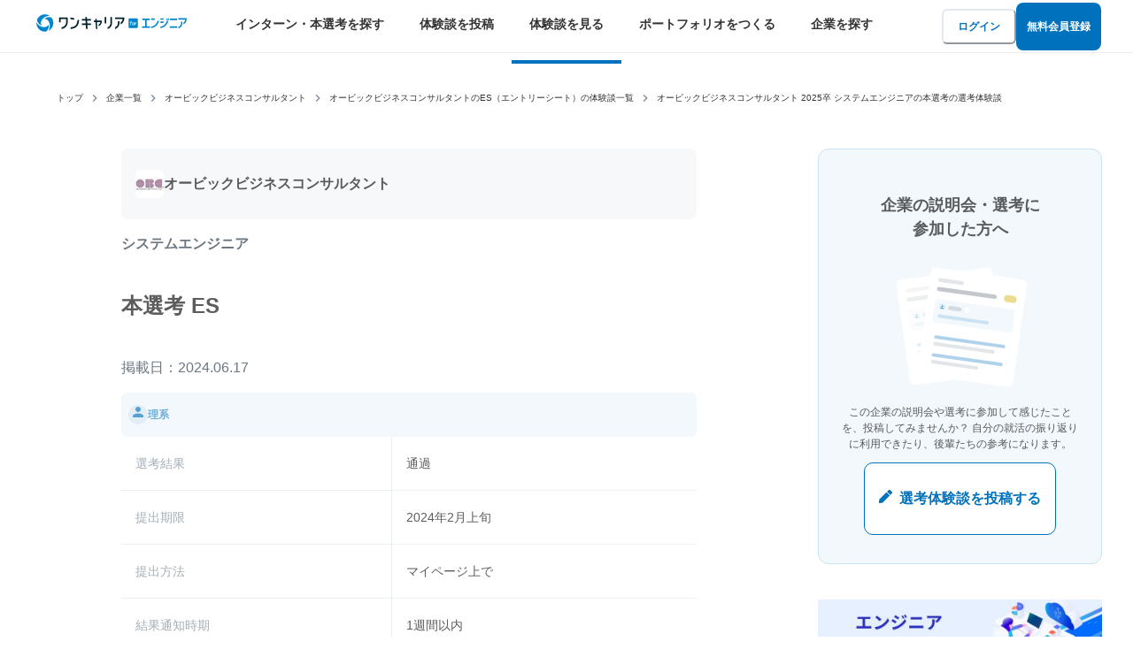

--- FILE ---
content_type: text/html; charset=utf-8
request_url: https://www.onecareer.jp/engineer/contents/experiences/84b4bf88-e435-4cd2-88f4-ef02aafbb248/steps/1
body_size: 29618
content:
<!DOCTYPE html><html><head><meta charSet="utf-8"/><meta name="viewport" content="width=device-width"/><meta property="og:url" content="https://www.onecareer.jp/engineer/contents/experiences/84b4bf88-e435-4cd2-88f4-ef02aafbb248/steps/1"/><meta property="og:image" content="https://www.onecareer.jp/engineer/images/ogp.png"/><meta property="og:image:width" content="1300"/><meta property="og:image:height" content="650"/><meta property="og:site_name" content="就活サイト【ワンキャリア for エンジニア】"/><link rel="canonical" href="https://www.onecareer.jp/engineer/contents/experiences/84b4bf88-e435-4cd2-88f4-ef02aafbb248/steps/1"/><script type="application/ld+json">{"@context":"https://schema.org","@type":"WebPage","@id":"https://www.onecareer.jp/engineer/contents/experiences/84b4bf88-e435-4cd2-88f4-ef02aafbb248/steps/1","isAccessibleForFree":true,"hasPart":{"@type":"WebPageElement","cssSelector":".paywall-content","isAccessibleForFree":false}}</script><title>オービックビジネスコンサルタントの新卒エンジニア職の選考体験談 | システムエンジニア</title><meta name="robots" content="index,follow"/><meta name="description" content="エンジニア就活の先輩が書いた、オービックビジネスコンサルタントのシステムエンジニアの本選考 ESの体験談です。過去の選考フロー、ESの設問、面接内容、内定者のアドバイス、コーディングテストの問題や技術面接の回答例などを参考にオービックビジネスコンサルタントの選考対策を行いましょう。"/><meta property="og:title" content="オービックビジネスコンサルタントの新卒エンジニア職の選考体験談 | システムエンジニア"/><meta property="og:description" content="エンジニア就活の先輩が書いた、オービックビジネスコンサルタントのシステムエンジニアの本選考 ESの体験談です。過去の選考フロー、ESの設問、面接内容、内定者のアドバイス、コーディングテストの問題や技術面接の回答例などを参考にオービックビジネスコンサルタントの選考対策を行いましょう。"/><meta property="og:type" content="website"/><meta name="next-head-count" content="15"/><link rel="icon" href="/engineer/faviconV2.ico" sizes="any"/><link rel="preload" href="/engineer/_next/static/css/3173cf46c443cd81.css" as="style"/><link rel="stylesheet" href="/engineer/_next/static/css/3173cf46c443cd81.css" data-n-g=""/><noscript data-n-css=""></noscript><script defer="" nomodule="" src="/engineer/_next/static/chunks/polyfills-42372ed130431b0a.js"></script><script src="/engineer/_next/static/chunks/webpack-b66e76e14b3da481.js" defer=""></script><script src="/engineer/_next/static/chunks/framework-945b357d4a851f4b.js" defer=""></script><script src="/engineer/_next/static/chunks/main-b7a26826a1ad246c.js" defer=""></script><script src="/engineer/_next/static/chunks/pages/_app-9961ca971398d46c.js" defer=""></script><script src="/engineer/_next/static/chunks/1bfc9850-2999191f1b8afbae.js" defer=""></script><script src="/engineer/_next/static/chunks/9156-ae2a5e9ad506f43c.js" defer=""></script><script src="/engineer/_next/static/chunks/809-5eee0fbbd0dd96b1.js" defer=""></script><script src="/engineer/_next/static/chunks/9613-57c25ab9e03113ac.js" defer=""></script><script src="/engineer/_next/static/chunks/4901-93621b3e5309fa99.js" defer=""></script><script src="/engineer/_next/static/chunks/8723-5e1942ca4ba7c9e2.js" defer=""></script><script src="/engineer/_next/static/chunks/pages/contents/%5BcontentCategory%5D/%5BcontentId%5D/steps/%5BstepIndex%5D-e164e266aa2caeb1.js" defer=""></script><script src="/engineer/_next/static/L7cEqKbCeaZ-uYu02UpmO/_buildManifest.js" defer=""></script><script src="/engineer/_next/static/L7cEqKbCeaZ-uYu02UpmO/_ssgManifest.js" defer=""></script></head><body><div id="__next"><style data-emotion="css-global 1769tzy">:host,:root,[data-theme]{--chakra-ring-inset:var(--chakra-empty,/*!*/ /*!*/);--chakra-ring-offset-width:0px;--chakra-ring-offset-color:#fff;--chakra-ring-color:rgba(66, 153, 225, 0.6);--chakra-ring-offset-shadow:0 0 #0000;--chakra-ring-shadow:0 0 #0000;--chakra-space-x-reverse:0;--chakra-space-y-reverse:0;--chakra-colors-transparent:transparent;--chakra-colors-current:currentColor;--chakra-colors-black:#000000;--chakra-colors-white:#FFFFFF;--chakra-colors-whiteAlpha-50:rgba(255, 255, 255, 0.04);--chakra-colors-whiteAlpha-100:rgba(255, 255, 255, 0.06);--chakra-colors-whiteAlpha-200:rgba(255, 255, 255, 0.08);--chakra-colors-whiteAlpha-300:rgba(255, 255, 255, 0.16);--chakra-colors-whiteAlpha-400:rgba(255, 255, 255, 0.24);--chakra-colors-whiteAlpha-500:rgba(255, 255, 255, 0.36);--chakra-colors-whiteAlpha-600:rgba(255, 255, 255, 0.48);--chakra-colors-whiteAlpha-700:rgba(255, 255, 255, 0.64);--chakra-colors-whiteAlpha-800:rgba(255, 255, 255, 0.80);--chakra-colors-whiteAlpha-900:rgba(255, 255, 255, 0.92);--chakra-colors-blackAlpha-50:rgba(0, 0, 0, 0.04);--chakra-colors-blackAlpha-100:rgba(0, 0, 0, 0.06);--chakra-colors-blackAlpha-200:rgba(0, 0, 0, 0.08);--chakra-colors-blackAlpha-300:rgba(0, 0, 0, 0.16);--chakra-colors-blackAlpha-400:rgba(0, 0, 0, 0.24);--chakra-colors-blackAlpha-500:rgba(0, 0, 0, 0.36);--chakra-colors-blackAlpha-600:rgba(0, 0, 0, 0.48);--chakra-colors-blackAlpha-700:rgba(0, 0, 0, 0.64);--chakra-colors-blackAlpha-800:rgba(0, 0, 0, 0.80);--chakra-colors-blackAlpha-900:rgba(0, 0, 0, 0.92);--chakra-colors-gray-50:#F7FAFC;--chakra-colors-gray-100:#EDF2F7;--chakra-colors-gray-200:#E2E8F0;--chakra-colors-gray-300:#CBD5E0;--chakra-colors-gray-400:#A0AEC0;--chakra-colors-gray-500:#718096;--chakra-colors-gray-600:#4A5568;--chakra-colors-gray-700:#2D3748;--chakra-colors-gray-800:#1A202C;--chakra-colors-gray-900:#171923;--chakra-colors-red-50:#FFF5F5;--chakra-colors-red-100:#FED7D7;--chakra-colors-red-200:#FEB2B2;--chakra-colors-red-300:#FC8181;--chakra-colors-red-400:#F56565;--chakra-colors-red-500:#E53E3E;--chakra-colors-red-600:#C53030;--chakra-colors-red-700:#9B2C2C;--chakra-colors-red-800:#822727;--chakra-colors-red-900:#63171B;--chakra-colors-orange-50:#FFFAF0;--chakra-colors-orange-100:#FEEBC8;--chakra-colors-orange-200:#FBD38D;--chakra-colors-orange-300:#F6AD55;--chakra-colors-orange-400:#ED8936;--chakra-colors-orange-500:#DD6B20;--chakra-colors-orange-600:#C05621;--chakra-colors-orange-700:#9C4221;--chakra-colors-orange-800:#7B341E;--chakra-colors-orange-900:#652B19;--chakra-colors-yellow-50:#FFFFF0;--chakra-colors-yellow-100:#FEFCBF;--chakra-colors-yellow-200:#FAF089;--chakra-colors-yellow-300:#F6E05E;--chakra-colors-yellow-400:#ECC94B;--chakra-colors-yellow-500:#D69E2E;--chakra-colors-yellow-600:#B7791F;--chakra-colors-yellow-700:#975A16;--chakra-colors-yellow-800:#744210;--chakra-colors-yellow-900:#5F370E;--chakra-colors-green-50:#F0FFF4;--chakra-colors-green-100:#C6F6D5;--chakra-colors-green-200:#9AE6B4;--chakra-colors-green-300:#68D391;--chakra-colors-green-400:#48BB78;--chakra-colors-green-500:#38A169;--chakra-colors-green-600:#2F855A;--chakra-colors-green-700:#276749;--chakra-colors-green-800:#22543D;--chakra-colors-green-900:#1C4532;--chakra-colors-teal-50:#E6FFFA;--chakra-colors-teal-100:#B2F5EA;--chakra-colors-teal-200:#81E6D9;--chakra-colors-teal-300:#4FD1C5;--chakra-colors-teal-400:#38B2AC;--chakra-colors-teal-500:#319795;--chakra-colors-teal-600:#2C7A7B;--chakra-colors-teal-700:#285E61;--chakra-colors-teal-800:#234E52;--chakra-colors-teal-900:#1D4044;--chakra-colors-blue-50:#ebf8ff;--chakra-colors-blue-100:#bee3f8;--chakra-colors-blue-200:#90cdf4;--chakra-colors-blue-300:#63b3ed;--chakra-colors-blue-400:#4299e1;--chakra-colors-blue-500:#3182ce;--chakra-colors-blue-600:#2b6cb0;--chakra-colors-blue-700:#2c5282;--chakra-colors-blue-800:#2a4365;--chakra-colors-blue-900:#1A365D;--chakra-colors-cyan-50:#EDFDFD;--chakra-colors-cyan-100:#C4F1F9;--chakra-colors-cyan-200:#9DECF9;--chakra-colors-cyan-300:#76E4F7;--chakra-colors-cyan-400:#0BC5EA;--chakra-colors-cyan-500:#00B5D8;--chakra-colors-cyan-600:#00A3C4;--chakra-colors-cyan-700:#0987A0;--chakra-colors-cyan-800:#086F83;--chakra-colors-cyan-900:#065666;--chakra-colors-purple-50:#FAF5FF;--chakra-colors-purple-100:#E9D8FD;--chakra-colors-purple-200:#D6BCFA;--chakra-colors-purple-300:#B794F4;--chakra-colors-purple-400:#9F7AEA;--chakra-colors-purple-500:#805AD5;--chakra-colors-purple-600:#6B46C1;--chakra-colors-purple-700:#553C9A;--chakra-colors-purple-800:#44337A;--chakra-colors-purple-900:#322659;--chakra-colors-pink-50:#FFF5F7;--chakra-colors-pink-100:#FED7E2;--chakra-colors-pink-200:#FBB6CE;--chakra-colors-pink-300:#F687B3;--chakra-colors-pink-400:#ED64A6;--chakra-colors-pink-500:#D53F8C;--chakra-colors-pink-600:#B83280;--chakra-colors-pink-700:#97266D;--chakra-colors-pink-800:#702459;--chakra-colors-pink-900:#521B41;--chakra-colors-oce-neutral-black:#333333;--chakra-colors-oce-neutral-white:#FFFFFF;--chakra-colors-oce-neutral-gray80:#6D7780;--chakra-colors-oce-neutral-gray60:#A4AEB7;--chakra-colors-oce-neutral-gray20:#D0D5DA;--chakra-colors-oce-neutral-gray10:#E0E4E9;--chakra-colors-oce-neutral-gray5:#F0F2F4;--chakra-colors-oce-theme-primary:#0071BC;--chakra-colors-oce-theme-primaryLight80:#58A0D0;--chakra-colors-oce-theme-primaryLight60:#6BAFDD;--chakra-colors-oce-theme-primaryLight20:#C6E3F5;--chakra-colors-oce-theme-primaryLight10:#E2EEF5;--chakra-colors-oce-theme-primaryLight05:#F3F8FC;--chakra-colors-oce-gradation-fadeWhite:linear-gradient(180deg, rgba(255, 255, 255, 0) 21.88%, rgba(255, 255, 255, 0.826667) 80.73%, #FFFFFF 100%);--chakra-colors-oce-gradation-fadeBlack:linear-gradient(180deg, rgba(0, 0, 0, 0) 32.81%, rgba(0, 0, 0, 0.127907) 67.71%, rgba(0, 0, 0, 0.5) 100%);--chakra-colors-oce-opacity-black50:rgba(51, 51, 51, 0.5);--chakra-colors-oce-opacity-black30:rgba(51, 51, 51, 0.3);--chakra-colors-oce-opacity-black10:rgba(51, 51, 51, 0.1);--chakra-colors-oce-opacity-white50:rgba(255, 255, 255, 0.5);--chakra-colors-oce-opacity-white30:rgba(255, 255, 255, 0.3);--chakra-colors-oce-opacity-white10:rgba(255, 255, 255, 0.1);--chakra-colors-oce-ui-border:#ECEFF1;--chakra-colors-oce-ui-background:#F7F8F9;--chakra-colors-oce-ui-mustard:#FFE660;--chakra-colors-oce-ui-alert:#E13A2F;--chakra-colors-oce-ui-safe:#63AD5D;--chakra-colors-oce-ui-alertLight:#FEF5F5;--chakra-colors-oce-ui-safeBg:#F4F9F4;--chakra-colors-oce-ui-link:#0071BC;--chakra-colors-oce-standard-blue:#7395ED;--chakra-colors-oce-standard-lightBlue:#5DCBE3;--chakra-borders-none:0;--chakra-borders-1px:1px solid;--chakra-borders-2px:2px solid;--chakra-borders-4px:4px solid;--chakra-borders-8px:8px solid;--chakra-fonts-heading:-apple-system,BlinkMacSystemFont,"Segoe UI",Helvetica,Arial,sans-serif,"Apple Color Emoji","Segoe UI Emoji","Segoe UI Symbol";--chakra-fonts-body:-apple-system,BlinkMacSystemFont,"Segoe UI",Helvetica,Arial,sans-serif,"Apple Color Emoji","Segoe UI Emoji","Segoe UI Symbol";--chakra-fonts-mono:SFMono-Regular,Menlo,Monaco,Consolas,"Liberation Mono","Courier New",monospace;--chakra-fontSizes-3xs:0.45rem;--chakra-fontSizes-2xs:0.625rem;--chakra-fontSizes-xs:0.75rem;--chakra-fontSizes-sm:0.875rem;--chakra-fontSizes-md:1rem;--chakra-fontSizes-lg:1.125rem;--chakra-fontSizes-xl:1.25rem;--chakra-fontSizes-2xl:1.5rem;--chakra-fontSizes-3xl:1.875rem;--chakra-fontSizes-4xl:2.25rem;--chakra-fontSizes-5xl:3rem;--chakra-fontSizes-6xl:3.75rem;--chakra-fontSizes-7xl:4.5rem;--chakra-fontSizes-8xl:6rem;--chakra-fontSizes-9xl:8rem;--chakra-fontWeights-hairline:100;--chakra-fontWeights-thin:200;--chakra-fontWeights-light:300;--chakra-fontWeights-normal:400;--chakra-fontWeights-medium:500;--chakra-fontWeights-semibold:600;--chakra-fontWeights-bold:700;--chakra-fontWeights-extrabold:800;--chakra-fontWeights-black:900;--chakra-letterSpacings-tighter:-0.05em;--chakra-letterSpacings-tight:-0.025em;--chakra-letterSpacings-normal:0;--chakra-letterSpacings-wide:0.025em;--chakra-letterSpacings-wider:0.05em;--chakra-letterSpacings-widest:0.1em;--chakra-lineHeights-3:.75rem;--chakra-lineHeights-4:1rem;--chakra-lineHeights-5:1.25rem;--chakra-lineHeights-6:1.5rem;--chakra-lineHeights-7:1.75rem;--chakra-lineHeights-8:2rem;--chakra-lineHeights-9:2.25rem;--chakra-lineHeights-10:2.5rem;--chakra-lineHeights-normal:normal;--chakra-lineHeights-none:1;--chakra-lineHeights-shorter:1.25;--chakra-lineHeights-short:1.375;--chakra-lineHeights-base:1.5;--chakra-lineHeights-tall:1.625;--chakra-lineHeights-taller:2;--chakra-radii-none:0;--chakra-radii-sm:0.125rem;--chakra-radii-base:0.25rem;--chakra-radii-md:0.375rem;--chakra-radii-lg:0.5rem;--chakra-radii-xl:0.75rem;--chakra-radii-2xl:1rem;--chakra-radii-3xl:1.5rem;--chakra-radii-full:9999px;--chakra-space-1:0.25rem;--chakra-space-2:0.5rem;--chakra-space-3:0.75rem;--chakra-space-4:1rem;--chakra-space-5:1.25rem;--chakra-space-6:1.5rem;--chakra-space-7:1.75rem;--chakra-space-8:2rem;--chakra-space-9:2.25rem;--chakra-space-10:2.5rem;--chakra-space-12:3rem;--chakra-space-14:3.5rem;--chakra-space-16:4rem;--chakra-space-20:5rem;--chakra-space-24:6rem;--chakra-space-28:7rem;--chakra-space-32:8rem;--chakra-space-36:9rem;--chakra-space-40:10rem;--chakra-space-44:11rem;--chakra-space-48:12rem;--chakra-space-52:13rem;--chakra-space-56:14rem;--chakra-space-60:15rem;--chakra-space-64:16rem;--chakra-space-72:18rem;--chakra-space-80:20rem;--chakra-space-96:24rem;--chakra-space-px:1px;--chakra-space-0-5:0.125rem;--chakra-space-1-5:0.375rem;--chakra-space-2-5:0.625rem;--chakra-space-3-5:0.875rem;--chakra-shadows-xs:0 0 0 1px rgba(0, 0, 0, 0.05);--chakra-shadows-sm:0 1px 2px 0 rgba(0, 0, 0, 0.05);--chakra-shadows-base:0 1px 3px 0 rgba(0, 0, 0, 0.1),0 1px 2px 0 rgba(0, 0, 0, 0.06);--chakra-shadows-md:0 4px 6px -1px rgba(0, 0, 0, 0.1),0 2px 4px -1px rgba(0, 0, 0, 0.06);--chakra-shadows-lg:0 10px 15px -3px rgba(0, 0, 0, 0.1),0 4px 6px -2px rgba(0, 0, 0, 0.05);--chakra-shadows-xl:0 20px 25px -5px rgba(0, 0, 0, 0.1),0 10px 10px -5px rgba(0, 0, 0, 0.04);--chakra-shadows-2xl:0 25px 50px -12px rgba(0, 0, 0, 0.25);--chakra-shadows-outline:0 0 0 3px rgba(66, 153, 225, 0.6);--chakra-shadows-inner:inset 0 2px 4px 0 rgba(0,0,0,0.06);--chakra-shadows-none:none;--chakra-shadows-dark-lg:rgba(0, 0, 0, 0.1) 0px 0px 0px 1px,rgba(0, 0, 0, 0.2) 0px 5px 10px,rgba(0, 0, 0, 0.4) 0px 15px 40px;--chakra-sizes-1:0.25rem;--chakra-sizes-2:0.5rem;--chakra-sizes-3:0.75rem;--chakra-sizes-4:1rem;--chakra-sizes-5:1.25rem;--chakra-sizes-6:1.5rem;--chakra-sizes-7:1.75rem;--chakra-sizes-8:2rem;--chakra-sizes-9:2.25rem;--chakra-sizes-10:2.5rem;--chakra-sizes-12:3rem;--chakra-sizes-14:3.5rem;--chakra-sizes-16:4rem;--chakra-sizes-20:5rem;--chakra-sizes-24:6rem;--chakra-sizes-28:7rem;--chakra-sizes-32:8rem;--chakra-sizes-36:9rem;--chakra-sizes-40:10rem;--chakra-sizes-44:11rem;--chakra-sizes-48:12rem;--chakra-sizes-52:13rem;--chakra-sizes-56:14rem;--chakra-sizes-60:15rem;--chakra-sizes-64:16rem;--chakra-sizes-72:18rem;--chakra-sizes-80:20rem;--chakra-sizes-96:24rem;--chakra-sizes-px:1px;--chakra-sizes-0-5:0.125rem;--chakra-sizes-1-5:0.375rem;--chakra-sizes-2-5:0.625rem;--chakra-sizes-3-5:0.875rem;--chakra-sizes-max:max-content;--chakra-sizes-min:min-content;--chakra-sizes-full:100%;--chakra-sizes-3xs:14rem;--chakra-sizes-2xs:16rem;--chakra-sizes-xs:20rem;--chakra-sizes-sm:24rem;--chakra-sizes-md:28rem;--chakra-sizes-lg:32rem;--chakra-sizes-xl:36rem;--chakra-sizes-2xl:42rem;--chakra-sizes-3xl:48rem;--chakra-sizes-4xl:56rem;--chakra-sizes-5xl:64rem;--chakra-sizes-6xl:72rem;--chakra-sizes-7xl:80rem;--chakra-sizes-8xl:90rem;--chakra-sizes-prose:60ch;--chakra-sizes-container-sm:640px;--chakra-sizes-container-md:768px;--chakra-sizes-container-lg:1024px;--chakra-sizes-container-xl:1280px;--chakra-zIndices-hide:-1;--chakra-zIndices-auto:auto;--chakra-zIndices-base:0;--chakra-zIndices-docked:10;--chakra-zIndices-dropdown:1000;--chakra-zIndices-sticky:1100;--chakra-zIndices-banner:1200;--chakra-zIndices-overlay:1300;--chakra-zIndices-modal:1400;--chakra-zIndices-popover:1500;--chakra-zIndices-skipLink:1600;--chakra-zIndices-toast:1700;--chakra-zIndices-tooltip:1800;--chakra-transition-property-common:background-color,border-color,color,fill,stroke,opacity,box-shadow,transform;--chakra-transition-property-colors:background-color,border-color,color,fill,stroke;--chakra-transition-property-dimensions:width,height;--chakra-transition-property-position:left,right,top,bottom;--chakra-transition-property-background:background-color,background-image,background-position;--chakra-transition-easing-ease-in:cubic-bezier(0.4, 0, 1, 1);--chakra-transition-easing-ease-out:cubic-bezier(0, 0, 0.2, 1);--chakra-transition-easing-ease-in-out:cubic-bezier(0.4, 0, 0.2, 1);--chakra-transition-duration-ultra-fast:50ms;--chakra-transition-duration-faster:100ms;--chakra-transition-duration-fast:150ms;--chakra-transition-duration-normal:200ms;--chakra-transition-duration-slow:300ms;--chakra-transition-duration-slower:400ms;--chakra-transition-duration-ultra-slow:500ms;--chakra-blur-none:0;--chakra-blur-sm:4px;--chakra-blur-base:8px;--chakra-blur-md:12px;--chakra-blur-lg:16px;--chakra-blur-xl:24px;--chakra-blur-2xl:40px;--chakra-blur-3xl:64px;--chakra-breakpoints-base:0em;--chakra-breakpoints-sm:30em;--chakra-breakpoints-md:48em;--chakra-breakpoints-lg:62em;--chakra-breakpoints-xl:80em;--chakra-breakpoints-2xl:96em;--chakra-breakpoints-pc:48em;}.chakra-ui-light :host:not([data-theme]),.chakra-ui-light :root:not([data-theme]),.chakra-ui-light [data-theme]:not([data-theme]),[data-theme=light] :host:not([data-theme]),[data-theme=light] :root:not([data-theme]),[data-theme=light] [data-theme]:not([data-theme]),:host[data-theme=light],:root[data-theme=light],[data-theme][data-theme=light]{--chakra-colors-chakra-body-text:var(--chakra-colors-gray-800);--chakra-colors-chakra-body-bg:var(--chakra-colors-white);--chakra-colors-chakra-border-color:var(--chakra-colors-gray-200);--chakra-colors-chakra-inverse-text:var(--chakra-colors-white);--chakra-colors-chakra-subtle-bg:var(--chakra-colors-gray-100);--chakra-colors-chakra-subtle-text:var(--chakra-colors-gray-600);--chakra-colors-chakra-placeholder-color:var(--chakra-colors-gray-500);}.chakra-ui-dark :host:not([data-theme]),.chakra-ui-dark :root:not([data-theme]),.chakra-ui-dark [data-theme]:not([data-theme]),[data-theme=dark] :host:not([data-theme]),[data-theme=dark] :root:not([data-theme]),[data-theme=dark] [data-theme]:not([data-theme]),:host[data-theme=dark],:root[data-theme=dark],[data-theme][data-theme=dark]{--chakra-colors-chakra-body-text:var(--chakra-colors-whiteAlpha-900);--chakra-colors-chakra-body-bg:var(--chakra-colors-gray-800);--chakra-colors-chakra-border-color:var(--chakra-colors-whiteAlpha-300);--chakra-colors-chakra-inverse-text:var(--chakra-colors-gray-800);--chakra-colors-chakra-subtle-bg:var(--chakra-colors-gray-700);--chakra-colors-chakra-subtle-text:var(--chakra-colors-gray-400);--chakra-colors-chakra-placeholder-color:var(--chakra-colors-whiteAlpha-400);}</style><style data-emotion="css-global fubdgu">html{line-height:1.5;-webkit-text-size-adjust:100%;font-family:system-ui,sans-serif;-webkit-font-smoothing:antialiased;text-rendering:optimizeLegibility;-moz-osx-font-smoothing:grayscale;touch-action:manipulation;}body{position:relative;min-height:100%;margin:0;font-feature-settings:"kern";}:where(*, *::before, *::after){border-width:0;border-style:solid;box-sizing:border-box;word-wrap:break-word;}main{display:block;}hr{border-top-width:1px;box-sizing:content-box;height:0;overflow:visible;}:where(pre, code, kbd,samp){font-family:SFMono-Regular,Menlo,Monaco,Consolas,monospace;font-size:1em;}a{background-color:transparent;color:inherit;-webkit-text-decoration:inherit;text-decoration:inherit;}abbr[title]{border-bottom:none;-webkit-text-decoration:underline;text-decoration:underline;-webkit-text-decoration:underline dotted;-webkit-text-decoration:underline dotted;text-decoration:underline dotted;}:where(b, strong){font-weight:bold;}small{font-size:80%;}:where(sub,sup){font-size:75%;line-height:0;position:relative;vertical-align:baseline;}sub{bottom:-0.25em;}sup{top:-0.5em;}img{border-style:none;}:where(button, input, optgroup, select, textarea){font-family:inherit;font-size:100%;line-height:1.15;margin:0;}:where(button, input){overflow:visible;}:where(button, select){text-transform:none;}:where(
          button::-moz-focus-inner,
          [type="button"]::-moz-focus-inner,
          [type="reset"]::-moz-focus-inner,
          [type="submit"]::-moz-focus-inner
        ){border-style:none;padding:0;}fieldset{padding:0.35em 0.75em 0.625em;}legend{box-sizing:border-box;color:inherit;display:table;max-width:100%;padding:0;white-space:normal;}progress{vertical-align:baseline;}textarea{overflow:auto;}:where([type="checkbox"], [type="radio"]){box-sizing:border-box;padding:0;}input[type="number"]::-webkit-inner-spin-button,input[type="number"]::-webkit-outer-spin-button{-webkit-appearance:none!important;}input[type="number"]{-moz-appearance:textfield;}input[type="search"]{-webkit-appearance:textfield;outline-offset:-2px;}input[type="search"]::-webkit-search-decoration{-webkit-appearance:none!important;}::-webkit-file-upload-button{-webkit-appearance:button;font:inherit;}details{display:block;}summary{display:-webkit-box;display:-webkit-list-item;display:-ms-list-itembox;display:list-item;}template{display:none;}[hidden]{display:none!important;}:where(
          blockquote,
          dl,
          dd,
          h1,
          h2,
          h3,
          h4,
          h5,
          h6,
          hr,
          figure,
          p,
          pre
        ){margin:0;}button{background:transparent;padding:0;}fieldset{margin:0;padding:0;}:where(ol, ul){margin:0;padding:0;}textarea{resize:vertical;}:where(button, [role="button"]){cursor:pointer;}button::-moz-focus-inner{border:0!important;}table{border-collapse:collapse;}:where(h1, h2, h3, h4, h5, h6){font-size:inherit;font-weight:inherit;}:where(button, input, optgroup, select, textarea){padding:0;line-height:inherit;color:inherit;}:where(img, svg, video, canvas, audio, iframe, embed, object){display:block;}:where(img, video){max-width:100%;height:auto;}[data-js-focus-visible] :focus:not([data-focus-visible-added]):not(
          [data-focus-visible-disabled]
        ){outline:none;box-shadow:none;}select::-ms-expand{display:none;}:root,:host{--chakra-vh:100vh;}@supports (height: -webkit-fill-available){:root,:host{--chakra-vh:-webkit-fill-available;}}@supports (height: -moz-fill-available){:root,:host{--chakra-vh:-moz-fill-available;}}@supports (height: 100dvh){:root,:host{--chakra-vh:100dvh;}}</style><style data-emotion="css-global 1uykcm5">body{font-family:var(--chakra-fonts-body);color:var(--chakra-colors-oce-neutral-black);background:var(--chakra-colors-chakra-body-bg);transition-property:background-color;transition-duration:var(--chakra-transition-duration-normal);line-height:var(--chakra-lineHeights-base);font:'Hiragino Kaku Gothic ProN','ヒラギノ角ゴ ProN W3',system-ui,sans-serif;}*::-webkit-input-placeholder{color:var(--chakra-colors-chakra-placeholder-color);}*::-moz-placeholder{color:var(--chakra-colors-chakra-placeholder-color);}*:-ms-input-placeholder{color:var(--chakra-colors-chakra-placeholder-color);}*::placeholder{color:var(--chakra-colors-chakra-placeholder-color);}*,*::before,::after{border-color:var(--chakra-colors-chakra-border-color);}heading{font:'Hiragino Kaku Gothic ProN','ヒラギノ角ゴ ProN W3',system-ui,sans-serif;color:var(--chakra-colors-oce-neutral-black);}</style><style data-emotion="css 1a9q5dt">.css-1a9q5dt{width:100%;position:fixed;z-index:20;top:0px;}</style><div class="css-1a9q5dt"><style data-emotion="css 1a3z72e">.css-1a3z72e{display:-webkit-box;display:-webkit-flex;display:-ms-flexbox;display:flex;-webkit-align-items:center;-webkit-box-align:center;-ms-flex-align:center;align-items:center;-webkit-flex-direction:row;-ms-flex-direction:row;flex-direction:row;gap:0.5rem;width:100%;height:50px;-webkit-padding-start:18px;padding-inline-start:18px;-webkit-padding-end:18px;padding-inline-end:18px;border-bottom:var(--chakra-borders-1px);border-bottom-color:var(--chakra-colors-oce-ui-border);background:var(--chakra-colors-oce-neutral-white);}@media screen and (min-width: 48em){.css-1a3z72e{height:60px;-webkit-padding-start:36px;padding-inline-start:36px;-webkit-padding-end:36px;padding-inline-end:36px;}}</style><div class="chakra-stack css-1a3z72e"><style data-emotion="css 1lkvmcp">.css-1lkvmcp{width:120px;margin-right:30px;}@media screen and (min-width: 48em){.css-1lkvmcp{width:180px;}}</style><h1 class="css-1lkvmcp"><style data-emotion="css 1pk4edj">.css-1pk4edj{cursor:pointer;}.css-1pk4edj:active,.css-1pk4edj[data-active]{opacity:0.6;}</style><div class="css-1pk4edj"><a href="/engineer/contents"><svg xmlns="http://www.w3.org/2000/svg" id="logo_v2_svg__logo" viewBox="0 0 664 108"><defs><style>.logo_v2_svg__cls-1{fill:#0085ce}.logo_v2_svg__cls-2{fill:#00202f}.logo_v2_svg__cls-3{fill:#fff}</style></defs><path d="M459.96 41.89v-5.84h31.18v5.84h-12.51v25.67h13.65v5.84h-33.31v-5.84h13.71V41.89h-12.72ZM497.08 41.39v-5.9h14.42v5.9h-14.42Zm33.31 3.28c-1.42 5.39-3.62 10.13-6.61 14.23-2.98 4.1-6.08 7.23-9.28 9.39-3.2 2.17-6.23 3.71-9.07 4.62-2.84.91-5.62 1.51-8.35 1.8v-6.17c2.22-.14 4.53-.58 6.93-1.31 2.4-.73 4.92-2.07 7.54-4.01 2.62-1.95 5.04-4.41 7.26-7.37 2.22-2.97 4.06-6.69 5.52-11.17h6.06ZM535.88 40.68v-5.84h13.38v5.84h-13.38Zm33.31 3.99c-1.49 5.39-3.72 10.12-6.69 14.2s-6.04 7.21-9.23 9.39c-3.19 2.18-6.2 3.73-9.04 4.64s-5.62 1.51-8.36 1.8v-5.95c2.22-.29 4.53-.78 6.94-1.47 2.4-.69 4.92-2.03 7.54-4.01s5.04-4.46 7.26-7.43c2.22-2.97 4.06-6.69 5.52-11.17h6.06Zm-33.31 9.29v-5.84h13.38v5.84h-13.38Zm25.83-11.2V34.9h3.77v7.86h-3.77Zm5.9 0V34.9h3.77v7.86h-3.77ZM574.19 67.44h32v5.95h-32v-5.95ZM575.23 42v-5.95h29.82V42h-29.82ZM610.87 40.3v-5.73h34.3v6.88c-.84 3.82-2.15 7.09-3.93 9.8-1.78 2.71-3.55 4.67-5.3 5.87-1.75 1.2-3.08 1.98-3.99 2.35v-6.99c1.49-.76 3.05-2.38 4.67-4.83 1.62-2.46 2.47-4.91 2.54-7.34h-28.29Zm0 29.55c1.86-.66 3.54-1.58 5.05-2.79 1.51-1.2 2.85-3 4.01-5.41 1.16-2.4 1.77-5.64 1.8-9.72v-3.71h5.73v4.04c-.07 4.26-.7 7.9-1.88 10.92-1.18 3.02-2.73 5.39-4.64 7.1-1.91 1.71-3.73 3.04-5.46 3.99-1.73.95-3.27 1.6-4.61 1.97v-6.39Z" class="logo_v2_svg__cls-1"></path><rect width="38.86" height="38.86" x="402.68" y="35.42" class="logo_v2_svg__cls-1" rx="3.82" ry="3.82"></rect><path d="M421.71 62.88c-4.46 0-5.12-3.52-5.12-5.61s.67-5.62 5.12-5.62 5.12 3.52 5.12 5.62-.67 5.61-5.12 5.61Zm0-8.97c-1.72 0-2.87.57-2.87 3.36s1.15 3.36 2.87 3.36 2.87-.57 2.87-3.36-1.15-3.36-2.87-3.36ZM410.13 50.17v1.44c0 .22-.18.4-.4.4h-1.46c-.22 0-.4.18-.4.4v1.46c0 .22.18.4.4.4h1.46c.22 0 .4.18.4.4v7.58c0 .22.18.4.4.4h1.46c.22 0 .4-.18.4-.4v-7.58c0-.22.18-.4.4-.4h2.59c.22 0 .4-.18.4-.4v-1.46c0-.22-.18-.4-.4-.4h-2.59c-.22 0-.4-.18-.4-.4v-1.44c0-.13.03-.58.48-.87.51-.32 1.36-.3 2.4.04.17.05.51-.06.51-.38v-1.52c0-.26-.2-.36-.3-.39-1.85-.49-3.06-.13-3.81.34-.96.61-1.54 1.64-1.54 2.78ZM431.46 52.84v-.61c0-.22-.18-.4-.4-.4h-1.46c-.22 0-.4.18-.4.4v10.01c0 .22.18.4.4.4h1.46c.22 0 .4-.18.4-.4V58.3c0-2.27 1.89-4.03 4.49-4.28.07 0 .2-.05.28-.13.08-.07.12-.18.12-.28v-1.48c0-.29-.29-.38-.43-.37-1.48.11-2.8.58-3.88 1.3-.2.14-.58.05-.58-.23Z" class="logo_v2_svg__cls-3"></path><path d="M364.21 46.81h-4.54c-.54 0-.99.44-.99.99v3.44c-.04 4.59-.65 8.23-1.96 10.93-1.31 2.7-2.82 4.73-4.51 6.08a19.449 19.449 0 0 1-4.92 2.85c-.25.1-.76.3-.76.99v4.92c0 .64.7 1.36 1.06 1.23 1.25-.43 2.62-1.06 4.13-1.88 1.94-1.06 3.99-2.56 6.14-4.48 2.15-1.92 3.89-4.58 5.22-7.98 1.33-3.4 2.04-7.49 2.12-12.28v-3.81c0-.54-.44-.99-.99-.99Z" class="logo_v2_svg__cls-2"></path><path d="M384.11 31.46h-36.59c-.54 0-.99.44-.99.99v4.54c0 .54.44.99.99.99h29.84c.79 0 .95.71.91 1.06-.27 2.39-1.19 4.79-2.78 7.2-1.59 2.42-3.13 4.11-4.62 5.07-.21.14-.63.45-.63.95v5.69c0 .92.9 1.18 1.47.86.84-.47 1.84-1.11 3.01-1.91 1.97-1.35 3.95-3.55 5.96-6.6 1.92-2.92 3.35-6.42 4.3-10.48.04-.18.12-.54.12-1.05v-6.31c0-.54-.44-.99-.99-.99ZM195.84 41.05h-4.77c-.73 0-.93.66-.96.99-1.62 19.64-9.44 27.76-28.14 29.51-.3.03-.91.33-.91.98v4.74c0 .79.73 1.02 1.09.99 22.44-1.97 32.9-12.81 34.68-36.22.02-.32-.32-.98-.99-.98ZM175.3 41.05c.54.11.99-.24.99-.78v-4.66c0-.54-.44-1.08-.99-1.19l-14.24-2.95c-.54-.11-.99.24-.99.78v4.66c0 .54.44 1.08.99 1.19l14.24 2.95ZM333.25 29.74h-4.54c-.54 0-.99.44-.99.99v20.51c-.04 4.59-.65 8.23-1.96 10.93-1.31 2.7-2.82 4.73-4.51 6.08a19.449 19.449 0 0 1-4.92 2.85c-.25.1-.76.3-.76.99v4.92c0 .64.7 1.36 1.06 1.23 1.25-.43 2.62-1.06 4.13-1.88 1.94-1.06 3.99-2.56 6.14-4.48 2.15-1.92 3.89-4.58 5.22-7.98 1.33-3.4 2.04-7.49 2.12-12.28V30.74c0-.54-.44-.99-.99-.99Z" class="logo_v2_svg__cls-2"></path><rect width="6.57" height="26.35" x="303.66" y="29.74" class="logo_v2_svg__cls-2" rx="0.99" ry="0.99"></rect><path d="M148.66 31.46h-34.14c-.54 0-.99.44-.99.99v18.19c0 .54.44.99.99.99h4.54c.54 0 .99-.44.99-.99V38.96c0-.54.44-.99.99-.99h21.11c.54 0 .99.44.99.99v7.27c0 10.35-2.29 21.3-18.41 25.41-.13.03-.39.12-.56.31-.18.19-.27.48-.27.68v4.65c0 .25.14.59.39.78.25.2.6.25.8.2 16.52-3.75 24.57-14.26 24.57-32.03V32.45c0-.54-.44-.99-.99-.99ZM245.49 37.97h-14.88c-.54 0-1.02-.44-1.05-.98l-.43-6.26c-.04-.54-.51-.98-1.05-.98h-4.55c-.54 0-.96.44-.92.98l.43 6.26c.04.54-.38.98-.92.98h-12.84c-.54 0-.99.44-.99.99v4.54c0 .54.44.99.99.99h13.29c.54 0 1.02.44 1.05.98l.63 9.26c.04.54-.38.98-.92.98h-14.06c-.54 0-.99.44-.99.99v4.54c0 .54.44.99.99.99h14.5c.54 0 1.02.44 1.05.98l.96 14.06c.04.54.51.98 1.05.98h4.55c.54 0 .96-.44.92-.98l-.96-14.06c-.04-.54.38-.98.92-.98h13.22c.54 0 .99-.44.99-.99V56.7c0-.54-.44-.99-.99-.99h-13.67c-.54 0-1.02-.44-1.05-.98l-.63-9.26c-.04-.54.38-.98.92-.98h14.44c.54 0 .99-.44.99-.99v-4.54c0-.54-.44-.99-.99-.99ZM290.86 44.48h-19.32c-.54 0-1.02-.44-1.05-.98l-.38-5.53c-.04-.54-.51-.98-1.05-.98h-3.68c-.54 0-.96.44-.92.98l.38 5.53c.04.54-.38.98-.92.98h-4.3c-.54 0-.99.44-.99.99v3.67c0 .54.44.99.99.99h4.69c.54 0 1.02.44 1.05.98l1.81 26.16c.04.54.51.98 1.05.98h3.68c.54 0 .96-.44.92-.98l-1.81-26.16c-.04-.54.38-.98.92-.98h12.71c.48 0 .8.3.93.66.08.23.07.49 0 .7-.91 2.48-2.95 6.42-7.15 9.2-.16.11-.49.41-.46.92.04.51.22 3.22.28 4.07.04.53.42.84.81.91.24.05.48 0 .65-.1 10.05-5.37 12.01-15.84 12.09-16.31l.02-.1s.02-.1.02-.21v-4.39c0-.54-.44-.99-.99-.99Z" class="logo_v2_svg__cls-2"></path><path d="M66.25 21c2.13.79 4.15 1.76 6.03 2.89.2.12.44.4.33.83s-.47.54-.7.53c-14.3-.15-27.8 8.5-33.19 22.57-.05.14-.11.27-.16.41v.02c-1.75 4.78-1.17 9.84 1.17 13.95.13.23.12.66-.11 1.01s-.81.39-1.07.27c-7.7-3.46-13.84-10.05-16.54-18.45-.58-2.08-.63-3.89.32-6.11 7.7-16.28 26.7-24.27 43.92-17.93Zm-9.31 68.06c2.4-.29 3.94-1.23 5.45-2.77 5.92-6.54 8.56-15.15 7.71-23.55-.03-.28-.36-.77-.77-.79s-.79.18-.92.41a16.553 16.553 0 0 1-11.49 7.99s-.01 0-.02 0h-.01c-.15.03-.29.05-.44.07-14.88 2.36-29.12-5-36.14-17.46-.11-.19-.38-.45-.81-.34s-.55.47-.55.7c-.04 2.19.12 4.42.51 6.66C22.58 78.07 39 90.53 56.95 89.05Zm26.11-55.04c-1.45-1.93-3.04-2.8-5.13-3.33-8.62-1.86-17.41.16-24.25 5.1-.23.17-.48.7-.3 1.06s.55.59.82.59c4.72.02 9.4 2.05 12.66 5.96s0 0 .01.01l.28.34c9.49 11.71 10.23 27.72 2.95 40.03-.11.19-.2.56.11.87s.68.24.88.13c1.92-1.06 3.77-2.32 5.52-3.77 14.11-11.74 16.69-32.19 6.44-47Z" class="logo_v2_svg__cls-1"></path></svg></a></div></h1><style data-emotion="css 79elbk">.css-79elbk{position:relative;}</style><div class="css-79elbk"><div class="css-1pk4edj"><a href="/engineer/jobs"><style data-emotion="css 11c29cg">.css-11c29cg{display:-webkit-box;display:-webkit-flex;display:-ms-flexbox;display:flex;-webkit-align-items:center;-webkit-box-align:center;-ms-flex-align:center;align-items:center;-webkit-flex-direction:row;-ms-flex-direction:row;flex-direction:row;gap:6px;padding:16px 20px;cursor:pointer;border-bottom:var(--chakra-borders-4px);border-bottom-color:var(--chakra-colors-transparent);}</style><div class="chakra-stack css-11c29cg"><style data-emotion="css tx373g">.css-tx373g{font:'Hiragino Kaku Gothic ProN','ヒラギノ角ゴ ProN W3',system-ui,sans-serif;font-size:14px;color:inherit;font-weight:700;}</style><p class="chakra-text css-tx373g">インターン・本選考を探す</p></div></a></div></div><div class="css-79elbk"><div class="css-1pk4edj"><a href="/engineer/content-offers/experience"><div class="chakra-stack css-11c29cg"><p class="chakra-text css-tx373g">体験談を投稿</p></div></a></div><style data-emotion="css mzbk4h">.css-mzbk4h{position:absolute;top:100%;left:0px;padding:4px 14px 6px;background:var(--chakra-colors-oce-neutral-white);box-shadow:0px 2px 6px rgba(0, 0, 0, 0.2);border-radius:0px 0px 8px 8px;-webkit-transition:.3s;transition:.3s;opacity:0;visibility:hidden;}</style><div class="css-mzbk4h"><style data-emotion="css 165casq">.css-165casq{display:-webkit-box;display:-webkit-flex;display:-ms-flexbox;display:flex;-webkit-flex-direction:column;-ms-flex-direction:column;flex-direction:column;gap:0px;}</style><div class="chakra-stack css-165casq"><div class="css-1pk4edj"><a href="/engineer/content-offers/experience"><style data-emotion="css s7yx56">.css-s7yx56{display:-webkit-box;display:-webkit-flex;display:-ms-flexbox;display:flex;-webkit-align-items:center;-webkit-box-align:center;-ms-flex-align:center;align-items:center;-webkit-box-pack:justify;-webkit-justify-content:space-between;justify-content:space-between;-webkit-flex-direction:row;-ms-flex-direction:row;flex-direction:row;gap:10px;padding-top:12px;padding-bottom:12px;white-space:nowrap;}</style><div class="chakra-stack css-s7yx56"><style data-emotion="css 1cp0e29">.css-1cp0e29{font:'Hiragino Kaku Gothic ProN','ヒラギノ角ゴ ProN W3',system-ui,sans-serif;font-size:14px;color:var(--chakra-colors-oce-theme-primary);font-weight:700;}</style><p class="chakra-text css-1cp0e29">受けた選考 について書く</p><style data-emotion="css ugvv87">.css-ugvv87{width:-webkit-fit-content;width:-moz-fit-content;width:fit-content;}.css-ugvv87 svg path{fill:var(--chakra-colors-oce-theme-primary);}</style><div class="css-ugvv87"><svg width="16" height="16" viewBox="0 0 48 48" xmlns="http://www.w3.org/2000/svg"><path d="M24 8L21.18 10.82L32.34 22H8V26H32.34L21.18 37.18L24 40L40 24L24 8Z" fill="#333333"></path></svg></div></div></a></div></div><div class="chakra-stack css-165casq"><style data-emotion="css 59sylw">.css-59sylw{opacity:0.6;border:0;border-style:solid;border-bottom-width:1px;width:100%;border-color:var(--chakra-colors-oce-ui-border);}</style><hr aria-orientation="horizontal" class="chakra-divider css-59sylw"/><div class="css-1pk4edj"><a href="/engineer/content-offers/coding_test"><div class="chakra-stack css-s7yx56"><p class="chakra-text css-1cp0e29">コーディングテスト について書く</p><div class="css-ugvv87"><svg width="16" height="16" viewBox="0 0 48 48" xmlns="http://www.w3.org/2000/svg"><path d="M24 8L21.18 10.82L32.34 22H8V26H32.34L21.18 37.18L24 40L40 24L24 8Z" fill="#333333"></path></svg></div></div></a></div></div><div class="chakra-stack css-165casq"><hr aria-orientation="horizontal" class="chakra-divider css-59sylw"/><div class="css-1pk4edj"><a href="/engineer/content-offers/entry_sheet"><div class="chakra-stack css-s7yx56"><p class="chakra-text css-1cp0e29">エントリーシート について書く</p><div class="css-ugvv87"><svg width="16" height="16" viewBox="0 0 48 48" xmlns="http://www.w3.org/2000/svg"><path d="M24 8L21.18 10.82L32.34 22H8V26H32.34L21.18 37.18L24 40L40 24L24 8Z" fill="#333333"></path></svg></div></div></a></div></div></div></div><div class="css-79elbk"><div class="css-1pk4edj"><a href="/engineer/contents/experiences"><style data-emotion="css cihw2u">.css-cihw2u{display:-webkit-box;display:-webkit-flex;display:-ms-flexbox;display:flex;-webkit-align-items:center;-webkit-box-align:center;-ms-flex-align:center;align-items:center;-webkit-flex-direction:row;-ms-flex-direction:row;flex-direction:row;gap:6px;padding:16px 20px;cursor:pointer;border-bottom:var(--chakra-borders-4px);border-bottom-color:var(--chakra-colors-oce-theme-primary);}</style><div class="chakra-stack css-cihw2u"><p class="chakra-text css-tx373g">体験談を見る</p></div></a></div><div class="css-mzbk4h"><div class="chakra-stack css-165casq"><div class="css-1pk4edj"><a href="/engineer/contents/experiences"><div class="chakra-stack css-s7yx56"><p class="chakra-text css-1cp0e29">選考体験談</p><div class="css-ugvv87"><svg width="16" height="16" viewBox="0 0 48 48" xmlns="http://www.w3.org/2000/svg"><path d="M24 8L21.18 10.82L32.34 22H8V26H32.34L21.18 37.18L24 40L40 24L24 8Z" fill="#333333"></path></svg></div></div></a></div></div><div class="chakra-stack css-165casq"><hr aria-orientation="horizontal" class="chakra-divider css-59sylw"/><div class="css-1pk4edj"><a href="/engineer/contents/coding-tests"><div class="chakra-stack css-s7yx56"><p class="chakra-text css-1cp0e29">コーディングテスト</p><div class="css-ugvv87"><svg width="16" height="16" viewBox="0 0 48 48" xmlns="http://www.w3.org/2000/svg"><path d="M24 8L21.18 10.82L32.34 22H8V26H32.34L21.18 37.18L24 40L40 24L24 8Z" fill="#333333"></path></svg></div></div></a></div></div><div class="chakra-stack css-165casq"><hr aria-orientation="horizontal" class="chakra-divider css-59sylw"/><div class="css-1pk4edj"><a href="/engineer/contents/entry-sheets"><div class="chakra-stack css-s7yx56"><p class="chakra-text css-1cp0e29">エントリーシート</p><div class="css-ugvv87"><svg width="16" height="16" viewBox="0 0 48 48" xmlns="http://www.w3.org/2000/svg"><path d="M24 8L21.18 10.82L32.34 22H8V26H32.34L21.18 37.18L24 40L40 24L24 8Z" fill="#333333"></path></svg></div></div></a></div></div></div></div><div class="css-79elbk"><div class="css-1pk4edj"><a href="/engineer/portfolio/preview"><div class="chakra-stack css-11c29cg"><p class="chakra-text css-tx373g">ポートフォリオをつくる</p></div></a></div></div><div class="css-79elbk"><div class="css-1pk4edj"><a href="/engineer/companies"><div class="chakra-stack css-11c29cg"><p class="chakra-text css-tx373g">企業を探す</p></div></a></div></div><style data-emotion="css kw9h0l">.css-kw9h0l{display:-webkit-box;display:-webkit-flex;display:-ms-flexbox;display:flex;-webkit-align-items:center;-webkit-box-align:center;-ms-flex-align:center;align-items:center;-webkit-box-pack:end;-ms-flex-pack:end;-webkit-justify-content:flex-end;justify-content:flex-end;-webkit-flex-direction:row;-ms-flex-direction:row;flex-direction:row;gap:8px;-webkit-flex:1;-ms-flex:1;flex:1;}@media screen and (min-width: 48em){.css-kw9h0l{gap:20px;}}</style><div class="chakra-stack css-kw9h0l"><style data-emotion="css fw45q6">.css-fw45q6{display:-webkit-inline-box;display:-webkit-inline-flex;display:-ms-inline-flexbox;display:inline-flex;-webkit-appearance:none;-moz-appearance:none;-ms-appearance:none;appearance:none;-webkit-align-items:center;-webkit-box-align:center;-ms-flex-align:center;align-items:center;-webkit-box-pack:center;-ms-flex-pack:center;-webkit-justify-content:center;justify-content:center;-webkit-user-select:none;-moz-user-select:none;-ms-user-select:none;user-select:none;position:relative;white-space:nowrap;vertical-align:middle;outline:2px solid transparent;outline-offset:2px;line-height:1.2;border-radius:var(--chakra-radii-md);font-weight:var(--chakra-fontWeights-semibold);transition-property:var(--chakra-transition-property-common);transition-duration:var(--chakra-transition-duration-normal);height:var(--chakra-sizes-10);min-width:var(--chakra-sizes-10);-webkit-padding-start:var(--chakra-space-4);padding-inline-start:var(--chakra-space-4);-webkit-padding-end:var(--chakra-space-4);padding-inline-end:var(--chakra-space-4);background:var(--chakra-colors-gray-100);color:var(--chakra-colors-oce-theme-primary);font-size:12px;background-color:var(--chakra-colors-oce-neutral-white);}.css-fw45q6:focus-visible,.css-fw45q6[data-focus-visible]{box-shadow:var(--chakra-shadows-outline);}.css-fw45q6:disabled,.css-fw45q6[disabled],.css-fw45q6[aria-disabled=true],.css-fw45q6[data-disabled]{opacity:0.4;cursor:not-allowed;box-shadow:var(--chakra-shadows-none);}.css-fw45q6:active,.css-fw45q6[data-active]{background:var(--chakra-colors-gray-300);}.css-fw45q6:hover,.css-fw45q6[data-hover]{background-color:none;}</style><button type="button" class="chakra-button css-fw45q6">ログイン</button><style data-emotion="css 1rtae7o">.css-1rtae7o{display:-webkit-inline-box;display:-webkit-inline-flex;display:-ms-inline-flexbox;display:inline-flex;-webkit-appearance:none;-moz-appearance:none;-ms-appearance:none;appearance:none;-webkit-align-items:center;-webkit-box-align:center;-ms-flex-align:center;align-items:center;-webkit-box-pack:center;-ms-flex-pack:center;-webkit-justify-content:center;justify-content:center;-webkit-user-select:none;-moz-user-select:none;-ms-user-select:none;user-select:none;position:relative;white-space:nowrap;vertical-align:middle;outline:2px solid transparent;outline-offset:2px;font-weight:var(--chakra-fontWeights-semibold);transition-property:var(--chakra-transition-property-common);transition-duration:var(--chakra-transition-duration-normal);min-width:var(--chakra-sizes-10);font-size:var(--chakra-fontSizes-md);-webkit-padding-start:var(--chakra-space-4);padding-inline-start:var(--chakra-space-4);-webkit-padding-end:var(--chakra-space-4);padding-inline-end:var(--chakra-space-4);background:var(--chakra-colors-gray-100);color:var(--chakra-colors-oce-neutral-white);border-radius:8px;line-height:1.5;height:auto;padding:6px 12px;background-color:var(--chakra-colors-oce-theme-primary);border:var(--chakra-borders-none);border-color:var(--chakra-colors-transparent);}.css-1rtae7o:focus-visible,.css-1rtae7o[data-focus-visible]{box-shadow:var(--chakra-shadows-outline);}.css-1rtae7o:active,.css-1rtae7o[data-active]{background:var(--chakra-colors-gray-300);}.css-1rtae7o:disabled,.css-1rtae7o[disabled],.css-1rtae7o[aria-disabled=true],.css-1rtae7o[data-disabled]{background-color:var(--chakra-colors-oce-neutral-gray10);cursor:not-allowed;}@media screen and (min-width: 80em){.css-1rtae7o:hover,.css-1rtae7o[data-hover]{background-color:var(--chakra-colors-oce-theme-primaryLight80);}}</style><button type="button" class="chakra-button css-1rtae7o"><style data-emotion="css hzgw4w">.css-hzgw4w{font:'Hiragino Kaku Gothic ProN','ヒラギノ角ゴ ProN W3',system-ui,sans-serif;font-size:12px;color:var(--chakra-colors-oce-neutral-white);font-weight:var(--chakra-fontWeights-bold);}</style><p class="chakra-text css-hzgw4w">無料会員登録</p></button></div></div></div><style data-emotion="css 17vcjof">.css-17vcjof{width:100%;height:50px;}@media screen and (min-width: 48em){.css-17vcjof{height:60px;}}</style><div class="css-17vcjof"></div><script type="application/ld+json">{"@context":"https://schema.org","@type":"WebPage","name":"ワンキャリア for エンジニア","url":"https://www.onecareer.jp/engineer/contents/experiences/84b4bf88-e435-4cd2-88f4-ef02aafbb248/steps/1"}</script><script type="application/ld+json">{"@context":"https://schema.org","@type":"BreadcrumbList","itemListElement":[{"@type":"ListItem","position":1,"name":"トップ","item":"https://www.onecareer.jp/engineer/contents"},{"@type":"ListItem","position":2,"name":"企業一覧","item":"https://www.onecareer.jp/engineer/companies"},{"@type":"ListItem","position":3,"name":"オービックビジネスコンサルタント","item":"https://www.onecareer.jp/engineer/companies/3908"},{"@type":"ListItem","position":4,"name":"オービックビジネスコンサルタントのES（エントリーシート）の体験談一覧","item":"https://www.onecareer.jp/engineer/companies/3908/entry-detail"},{"@type":"ListItem","position":5,"name":"オービックビジネスコンサルタント 2025卒  システムエンジニアの本選考の選考体験談","item":"https://www.onecareer.jp/engineerundefined"}]}</script><style data-emotion="css m1o7z">.css-m1o7z{grid-area:header;}@media screen and (min-width: 48em){.css-m1o7z{-webkit-padding-start:24px;padding-inline-start:24px;-webkit-padding-end:24px;padding-inline-end:24px;margin:33px 0 40px;}}</style><div class="css-m1o7z"><style data-emotion="css 1kpwibt">.css-1kpwibt{padding:6px 16px;background-color:var(--chakra-colors-oce-neutral-gray10);}@media screen and (min-width: 48em){.css-1kpwibt{padding:0px;background-color:unset;}}</style><nav aria-label="breadcrumb" class="chakra-breadcrumb css-1kpwibt"><style data-emotion="css xxdqwu">.css-xxdqwu{display:-webkit-box;display:-webkit-flex;display:-ms-flexbox;display:flex;-webkit-box-flex-wrap:wrap;-webkit-flex-wrap:wrap;-ms-flex-wrap:wrap;flex-wrap:wrap;-webkit-align-items:center;-webkit-box-align:center;-ms-flex-align:center;align-items:center;}</style><ol class="chakra-breadcrumb__list css-xxdqwu"><style data-emotion="css 18biwo">.css-18biwo{display:-webkit-inline-box;display:-webkit-inline-flex;display:-ms-inline-flexbox;display:inline-flex;-webkit-align-items:center;-webkit-box-align:center;-ms-flex-align:center;align-items:center;}</style><li class="chakra-breadcrumb__list-item css-18biwo"><style data-emotion="css 1u2cnya">.css-1u2cnya{transition-property:var(--chakra-transition-property-common);transition-duration:var(--chakra-transition-duration-fast);transition-timing-function:var(--chakra-transition-easing-ease-out);outline:2px solid transparent;outline-offset:2px;color:inherit;-webkit-text-decoration:var(--breadcrumb-link-decor);text-decoration:var(--breadcrumb-link-decor);--breadcrumb-link-decor:none;}.css-1u2cnya:not([aria-current=page]){cursor:pointer;}.css-1u2cnya:not([aria-current=page]):hover,.css-1u2cnya:not([aria-current=page])[data-hover]{--breadcrumb-link-decor:underline;}.css-1u2cnya:not([aria-current=page]):focus-visible,.css-1u2cnya:not([aria-current=page])[data-focus-visible]{box-shadow:var(--chakra-shadows-outline);}</style><a href="/engineer/contents" class="chakra-breadcrumb__link css-1u2cnya"><style data-emotion="css l0hs5n">.css-l0hs5n{font:'Hiragino Kaku Gothic ProN','ヒラギノ角ゴ ProN W3',system-ui,sans-serif;font-size:10px;color:inherit;font-weight:inherit;}</style><p class="chakra-text css-l0hs5n">トップ</p></a><style data-emotion="css 1tvpmen">.css-1tvpmen{-webkit-margin-start:5px;margin-inline-start:5px;-webkit-margin-end:5px;margin-inline-end:5px;}</style><span role="presentation" class="css-1tvpmen"><style data-emotion="css y80wmn">.css-y80wmn{width:1em;height:1em;line-height:1em;-webkit-flex-shrink:0;-ms-flex-negative:0;flex-shrink:0;color:var(--chakra-colors-gray-500);vertical-align:middle;display:-webkit-box;display:-webkit-flex;display:-ms-flexbox;display:flex;-webkit-align-items:center;-webkit-box-align:center;-ms-flex-align:center;align-items:center;}</style><svg viewBox="0 0 24 24" focusable="false" class="chakra-icon css-y80wmn"><path fill="currentColor" d="M10 6L8.59 7.41 13.17 12l-4.58 4.59L10 18l6-6z"></path></svg></span></li><li class="chakra-breadcrumb__list-item css-18biwo"><a href="/engineer/companies" class="chakra-breadcrumb__link css-1u2cnya"><p class="chakra-text css-l0hs5n">企業一覧</p></a><span role="presentation" class="css-1tvpmen"><svg viewBox="0 0 24 24" focusable="false" class="chakra-icon css-y80wmn"><path fill="currentColor" d="M10 6L8.59 7.41 13.17 12l-4.58 4.59L10 18l6-6z"></path></svg></span></li><li class="chakra-breadcrumb__list-item css-18biwo"><a href="/engineer/companies/3908" class="chakra-breadcrumb__link css-1u2cnya"><p class="chakra-text css-l0hs5n">オービックビジネスコンサルタント</p></a><span role="presentation" class="css-1tvpmen"><svg viewBox="0 0 24 24" focusable="false" class="chakra-icon css-y80wmn"><path fill="currentColor" d="M10 6L8.59 7.41 13.17 12l-4.58 4.59L10 18l6-6z"></path></svg></span></li><li class="chakra-breadcrumb__list-item css-18biwo"><a href="/engineer/companies/3908/entry-detail" class="chakra-breadcrumb__link css-1u2cnya"><p class="chakra-text css-l0hs5n">オービックビジネスコンサルタントのES（エントリーシート）の体験談一覧</p></a><span role="presentation" class="css-1tvpmen"><svg viewBox="0 0 24 24" focusable="false" class="chakra-icon css-y80wmn"><path fill="currentColor" d="M10 6L8.59 7.41 13.17 12l-4.58 4.59L10 18l6-6z"></path></svg></span></li><li class="chakra-breadcrumb__list-item css-18biwo"><p class="chakra-text css-l0hs5n">オービックビジネスコンサルタント 2025卒  システムエンジニアの本選考の選考体験談</p></li></ol></nav></div><style data-emotion="css gjry3d">.css-gjry3d{display:grid;grid-template-areas:"content content" "RelatedContentsArea RelatedContentsArea" "footer footer";grid-template-rows:auto auto 30px;grid-template-columns:1fr 356px;color:var(--chakra-colors-blackAlpha-700);padding-top:24px;}@media screen and (min-width: 48em){.css-gjry3d{grid-template-areas:"header header" "content rightSideArea" "RelatedContentsArea RelatedContentsArea";grid-template-rows:0 auto auto;padding-top:0px;}}</style><div class="css-gjry3d"><style data-emotion="css y6l269">.css-y6l269{grid-area:content;}</style><div class="css-y6l269"><style data-emotion="css tw13b4">.css-tw13b4{width:100%;-webkit-margin-start:auto;margin-inline-start:auto;-webkit-margin-end:auto;margin-inline-end:auto;max-width:740px;-webkit-padding-start:16px;padding-inline-start:16px;-webkit-padding-end:16px;padding-inline-end:16px;}@media screen and (min-width: 48em){.css-tw13b4{-webkit-padding-start:45px;padding-inline-start:45px;-webkit-padding-end:45px;padding-inline-end:45px;}}</style><div class="chakra-container css-tw13b4"><style data-emotion="css o36wty">.css-o36wty{display:-webkit-box;display:-webkit-flex;display:-ms-flexbox;display:flex;-webkit-align-items:center;-webkit-box-align:center;-ms-flex-align:center;align-items:center;-webkit-flex-direction:column;-ms-flex-direction:column;flex-direction:column;gap:24px;}@media screen and (min-width: 48em){.css-o36wty{gap:40px;}}</style><div class="chakra-stack css-o36wty"><style data-emotion="css 28qvv0">.css-28qvv0{display:-webkit-box;display:-webkit-flex;display:-ms-flexbox;display:flex;background:var(--chakra-colors-oce-ui-background);width:100%;-webkit-box-pack:justify;-webkit-justify-content:space-between;justify-content:space-between;-webkit-align-items:center;-webkit-box-align:center;-ms-flex-align:center;align-items:center;padding-top:12px;padding-bottom:12px;-webkit-padding-start:16px;padding-inline-start:16px;-webkit-padding-end:16px;padding-inline-end:16px;border-radius:8px;}</style><div class="css-28qvv0"><style data-emotion="css 1kj0gz6">.css-1kj0gz6{cursor:pointer;width:-webkit-fit-content;width:-moz-fit-content;width:fit-content;}.css-1kj0gz6:active,.css-1kj0gz6[data-active]{opacity:0.6;}</style><div class="css-1kj0gz6"><a href="/engineer/companies/3908"><style data-emotion="css 1igwmid">.css-1igwmid{display:-webkit-box;display:-webkit-flex;display:-ms-flexbox;display:flex;-webkit-align-items:center;-webkit-box-align:center;-ms-flex-align:center;align-items:center;-webkit-flex-direction:row;-ms-flex-direction:row;flex-direction:row;gap:0.5rem;}</style><div class="chakra-stack css-1igwmid"><style data-emotion="css 1cdcvsy">.css-1cdcvsy{display:-webkit-box;display:-webkit-flex;display:-ms-flexbox;display:flex;background:var(--chakra-colors-oce-neutral-white);width:32pd;height:32px;border-radius:6px;-webkit-align-items:center;-webkit-box-align:center;-ms-flex-align:center;align-items:center;-webkit-box-pack:center;-ms-flex-pack:center;-webkit-justify-content:center;justify-content:center;}</style><div class="css-1cdcvsy"><img alt="企業ロゴ" loading="lazy" width="32" height="32" decoding="async" data-nimg="1" style="color:transparent" srcSet="/engineer/_next/image?url=https%3A%2F%2Fimage.onecareer.jp%2Fuploads%2Fcompany%2Fsquare_logo%2F3908%2F224bf198-d4f1-4d9e-b874-3f17d41ec3ea-OBC%25E3%2583%25AD%25E3%2582%25B4%25282024%25E5%25B9%25B4%25E5%25BA%25A6%25E6%259C%2580%25E6%2596%25B0%2529.jpg&amp;w=32&amp;q=75 1x, /engineer/_next/image?url=https%3A%2F%2Fimage.onecareer.jp%2Fuploads%2Fcompany%2Fsquare_logo%2F3908%2F224bf198-d4f1-4d9e-b874-3f17d41ec3ea-OBC%25E3%2583%25AD%25E3%2582%25B4%25282024%25E5%25B9%25B4%25E5%25BA%25A6%25E6%259C%2580%25E6%2596%25B0%2529.jpg&amp;w=64&amp;q=75 2x" src="/engineer/_next/image?url=https%3A%2F%2Fimage.onecareer.jp%2Fuploads%2Fcompany%2Fsquare_logo%2F3908%2F224bf198-d4f1-4d9e-b874-3f17d41ec3ea-OBC%25E3%2583%25AD%25E3%2582%25B4%25282024%25E5%25B9%25B4%25E5%25BA%25A6%25E6%259C%2580%25E6%2596%25B0%2529.jpg&amp;w=64&amp;q=75"/></div><style data-emotion="css oetg0d">.css-oetg0d{font:'Hiragino Kaku Gothic ProN','ヒラギノ角ゴ ProN W3',system-ui,sans-serif;color:inherit;font-weight:700;}</style><p class="chakra-text css-oetg0d">オービックビジネスコンサルタント</p></div></a></div></div><style data-emotion="css 1hmocdy">.css-1hmocdy{display:-webkit-box;display:-webkit-flex;display:-ms-flexbox;display:flex;-webkit-align-items:center;-webkit-box-align:center;-ms-flex-align:center;align-items:center;-webkit-flex-direction:column;-ms-flex-direction:column;flex-direction:column;gap:12px;width:100%;}</style><div class="chakra-stack css-1hmocdy"><style data-emotion="css 1yfsh77">.css-1yfsh77{display:-webkit-box;display:-webkit-flex;display:-ms-flexbox;display:flex;-webkit-align-items:flex-start;-webkit-box-align:flex-start;-ms-flex-align:flex-start;align-items:flex-start;-webkit-flex-direction:column;-ms-flex-direction:column;flex-direction:column;gap:4px;width:100%;}</style><div class="chakra-stack css-1yfsh77"><style data-emotion="css z7mtfw">.css-z7mtfw{display:-webkit-box;display:-webkit-flex;display:-ms-flexbox;display:flex;-webkit-box-pack:justify;-webkit-justify-content:space-between;justify-content:space-between;width:100%;}</style><div class="css-z7mtfw"><style data-emotion="css hbu3tu">.css-hbu3tu{font:'Hiragino Kaku Gothic ProN','ヒラギノ角ゴ ProN W3',system-ui,sans-serif;color:var(--chakra-colors-oce-neutral-gray80);font-weight:700;}</style><p class="chakra-text css-hbu3tu">システムエンジニア</p></div><style data-emotion="css 1tgbhn8">.css-1tgbhn8{font:'Hiragino Kaku Gothic ProN','ヒラギノ角ゴ ProN W3',system-ui,sans-serif;font-size:24px;color:inherit;font-weight:700;}</style><p class="chakra-text css-1tgbhn8">本選考<!-- --> <!-- -->ES</p><style data-emotion="css j3igir">.css-j3igir{font:'Hiragino Kaku Gothic ProN','ヒラギノ角ゴ ProN W3',system-ui,sans-serif;color:var(--chakra-colors-oce-neutral-gray80);font-weight:inherit;}</style><p class="chakra-text css-j3igir">掲載日：<!-- -->2024.06.17</p></div><style data-emotion="css dajr3g">.css-dajr3g{display:-webkit-box;display:-webkit-flex;display:-ms-flexbox;display:flex;-webkit-align-items:center;-webkit-box-align:center;-ms-flex-align:center;align-items:center;-webkit-flex-direction:row;-ms-flex-direction:row;flex-direction:row;gap:8px;background:var(--chakra-colors-oce-theme-primaryLight05);width:100%;border-radius:6px;padding:4px 8px;}</style><div class="chakra-stack css-dajr3g"><style data-emotion="css 1n5btr9">.css-1n5btr9{display:-webkit-box;display:-webkit-flex;display:-ms-flexbox;display:flex;-webkit-align-items:center;-webkit-box-align:center;-ms-flex-align:center;align-items:center;-webkit-box-pack:center;-ms-flex-pack:center;-webkit-justify-content:center;justify-content:center;-webkit-flex-shrink:0;-ms-flex-negative:0;flex-shrink:0;-webkit-box-flex:0;-webkit-flex-grow:0;-ms-flex-positive:0;flex-grow:0;width:22px;height:22px;border-radius:9999px;background-color:var(--chakra-colors-oce-theme-primaryLight10);}</style><div class="css-1n5btr9"><style data-emotion="css kl8ug3">.css-kl8ug3{width:-webkit-fit-content;width:-moz-fit-content;width:fit-content;}.css-kl8ug3 svg path{fill:var(--chakra-colors-oce-theme-primaryLight80);}</style><div class="css-kl8ug3"><svg width="18" height="18" viewBox="0 0 48 48" xmlns="http://www.w3.org/2000/svg"><path d="M24 24C28.42 24 32 20.42 32 16C32 11.58 28.42 8 24 8C19.58 8 16 11.58 16 16C16 20.42 19.58 24 24 24ZM24 28C18.66 28 8 30.68 8 36V40H40V36C40 30.68 29.34 28 24 28Z" fill="#333333"></path></svg></div></div><style data-emotion="css 10lj5ea">.css-10lj5ea{display:-webkit-box;display:-webkit-flex;display:-ms-flexbox;display:flex;-webkit-align-items:center;-webkit-box-align:center;-ms-flex-align:center;align-items:center;-webkit-flex-direction:row;-ms-flex-direction:row;flex-direction:row;-webkit-box-flex-wrap:wrap;-webkit-flex-wrap:wrap;-ms-flex-wrap:wrap;flex-wrap:wrap;gap:8px;overflow:initial;}</style><div class="chakra-stack css-10lj5ea"><style data-emotion="css 19zjvaw">.css-19zjvaw{font-weight:600;display:inline-block;white-space:initial;}</style><div class="css-19zjvaw"><style data-emotion="css n9yl6o">.css-n9yl6o{font:'Hiragino Kaku Gothic ProN','ヒラギノ角ゴ ProN W3',system-ui,sans-serif;font-size:12px;color:var(--chakra-colors-oce-theme-primaryLight60);font-weight:inherit;display:inline-block;}</style><p class="chakra-text css-n9yl6o">理系</p></div></div></div></div><style data-emotion="css 1rt35i8">.css-1rt35i8{display:-webkit-box;display:-webkit-flex;display:-ms-flexbox;display:flex;-webkit-align-items:flex-start;-webkit-box-align:flex-start;-ms-flex-align:flex-start;align-items:flex-start;-webkit-flex-direction:column;-ms-flex-direction:column;flex-direction:column;gap:36px;width:100%;}</style><div class="chakra-stack css-1rt35i8"><style data-emotion="css 5crs4f">.css-5crs4f{display:-webkit-box;display:-webkit-flex;display:-ms-flexbox;display:flex;-webkit-align-items:flex-start;-webkit-box-align:flex-start;-ms-flex-align:flex-start;align-items:flex-start;-webkit-flex-direction:column;-ms-flex-direction:column;flex-direction:column;gap:0.5rem;width:100%;}</style><div class="chakra-stack css-5crs4f"><style data-emotion="css c53i0p">.css-c53i0p{display:block;white-space:nowrap;-webkit-overflow-scrolling:touch;overflow-x:auto;overflow-y:hidden;max-width:100%;width:100%;}</style><div class="chakra-table__container css-c53i0p"><style data-emotion="css 5605sr">.css-5605sr{font-variant-numeric:lining-nums tabular-nums;border-collapse:collapse;width:var(--chakra-sizes-full);}</style><table class="chakra-table css-5605sr"><style data-emotion="css gvkt01">.css-gvkt01 tr td:first-of-type{border-right:1px solid;border-color:var(--chakra-colors-oce-ui-border);}.css-gvkt01 tr:last-child td{border-bottom:var(--chakra-borders-none);}</style><tbody class="css-gvkt01"><tr class="css-0"><style data-emotion="css prva8h">.css-prva8h{text-align:start;-webkit-padding-start:var(--chakra-space-4);padding-inline-start:var(--chakra-space-4);-webkit-padding-end:var(--chakra-space-4);padding-inline-end:var(--chakra-space-4);padding-top:var(--chakra-space-2);padding-bottom:var(--chakra-space-2);font-size:var(--chakra-fontSizes-sm);line-height:var(--chakra-lineHeights-4);border-bottom:var(--chakra-borders-1px);border-color:var(--chakra-colors-gray-100);white-space:break-spaces;width:50%;}.css-prva8h[data-is-numeric=true]{text-align:end;}@media screen and (min-width: 48em){.css-prva8h{white-space:nowrap;width:auto;}}</style><td class="css-prva8h"><style data-emotion="css g83346">.css-g83346{font:'Hiragino Kaku Gothic ProN','ヒラギノ角ゴ ProN W3',system-ui,sans-serif;color:var(--chakra-colors-oce-neutral-gray60);font-weight:inherit;}</style><p class="chakra-text css-g83346">選考結果</p></td><td class="css-prva8h"><style data-emotion="css xr6d7">.css-xr6d7{font:'Hiragino Kaku Gothic ProN','ヒラギノ角ゴ ProN W3',system-ui,sans-serif;color:inherit;font-weight:inherit;}</style><p class="chakra-text css-xr6d7">通過</p></td></tr><tr class="css-0"><td class="css-prva8h"><p class="chakra-text css-g83346">提出期限</p></td><td class="css-prva8h"><p class="chakra-text css-xr6d7">2024年2月上旬</p></td></tr><tr class="css-0"><td class="css-prva8h"><p class="chakra-text css-g83346">提出方法</p></td><td class="css-prva8h"><p class="chakra-text css-xr6d7">マイページ上で</p></td></tr><tr class="css-0"><td class="css-prva8h"><p class="chakra-text css-g83346">結果通知時期</p></td><td class="css-prva8h"><p class="chakra-text css-xr6d7">1週間以内</p></td></tr><tr class="css-0"><td class="css-prva8h"><p class="chakra-text css-g83346">結果通知方法</p></td><td class="css-prva8h"><p class="chakra-text css-xr6d7">メールで</p></td></tr></tbody></table></div></div><style data-emotion="css 1ey9w6j">.css-1ey9w6j{display:-webkit-box;display:-webkit-flex;display:-ms-flexbox;display:flex;-webkit-align-items:flex-start;-webkit-box-align:flex-start;-ms-flex-align:flex-start;align-items:flex-start;-webkit-flex-direction:column;-ms-flex-direction:column;flex-direction:column;gap:0.5rem;}</style><div class="chakra-stack paywall-content css-1ey9w6j"><style data-emotion="css 80nx5n">.css-80nx5n{font:'Hiragino Kaku Gothic ProN','ヒラギノ角ゴ ProN W3',system-ui,sans-serif;font-size:18px;color:inherit;font-weight:700;}</style><p class="chakra-text css-80nx5n">自己PR</p><style data-emotion="css 2jqvj5">.css-2jqvj5{font:'Hiragino Kaku Gothic ProN','ヒラギノ角ゴ ProN W3',system-ui,sans-serif;color:inherit;font-weight:inherit;line-height:1.72;white-space:pre-line;}</style><p class="chakra-text css-2jqvj5">私の強みは「○○」と「○○」が人より優れている点である。高校時代、○○部の副部長</p><style data-emotion="css 1453g0q">.css-1453g0q{min-height:144px;max-height:168px;position:relative;}</style><div class="css-1453g0q"><style data-emotion="css 6qem1k">.css-6qem1k{--chakra-blur:blur(4px);--chakra-brightness:var(--chakra-empty,/*!*/ /*!*/);--chakra-contrast:var(--chakra-empty,/*!*/ /*!*/);--chakra-grayscale:var(--chakra-empty,/*!*/ /*!*/);--chakra-hue-rotate:var(--chakra-empty,/*!*/ /*!*/);--chakra-invert:var(--chakra-empty,/*!*/ /*!*/);--chakra-saturate:var(--chakra-empty,/*!*/ /*!*/);--chakra-sepia:var(--chakra-empty,/*!*/ /*!*/);--chakra-drop-shadow:var(--chakra-empty,/*!*/ /*!*/);-webkit-filter:var(--chakra-blur) var(--chakra-brightness) var(--chakra-contrast) var(--chakra-grayscale) var(--chakra-hue-rotate) var(--chakra-invert) var(--chakra-saturate) var(--chakra-sepia) var(--chakra-drop-shadow);filter:var(--chakra-blur) var(--chakra-brightness) var(--chakra-contrast) var(--chakra-grayscale) var(--chakra-hue-rotate) var(--chakra-invert) var(--chakra-saturate) var(--chakra-sepia) var(--chakra-drop-shadow);}</style><div class="css-6qem1k"><style data-emotion="css 1ibsxqa">.css-1ibsxqa{font:'Hiragino Kaku Gothic ProN','ヒラギノ角ゴ ProN W3',system-ui,sans-serif;font-size:12px;color:inherit;font-weight:inherit;overflow:hidden;text-overflow:ellipsis;display:-webkit-box;-webkit-box-orient:vertical;-webkit-line-clamp:var(--chakra-line-clamp);--chakra-line-clamp:6;}</style><p class="chakra-text css-1ibsxqa">私が貴社のカスタマーディベロップメント職を志望する理由は、ユーザーの方々と近い距離で向き合えるビジネスパーソンになりたいという思いである。 なるべく簡潔で、分かりやすい文章を心がけた。また、「総合職」などではなく特徴的に職種が分かれているため、その職種の役割をしっかり理解。 私が貴社のカスタマーディベロップメント職を志望する理由は、ユーザーの方々と近い距離で向き合えるビジネスパーソンになりたいという思いである。なるべく簡潔で、分かりやすい文章を心がけた。また、「総合職」などではなく特徴的に職種が分かれているため、その職種の役割をしっかり理解。</p></div><style data-emotion="css 1bzjpxc">.css-1bzjpxc{display:-webkit-box;display:-webkit-flex;display:-ms-flexbox;display:flex;-webkit-flex-direction:column;-ms-flex-direction:column;flex-direction:column;gap:0.5rem;width:100%;max-width:300px;position:absolute;top:50%;left:50%;-webkit-transform:translate(-50%,-50%);-moz-transform:translate(-50%,-50%);-ms-transform:translate(-50%,-50%);transform:translate(-50%,-50%);}</style><div class="chakra-stack css-1bzjpxc"><style data-emotion="css 1dov2p1">.css-1dov2p1{display:-webkit-inline-box;display:-webkit-inline-flex;display:-ms-inline-flexbox;display:inline-flex;-webkit-appearance:none;-moz-appearance:none;-ms-appearance:none;appearance:none;-webkit-align-items:center;-webkit-box-align:center;-ms-flex-align:center;align-items:center;-webkit-box-pack:center;-ms-flex-pack:center;-webkit-justify-content:center;justify-content:center;-webkit-user-select:none;-moz-user-select:none;-ms-user-select:none;user-select:none;position:relative;white-space:nowrap;vertical-align:middle;outline:2px solid transparent;outline-offset:2px;font-weight:var(--chakra-fontWeights-semibold);transition-property:var(--chakra-transition-property-common);transition-duration:var(--chakra-transition-duration-normal);min-width:var(--chakra-sizes-10);font-size:var(--chakra-fontSizes-md);-webkit-padding-start:var(--chakra-space-4);padding-inline-start:var(--chakra-space-4);-webkit-padding-end:var(--chakra-space-4);padding-inline-end:var(--chakra-space-4);background:var(--chakra-colors-gray-100);color:var(--chakra-colors-oce-neutral-white);border-radius:10px;line-height:1.5;height:auto;padding:12px 16px;background-color:var(--chakra-colors-oce-theme-primary);border:var(--chakra-borders-none);border-color:var(--chakra-colors-transparent);}.css-1dov2p1:focus-visible,.css-1dov2p1[data-focus-visible]{box-shadow:var(--chakra-shadows-outline);}.css-1dov2p1:active,.css-1dov2p1[data-active]{background:var(--chakra-colors-gray-300);}.css-1dov2p1:disabled,.css-1dov2p1[disabled],.css-1dov2p1[aria-disabled=true],.css-1dov2p1[data-disabled]{background-color:var(--chakra-colors-oce-neutral-gray10);cursor:not-allowed;}@media screen and (min-width: 80em){.css-1dov2p1:hover,.css-1dov2p1[data-hover]{background-color:var(--chakra-colors-oce-theme-primaryLight80);}}</style><button type="button" class="chakra-button css-1dov2p1"><style data-emotion="css 1po0hhm">.css-1po0hhm{font:'Hiragino Kaku Gothic ProN','ヒラギノ角ゴ ProN W3',system-ui,sans-serif;font-size:16px;color:var(--chakra-colors-oce-neutral-white);font-weight:var(--chakra-fontWeights-bold);}</style><p class="chakra-text css-1po0hhm">全文読む（無料登録）</p></button><style data-emotion="css ecil3q">.css-ecil3q{display:-webkit-inline-box;display:-webkit-inline-flex;display:-ms-inline-flexbox;display:inline-flex;-webkit-appearance:none;-moz-appearance:none;-ms-appearance:none;appearance:none;-webkit-align-items:center;-webkit-box-align:center;-ms-flex-align:center;align-items:center;-webkit-box-pack:center;-ms-flex-pack:center;-webkit-justify-content:center;justify-content:center;-webkit-user-select:none;-moz-user-select:none;-ms-user-select:none;user-select:none;position:relative;white-space:nowrap;vertical-align:middle;outline:2px solid transparent;outline-offset:2px;font-weight:var(--chakra-fontWeights-semibold);transition-property:var(--chakra-transition-property-common);transition-duration:var(--chakra-transition-duration-normal);min-width:var(--chakra-sizes-10);font-size:var(--chakra-fontSizes-md);-webkit-padding-start:var(--chakra-space-4);padding-inline-start:var(--chakra-space-4);-webkit-padding-end:var(--chakra-space-4);padding-inline-end:var(--chakra-space-4);background:var(--chakra-colors-gray-100);color:var(--chakra-colors-oce-theme-primary);border-radius:8px;line-height:1.5;height:auto;padding:6px 12px;background-color:var(--chakra-colors-transparent);border:var(--chakra-borders-none);border-color:var(--chakra-colors-transparent);}.css-ecil3q:focus-visible,.css-ecil3q[data-focus-visible]{box-shadow:var(--chakra-shadows-outline);}.css-ecil3q:active,.css-ecil3q[data-active]{background:var(--chakra-colors-gray-300);}.css-ecil3q:disabled,.css-ecil3q[disabled],.css-ecil3q[aria-disabled=true],.css-ecil3q[data-disabled]{background-color:var(--chakra-colors-oce-neutral-gray10);cursor:not-allowed;}@media screen and (min-width: 80em){.css-ecil3q:hover,.css-ecil3q[data-hover]{background-color:var(--chakra-colors-oce-neutral-gray5);}}</style><button type="button" class="chakra-button css-ecil3q"><style data-emotion="css mipi2k">.css-mipi2k{font:'Hiragino Kaku Gothic ProN','ヒラギノ角ゴ ProN W3',system-ui,sans-serif;font-size:12px;color:var(--chakra-colors-oce-theme-primary);font-weight:var(--chakra-fontWeights-bold);}</style><p class="chakra-text css-mipi2k">ログインはこちら</p></button></div></div></div><div class="chakra-stack paywall-content css-1ey9w6j"><p class="chakra-text css-80nx5n">学生のときに力を入れていたこと</p><p class="chakra-text css-2jqvj5">私は大学生活で個別指導塾でのアルバイトで生徒の成績向上に熱中して取り組んだ。○○</p><div class="css-1453g0q"><div class="css-6qem1k"><p class="chakra-text css-1ibsxqa">私が貴社のカスタマーディベロップメント職を志望する理由は、ユーザーの方々と近い距離で向き合えるビジネスパーソンになりたいという思いである。 なるべく簡潔で、分かりやすい文章を心がけた。また、「総合職」などではなく特徴的に職種が分かれているため、その職種の役割をしっかり理解。 私が貴社のカスタマーディベロップメント職を志望する理由は、ユーザーの方々と近い距離で向き合えるビジネスパーソンになりたいという思いである。なるべく簡潔で、分かりやすい文章を心がけた。また、「総合職」などではなく特徴的に職種が分かれているため、その職種の役割をしっかり理解。</p></div><div class="chakra-stack css-1bzjpxc"><button type="button" class="chakra-button css-1dov2p1"><p class="chakra-text css-1po0hhm">全文読む（無料登録）</p></button><button type="button" class="chakra-button css-ecil3q"><p class="chakra-text css-mipi2k">ログインはこちら</p></button></div></div></div><div class="chakra-stack paywall-content css-1ey9w6j"><p class="chakra-text css-80nx5n">志望動機</p><p class="chakra-text css-2jqvj5">1点めは貴社の理念である「顧客第一主義」に強く共感し魅力を感じているからである。</p><div class="css-1453g0q"><div class="css-6qem1k"><p class="chakra-text css-1ibsxqa">私が貴社のカスタマーディベロップメント職を志望する理由は、ユーザーの方々と近い距離で向き合えるビジネスパーソンになりたいという思いである。 なるべく簡潔で、分かりやすい文章を心がけた。また、「総合職」などではなく特徴的に職種が分かれているため、その職種の役割をしっかり理解。 私が貴社のカスタマーディベロップメント職を志望する理由は、ユーザーの方々と近い距離で向き合えるビジネスパーソンになりたいという思いである。なるべく簡潔で、分かりやすい文章を心がけた。また、「総合職」などではなく特徴的に職種が分かれているため、その職種の役割をしっかり理解。</p></div><div class="chakra-stack css-1bzjpxc"><button type="button" class="chakra-button css-1dov2p1"><p class="chakra-text css-1po0hhm">全文読む（無料登録）</p></button><button type="button" class="chakra-button css-ecil3q"><p class="chakra-text css-mipi2k">ログインはこちら</p></button></div></div></div><div class="chakra-stack paywall-content css-1ey9w6j"><p class="chakra-text css-80nx5n">何故その職種に興味があるのですか？
または、その職種のどんなところに興味がありま</p><p class="chakra-text css-2jqvj5">一人で黙々と作業を行うのではなくチームOBCという同じ価値観を持った仲間と共に開</p><div class="css-1453g0q"><div class="css-6qem1k"><p class="chakra-text css-1ibsxqa">私が貴社のカスタマーディベロップメント職を志望する理由は、ユーザーの方々と近い距離で向き合えるビジネスパーソンになりたいという思いである。 なるべく簡潔で、分かりやすい文章を心がけた。また、「総合職」などではなく特徴的に職種が分かれているため、その職種の役割をしっかり理解。 私が貴社のカスタマーディベロップメント職を志望する理由は、ユーザーの方々と近い距離で向き合えるビジネスパーソンになりたいという思いである。なるべく簡潔で、分かりやすい文章を心がけた。また、「総合職」などではなく特徴的に職種が分かれているため、その職種の役割をしっかり理解。</p></div><div class="chakra-stack css-1bzjpxc"><button type="button" class="chakra-button css-1dov2p1"><p class="chakra-text css-1po0hhm">全文読む（無料登録）</p></button><button type="button" class="chakra-button css-ecil3q"><p class="chakra-text css-mipi2k">ログインはこちら</p></button></div></div></div><div class="chakra-stack paywall-content css-1ey9w6j"><p class="chakra-text css-80nx5n">各質問項目で注意した点</p><p class="chakra-text css-2jqvj5">端的に回答した。</p><div class="css-1453g0q"><div class="css-6qem1k"><p class="chakra-text css-1ibsxqa">私が貴社のカスタマーディベロップメント職を志望する理由は、ユーザーの方々と近い距離で向き合えるビジネスパーソンになりたいという思いである。 なるべく簡潔で、分かりやすい文章を心がけた。また、「総合職」などではなく特徴的に職種が分かれているため、その職種の役割をしっかり理解。 私が貴社のカスタマーディベロップメント職を志望する理由は、ユーザーの方々と近い距離で向き合えるビジネスパーソンになりたいという思いである。なるべく簡潔で、分かりやすい文章を心がけた。また、「総合職」などではなく特徴的に職種が分かれているため、その職種の役割をしっかり理解。</p></div><div class="chakra-stack css-1bzjpxc"><button type="button" class="chakra-button css-1dov2p1"><p class="chakra-text css-1po0hhm">全文読む（無料登録）</p></button><button type="button" class="chakra-button css-ecil3q"><p class="chakra-text css-mipi2k">ログインはこちら</p></button></div></div></div><div class="chakra-stack paywall-content css-1ey9w6j"><p class="chakra-text css-80nx5n">参考にした書籍・WEBサイト</p><p class="chakra-text css-2jqvj5">なし</p><div class="css-1453g0q"><div class="css-6qem1k"><p class="chakra-text css-1ibsxqa">私が貴社のカスタマーディベロップメント職を志望する理由は、ユーザーの方々と近い距離で向き合えるビジネスパーソンになりたいという思いである。 なるべく簡潔で、分かりやすい文章を心がけた。また、「総合職」などではなく特徴的に職種が分かれているため、その職種の役割をしっかり理解。 私が貴社のカスタマーディベロップメント職を志望する理由は、ユーザーの方々と近い距離で向き合えるビジネスパーソンになりたいという思いである。なるべく簡潔で、分かりやすい文章を心がけた。また、「総合職」などではなく特徴的に職種が分かれているため、その職種の役割をしっかり理解。</p></div><div class="chakra-stack css-1bzjpxc"><button type="button" class="chakra-button css-1dov2p1"><p class="chakra-text css-1po0hhm">全文読む（無料登録）</p></button><button type="button" class="chakra-button css-ecil3q"><p class="chakra-text css-mipi2k">ログインはこちら</p></button></div></div></div></div><style data-emotion="css ldo4d5">.css-ldo4d5{display:-webkit-box;display:-webkit-flex;display:-ms-flexbox;display:flex;-webkit-box-pack:center;-ms-flex-pack:center;-webkit-justify-content:center;justify-content:center;width:100%;}</style><div class="css-ldo4d5"><style data-emotion="css 1akq74t">.css-1akq74t{background:var(--chakra-colors-oce-ui-background);width:100%;max-width:540px;padding-top:24px;padding-bottom:24px;-webkit-padding-start:16px;padding-inline-start:16px;-webkit-padding-end:16px;padding-inline-end:16px;border-radius:8px;}</style><div class="css-1akq74t"><div class="chakra-stack css-1igwmid"><style data-emotion="css uw2qwf">.css-uw2qwf{width:-webkit-fit-content;width:-moz-fit-content;width:fit-content;}.css-uw2qwf svg path{fill:var(--chakra-colors-oce-neutral-gray80);}</style><div class="css-uw2qwf"><svg width="16" height="16" viewBox="0 0 48 48" xmlns="http://www.w3.org/2000/svg"><svg width="48" height="48" viewBox="0 0 48 48" fill="none" xmlns="http://www.w3.org/2000/svg"><path d="M31.0909 4H10.3636C7.96364 4 6 6 6 8.44444V39.5556C6 42 7.96364 44 10.3636 44H37.6364C40.0364 44 42 42 42 39.5556V15.1111L31.0909 4ZM37.6364 39.5556H10.3636V8.44444H28.9091V17.3333H37.6364V39.5556ZM14.7273 35.1111H33.2727V30.6667H14.7273V35.1111ZM22.3636 12.8889H14.7273V17.3333H22.3636V12.8889ZM14.7273 26.2222H33.2727V21.7778H14.7273V26.2222Z" fill="#333333"></path></svg></svg></div><p class="chakra-text css-hbu3tu">この先輩の選考ステップ</p></div><style data-emotion="css k5o0vm">.css-k5o0vm{display:-webkit-box;display:-webkit-flex;display:-ms-flexbox;display:flex;-webkit-align-items:flex-start;-webkit-box-align:flex-start;-ms-flex-align:flex-start;align-items:flex-start;-webkit-flex-direction:column;-ms-flex-direction:column;flex-direction:column;gap:0.5rem;margin-top:16px;}</style><div class="chakra-stack css-k5o0vm"><style data-emotion="css 1tmj40z">.css-1tmj40z{font:'Hiragino Kaku Gothic ProN','ヒラギノ角ゴ ProN W3',system-ui,sans-serif;font-size:12px;color:var(--chakra-colors-oce-neutral-gray80);font-weight:inherit;}</style><p class="chakra-text css-1tmj40z">本選考</p><style data-emotion="css 12nm4lr">.css-12nm4lr{transition-property:var(--chakra-transition-property-common);transition-duration:var(--chakra-transition-duration-fast);transition-timing-function:var(--chakra-transition-easing-ease-out);cursor:pointer;-webkit-text-decoration:none;text-decoration:none;outline:2px solid transparent;outline-offset:2px;color:inherit;display:-webkit-box;display:-webkit-flex;display:-ms-flexbox;display:flex;-webkit-box-pack:justify;-webkit-justify-content:space-between;justify-content:space-between;width:100%;background:var(--chakra-colors-oce-neutral-white);padding-top:4px;padding-bottom:4px;-webkit-padding-start:8px;padding-inline-start:8px;-webkit-padding-end:8px;padding-inline-end:8px;border-radius:4px;}.css-12nm4lr:focus-visible,.css-12nm4lr[data-focus-visible]{box-shadow:var(--chakra-shadows-outline);}.css-12nm4lr:active,.css-12nm4lr[data-active]{opacity:0.6;}.css-12nm4lr:hover,.css-12nm4lr[data-hover]{opacity:0.6;-webkit-text-decoration:none;text-decoration:none;}.css-12nm4lr:disabled,.css-12nm4lr[disabled],.css-12nm4lr[aria-disabled=true],.css-12nm4lr[data-disabled]{pointer-events:none;}</style><a class="chakra-link css-12nm4lr" href="/engineer/contents/experiences/84b4bf88-e435-4cd2-88f4-ef02aafbb248/outlines/overview"><style data-emotion="css 1nrixbt">.css-1nrixbt{display:-webkit-box;display:-webkit-flex;display:-ms-flexbox;display:flex;-webkit-align-items:center;-webkit-box-align:center;-ms-flex-align:center;align-items:center;-webkit-flex-direction:row;-ms-flex-direction:row;flex-direction:row;gap:0.5rem;color:var(--chakra-colors-oce-theme-primary);}</style><div class="chakra-stack css-1nrixbt"><style data-emotion="css 1fob9lc">.css-1fob9lc{font:'Hiragino Kaku Gothic ProN','ヒラギノ角ゴ ProN W3',system-ui,sans-serif;font-size:12px;color:inherit;font-weight:700;}</style><p class="chakra-text css-1fob9lc">本選考の概要</p><style data-emotion="css xo6l1s">.css-xo6l1s{font:'Hiragino Kaku Gothic ProN','ヒラギノ角ゴ ProN W3',system-ui,sans-serif;font-size:10px;color:var(--chakra-colors-oce-neutral-gray60);font-weight:inherit;}</style><p class="chakra-text css-xo6l1s"></p></div><p class="chakra-text css-xr6d7"><style data-emotion="css zjfg6u">.css-zjfg6u{width:1em;height:1em;display:inline-block;line-height:1em;-webkit-flex-shrink:0;-ms-flex-negative:0;flex-shrink:0;color:var(--chakra-colors-oce-theme-primary);vertical-align:middle;}</style><svg viewBox="0 0 24 24" focusable="false" class="chakra-icon css-zjfg6u"><path fill="currentColor" d="M10 6L8.59 7.41 13.17 12l-4.58 4.59L10 18l6-6z"></path></svg></p></a><style data-emotion="css 1krib4p">.css-1krib4p{display:-webkit-box;display:-webkit-flex;display:-ms-flexbox;display:flex;-webkit-align-items:center;-webkit-box-align:center;-ms-flex-align:center;align-items:center;-webkit-flex-direction:column;-ms-flex-direction:column;flex-direction:column;gap:12px;width:100%;border-left:var(--chakra-borders-1px);border-color:var(--chakra-colors-oce-neutral-gray60);padding-left:12px;margin-left:12px;margin-top:16px;}</style><div class="chakra-stack css-1krib4p"><a class="chakra-link css-12nm4lr" href="/engineer/contents/experiences/84b4bf88-e435-4cd2-88f4-ef02aafbb248/steps/0"><div class="chakra-stack css-1nrixbt"><p class="chakra-text css-1fob9lc">WEBテスト・筆記試験</p><p class="chakra-text css-xo6l1s"></p></div><p class="chakra-text css-xr6d7"><svg viewBox="0 0 24 24" focusable="false" class="chakra-icon css-zjfg6u"><path fill="currentColor" d="M10 6L8.59 7.41 13.17 12l-4.58 4.59L10 18l6-6z"></path></svg></p></a><a class="chakra-link css-12nm4lr" disabled="" href="/engineer/contents/experiences/84b4bf88-e435-4cd2-88f4-ef02aafbb248/steps/1"><style data-emotion="css 3e6lmv">.css-3e6lmv{display:-webkit-box;display:-webkit-flex;display:-ms-flexbox;display:flex;-webkit-align-items:center;-webkit-box-align:center;-ms-flex-align:center;align-items:center;-webkit-flex-direction:row;-ms-flex-direction:row;flex-direction:row;gap:0.5rem;color:var(--chakra-colors-oce-neutral-gray80);}</style><div class="chakra-stack css-3e6lmv"><p class="chakra-text css-j3igir">▶︎</p><p class="chakra-text css-1fob9lc">ES</p><p class="chakra-text css-xo6l1s"></p></div><p class="chakra-text css-xr6d7"><style data-emotion="css nhdz6f">.css-nhdz6f{width:1em;height:1em;display:inline-block;line-height:1em;-webkit-flex-shrink:0;-ms-flex-negative:0;flex-shrink:0;color:var(--chakra-colors-oce-neutral-gray80);vertical-align:middle;}</style><svg viewBox="0 0 24 24" focusable="false" class="chakra-icon css-nhdz6f"><path fill="currentColor" d="M10 6L8.59 7.41 13.17 12l-4.58 4.59L10 18l6-6z"></path></svg></p></a><a class="chakra-link css-12nm4lr" href="/engineer/contents/experiences/84b4bf88-e435-4cd2-88f4-ef02aafbb248/steps/2"><div class="chakra-stack css-1nrixbt"><p class="chakra-text css-1fob9lc">その他</p><p class="chakra-text css-xo6l1s"></p></div><p class="chakra-text css-xr6d7"><svg viewBox="0 0 24 24" focusable="false" class="chakra-icon css-zjfg6u"><path fill="currentColor" d="M10 6L8.59 7.41 13.17 12l-4.58 4.59L10 18l6-6z"></path></svg></p></a><a class="chakra-link css-12nm4lr" href="/engineer/contents/experiences/84b4bf88-e435-4cd2-88f4-ef02aafbb248/steps/3"><div class="chakra-stack css-1nrixbt"><p class="chakra-text css-1fob9lc">面接</p><p class="chakra-text css-xo6l1s"></p></div><p class="chakra-text css-xr6d7"><svg viewBox="0 0 24 24" focusable="false" class="chakra-icon css-zjfg6u"><path fill="currentColor" d="M10 6L8.59 7.41 13.17 12l-4.58 4.59L10 18l6-6z"></path></svg></p></a><a class="chakra-link css-12nm4lr" href="/engineer/contents/experiences/84b4bf88-e435-4cd2-88f4-ef02aafbb248/steps/4"><div class="chakra-stack css-1nrixbt"><p class="chakra-text css-1fob9lc">最終面接</p><p class="chakra-text css-xo6l1s"></p></div><p class="chakra-text css-xr6d7"><svg viewBox="0 0 24 24" focusable="false" class="chakra-icon css-zjfg6u"><path fill="currentColor" d="M10 6L8.59 7.41 13.17 12l-4.58 4.59L10 18l6-6z"></path></svg></p></a><a class="chakra-link css-12nm4lr" href="/engineer/contents/experiences/84b4bf88-e435-4cd2-88f4-ef02aafbb248/steps/5"><div class="chakra-stack css-1nrixbt"><p class="chakra-text css-1fob9lc">内定</p><p class="chakra-text css-xo6l1s"></p></div><p class="chakra-text css-xr6d7"><svg viewBox="0 0 24 24" focusable="false" class="chakra-icon css-zjfg6u"><path fill="currentColor" d="M10 6L8.59 7.41 13.17 12l-4.58 4.59L10 18l6-6z"></path></svg></p></a></div></div></div></div></div></div></div><style data-emotion="css tazrtt">.css-tazrtt{grid-area:rightSideArea;padding-right:35px;display:none;}@media screen and (min-width: 48em){.css-tazrtt{display:initial;}}</style><div class="css-tazrtt"><style data-emotion="css 3mwsms">.css-3mwsms{display:-webkit-box;display:-webkit-flex;display:-ms-flexbox;display:flex;-webkit-align-items:center;-webkit-box-align:center;-ms-flex-align:center;align-items:center;-webkit-flex-direction:column;-ms-flex-direction:column;flex-direction:column;gap:40px;}</style><div class="chakra-stack css-3mwsms"><style data-emotion="css 15ckei2">.css-15ckei2{display:-webkit-box;display:-webkit-flex;display:-ms-flexbox;display:flex;-webkit-align-items:center;-webkit-box-align:center;-ms-flex-align:center;align-items:center;-webkit-flex-direction:column;-ms-flex-direction:column;flex-direction:column;gap:20px;width:100%;border:var(--chakra-borders-1px);border-color:var(--chakra-colors-oce-theme-primaryLight20);border-radius:12px;padding-top:32px;padding-bottom:32px;-webkit-padding-start:24px;padding-inline-start:24px;-webkit-padding-end:24px;padding-inline-end:24px;background:var(--chakra-colors-oce-theme-primaryLight05);text-align:center;}</style><div class="chakra-stack css-15ckei2"><style data-emotion="css 1x9fc9g">.css-1x9fc9g{font:'Hiragino Kaku Gothic ProN','ヒラギノ角ゴ ProN W3',system-ui,sans-serif;font-size:18px;color:inherit;font-weight:700;max-width:180px;}</style><p class="chakra-text css-1x9fc9g">企業の説明会・選考に 参加した方へ</p><svg xmlns="http://www.w3.org/2000/svg" width="172" height="154" fill="none"><g clip-path="url(#documents_svg__a)"><rect width="109.397" height="120.725" fill="#fff" rx="5.112" transform="rotate(-8.03 191.305 -78.128) skewX(-.059)"></rect><g opacity="0.4"><g clip-path="url(#documents_svg__b)"><path fill="#fff" d="m23.486 35.72 29.056-4.098.665 4.754-29.055 4.1z"></path><rect width="29.343" height="4.801" fill="#A4AEB7" opacity="0.3" rx="2.401" transform="rotate(-8.03 266.207 -149.45) skewX(-.059)"></rect></g><g opacity="0.4"><rect width="68.376" height="4.801" fill="#6D7780" opacity="0.8" rx="2.401" transform="rotate(-8.03 338.681 -154.459) skewX(-.059)"></rect><g clip-path="url(#documents_svg__c)"><rect width="6.83" height="7.876" fill="#D9BA1C" rx="3.415" transform="rotate(-8.03 289.384 -699.973) skewX(-.059)"></rect></g></g><rect width="90.917" height="24.503" fill="#F3F8FC" rx="1.598" transform="rotate(-8.03 436.953 -161.257) skewX(-.059)"></rect><rect width="7.029" height="7.029" fill="#C6E3F5" fill-opacity="0.5" rx="3.515" transform="rotate(-8.03 467.728 -200.77) skewX(-.059)"></rect><path fill="#58A0D0" d="M36.599 66.357a.96.96 0 0 0-.266-1.898.96.96 0 0 0 .266 1.898Zm.066.475c-.633.09-1.854.586-1.765 1.217l.066.475 3.797-.536-.067-.475c-.088-.63-1.397-.77-2.03-.681Z"></path><rect width="15.628" height="4.801" fill="#A4AEB7" opacity="0.4" rx="2.401" transform="rotate(-8.03 470.55 -274.153) skewX(-.059)"></rect><g clip-path="url(#documents_svg__d)"><rect width="5.272" height="6.278" fill="#fff" rx="2.636" transform="rotate(-8.03 455.88 -407.886) skewX(-.059)"></rect><path fill="#6BAFDD" d="m60.17 63.71-.757-.57-.19.252 1.01.761 1.632-2.166-.253-.19-1.442 1.913Z"></path><path fill="#fff" d="M65.807 63.53c.013.091-.001.103-.156.125a2.993 2.993 0 0 1-.416.023c.07.116.104.192.148.347.127-.012.223-.022.308-.034.298-.042.408-.083.465-.182.031-.053.034-.101.016-.234l-.254-1.814a2.751 2.751 0 0 1-.03-.308 2.753 2.753 0 0 1-.359.066l-.807.114-.01-.118-.015-.175a.762.762 0 0 1-.003-.161l-.395.056c.024.08.04.149.058.276.007.053.014.098.02.17l-.775.11a3.032 3.032 0 0 1-.369.036c.022.087.038.176.056.305l.252 1.804c.022.152.033.276.032.386l.389-.055a2.627 2.627 0 0 1-.069-.374l-.086-.614c.102.08.184.158.24.237.26-.22.406-.4.523-.645.05-.104.082-.198.11-.322.203.275.515.525.875.696.046-.132.1-.233.167-.326l.085.61Zm-.237-1.694.147 1.048a2.153 2.153 0 0 1-.549-.3 1.874 1.874 0 0 1-.43-.475c0-.059.002-.075 0-.155l.832-.118Zm-1.926.272.75-.106c-.003.281-.044.497-.133.69-.097.208-.224.36-.459.549l-.158-1.133Zm4.283 1.077a.924.924 0 0 1-.542-.372c.026-.155.035-.23.042-.296.01-.134.01-.137.018-.193l-.36-.017a1.975 1.975 0 0 1-.434 1.323c.16.08.21.115.308.22.18-.257.276-.448.347-.68.313.346.75.449 1.49.344.25-.035.414-.061.673-.104a1.24 1.24 0 0 1 .038-.374 8.156 8.156 0 0 1-.716.14 3.72 3.72 0 0 1-.52.041l-.077-.544.598-.084c.14-.02.216-.028.313-.028l-.048-.339a1.64 1.64 0 0 1-.307.063l-.598.084-.057-.405.415-.058c.145-.02.237-.03.328-.03l-.047-.336c-.084.025-.175.041-.324.062l-1.212.17c-.145.021-.237.031-.322.03l.047.336c.09-.026.178-.042.318-.061l.465-.066.164 1.174Zm-.344-2.065-.826.117c-.126.017-.234.03-.35.036.017.072.035.15.046.232l.034.244c.016.11.021.174.02.252l.35-.05-.055-.395 2.044-.288.055.395.342-.048a2.078 2.078 0 0 1-.047-.245l-.035-.247a1.751 1.751 0 0 1-.02-.236 4.247 4.247 0 0 1-.35.063l-.853.12-.017-.12a.968.968 0 0 1-.012-.202l-.39.055c.023.068.037.12.048.2l.016.117Z"></path></g><rect width="81.011" height="3.841" fill="#6BAFDD" opacity="0.2" rx="1.921" transform="rotate(-8.03 548.156 -206.333) skewX(-.059)"></rect><g clip-path="url(#documents_svg__e)"><g opacity="0.7"><rect width="81.011" height="3.841" fill="#0071BC" opacity="0.4" rx="1.921" transform="rotate(-8.03 712.474 -212.333) skewX(-.059)"></rect><rect width="87.382" height="3.841" fill="#A4AEB7" opacity="0.4" rx="1.921" transform="rotate(-8.03 767.151 -216.116) skewX(-.059)"></rect></g><g opacity="0.7"><rect width="81.011" height="3.841" fill="#0071BC" opacity="0.4" rx="1.921" transform="rotate(-8.03 858.26 -222.417) skewX(-.059)"></rect><rect width="87.382" height="3.841" fill="#A4AEB7" opacity="0.4" rx="1.921" transform="rotate(-8.03 912.94 -226.2) skewX(-.059)"></rect></g><rect width="90.597" height="46.358" x="0.18" y="0.136" stroke="#ECEFF1" stroke-width="0.32" rx="1.438" transform="rotate(-8.03 664.814 -176.867) skewX(-.059)"></rect></g></g></g><g clip-path="url(#documents_svg__f)"><rect width="109.397" height="122.729" fill="#fff" rx="5.112" transform="rotate(8.03 -49.242 387.32) skewX(.059)"></rect><g clip-path="url(#documents_svg__g)"><path fill="#fff" d="m61.223 23.021 29.055 4.099-.666 4.754-29.055-4.098z"></path><rect width="29.343" height="4.801" fill="#A4AEB7" opacity="0.3" rx="2.401" transform="rotate(8.03 -133.385 447.643) skewX(.059)"></rect></g><g opacity="0.5"><rect width="68.376" height="4.801" fill="#6D7780" opacity="0.8" rx="2.401" transform="rotate(8.03 -205.86 442.635) skewX(.059)"></rect><rect width="14.343" height="7.876" fill="#D9BA1C" rx="3.938" transform="rotate(8.03 -233.195 988.884) skewX(.059)"></rect></g><rect width="90.917" height="26.507" fill="#F3F8FC" rx="1.598" transform="rotate(8.03 -304.13 435.836) skewX(.059)"></rect><rect width="7.029" height="7.029" fill="#C6E3F5" fill-opacity="0.5" rx="3.515" transform="rotate(8.03 -340.129 470.739) skewX(.059)"></rect><path fill="#58A0D0" d="M65.415 56.099a.96.96 0 1 0-.816-1.083.96.96 0 0 0 .816 1.083Zm-.067.474c-.633-.09-1.943.05-2.031.682l-.066.474 3.796.536.067-.475c.088-.631-1.132-1.127-1.766-1.217Z"></path><rect width="15.628" height="4.801" fill="#A4AEB7" opacity="0.4" rx="2.401" transform="rotate(8.03 -353.175 543.025) skewX(.059)"></rect><g clip-path="url(#documents_svg__h)"><rect width="5.272" height="6.278" fill="#fff" rx="2.636" transform="rotate(8.03 -357.329 677.482) skewX(.059)"></rect><path fill="#6BAFDD" d="m88.8 60.075-.57-.758-.253.19.761 1.012 2.165-1.631-.19-.253-1.912 1.44Z"></path><path fill="#fff" d="M94.268 61.461c-.013.092-.03.1-.185.077a2.984 2.984 0 0 1-.406-.092c.036.13.047.213.047.374.126.024.22.04.306.053.297.042.415.033.496-.046.045-.042.061-.088.08-.221l.254-1.814c.018-.132.034-.22.055-.305a2.78 2.78 0 0 1-.363-.035l-.806-.113.022-.117.034-.172c.014-.073.02-.1.041-.156l-.395-.056c.001.084-.002.155-.02.281a3.374 3.374 0 0 1-.027.17l-.775-.108a3.035 3.035 0 0 1-.365-.068c-.003.09-.012.179-.03.309l-.253 1.803a2.695 2.695 0 0 1-.076.38l.39.055c-.001-.087.009-.183.036-.379l.086-.614c.076.105.133.203.165.295.31-.14.5-.272.68-.476.077-.086.133-.168.194-.279.12.32.352.647.65.911.08-.114.16-.196.25-.268l-.085.611Zm.237-1.693-.147 1.048a2.165 2.165 0 0 1-.445-.44 1.88 1.88 0 0 1-.284-.576c.018-.056.023-.071.044-.15l.832.118Zm-1.927-.272.75.106c-.08.27-.178.466-.317.627-.15.172-.314.285-.591.4l.158-1.133Zm3.822 2.22a.927.927 0 0 1-.42-.507 4.23 4.23 0 0 0 .123-.273c.047-.126.047-.129.07-.18l-.341-.117c-.013.07-.058.208-.111.333a1.89 1.89 0 0 1-.67.82c.131.12.17.168.236.297a2.26 2.26 0 0 0 .52-.56c.206.42.598.64 1.338.745.25.035.415.055.675.085.037-.143.07-.225.14-.348a8.155 8.155 0 0 1-.727-.064 3.732 3.732 0 0 1-.512-.104l.077-.545.598.085c.139.02.214.033.307.06l.048-.34a1.631 1.631 0 0 1-.313-.024l-.598-.084.057-.405.414.058c.146.02.237.037.324.062l.047-.335c-.087 0-.18-.01-.328-.03l-1.212-.172a2.133 2.133 0 0 1-.317-.06l-.047.335c.093 0 .182.01.322.03l.465.065-.165 1.174Zm.237-2.08-.826-.116a4.106 4.106 0 0 1-.346-.062 2.735 2.735 0 0 1-.02.236l-.035.244a1.41 1.41 0 0 1-.05.248l.35.05.056-.396 2.044.288-.055.396.341.048a2.09 2.09 0 0 1 .022-.249l.035-.247c.013-.091.025-.16.045-.232a4.198 4.198 0 0 1-.353-.037l-.854-.12.017-.12a.967.967 0 0 1 .044-.198l-.39-.055a1.04 1.04 0 0 1-.009.206l-.016.117Z"></path></g><rect width="58.177" height="3.841" fill="#6BAFDD" opacity="0.3" rx="1.921" transform="rotate(8.03 -427.683 464.684) skewX(.059)"></rect><g clip-path="url(#documents_svg__i)"><g opacity="0.8"><rect width="81.011" height="3.841" fill="#0071BC" opacity="0.4" rx="1.921" transform="rotate(8.03 -598.403 447.513) skewX(.059)"></rect><rect width="69.915" height="3.841" fill="#A4AEB7" opacity="0.4" rx="1.921" transform="rotate(8.03 -653.082 443.731) skewX(.059)"></rect></g><g opacity="0.8"><rect width="81.011" height="3.841" fill="#0071BC" opacity="0.4" rx="1.921" transform="rotate(8.03 -744.19 437.43) skewX(.059)"></rect><rect width="54.051" height="3.841" fill="#A4AEB7" opacity="0.4" rx="1.921" transform="rotate(8.03 -798.87 433.647) skewX(.059)"></rect></g><rect width="90.597" height="46.358" x="0.136" y="0.181" stroke="#ECEFF1" stroke-width="0.32" rx="1.438" transform="rotate(8.03 -545.95 419.287) skewX(.059)"></rect></g></g><defs><clipPath id="documents_svg__a"><rect width="109.397" height="120.725" fill="#fff" rx="5.112" transform="rotate(-8.03 191.305 -78.128) skewX(-.059)"></rect></clipPath><clipPath id="documents_svg__b"><path fill="#fff" d="m23.486 35.72 29.056-4.098.665 4.754-29.055 4.1z"></path></clipPath><clipPath id="documents_svg__c"><rect width="6.83" height="7.876" fill="#fff" rx="3.415" transform="rotate(-8.03 289.384 -699.973) skewX(-.059)"></rect></clipPath><clipPath id="documents_svg__d"><rect width="5.272" height="6.278" fill="#fff" rx="2.636" transform="rotate(-8.03 455.88 -407.886) skewX(-.059)"></rect></clipPath><clipPath id="documents_svg__e"><path fill="#fff" d="m31.241 91.106 90.026-12.7 6.472 46.227-90.025 12.7z"></path></clipPath><clipPath id="documents_svg__f"><rect width="109.397" height="122.729" fill="#fff" rx="5.112" transform="rotate(8.03 -49.242 387.32) skewX(.059)"></rect></clipPath><clipPath id="documents_svg__g"><path fill="#fff" d="m61.223 23.021 29.055 4.099-.666 4.754-29.055-4.098z"></path></clipPath><clipPath id="documents_svg__h"><rect width="5.272" height="6.278" fill="#fff" rx="2.636" transform="rotate(8.03 -357.329 677.482) skewX(.059)"></rect></clipPath><clipPath id="documents_svg__i"><path fill="#fff" d="m53.19 80.39 90.026 12.7-6.472 46.228-90.026-12.7z"></path></clipPath></defs></svg><style data-emotion="css 117va4q">.css-117va4q{font:'Hiragino Kaku Gothic ProN','ヒラギノ角ゴ ProN W3',system-ui,sans-serif;font-size:12px;color:inherit;font-weight:inherit;}</style><p class="chakra-text css-117va4q">この企業の説明会や選考に参加して感じたことを、投稿してみませんか？ 自分の就活の振り返りに利用できたり、後輩たちの参考になります。</p><style data-emotion="css 1pk4edj">.css-1pk4edj{cursor:pointer;}.css-1pk4edj:active,.css-1pk4edj[data-active]{opacity:0.6;}</style><div class="css-1pk4edj"><a href="/engineer/content-offers/experience"><style data-emotion="css 1k327qx">.css-1k327qx{display:-webkit-inline-box;display:-webkit-inline-flex;display:-ms-inline-flexbox;display:inline-flex;-webkit-appearance:none;-moz-appearance:none;-ms-appearance:none;appearance:none;-webkit-align-items:center;-webkit-box-align:center;-ms-flex-align:center;align-items:center;-webkit-box-pack:center;-ms-flex-pack:center;-webkit-justify-content:center;justify-content:center;-webkit-user-select:none;-moz-user-select:none;-ms-user-select:none;user-select:none;position:relative;white-space:nowrap;vertical-align:middle;outline:2px solid transparent;outline-offset:2px;font-weight:var(--chakra-fontWeights-semibold);transition-property:var(--chakra-transition-property-common);transition-duration:var(--chakra-transition-duration-normal);min-width:var(--chakra-sizes-10);font-size:var(--chakra-fontSizes-md);-webkit-padding-start:var(--chakra-space-4);padding-inline-start:var(--chakra-space-4);-webkit-padding-end:var(--chakra-space-4);padding-inline-end:var(--chakra-space-4);background:var(--chakra-colors-gray-100);color:var(--chakra-colors-oce-theme-primary);border-radius:10px;line-height:1.5;height:auto;padding:12px 16px;background-color:var(--chakra-colors-oce-neutral-white);border:1px solid;border-color:var(--chakra-colors-oce-theme-primary);width:100%;}.css-1k327qx:focus-visible,.css-1k327qx[data-focus-visible]{box-shadow:var(--chakra-shadows-outline);}.css-1k327qx:active,.css-1k327qx[data-active]{background:var(--chakra-colors-gray-300);}.css-1k327qx:disabled,.css-1k327qx[disabled],.css-1k327qx[aria-disabled=true],.css-1k327qx[data-disabled]{background-color:var(--chakra-colors-oce-neutral-gray10);cursor:not-allowed;}@media screen and (min-width: 80em){.css-1k327qx:hover,.css-1k327qx[data-hover]{background-color:var(--chakra-colors-oce-neutral-gray5);}}</style><button type="button" class="chakra-button css-1k327qx"><style data-emotion="css 1wh2kri">.css-1wh2kri{display:-webkit-inline-box;display:-webkit-inline-flex;display:-ms-inline-flexbox;display:inline-flex;-webkit-align-self:center;-ms-flex-item-align:center;align-self:center;-webkit-flex-shrink:0;-ms-flex-negative:0;flex-shrink:0;-webkit-margin-end:0.5rem;margin-inline-end:0.5rem;}</style><span class="chakra-button__icon css-1wh2kri"><style data-emotion="css vadh4n">.css-vadh4n{color:var(--chakra-colors-oce-theme-primary);}</style><div aria-hidden="true" focusable="false" class="css-vadh4n"><svg stroke="currentColor" fill="currentColor" stroke-width="0" viewBox="0 0 512 512" height="15px" width="15px" xmlns="http://www.w3.org/2000/svg"><path d="M290.74 93.24l128.02 128.02-277.99 277.99-114.14 12.6C11.35 513.54-1.56 500.62.14 485.34l12.7-114.22 277.9-277.88zm207.2-19.06l-60.11-60.11c-18.75-18.75-49.16-18.75-67.91 0l-56.55 56.55 128.02 128.02 56.55-56.55c18.75-18.76 18.75-49.16 0-67.91z"></path></svg></div></span><style data-emotion="css 1s8ndof">.css-1s8ndof{font:'Hiragino Kaku Gothic ProN','ヒラギノ角ゴ ProN W3',system-ui,sans-serif;font-size:16px;color:var(--chakra-colors-oce-theme-primary);font-weight:var(--chakra-fontWeights-bold);}</style><p class="chakra-text css-1s8ndof">選考体験談を投稿する</p></button></a></div></div><style data-emotion="css 14a3biu">.css-14a3biu{cursor:pointer;margin-top:40px;}.css-14a3biu:active,.css-14a3biu[data-active]{opacity:0.6;}</style><div data-testid="event_link_non_mobile" class="css-14a3biu"><a target="_blank" href="https://www.onecareer.jp/feature_events/223/?utm_source=oce&amp;utm_medium=experience_detail_to_feature_events_banner&amp;utm_campaign=banner_engineer_feature_event_20240201"><img alt="エンジニアイベント特集" loading="lazy" width="780" height="188" decoding="async" data-nimg="1" style="color:transparent;width:100%;height:auto" srcSet="/engineer/_next/image?url=%2Fengineer%2Fimages%2Fengineer_events_banner.png&amp;w=828&amp;q=75 1x, /engineer/_next/image?url=%2Fengineer%2Fimages%2Fengineer_events_banner.png&amp;w=1920&amp;q=75 2x" src="/engineer/_next/image?url=%2Fengineer%2Fimages%2Fengineer_events_banner.png&amp;w=1920&amp;q=75"/></a></div></div></div><style data-emotion="css 1dg0ybp">.css-1dg0ybp{grid-area:RelatedContentsArea;margin-top:40px;}@media screen and (min-width: 48em){.css-1dg0ybp{margin-top:80px;}}</style><div class="css-1dg0ybp"><style data-emotion="css ri75d4">.css-ri75d4{width:100%;background:var(--chakra-colors-oce-theme-primaryLight05);}</style><div class="css-ri75d4"><style data-emotion="css 1v3247r">.css-1v3247r{width:100%;-webkit-margin-start:auto;margin-inline-start:auto;-webkit-margin-end:auto;margin-inline-end:auto;max-width:var(--chakra-sizes-prose);-webkit-padding-start:var(--chakra-space-4);padding-inline-start:var(--chakra-space-4);-webkit-padding-end:var(--chakra-space-4);padding-inline-end:var(--chakra-space-4);padding:56px 16px 56px;}@media screen and (min-width: 48em){.css-1v3247r{padding:56px 0 64px;}}</style><div class="chakra-container css-1v3247r"><style data-emotion="css v3yjpv">.css-v3yjpv{font:'Hiragino Kaku Gothic ProN','ヒラギノ角ゴ ProN W3',system-ui,sans-serif;font-size:18px;color:var(--chakra-colors-oce-neutral-gray60);font-weight:700;}@media screen and (min-width: 48em){.css-v3yjpv{font-size:22px;}}</style><p class="chakra-text css-v3yjpv">関連する企業の体験談</p><style data-emotion="css q6mr6d">.css-q6mr6d{display:-webkit-box;display:-webkit-flex;display:-ms-flexbox;display:flex;-webkit-flex-direction:column;-ms-flex-direction:column;flex-direction:column;gap:12px;margin-top:24px;}@media screen and (min-width: 48em){.css-q6mr6d{gap:24px;}}</style><div class="chakra-stack css-q6mr6d"><style data-emotion="css 108hz8v">.css-108hz8v{padding:12px;background-color:var(--chakra-colors-oce-neutral-white);border-radius:5px;}@media screen and (min-width: 48em){.css-108hz8v{padding:24px;}}</style><div class="css-108hz8v"><div class="css-1kj0gz6"><a href="/engineer/companies/3908"><style data-emotion="css chgbhg">.css-chgbhg{display:-webkit-box;display:-webkit-flex;display:-ms-flexbox;display:flex;-webkit-align-items:center;-webkit-box-align:center;-ms-flex-align:center;align-items:center;-webkit-flex-direction:row;-ms-flex-direction:row;flex-direction:row;gap:8px;}</style><div class="chakra-stack css-chgbhg"><div class="css-1cdcvsy"><img alt="企業ロゴ" loading="lazy" width="32" height="32" decoding="async" data-nimg="1" style="color:transparent" srcSet="/engineer/_next/image?url=https%3A%2F%2Fimage.onecareer.jp%2Fuploads%2Fcompany%2Fsquare_logo%2F3908%2F224bf198-d4f1-4d9e-b874-3f17d41ec3ea-OBC%25E3%2583%25AD%25E3%2582%25B4%25282024%25E5%25B9%25B4%25E5%25BA%25A6%25E6%259C%2580%25E6%2596%25B0%2529.jpg&amp;w=32&amp;q=75 1x, /engineer/_next/image?url=https%3A%2F%2Fimage.onecareer.jp%2Fuploads%2Fcompany%2Fsquare_logo%2F3908%2F224bf198-d4f1-4d9e-b874-3f17d41ec3ea-OBC%25E3%2583%25AD%25E3%2582%25B4%25282024%25E5%25B9%25B4%25E5%25BA%25A6%25E6%259C%2580%25E6%2596%25B0%2529.jpg&amp;w=64&amp;q=75 2x" src="/engineer/_next/image?url=https%3A%2F%2Fimage.onecareer.jp%2Fuploads%2Fcompany%2Fsquare_logo%2F3908%2F224bf198-d4f1-4d9e-b874-3f17d41ec3ea-OBC%25E3%2583%25AD%25E3%2582%25B4%25282024%25E5%25B9%25B4%25E5%25BA%25A6%25E6%259C%2580%25E6%2596%25B0%2529.jpg&amp;w=64&amp;q=75"/></div><p class="chakra-text css-1fob9lc">オービックビジネスコンサルタント</p></div></a></div><style data-emotion="css 1yv70be">.css-1yv70be{display:-webkit-box;display:-webkit-flex;display:-ms-flexbox;display:flex;-webkit-align-items:center;-webkit-box-align:center;-ms-flex-align:center;align-items:center;-webkit-box-pack:justify;-webkit-justify-content:space-between;justify-content:space-between;-webkit-flex-direction:row;-ms-flex-direction:row;flex-direction:row;gap:0.5rem;margin-top:4px;}</style><div class="chakra-stack css-1yv70be"><style data-emotion="css 1tu0djk">.css-1tu0djk{font:'Hiragino Kaku Gothic ProN','ヒラギノ角ゴ ProN W3',system-ui,sans-serif;font-size:14px;color:var(--chakra-colors-oce-neutral-gray80);font-weight:700;}</style><p class="chakra-text css-1tu0djk">システムエンジニア</p></div><style data-emotion="css 9aagvw">.css-9aagvw{display:-webkit-box;display:-webkit-flex;display:-ms-flexbox;display:flex;-webkit-align-items:center;-webkit-box-align:center;-ms-flex-align:center;align-items:center;-webkit-flex-direction:row;-ms-flex-direction:row;flex-direction:row;gap:0.5rem;margin-top:12px;}</style><div class="chakra-stack css-9aagvw"><style data-emotion="css 42xub6">.css-42xub6{width:-webkit-fit-content;width:-moz-fit-content;width:fit-content;}.css-42xub6 svg path{fill:var(--chakra-colors-oce-neutral-black);}</style><div class="css-42xub6"><svg width="24" height="24" viewBox="0 0 48 48" xmlns="http://www.w3.org/2000/svg"><path fill-rule="evenodd" clip-rule="evenodd" d="M38 6H29.64C28.8 3.68 26.6 2 24 2C21.4 2 19.2 3.68 18.36 6H10C7.8 6 6 7.8 6 10V38C6 40.2 7.8 42 10 42H38C40.2 42 42 40.2 42 38V10C42 7.8 40.2 6 38 6ZM24 5.5C24.82 5.5 25.5 6.18 25.5 7C25.5 7.82 24.82 8.5 24 8.5C23.18 8.5 22.5 7.82 22.5 7C22.5 6.18 23.18 5.5 24 5.5ZM10 38V10H38V38H10ZM30.16 22.0599L25.92 17.8199L14 29.7199V33.9999H18.2L30.16 22.0599ZM33.7001 17.12C34.1001 17.52 34.1001 18.14 33.7001 18.54L31.5801 20.66L27.3401 16.42L29.4601 14.3C29.8601 13.9 30.4801 13.9 30.8801 14.3L33.7001 17.12Z" fill="#333333"></path></svg></div><div class="css-1pk4edj"><a href="/engineer/contents/experiences/1e41d886-b975-4f62-a7af-f8cfcf86b056/steps/6"><style data-emotion="css d46i2h">.css-d46i2h{font:'Hiragino Kaku Gothic ProN','ヒラギノ角ゴ ProN W3',system-ui,sans-serif;font-size:18px;color:inherit;font-weight:700;}.css-d46i2h:hover,.css-d46i2h[data-hover]{-webkit-text-decoration:underline;text-decoration:underline;}</style><p class="chakra-text css-d46i2h">本選考<!-- --> <!-- -->内定</p></a></div></div><style data-emotion="css 18oc023">.css-18oc023{display:-webkit-box;display:-webkit-flex;display:-ms-flexbox;display:flex;-webkit-flex-direction:column;-ms-flex-direction:column;flex-direction:column;gap:22px;margin-top:14px;padding:14px 12px 16px;border:1px solid;border-color:var(--chakra-colors-oce-ui-border);border-radius:5px;}@media screen and (min-width: 48em){.css-18oc023{margin-top:18px;padding:18px 16px;}}</style><div class="chakra-stack paywall-content css-18oc023"><div class="css-1pk4edj"><a href="/engineer/contents/experiences/1e41d886-b975-4f62-a7af-f8cfcf86b056/steps/6"><style data-emotion="css 1m5wkf6">.css-1m5wkf6{display:-webkit-box;display:-webkit-flex;display:-ms-flexbox;display:flex;-webkit-flex-direction:column;-ms-flex-direction:column;flex-direction:column;gap:4px;cursor:pointer;}</style><div class="chakra-stack css-1m5wkf6" role="group"><style data-emotion="css dv93u8">.css-dv93u8{font:'Hiragino Kaku Gothic ProN','ヒラギノ角ゴ ProN W3',system-ui,sans-serif;font-size:12px;color:var(--chakra-colors-oce-theme-primary);font-weight:700;line-height:20px;}@media screen and (min-width: 48em){.css-dv93u8{line-height:24px;}}[role=group]:hover .css-dv93u8,[role=group][data-hover] .css-dv93u8,[data-group]:hover .css-dv93u8,[data-group][data-hover] .css-dv93u8,.group:hover .css-dv93u8,.group[data-hover] .css-dv93u8{-webkit-text-decoration:underline;text-decoration:underline;}</style><p class="chakra-text css-dv93u8">承諾/辞退</p><style data-emotion="css 8sgo4t">.css-8sgo4t{font:'Hiragino Kaku Gothic ProN','ヒラギノ角ゴ ProN W3',system-ui,sans-serif;font-size:12px;color:inherit;font-weight:inherit;line-height:20px;overflow:hidden;text-overflow:ellipsis;display:-webkit-box;-webkit-box-orient:vertical;-webkit-line-clamp:var(--chakra-line-clamp);--chakra-line-clamp:2;}@media screen and (min-width: 48em){.css-8sgo4t{line-height:24px;}}[role=group]:hover .css-8sgo4t,[role=group][data-hover] .css-8sgo4t,[data-group]:hover .css-8sgo4t,[data-group][data-hover] .css-8sgo4t,.group:hover .css-8sgo4t,.group[data-hover] .css-8sgo4t{-webkit-text-decoration:underline;text-decoration:underline;}</style><p class="chakra-text css-8sgo4t">辞退</p></div></a></div><style data-emotion="css 1xo00a7">.css-1xo00a7{max-height:168px;position:relative;}</style><div class="css-1xo00a7"><style data-emotion="css 3vmw31">.css-3vmw31{display:-webkit-box;display:-webkit-flex;display:-ms-flexbox;display:flex;-webkit-flex-direction:column;-ms-flex-direction:column;flex-direction:column;gap:0.5rem;--chakra-blur:blur(4px);--chakra-brightness:var(--chakra-empty,/*!*/ /*!*/);--chakra-contrast:var(--chakra-empty,/*!*/ /*!*/);--chakra-grayscale:var(--chakra-empty,/*!*/ /*!*/);--chakra-hue-rotate:var(--chakra-empty,/*!*/ /*!*/);--chakra-invert:var(--chakra-empty,/*!*/ /*!*/);--chakra-saturate:var(--chakra-empty,/*!*/ /*!*/);--chakra-sepia:var(--chakra-empty,/*!*/ /*!*/);--chakra-drop-shadow:var(--chakra-empty,/*!*/ /*!*/);-webkit-filter:var(--chakra-blur) var(--chakra-brightness) var(--chakra-contrast) var(--chakra-grayscale) var(--chakra-hue-rotate) var(--chakra-invert) var(--chakra-saturate) var(--chakra-sepia) var(--chakra-drop-shadow);filter:var(--chakra-blur) var(--chakra-brightness) var(--chakra-contrast) var(--chakra-grayscale) var(--chakra-hue-rotate) var(--chakra-invert) var(--chakra-saturate) var(--chakra-sepia) var(--chakra-drop-shadow);}</style><div class="chakra-stack css-3vmw31"><style data-emotion="css 1kkt86i">.css-1kkt86i{display:-webkit-box;display:-webkit-flex;display:-ms-flexbox;display:flex;-webkit-flex-direction:column;-ms-flex-direction:column;flex-direction:column;gap:4px;}</style><div class="chakra-stack css-1kkt86i"><style data-emotion="css 1dj1yac">.css-1dj1yac{font:'Hiragino Kaku Gothic ProN','ヒラギノ角ゴ ProN W3',system-ui,sans-serif;font-size:12px;color:var(--chakra-colors-oce-theme-primary);font-weight:700;}</style><p class="chakra-text css-1dj1yac">ワンキャリアのインターンシップに応募した理由を教えてください。</p><style data-emotion="css 14yx8w5">.css-14yx8w5{font:'Hiragino Kaku Gothic ProN','ヒラギノ角ゴ ProN W3',system-ui,sans-serif;font-size:12px;color:inherit;font-weight:inherit;overflow:hidden;text-overflow:ellipsis;display:-webkit-box;-webkit-box-orient:vertical;-webkit-line-clamp:var(--chakra-line-clamp);--chakra-line-clamp:2;}</style><p class="chakra-text css-14yx8w5">私が貴社のカスタマーディベロップメント職を志望する理由は、ユーザーの方々と近い距離で向き合えるビジネスパーソンになりたいという思いである。</p></div><div class="chakra-stack css-1kkt86i"><p class="chakra-text css-1dj1yac">各質問項目で注意した点</p><p class="chakra-text css-14yx8w5">なるべく簡潔で、分かりやすい文章を心がけた。また、「総合職」などではなく特徴的に職種が分かれているため、その職種の役割をしっかり理解</p></div></div><div class="chakra-stack css-1bzjpxc"><button type="button" class="chakra-button css-1dov2p1"><p class="chakra-text css-1po0hhm">全文読む（無料登録）</p></button><button type="button" class="chakra-button css-ecil3q"><p class="chakra-text css-mipi2k">ログインはこちら</p></button></div></div></div></div><div class="css-108hz8v"><div class="css-1kj0gz6"><a href="/engineer/companies/3908"><div class="chakra-stack css-chgbhg"><div class="css-1cdcvsy"><img alt="企業ロゴ" loading="lazy" width="32" height="32" decoding="async" data-nimg="1" style="color:transparent" srcSet="/engineer/_next/image?url=https%3A%2F%2Fimage.onecareer.jp%2Fuploads%2Fcompany%2Fsquare_logo%2F3908%2F224bf198-d4f1-4d9e-b874-3f17d41ec3ea-OBC%25E3%2583%25AD%25E3%2582%25B4%25282024%25E5%25B9%25B4%25E5%25BA%25A6%25E6%259C%2580%25E6%2596%25B0%2529.jpg&amp;w=32&amp;q=75 1x, /engineer/_next/image?url=https%3A%2F%2Fimage.onecareer.jp%2Fuploads%2Fcompany%2Fsquare_logo%2F3908%2F224bf198-d4f1-4d9e-b874-3f17d41ec3ea-OBC%25E3%2583%25AD%25E3%2582%25B4%25282024%25E5%25B9%25B4%25E5%25BA%25A6%25E6%259C%2580%25E6%2596%25B0%2529.jpg&amp;w=64&amp;q=75 2x" src="/engineer/_next/image?url=https%3A%2F%2Fimage.onecareer.jp%2Fuploads%2Fcompany%2Fsquare_logo%2F3908%2F224bf198-d4f1-4d9e-b874-3f17d41ec3ea-OBC%25E3%2583%25AD%25E3%2582%25B4%25282024%25E5%25B9%25B4%25E5%25BA%25A6%25E6%259C%2580%25E6%2596%25B0%2529.jpg&amp;w=64&amp;q=75"/></div><p class="chakra-text css-1fob9lc">オービックビジネスコンサルタント</p></div></a></div><div class="chakra-stack css-1yv70be"><p class="chakra-text css-1tu0djk">システムエンジニア</p></div><div class="chakra-stack css-9aagvw"><div class="css-42xub6"><svg width="24" height="24" viewBox="0 0 48 48" xmlns="http://www.w3.org/2000/svg"><path fill-rule="evenodd" clip-rule="evenodd" d="M38 6H29.64C28.8 3.68 26.6 2 24 2C21.4 2 19.2 3.68 18.36 6H10C7.8 6 6 7.8 6 10V38C6 40.2 7.8 42 10 42H38C40.2 42 42 40.2 42 38V10C42 7.8 40.2 6 38 6ZM24 5.5C24.82 5.5 25.5 6.18 25.5 7C25.5 7.82 24.82 8.5 24 8.5C23.18 8.5 22.5 7.82 22.5 7C22.5 6.18 23.18 5.5 24 5.5ZM10 38V10H38V38H10ZM30.16 22.0599L25.92 17.8199L14 29.7199V33.9999H18.2L30.16 22.0599ZM33.7001 17.12C34.1001 17.52 34.1001 18.14 33.7001 18.54L31.5801 20.66L27.3401 16.42L29.4601 14.3C29.8601 13.9 30.4801 13.9 30.8801 14.3L33.7001 17.12Z" fill="#333333"></path></svg></div><div class="css-1pk4edj"><a href="/engineer/contents/experiences/1e41d886-b975-4f62-a7af-f8cfcf86b056/steps/4"><p class="chakra-text css-d46i2h">本選考<!-- --> <!-- -->面接</p></a></div></div><div class="chakra-stack paywall-content css-18oc023"><div class="css-1pk4edj"><a href="/engineer/contents/experiences/1e41d886-b975-4f62-a7af-f8cfcf86b056/steps/4"><div class="chakra-stack css-1m5wkf6" role="group"><p class="chakra-text css-dv93u8">面接の内容</p><p class="chakra-text css-8sgo4t">（質問①）志望理由
（質問②）学生時代に力を入れた経験
（質問③）就職活動の軸
</p></div></a></div><div class="css-1xo00a7"><div class="chakra-stack css-3vmw31"><div class="chakra-stack css-1kkt86i"><p class="chakra-text css-1dj1yac">ワンキャリアのインターンシップに応募した理由を教えてください。</p><p class="chakra-text css-14yx8w5">私が貴社のカスタマーディベロップメント職を志望する理由は、ユーザーの方々と近い距離で向き合えるビジネスパーソンになりたいという思いである。</p></div><div class="chakra-stack css-1kkt86i"><p class="chakra-text css-1dj1yac">各質問項目で注意した点</p><p class="chakra-text css-14yx8w5">なるべく簡潔で、分かりやすい文章を心がけた。また、「総合職」などではなく特徴的に職種が分かれているため、その職種の役割をしっかり理解</p></div></div><div class="chakra-stack css-1bzjpxc"><button type="button" class="chakra-button css-1dov2p1"><p class="chakra-text css-1po0hhm">全文読む（無料登録）</p></button><button type="button" class="chakra-button css-ecil3q"><p class="chakra-text css-mipi2k">ログインはこちら</p></button></div></div></div></div><div class="css-108hz8v"><div class="css-1kj0gz6"><a href="/engineer/companies/3908"><div class="chakra-stack css-chgbhg"><div class="css-1cdcvsy"><img alt="企業ロゴ" loading="lazy" width="32" height="32" decoding="async" data-nimg="1" style="color:transparent" srcSet="/engineer/_next/image?url=https%3A%2F%2Fimage.onecareer.jp%2Fuploads%2Fcompany%2Fsquare_logo%2F3908%2F224bf198-d4f1-4d9e-b874-3f17d41ec3ea-OBC%25E3%2583%25AD%25E3%2582%25B4%25282024%25E5%25B9%25B4%25E5%25BA%25A6%25E6%259C%2580%25E6%2596%25B0%2529.jpg&amp;w=32&amp;q=75 1x, /engineer/_next/image?url=https%3A%2F%2Fimage.onecareer.jp%2Fuploads%2Fcompany%2Fsquare_logo%2F3908%2F224bf198-d4f1-4d9e-b874-3f17d41ec3ea-OBC%25E3%2583%25AD%25E3%2582%25B4%25282024%25E5%25B9%25B4%25E5%25BA%25A6%25E6%259C%2580%25E6%2596%25B0%2529.jpg&amp;w=64&amp;q=75 2x" src="/engineer/_next/image?url=https%3A%2F%2Fimage.onecareer.jp%2Fuploads%2Fcompany%2Fsquare_logo%2F3908%2F224bf198-d4f1-4d9e-b874-3f17d41ec3ea-OBC%25E3%2583%25AD%25E3%2582%25B4%25282024%25E5%25B9%25B4%25E5%25BA%25A6%25E6%259C%2580%25E6%2596%25B0%2529.jpg&amp;w=64&amp;q=75"/></div><p class="chakra-text css-1fob9lc">オービックビジネスコンサルタント</p></div></a></div><div class="chakra-stack css-1yv70be"><p class="chakra-text css-1tu0djk">システムエンジニア</p></div><div class="chakra-stack css-9aagvw"><div class="css-42xub6"><svg width="24" height="24" viewBox="0 0 48 48" xmlns="http://www.w3.org/2000/svg"><path fill-rule="evenodd" clip-rule="evenodd" d="M38 6H29.64C28.8 3.68 26.6 2 24 2C21.4 2 19.2 3.68 18.36 6H10C7.8 6 6 7.8 6 10V38C6 40.2 7.8 42 10 42H38C40.2 42 42 40.2 42 38V10C42 7.8 40.2 6 38 6ZM24 5.5C24.82 5.5 25.5 6.18 25.5 7C25.5 7.82 24.82 8.5 24 8.5C23.18 8.5 22.5 7.82 22.5 7C22.5 6.18 23.18 5.5 24 5.5ZM10 38V10H38V38H10ZM30.16 22.0599L25.92 17.8199L14 29.7199V33.9999H18.2L30.16 22.0599ZM33.7001 17.12C34.1001 17.52 34.1001 18.14 33.7001 18.54L31.5801 20.66L27.3401 16.42L29.4601 14.3C29.8601 13.9 30.4801 13.9 30.8801 14.3L33.7001 17.12Z" fill="#333333"></path></svg></div><div class="css-1pk4edj"><a href="/engineer/contents/experiences/1e41d886-b975-4f62-a7af-f8cfcf86b056/steps/1"><p class="chakra-text css-d46i2h">本選考<!-- --> <!-- -->ES</p></a></div></div><div class="chakra-stack paywall-content css-18oc023"><div class="css-1pk4edj"><a href="/engineer/contents/experiences/1e41d886-b975-4f62-a7af-f8cfcf86b056/steps/1"><div class="chakra-stack css-1m5wkf6" role="group"><p class="chakra-text css-dv93u8">自己PR　500文字以下</p><p class="chakra-text css-8sgo4t">私は自身の強みである「観察力と発想力」とプログラミングスキルを活用して課題を解決</p></div></a></div><div class="css-1xo00a7"><div class="chakra-stack css-3vmw31"><div class="chakra-stack css-1kkt86i"><p class="chakra-text css-1dj1yac">ワンキャリアのインターンシップに応募した理由を教えてください。</p><p class="chakra-text css-14yx8w5">私が貴社のカスタマーディベロップメント職を志望する理由は、ユーザーの方々と近い距離で向き合えるビジネスパーソンになりたいという思いである。</p></div><div class="chakra-stack css-1kkt86i"><p class="chakra-text css-1dj1yac">各質問項目で注意した点</p><p class="chakra-text css-14yx8w5">なるべく簡潔で、分かりやすい文章を心がけた。また、「総合職」などではなく特徴的に職種が分かれているため、その職種の役割をしっかり理解</p></div></div><div class="chakra-stack css-1bzjpxc"><button type="button" class="chakra-button css-1dov2p1"><p class="chakra-text css-1po0hhm">全文読む（無料登録）</p></button><button type="button" class="chakra-button css-ecil3q"><p class="chakra-text css-mipi2k">ログインはこちら</p></button></div></div></div></div><div class="css-108hz8v"><div class="css-1kj0gz6"><a href="/engineer/companies/3908"><div class="chakra-stack css-chgbhg"><div class="css-1cdcvsy"><img alt="企業ロゴ" loading="lazy" width="32" height="32" decoding="async" data-nimg="1" style="color:transparent" srcSet="/engineer/_next/image?url=https%3A%2F%2Fimage.onecareer.jp%2Fuploads%2Fcompany%2Fsquare_logo%2F3908%2F224bf198-d4f1-4d9e-b874-3f17d41ec3ea-OBC%25E3%2583%25AD%25E3%2582%25B4%25282024%25E5%25B9%25B4%25E5%25BA%25A6%25E6%259C%2580%25E6%2596%25B0%2529.jpg&amp;w=32&amp;q=75 1x, /engineer/_next/image?url=https%3A%2F%2Fimage.onecareer.jp%2Fuploads%2Fcompany%2Fsquare_logo%2F3908%2F224bf198-d4f1-4d9e-b874-3f17d41ec3ea-OBC%25E3%2583%25AD%25E3%2582%25B4%25282024%25E5%25B9%25B4%25E5%25BA%25A6%25E6%259C%2580%25E6%2596%25B0%2529.jpg&amp;w=64&amp;q=75 2x" src="/engineer/_next/image?url=https%3A%2F%2Fimage.onecareer.jp%2Fuploads%2Fcompany%2Fsquare_logo%2F3908%2F224bf198-d4f1-4d9e-b874-3f17d41ec3ea-OBC%25E3%2583%25AD%25E3%2582%25B4%25282024%25E5%25B9%25B4%25E5%25BA%25A6%25E6%259C%2580%25E6%2596%25B0%2529.jpg&amp;w=64&amp;q=75"/></div><p class="chakra-text css-1fob9lc">オービックビジネスコンサルタント</p></div></a></div><div class="chakra-stack css-1yv70be"><p class="chakra-text css-1tu0djk">システムエンジニア</p></div><div class="chakra-stack css-9aagvw"><div class="css-42xub6"><svg width="24" height="24" viewBox="0 0 48 48" xmlns="http://www.w3.org/2000/svg"><path fill-rule="evenodd" clip-rule="evenodd" d="M38 6H29.64C28.8 3.68 26.6 2 24 2C21.4 2 19.2 3.68 18.36 6H10C7.8 6 6 7.8 6 10V38C6 40.2 7.8 42 10 42H38C40.2 42 42 40.2 42 38V10C42 7.8 40.2 6 38 6ZM24 5.5C24.82 5.5 25.5 6.18 25.5 7C25.5 7.82 24.82 8.5 24 8.5C23.18 8.5 22.5 7.82 22.5 7C22.5 6.18 23.18 5.5 24 5.5ZM10 38V10H38V38H10ZM30.16 22.0599L25.92 17.8199L14 29.7199V33.9999H18.2L30.16 22.0599ZM33.7001 17.12C34.1001 17.52 34.1001 18.14 33.7001 18.54L31.5801 20.66L27.3401 16.42L29.4601 14.3C29.8601 13.9 30.4801 13.9 30.8801 14.3L33.7001 17.12Z" fill="#333333"></path></svg></div><div class="css-1pk4edj"><a href="/engineer/contents/experiences/1e41d886-b975-4f62-a7af-f8cfcf86b056/steps/0"><p class="chakra-text css-d46i2h">本選考<!-- --> <!-- -->WEBテスト・筆記試験</p></a></div></div><div class="chakra-stack paywall-content css-18oc023"><div class="css-1pk4edj"><a href="/engineer/contents/experiences/1e41d886-b975-4f62-a7af-f8cfcf86b056/steps/0"><div class="chakra-stack css-1m5wkf6" role="group"><p class="chakra-text css-dv93u8">テストの内容・科目</p><p class="chakra-text css-8sgo4t">一般的な言語・計数</p></div></a></div><div class="css-1xo00a7"><div class="chakra-stack css-3vmw31"><div class="chakra-stack css-1kkt86i"><p class="chakra-text css-1dj1yac">ワンキャリアのインターンシップに応募した理由を教えてください。</p><p class="chakra-text css-14yx8w5">私が貴社のカスタマーディベロップメント職を志望する理由は、ユーザーの方々と近い距離で向き合えるビジネスパーソンになりたいという思いである。</p></div><div class="chakra-stack css-1kkt86i"><p class="chakra-text css-1dj1yac">各質問項目で注意した点</p><p class="chakra-text css-14yx8w5">なるべく簡潔で、分かりやすい文章を心がけた。また、「総合職」などではなく特徴的に職種が分かれているため、その職種の役割をしっかり理解</p></div></div><div class="chakra-stack css-1bzjpxc"><button type="button" class="chakra-button css-1dov2p1"><p class="chakra-text css-1po0hhm">全文読む（無料登録）</p></button><button type="button" class="chakra-button css-ecil3q"><p class="chakra-text css-mipi2k">ログインはこちら</p></button></div></div></div></div><div class="css-108hz8v"><div class="css-1kj0gz6"><a href="/engineer/companies/3908"><div class="chakra-stack css-chgbhg"><div class="css-1cdcvsy"><img alt="企業ロゴ" loading="lazy" width="32" height="32" decoding="async" data-nimg="1" style="color:transparent" srcSet="/engineer/_next/image?url=https%3A%2F%2Fimage.onecareer.jp%2Fuploads%2Fcompany%2Fsquare_logo%2F3908%2F224bf198-d4f1-4d9e-b874-3f17d41ec3ea-OBC%25E3%2583%25AD%25E3%2582%25B4%25282024%25E5%25B9%25B4%25E5%25BA%25A6%25E6%259C%2580%25E6%2596%25B0%2529.jpg&amp;w=32&amp;q=75 1x, /engineer/_next/image?url=https%3A%2F%2Fimage.onecareer.jp%2Fuploads%2Fcompany%2Fsquare_logo%2F3908%2F224bf198-d4f1-4d9e-b874-3f17d41ec3ea-OBC%25E3%2583%25AD%25E3%2582%25B4%25282024%25E5%25B9%25B4%25E5%25BA%25A6%25E6%259C%2580%25E6%2596%25B0%2529.jpg&amp;w=64&amp;q=75 2x" src="/engineer/_next/image?url=https%3A%2F%2Fimage.onecareer.jp%2Fuploads%2Fcompany%2Fsquare_logo%2F3908%2F224bf198-d4f1-4d9e-b874-3f17d41ec3ea-OBC%25E3%2583%25AD%25E3%2582%25B4%25282024%25E5%25B9%25B4%25E5%25BA%25A6%25E6%259C%2580%25E6%2596%25B0%2529.jpg&amp;w=64&amp;q=75"/></div><p class="chakra-text css-1fob9lc">オービックビジネスコンサルタント</p></div></a></div><div class="chakra-stack css-1yv70be"><p class="chakra-text css-1tu0djk">システムエンジニア</p></div><div class="chakra-stack css-9aagvw"><div class="css-42xub6"><svg width="24" height="24" viewBox="0 0 48 48" xmlns="http://www.w3.org/2000/svg"><path fill-rule="evenodd" clip-rule="evenodd" d="M38 6H29.64C28.8 3.68 26.6 2 24 2C21.4 2 19.2 3.68 18.36 6H10C7.8 6 6 7.8 6 10V38C6 40.2 7.8 42 10 42H38C40.2 42 42 40.2 42 38V10C42 7.8 40.2 6 38 6ZM24 5.5C24.82 5.5 25.5 6.18 25.5 7C25.5 7.82 24.82 8.5 24 8.5C23.18 8.5 22.5 7.82 22.5 7C22.5 6.18 23.18 5.5 24 5.5ZM10 38V10H38V38H10ZM30.16 22.0599L25.92 17.8199L14 29.7199V33.9999H18.2L30.16 22.0599ZM33.7001 17.12C34.1001 17.52 34.1001 18.14 33.7001 18.54L31.5801 20.66L27.3401 16.42L29.4601 14.3C29.8601 13.9 30.4801 13.9 30.8801 14.3L33.7001 17.12Z" fill="#333333"></path></svg></div><div class="css-1pk4edj"><a href="/engineer/contents/experiences/1e41d886-b975-4f62-a7af-f8cfcf86b056/steps/3"><p class="chakra-text css-d46i2h">本選考<!-- --> <!-- -->面接</p></a></div></div><div class="chakra-stack paywall-content css-18oc023"><div class="css-1pk4edj"><a href="/engineer/contents/experiences/1e41d886-b975-4f62-a7af-f8cfcf86b056/steps/3"><div class="chakra-stack css-1m5wkf6" role="group"><p class="chakra-text css-dv93u8">面接の内容</p><p class="chakra-text css-8sgo4t">（質問①）学生時代に熱中して取り組んだこと
（質問②）志望動機、開発職の理由
（</p></div></a></div><div class="css-1xo00a7"><div class="chakra-stack css-3vmw31"><div class="chakra-stack css-1kkt86i"><p class="chakra-text css-1dj1yac">ワンキャリアのインターンシップに応募した理由を教えてください。</p><p class="chakra-text css-14yx8w5">私が貴社のカスタマーディベロップメント職を志望する理由は、ユーザーの方々と近い距離で向き合えるビジネスパーソンになりたいという思いである。</p></div><div class="chakra-stack css-1kkt86i"><p class="chakra-text css-1dj1yac">各質問項目で注意した点</p><p class="chakra-text css-14yx8w5">なるべく簡潔で、分かりやすい文章を心がけた。また、「総合職」などではなく特徴的に職種が分かれているため、その職種の役割をしっかり理解</p></div></div><div class="chakra-stack css-1bzjpxc"><button type="button" class="chakra-button css-1dov2p1"><p class="chakra-text css-1po0hhm">全文読む（無料登録）</p></button><button type="button" class="chakra-button css-ecil3q"><p class="chakra-text css-mipi2k">ログインはこちら</p></button></div></div></div></div></div></div></div></div></div><style data-emotion="css 1o0gm5z">.css-1o0gm5z{display:-webkit-box;display:-webkit-flex;display:-ms-flexbox;display:flex;-webkit-box-pack:center;-ms-flex-pack:center;-webkit-justify-content:center;justify-content:center;width:100%;background-color:var(--chakra-colors-oce-neutral-black);padding-top:40px;padding-bottom:40px;-webkit-padding-start:32px;padding-inline-start:32px;-webkit-padding-end:32px;padding-inline-end:32px;}@media screen and (min-width: 48em){.css-1o0gm5z{-webkit-padding-start:48px;padding-inline-start:48px;-webkit-padding-end:48px;padding-inline-end:48px;}}</style><div class="css-1o0gm5z"><style data-emotion="css 16vxprw">.css-16vxprw{display:-webkit-box;display:-webkit-flex;display:-ms-flexbox;display:flex;-webkit-align-items:center;-webkit-box-align:center;-ms-flex-align:center;align-items:center;-webkit-flex-direction:column;-ms-flex-direction:column;flex-direction:column;gap:40px;width:100%;max-width:1280px;color:var(--chakra-colors-oce-neutral-white);font-size:14px;}</style><footer class="chakra-stack css-16vxprw"><div class="css-0"><style data-emotion="css kw4poq">.css-kw4poq{width:180px;}.css-kw4poq path{fill:#fff;}</style><div class="css-kw4poq"><svg xmlns="http://www.w3.org/2000/svg" id="logoWhite_v2_svg__logo" viewBox="0 0 664 108"><defs><style>.logoWhite_v2_svg__cls-1{fill:#fff}</style></defs><path d="M459.96 41.89v-5.84h31.18v5.84h-12.51v25.67h13.65v5.84h-33.31v-5.84h13.71V41.89h-12.72ZM497.08 41.39v-5.9h14.42v5.9h-14.42Zm33.31 3.28c-1.42 5.39-3.62 10.13-6.61 14.23-2.98 4.1-6.08 7.23-9.28 9.39-3.2 2.17-6.23 3.71-9.07 4.62-2.84.91-5.62 1.51-8.35 1.8v-6.17c2.22-.14 4.53-.58 6.93-1.31 2.4-.73 4.92-2.07 7.54-4.01 2.62-1.95 5.04-4.41 7.26-7.37 2.22-2.97 4.06-6.69 5.52-11.17h6.06ZM535.88 40.68v-5.84h13.38v5.84h-13.38Zm33.31 3.99c-1.49 5.39-3.72 10.12-6.69 14.2s-6.04 7.21-9.23 9.39c-3.19 2.18-6.2 3.73-9.04 4.64s-5.62 1.51-8.36 1.8v-5.95c2.22-.29 4.53-.78 6.94-1.47 2.4-.69 4.92-2.03 7.54-4.01s5.04-4.46 7.26-7.43c2.22-2.97 4.06-6.69 5.52-11.17h6.06Zm-33.31 9.29v-5.84h13.38v5.84h-13.38Zm25.83-11.2V34.9h3.77v7.86h-3.77Zm5.9 0V34.9h3.77v7.86h-3.77ZM574.19 67.44h32v5.95h-32v-5.95ZM575.23 42v-5.95h29.82V42h-29.82ZM610.87 40.3v-5.73h34.3v6.88c-.84 3.82-2.15 7.09-3.93 9.8-1.78 2.71-3.55 4.67-5.3 5.87-1.75 1.2-3.08 1.98-3.99 2.35v-6.99c1.49-.76 3.05-2.38 4.67-4.83 1.62-2.46 2.47-4.91 2.54-7.34h-28.29Zm0 29.55c1.86-.66 3.54-1.58 5.05-2.79 1.51-1.2 2.85-3 4.01-5.41 1.16-2.4 1.77-5.64 1.8-9.72v-3.71h5.73v4.04c-.07 4.26-.7 7.9-1.88 10.92-1.18 3.02-2.73 5.39-4.64 7.1-1.91 1.71-3.73 3.04-5.46 3.99-1.73.95-3.27 1.6-4.61 1.97v-6.39ZM421.71 53.91c-1.72 0-2.87.57-2.87 3.36s1.15 3.36 2.87 3.36 2.87-.57 2.87-3.36-1.15-3.36-2.87-3.36Z" class="logoWhite_v2_svg__cls-1"></path><path d="M437.72 35.42H406.5c-2.1 0-3.82 1.72-3.82 3.82v31.22c0 2.1 1.72 3.82 3.82 3.82h31.22c2.1 0 3.82-1.72 3.82-3.82V39.24c0-2.1-1.72-3.82-3.82-3.82Zm-21.94 18.44c0 .22-.18.4-.4.4h-2.59c-.22 0-.4.18-.4.4v7.58c0 .22-.18.4-.4.4h-1.46c-.22 0-.4-.18-.4-.4v-7.58c0-.22-.18-.4-.4-.4h-1.46c-.22 0-.4-.18-.4-.4V52.4c0-.22.18-.4.4-.4h1.46c.22 0 .4-.18.4-.4v-1.44c0-1.13.57-2.17 1.54-2.78.75-.47 1.96-.83 3.81-.34.1.03.3.13.3.39v1.52c0 .33-.35.44-.51.38-1.04-.34-1.88-.36-2.4-.04-.45.28-.48.73-.48.87v1.44c0 .22.18.4.4.4h2.59c.22 0 .4.18.4.4v1.46Zm5.93 9.02c-4.46 0-5.12-3.52-5.12-5.61s.67-5.61 5.12-5.61 5.12 3.52 5.12 5.61-.67 5.61-5.12 5.61Zm14.64-9.27c0 .11-.04.21-.12.28a.58.58 0 0 1-.28.13c-2.6.25-4.49 2.01-4.49 4.28v3.94c0 .22-.18.4-.4.4h-1.46c-.22 0-.4-.18-.4-.4V52.23c0-.22.18-.4.4-.4h1.46c.22 0 .4.18.4.4v.61c0 .28.38.37.58.23 1.08-.73 2.4-1.19 3.88-1.3.14-.01.43.08.43.37v1.48ZM364.21 46.81h-4.54c-.54 0-.99.44-.99.99v3.44c-.04 4.59-.65 8.23-1.96 10.93-1.31 2.7-2.82 4.73-4.51 6.08a19.449 19.449 0 0 1-4.92 2.85c-.25.1-.76.3-.76.99v4.92c0 .64.7 1.36 1.06 1.23 1.25-.43 2.62-1.06 4.13-1.88 1.94-1.06 3.99-2.56 6.14-4.48 2.15-1.92 3.89-4.58 5.22-7.98 1.33-3.4 2.04-7.49 2.12-12.28v-3.81c0-.54-.44-.99-.99-.99Z" class="logoWhite_v2_svg__cls-1"></path><path d="M384.11 31.46h-36.59c-.54 0-.99.44-.99.99v4.54c0 .54.44.99.99.99h29.84c.79 0 .95.71.91 1.06-.27 2.39-1.19 4.79-2.78 7.2-1.59 2.42-3.13 4.11-4.62 5.07-.21.14-.63.45-.63.95v5.69c0 .92.9 1.18 1.47.86.84-.47 1.84-1.11 3.01-1.91 1.97-1.35 3.95-3.55 5.96-6.6 1.92-2.92 3.35-6.42 4.3-10.48.04-.18.12-.54.12-1.05v-6.31c0-.54-.44-.99-.99-.99ZM195.84 41.05h-4.77c-.73 0-.93.66-.96.99-1.62 19.64-9.44 27.76-28.14 29.51-.3.03-.91.33-.91.98v4.74c0 .79.73 1.02 1.09.99 22.44-1.97 32.9-12.81 34.68-36.22.02-.32-.32-.98-.99-.98ZM175.3 41.05c.54.11.99-.24.99-.78v-4.66c0-.54-.44-1.08-.99-1.19l-14.24-2.95c-.54-.11-.99.24-.99.78v4.66c0 .54.44 1.08.99 1.19l14.24 2.95ZM333.25 29.74h-4.54c-.54 0-.99.44-.99.99v20.51c-.04 4.59-.65 8.23-1.96 10.93-1.31 2.7-2.82 4.73-4.51 6.08a19.449 19.449 0 0 1-4.92 2.85c-.25.1-.76.3-.76.99v4.92c0 .64.7 1.36 1.06 1.23 1.25-.43 2.62-1.06 4.13-1.88 1.94-1.06 3.99-2.56 6.14-4.48 2.15-1.92 3.89-4.58 5.22-7.98 1.33-3.4 2.04-7.49 2.12-12.28V30.74c0-.54-.44-.99-.99-.99Z" class="logoWhite_v2_svg__cls-1"></path><rect width="6.57" height="26.35" x="303.66" y="29.74" class="logoWhite_v2_svg__cls-1" rx="0.99" ry="0.99"></rect><path d="M148.66 31.46h-34.14c-.54 0-.99.44-.99.99v18.19c0 .54.44.99.99.99h4.54c.54 0 .99-.44.99-.99V38.96c0-.54.44-.99.99-.99h21.11c.54 0 .99.44.99.99v7.27c0 10.35-2.29 21.3-18.41 25.41-.13.03-.39.12-.56.31-.18.19-.27.48-.27.68v4.65c0 .25.14.59.39.78.25.2.6.25.8.2 16.52-3.75 24.57-14.26 24.57-32.03V32.45c0-.54-.44-.99-.99-.99ZM245.49 37.97h-14.88c-.54 0-1.02-.44-1.05-.98l-.43-6.26c-.04-.54-.51-.98-1.05-.98h-4.55c-.54 0-.96.44-.92.98l.43 6.26c.04.54-.38.98-.92.98h-12.84c-.54 0-.99.44-.99.99v4.54c0 .54.44.99.99.99h13.29c.54 0 1.02.44 1.05.98l.63 9.26c.04.54-.38.98-.92.98h-14.06c-.54 0-.99.44-.99.99v4.54c0 .54.44.99.99.99h14.5c.54 0 1.02.44 1.05.98l.96 14.06c.04.54.51.98 1.05.98h4.55c.54 0 .96-.44.92-.98l-.96-14.06c-.04-.54.38-.98.92-.98h13.22c.54 0 .99-.44.99-.99V56.7c0-.54-.44-.99-.99-.99h-13.67c-.54 0-1.02-.44-1.05-.98l-.63-9.26c-.04-.54.38-.98.92-.98h14.44c.54 0 .99-.44.99-.99v-4.54c0-.54-.44-.99-.99-.99ZM290.86 44.48h-19.32c-.54 0-1.02-.44-1.05-.98l-.38-5.53c-.04-.54-.51-.98-1.05-.98h-3.68c-.54 0-.96.44-.92.98l.38 5.53c.04.54-.38.98-.92.98h-4.3c-.54 0-.99.44-.99.99v3.67c0 .54.44.99.99.99h4.69c.54 0 1.02.44 1.05.98l1.81 26.16c.04.54.51.98 1.05.98h3.68c.54 0 .96-.44.92-.98l-1.81-26.16c-.04-.54.38-.98.92-.98h12.71c.48 0 .8.3.93.66.08.23.07.49 0 .7-.91 2.48-2.95 6.42-7.15 9.2-.16.11-.49.41-.46.92.04.51.22 3.22.28 4.07.04.53.42.84.81.91.24.05.48 0 .65-.1 10.05-5.37 12.01-15.84 12.09-16.31l.02-.1s.02-.1.02-.21v-4.39c0-.54-.44-.99-.99-.99ZM66.25 21c2.13.79 4.15 1.76 6.03 2.89.2.12.44.4.33.83s-.47.54-.7.53c-14.3-.15-27.8 8.5-33.19 22.57-.05.14-.11.27-.16.41v.02c-1.75 4.78-1.17 9.84 1.17 13.95.13.23.12.66-.11 1.01-.22.34-.81.39-1.07.27-7.7-3.46-13.84-10.05-16.54-18.45-.58-2.08-.63-3.89.32-6.11 7.7-16.28 26.7-24.27 43.92-17.93Zm-9.31 68.06c2.4-.29 3.94-1.23 5.45-2.77 5.92-6.54 8.56-15.15 7.71-23.55-.03-.28-.36-.77-.77-.79s-.79.18-.92.41a16.553 16.553 0 0 1-11.49 7.99s-.01 0-.02 0h-.01c-.15.03-.29.05-.44.07-14.88 2.36-29.12-5-36.14-17.46-.11-.19-.38-.45-.81-.34s-.55.47-.55.7c-.04 2.19.12 4.42.51 6.66C22.58 78.07 39 90.53 56.95 89.05Zm26.11-55.04c-1.45-1.93-3.04-2.8-5.13-3.33-8.62-1.86-17.41.16-24.25 5.1-.23.17-.48.7-.3 1.06s.55.59.82.59c4.72.02 9.4 2.05 12.66 5.96s0 0 .01.01l.28.34c9.49 11.71 10.23 27.72 2.95 40.03-.11.19-.2.56.11.87s.68.24.88.13c1.92-1.06 3.77-2.32 5.52-3.77 14.11-11.74 16.69-32.19 6.44-47Z" class="logoWhite_v2_svg__cls-1"></path></svg></div></div><style data-emotion="css dvxtzn">.css-dvxtzn{display:-webkit-box;display:-webkit-flex;display:-ms-flexbox;display:flex;-webkit-flex-direction:column;-ms-flex-direction:column;flex-direction:column;-webkit-align-items:center;-webkit-box-align:center;-ms-flex-align:center;align-items:center;}</style><div class="css-dvxtzn"><style data-emotion="css ay1i52">.css-ay1i52{display:-webkit-box;display:-webkit-flex;display:-ms-flexbox;display:flex;-webkit-align-items:center;-webkit-box-align:center;-ms-flex-align:center;align-items:center;-webkit-flex-direction:row;-ms-flex-direction:row;flex-direction:row;-webkit-box-flex-wrap:wrap;-webkit-flex-wrap:wrap;-ms-flex-wrap:wrap;flex-wrap:wrap;}</style><ul class="chakra-stack css-ay1i52"><style data-emotion="css 1pk4edj">.css-1pk4edj{cursor:pointer;}.css-1pk4edj:active,.css-1pk4edj[data-active]{opacity:0.6;}</style><div class="css-1pk4edj"><a target="_blank" href="https://onecareer.co.jp">運営会社</a></div><style data-emotion="css t08kp4">.css-t08kp4{font:'Hiragino Kaku Gothic ProN','ヒラギノ角ゴ ProN W3',system-ui,sans-serif;}</style><p class="chakra-text css-t08kp4">｜</p><div class="css-1pk4edj"><a target="_blank" href="https://forms.gle/2mo5VTaMKCRNm4FM7">お問い合わせ</a></div><p class="chakra-text css-t08kp4">｜</p><div class="css-1pk4edj"><a target="_blank" href="https://id.onecareer.jp/infos/terms">ワンキャリアID 利用規約</a></div><p class="chakra-text css-t08kp4">｜</p><div class="css-1pk4edj"><a target="_blank" href="https://id.onecareer.jp/infos/handling_personal_info">ワンキャリアID 個人情報の取り扱いについて</a></div><p class="chakra-text css-t08kp4">｜</p><div class="css-1pk4edj"><a target="_blank" href="https://onecareer.co.jp/policy">プライバシーポリシー</a></div><p class="chakra-text css-t08kp4">｜</p><div class="css-1pk4edj"><a target="_blank" href="https://www.onecareer.jp/infos/terms">利用規約</a></div><p class="chakra-text css-t08kp4">｜</p><div class="css-1pk4edj"><a target="_blank" href="https://www.onecareer.jp/infos/signup_privacy_policy">会員登録に関する個人情報の取り扱いについて</a></div><p class="chakra-text css-t08kp4">｜</p><div class="css-1pk4edj"><a href="/engineer/external-data-processors">利用者情報の外部送信について</a></div></ul><style data-emotion="css 1m1v1iz">.css-1m1v1iz{font:'Hiragino Kaku Gothic ProN','ヒラギノ角ゴ ProN W3',system-ui,sans-serif;margin-top:12px;}</style><p class="chakra-text css-1m1v1iz">©2009-<!-- -->2026<!-- --> ONE CAREER Inc. All Rights Reserved</p></div></footer></div><div id="_rht_toaster" style="position:fixed;z-index:9999;top:16px;left:16px;right:16px;bottom:16px;pointer-events:none"></div><span></span><span id="__chakra_env" hidden=""></span></div><script id="__NEXT_DATA__" type="application/json">{"props":{"pageProps":{"atomSyncs":[{"syncKey":"REACT_QUERY_SSR_KEY_ATOM_SYNC_KEY","value":null}],"dehydratedState":{"mutations":[],"queries":[{"state":{"data":{"publishedUserContent":{"userContentID":"84b4bf88-e435-4cd2-88f4-ef02aafbb248","outlineTitleKey":"selection","stepIndex":1,"isStep":true,"postedUser":{"university":null,"universityClassification":{"key":"sciences","name":"理系"},"universitySchoolType":null,"developmentUnexperienced":null,"programmingLanguages":null,"experiencesAtSelection":null},"contentHeader":{"category":{"key":"experience","name":"選考体験談"},"kind":{"key":"recruitment_selection","name":"本選考"},"graduateYear":2025,"company":{"id":3908,"name":"オービックビジネスコンサルタント","logoImage":"https://image.onecareer.jp/uploads/company/square_logo/3908/224bf198-d4f1-4d9e-b874-3f17d41ec3ea-OBC%E3%83%AD%E3%82%B4%282024%E5%B9%B4%E5%BA%A6%E6%9C%80%E6%96%B0%29.jpg","businessCategory":{"id":31,"name":"システム・ソリューション"},"oceBusinessSubCategory":{"id":3,"name":"システム・ソリューション"}},"jobCategory":{"id":299,"name":"システムエンジニア"},"offerInfo":"none","step":{"title":"ES","titleKey":"entry-detail","stepIndex":1,"stepCount":1,"stepOrder":1,"stepSeason":""},"publishedAt":"2024-06-17"},"contentBody":{"inputs":[{"isMasked":true,"inputKey":"experience/recruitment_selection/selection/entry-detail/questions-point/textarea/0","inputIndex":0,"value":"端的に回答した。"},{"isMasked":true,"inputKey":"experience/recruitment_selection/selection/entry-detail/notification-method/select/0","inputIndex":0,"value":"メールで"},{"isMasked":true,"inputKey":"experience/recruitment_selection/selection/entry-detail/referenced/radio/0","inputIndex":0,"value":"なし"},{"isMasked":true,"inputKey":"experience/recruitment_selection/selection/entry-detail/method/select/0","inputIndex":0,"value":"マイページ上で"},{"isMasked":true,"inputKey":"experience/recruitment_selection/selection/entry-detail/notification-time/select/0","inputIndex":0,"value":"1週間以内"},{"isMasked":true,"inputKey":"experience/recruitment_selection/selection/entry-detail/result/select/0","inputIndex":0,"value":"通過"},{"isMasked":true,"inputKey":"experience/recruitment_selection/selection/entry-detail/due-date/text/0","inputIndex":0,"value":"2024年2月上旬"}],"groupedInputs":[{"inputs":[{"isMasked":true,"inputKey":"experience/recruitment_selection/selection/entry-detail/questions-and-answers/textarea/0","inputIndex":0,"value":"自己PR"},{"isMasked":true,"inputKey":"experience/recruitment_selection/selection/entry-detail/questions-and-answers/textarea/1","inputIndex":1,"value":"私の強みは「○○」と「○○」が人より優れている点である。高校時代、○○部の副部長"}]},{"inputs":[{"isMasked":true,"inputKey":"experience/recruitment_selection/selection/entry-detail/questions-and-answers/textarea/0","inputIndex":1,"value":"学生のときに力を入れていたこと"},{"isMasked":true,"inputKey":"experience/recruitment_selection/selection/entry-detail/questions-and-answers/textarea/1","inputIndex":2,"value":"私は大学生活で個別指導塾でのアルバイトで生徒の成績向上に熱中して取り組んだ。○○"}]},{"inputs":[{"isMasked":true,"inputKey":"experience/recruitment_selection/selection/entry-detail/questions-and-answers/textarea/0","inputIndex":2,"value":"志望動機"},{"isMasked":true,"inputKey":"experience/recruitment_selection/selection/entry-detail/questions-and-answers/textarea/1","inputIndex":3,"value":"1点めは貴社の理念である「顧客第一主義」に強く共感し魅力を感じているからである。"}]},{"inputs":[{"isMasked":true,"inputKey":"experience/recruitment_selection/selection/entry-detail/questions-and-answers/textarea/0","inputIndex":3,"value":"何故その職種に興味があるのですか？\nまたは、その職種のどんなところに興味がありま"},{"isMasked":true,"inputKey":"experience/recruitment_selection/selection/entry-detail/questions-and-answers/textarea/1","inputIndex":4,"value":"一人で黙々と作業を行うのではなくチームOBCという同じ価値観を持った仲間と共に開"}]}],"steps":[{"title":"WEBテスト・筆記試験","titleKey":"exam","stepIndex":0,"stepCount":1,"stepOrder":1,"stepSeason":""},{"title":"ES","titleKey":"entry-detail","stepIndex":1,"stepCount":1,"stepOrder":1,"stepSeason":""},{"title":"その他","titleKey":"other","stepIndex":2,"stepCount":1,"stepOrder":1,"stepSeason":""},{"title":"面接","titleKey":"interview","stepIndex":3,"stepCount":1,"stepOrder":1,"stepSeason":""},{"title":"最終面接","titleKey":"final-interview","stepIndex":4,"stepCount":1,"stepOrder":1,"stepSeason":""},{"title":"内定","titleKey":"offer","stepIndex":5,"stepCount":1,"stepOrder":1,"stepSeason":""}]}}},"dataUpdateCount":1,"dataUpdatedAt":1768869614511,"error":null,"errorUpdateCount":0,"errorUpdatedAt":0,"fetchFailureCount":0,"fetchFailureReason":null,"fetchMeta":null,"isInvalidated":false,"status":"success","fetchStatus":"idle"},"queryKey":["userContent",{"contentId":"84b4bf88-e435-4cd2-88f4-ef02aafbb248","titleKey":null,"stepIndex":1},false],"queryHash":"[\"userContent\",{\"contentId\":\"84b4bf88-e435-4cd2-88f4-ef02aafbb248\",\"stepIndex\":1,\"titleKey\":null},false]"},{"state":{"data":[{"userContentID":"1e41d886-b975-4f62-a7af-f8cfcf86b056","outlineTitleKey":"selection","stepIndex":6,"isStep":true,"postedUser":{"university":null,"universityClassification":null,"universitySchoolType":null,"developmentUnexperienced":null,"programmingLanguages":null,"experiencesAtSelection":null},"contentHeader":{"category":{"key":"experience","name":"選考体験談"},"kind":{"key":"recruitment_selection","name":"本選考"},"graduateYear":2026,"company":{"id":3908,"name":"オービックビジネスコンサルタント","logoImage":"https://image.onecareer.jp/uploads/company/square_logo/3908/224bf198-d4f1-4d9e-b874-3f17d41ec3ea-OBC%E3%83%AD%E3%82%B4%282024%E5%B9%B4%E5%BA%A6%E6%9C%80%E6%96%B0%29.jpg","businessCategory":{"id":31,"name":"システム・ソリューション"},"oceBusinessSubCategory":{"id":3,"name":"システム・ソリューション"}},"jobCategory":{"id":299,"name":"システムエンジニア"},"offerInfo":"none","step":{"title":"内定","titleKey":"offer","stepIndex":6,"stepCount":1,"stepOrder":1,"stepSeason":""},"publishedAt":"2025-09-11"},"contentBody":{"inputs":[{"isMasked":true,"inputKey":"experience/recruitment_selection/selection/offer/accept-or-decline/select/0","inputIndex":0,"value":"辞退"},{"isMasked":true,"inputKey":"experience/recruitment_selection/selection/offer/reason/textarea/0","inputIndex":0,"value":"別の業務内容の方が自分のやりたいことに近いと感じたため。"},{"isMasked":true,"inputKey":"experience/recruitment_selection/selection/offer/period/select/0","inputIndex":0,"value":"1週間程度"}],"groupedInputs":[],"steps":[]}},{"userContentID":"1e41d886-b975-4f62-a7af-f8cfcf86b056","outlineTitleKey":"selection","stepIndex":4,"isStep":true,"postedUser":{"university":null,"universityClassification":null,"universitySchoolType":null,"developmentUnexperienced":null,"programmingLanguages":null,"experiencesAtSelection":null},"contentHeader":{"category":{"key":"experience","name":"選考体験談"},"kind":{"key":"recruitment_selection","name":"本選考"},"graduateYear":2026,"company":{"id":3908,"name":"オービックビジネスコンサルタント","logoImage":"https://image.onecareer.jp/uploads/company/square_logo/3908/224bf198-d4f1-4d9e-b874-3f17d41ec3ea-OBC%E3%83%AD%E3%82%B4%282024%E5%B9%B4%E5%BA%A6%E6%9C%80%E6%96%B0%29.jpg","businessCategory":{"id":31,"name":"システム・ソリューション"},"oceBusinessSubCategory":{"id":3,"name":"システム・ソリューション"}},"jobCategory":{"id":299,"name":"システムエンジニア"},"offerInfo":"none","step":{"title":"面接","titleKey":"interview","stepIndex":4,"stepCount":2,"stepOrder":2,"stepSeason":""},"publishedAt":"2025-09-11"},"contentBody":{"inputs":[{"isMasked":true,"inputKey":"experience/recruitment_selection/selection/interview/detail/textarea/0","inputIndex":0,"value":"（質問①）志望理由\n（質問②）学生時代に力を入れた経験\n（質問③）就職活動の軸\n"},{"isMasked":true,"inputKey":"experience/recruitment_selection/selection/interview/vibe/textarea/0","inputIndex":0,"value":"カジュアルで穏やか。"},{"isMasked":true,"inputKey":"experience/recruitment_selection/selection/interview/interviewer-feature/textarea/0","inputIndex":0,"value":"営業職の幹部社員の方2名。"}],"groupedInputs":[],"steps":[]}},{"userContentID":"1e41d886-b975-4f62-a7af-f8cfcf86b056","outlineTitleKey":"selection","stepIndex":1,"isStep":true,"postedUser":{"university":null,"universityClassification":null,"universitySchoolType":null,"developmentUnexperienced":null,"programmingLanguages":null,"experiencesAtSelection":null},"contentHeader":{"category":{"key":"experience","name":"選考体験談"},"kind":{"key":"recruitment_selection","name":"本選考"},"graduateYear":2026,"company":{"id":3908,"name":"オービックビジネスコンサルタント","logoImage":"https://image.onecareer.jp/uploads/company/square_logo/3908/224bf198-d4f1-4d9e-b874-3f17d41ec3ea-OBC%E3%83%AD%E3%82%B4%282024%E5%B9%B4%E5%BA%A6%E6%9C%80%E6%96%B0%29.jpg","businessCategory":{"id":31,"name":"システム・ソリューション"},"oceBusinessSubCategory":{"id":3,"name":"システム・ソリューション"}},"jobCategory":{"id":299,"name":"システムエンジニア"},"offerInfo":"none","step":{"title":"ES","titleKey":"entry-detail","stepIndex":1,"stepCount":1,"stepOrder":1,"stepSeason":""},"publishedAt":"2025-09-11"},"contentBody":{"inputs":[{"isMasked":true,"inputKey":"experience/recruitment_selection/selection/entry-detail/questions-point/textarea/0","inputIndex":0,"value":"結論ファーストでわかりやすく。"},{"isMasked":true,"inputKey":"experience/recruitment_selection/selection/entry-detail/result/select/0","inputIndex":0,"value":"通過"}],"groupedInputs":[{"inputs":[{"isMasked":true,"inputKey":"experience/recruitment_selection/selection/entry-detail/questions-and-answers/textarea/0","inputIndex":0,"value":"自己PR　500文字以下"},{"isMasked":true,"inputKey":"experience/recruitment_selection/selection/entry-detail/questions-and-answers/textarea/1","inputIndex":1,"value":"私は自身の強みである「観察力と発想力」とプログラミングスキルを活用して課題を解決"}]},{"inputs":[{"isMasked":true,"inputKey":"experience/recruitment_selection/selection/entry-detail/questions-and-answers/textarea/0","inputIndex":1,"value":"学生時代に熱中して取り組んだこと　500文字以下"},{"isMasked":true,"inputKey":"experience/recruitment_selection/selection/entry-detail/questions-and-answers/textarea/1","inputIndex":2,"value":"私は学生時代、部活動に熱中して取り組んでいました。〇〇に所属しており、日々の練習"}]},{"inputs":[{"isMasked":true,"inputKey":"experience/recruitment_selection/selection/entry-detail/questions-and-answers/textarea/0","inputIndex":2,"value":"志望動機　500文字以下"},{"isMasked":true,"inputKey":"experience/recruitment_selection/selection/entry-detail/questions-and-answers/textarea/1","inputIndex":3,"value":"貴社の価値観である「チームOBC」に深く共感したため、貴社を志望します。この価値"}]}],"steps":[]}},{"userContentID":"1e41d886-b975-4f62-a7af-f8cfcf86b056","outlineTitleKey":"selection","stepIndex":0,"isStep":true,"postedUser":{"university":null,"universityClassification":null,"universitySchoolType":null,"developmentUnexperienced":null,"programmingLanguages":null,"experiencesAtSelection":null},"contentHeader":{"category":{"key":"experience","name":"選考体験談"},"kind":{"key":"recruitment_selection","name":"本選考"},"graduateYear":2026,"company":{"id":3908,"name":"オービックビジネスコンサルタント","logoImage":"https://image.onecareer.jp/uploads/company/square_logo/3908/224bf198-d4f1-4d9e-b874-3f17d41ec3ea-OBC%E3%83%AD%E3%82%B4%282024%E5%B9%B4%E5%BA%A6%E6%9C%80%E6%96%B0%29.jpg","businessCategory":{"id":31,"name":"システム・ソリューション"},"oceBusinessSubCategory":{"id":3,"name":"システム・ソリューション"}},"jobCategory":{"id":299,"name":"システムエンジニア"},"offerInfo":"none","step":{"title":"WEBテスト・筆記試験","titleKey":"exam","stepIndex":0,"stepCount":1,"stepOrder":1,"stepSeason":""},"publishedAt":"2025-09-11"},"contentBody":{"inputs":[{"isMasked":true,"inputKey":"experience/recruitment_selection/selection/exam/detail/textarea/0","inputIndex":0,"value":"一般的な言語・計数"},{"isMasked":true,"inputKey":"experience/recruitment_selection/selection/exam/questions-and-limit/textarea/0","inputIndex":0,"value":"問題数不明、90分"},{"isMasked":true,"inputKey":"experience/recruitment_selection/selection/exam/impression/select/0","inputIndex":0,"value":"変わらなかった"}],"groupedInputs":[],"steps":[]}},{"userContentID":"1e41d886-b975-4f62-a7af-f8cfcf86b056","outlineTitleKey":"selection","stepIndex":3,"isStep":true,"postedUser":{"university":null,"universityClassification":null,"universitySchoolType":null,"developmentUnexperienced":null,"programmingLanguages":null,"experiencesAtSelection":null},"contentHeader":{"category":{"key":"experience","name":"選考体験談"},"kind":{"key":"recruitment_selection","name":"本選考"},"graduateYear":2026,"company":{"id":3908,"name":"オービックビジネスコンサルタント","logoImage":"https://image.onecareer.jp/uploads/company/square_logo/3908/224bf198-d4f1-4d9e-b874-3f17d41ec3ea-OBC%E3%83%AD%E3%82%B4%282024%E5%B9%B4%E5%BA%A6%E6%9C%80%E6%96%B0%29.jpg","businessCategory":{"id":31,"name":"システム・ソリューション"},"oceBusinessSubCategory":{"id":3,"name":"システム・ソリューション"}},"jobCategory":{"id":299,"name":"システムエンジニア"},"offerInfo":"none","step":{"title":"面接","titleKey":"interview","stepIndex":3,"stepCount":2,"stepOrder":1,"stepSeason":""},"publishedAt":"2025-09-11"},"contentBody":{"inputs":[{"isMasked":true,"inputKey":"experience/recruitment_selection/selection/interview/detail/textarea/0","inputIndex":0,"value":"（質問①）学生時代に熱中して取り組んだこと\n（質問②）志望動機、開発職の理由\n（"},{"isMasked":true,"inputKey":"experience/recruitment_selection/selection/interview/vibe/textarea/0","inputIndex":0,"value":"カジュアルで穏やか。"},{"isMasked":true,"inputKey":"experience/recruitment_selection/selection/interview/interviewer-feature/textarea/0","inputIndex":0,"value":"30代の開発職と営業職の社員"}],"groupedInputs":[],"steps":[]}}],"dataUpdateCount":1,"dataUpdatedAt":1768869614878,"error":null,"errorUpdateCount":0,"errorUpdatedAt":0,"fetchFailureCount":0,"fetchFailureReason":null,"fetchMeta":null,"isInvalidated":false,"status":"success","fetchStatus":"idle"},"queryKey":["relatedUserContents",{"userContentId":"84b4bf88-e435-4cd2-88f4-ef02aafbb248","companyId":3908,"businessSubCategoryId":3,"displayNumber":5},false],"queryHash":"[\"relatedUserContents\",{\"businessSubCategoryId\":3,\"companyId\":3908,\"displayNumber\":5,\"userContentId\":\"84b4bf88-e435-4cd2-88f4-ef02aafbb248\"},false]"}]},"isGoogleBot":false,"deviceType":{"isMobile":false,"isDesktop":true},"isLogin":false,"_sentryTraceData":"f935b61124e64606a8112b05095421c9-9fd0b881c4e47c45-0","_sentryBaggage":"sentry-environment=production,sentry-release=L7cEqKbCeaZ-uYu02UpmO,sentry-public_key=c5ac306f9b364e19a29776a260707651,sentry-trace_id=f935b61124e64606a8112b05095421c9,sentry-transaction=%2Fcontents%2F%5BcontentCategory%5D%2F%5BcontentId%5D%2Fsteps%2F%5BstepIndex%5D,sentry-sampled=false"},"__N_SSP":true},"page":"/contents/[contentCategory]/[contentId]/steps/[stepIndex]","query":{"contentCategory":"experiences","contentId":"84b4bf88-e435-4cd2-88f4-ef02aafbb248","stepIndex":"1"},"buildId":"L7cEqKbCeaZ-uYu02UpmO","assetPrefix":"/engineer","isFallback":false,"isExperimentalCompile":false,"gssp":true,"scriptLoader":[]}</script></body></html>

--- FILE ---
content_type: application/javascript; charset=UTF-8
request_url: https://www.onecareer.jp/engineer/_next/static/chunks/4714-da1023d89b8dbcc0.js
body_size: 31785
content:
"use strict";(self.webpackChunk_N_E=self.webpackChunk_N_E||[]).push([[4714],{28228:function(e,t,n){n.d(t,{n:function(){return v}});var o=n(29062),r=n(52110),i=n(67294);function a(e){return e.sort((e,t)=>{let n=e.compareDocumentPosition(t);if(n&Node.DOCUMENT_POSITION_FOLLOWING||n&Node.DOCUMENT_POSITION_CONTAINED_BY)return -1;if(n&Node.DOCUMENT_POSITION_PRECEDING||n&Node.DOCUMENT_POSITION_CONTAINS)return 1;if(!(n&Node.DOCUMENT_POSITION_DISCONNECTED)&&!(n&Node.DOCUMENT_POSITION_IMPLEMENTATION_SPECIFIC))return 0;throw Error("Cannot sort the given nodes.")})}let s=e=>"object"==typeof e&&"nodeType"in e&&e.nodeType===Node.ELEMENT_NODE;function l(e,t,n){let o=e+1;return n&&o>=t&&(o=0),o}function u(e,t,n){let o=e-1;return n&&o<0&&(o=t),o}let c="undefined"!=typeof window?i.useLayoutEffect:i.useEffect,d=e=>e;var p=Object.defineProperty,f=(e,t,n)=>t in e?p(e,t,{enumerable:!0,configurable:!0,writable:!0,value:n}):e[t]=n,m=(e,t,n)=>(f(e,"symbol"!=typeof t?t+"":t,n),n);class h{constructor(){m(this,"descendants",new Map),m(this,"register",e=>{if(null!=e)return s(e)?this.registerNode(e):t=>{this.registerNode(t,e)}}),m(this,"unregister",e=>{this.descendants.delete(e);let t=a(Array.from(this.descendants.keys()));this.assignIndex(t)}),m(this,"destroy",()=>{this.descendants.clear()}),m(this,"assignIndex",e=>{this.descendants.forEach(t=>{let n=e.indexOf(t.node);t.index=n,t.node.dataset.index=t.index.toString()})}),m(this,"count",()=>this.descendants.size),m(this,"enabledCount",()=>this.enabledValues().length),m(this,"values",()=>Array.from(this.descendants.values()).sort((e,t)=>e.index-t.index)),m(this,"enabledValues",()=>this.values().filter(e=>!e.disabled)),m(this,"item",e=>{if(0!==this.count())return this.values()[e]}),m(this,"enabledItem",e=>{if(0!==this.enabledCount())return this.enabledValues()[e]}),m(this,"first",()=>this.item(0)),m(this,"firstEnabled",()=>this.enabledItem(0)),m(this,"last",()=>this.item(this.descendants.size-1)),m(this,"lastEnabled",()=>{let e=this.enabledValues().length-1;return this.enabledItem(e)}),m(this,"indexOf",e=>e?this.descendants.get(e)?.index??-1:-1),m(this,"enabledIndexOf",e=>null==e?-1:this.enabledValues().findIndex(t=>t.node.isSameNode(e))),m(this,"next",(e,t=!0)=>{let n=l(e,this.count(),t);return this.item(n)}),m(this,"nextEnabled",(e,t=!0)=>{let n=this.item(e);if(!n)return;let o=l(this.enabledIndexOf(n.node),this.enabledCount(),t);return this.enabledItem(o)}),m(this,"prev",(e,t=!0)=>{let n=u(e,this.count()-1,t);return this.item(n)}),m(this,"prevEnabled",(e,t=!0)=>{let n=this.item(e);if(!n)return;let o=u(this.enabledIndexOf(n.node),this.enabledCount()-1,t);return this.enabledItem(o)}),m(this,"registerNode",(e,t)=>{if(!e||this.descendants.has(e))return;let n=a(Array.from(this.descendants.keys()).concat(e));t?.disabled&&(t.disabled=!!t.disabled);let o={node:e,index:-1,...t};this.descendants.set(e,o),this.assignIndex(n)})}}function v(){let[e,t]=(0,r.k)({name:"DescendantsProvider",errorMessage:"useDescendantsContext must be used within DescendantsProvider"});return[e,t,()=>{let e=(0,i.useRef)(new h);return c(()=>()=>e.current.destroy()),e.current},e=>{let n=t(),[r,a]=(0,i.useState)(-1),s=(0,i.useRef)(null);c(()=>()=>{s.current&&n.unregister(s.current)},[]),c(()=>{if(!s.current)return;let e=Number(s.current.dataset.index);r==e||Number.isNaN(e)||a(e)});let l=e?d(n.register(e)):d(n.register);return{descendants:n,index:r,enabledIndex:n.enabledIndexOf(s.current),register:(0,o.lq)(l,s)}}]}},90038:function(e,t,n){n.d(t,{a:function(){return i}});var o=n(67294),r=n(28497);function i(e,t={}){let{ssr:n=!0,fallback:i}=t,{getWindow:a}=(0,r.O)(),s=Array.isArray(e)?e:[e],l=Array.isArray(i)?i:[i];l=l.filter(e=>null!=e);let[u,c]=(0,o.useState)(()=>s.map((e,t)=>({media:e,matches:n?!!l[t]:a().matchMedia(e).matches})));return(0,o.useEffect)(()=>{let e=a();c(s.map(t=>({media:t,matches:e.matchMedia(t).matches})));let t=s.map(t=>e.matchMedia(t)),n=e=>{c(t=>t.slice().map(t=>t.media===e.media?{...t,matches:e.matches}:t))};return t.forEach(e=>{"function"==typeof e.addListener?e.addListener(n):e.addEventListener("change",n)}),()=>{t.forEach(e=>{"function"==typeof e.removeListener?e.removeListener(n):e.removeEventListener("change",n)})}},[a]),u.map(e=>e.matches)}},54714:function(e,t,n){n.d(t,{a7:function(){return ng},Ph:function(){return nv},wx:function(){return eV}});var o,r,i,a=n(67294);function s(e){return(s="function"==typeof Symbol&&"symbol"==typeof Symbol.iterator?function(e){return typeof e}:function(e){return e&&"function"==typeof Symbol&&e.constructor===Symbol&&e!==Symbol.prototype?"symbol":typeof e})(e)}function l(e){var t=function(e,t){if("object"!=s(e)||!e)return e;var n=e[Symbol.toPrimitive];if(void 0!==n){var o=n.call(e,t||"default");if("object"!=s(o))return o;throw TypeError("@@toPrimitive must return a primitive value.")}return("string"===t?String:Number)(e)}(e,"string");return"symbol"==s(t)?t:t+""}function u(e,t,n){return(t=l(t))in e?Object.defineProperty(e,t,{value:n,enumerable:!0,configurable:!0,writable:!0}):e[t]=n,e}function c(e,t){var n=Object.keys(e);if(Object.getOwnPropertySymbols){var o=Object.getOwnPropertySymbols(e);t&&(o=o.filter(function(t){return Object.getOwnPropertyDescriptor(e,t).enumerable})),n.push.apply(n,o)}return n}function d(e){for(var t=1;t<arguments.length;t++){var n=null!=arguments[t]?arguments[t]:{};t%2?c(Object(n),!0).forEach(function(t){u(e,t,n[t])}):Object.getOwnPropertyDescriptors?Object.defineProperties(e,Object.getOwnPropertyDescriptors(n)):c(Object(n)).forEach(function(t){Object.defineProperty(e,t,Object.getOwnPropertyDescriptor(n,t))})}return e}function p(e,t){(null==t||t>e.length)&&(t=e.length);for(var n=0,o=Array(t);n<t;n++)o[n]=e[n];return o}function f(e,t){if(e){if("string"==typeof e)return p(e,t);var n=({}).toString.call(e).slice(8,-1);return"Object"===n&&e.constructor&&(n=e.constructor.name),"Map"===n||"Set"===n?Array.from(e):"Arguments"===n||/^(?:Ui|I)nt(?:8|16|32)(?:Clamped)?Array$/.test(n)?p(e,t):void 0}}function m(e,t){return function(e){if(Array.isArray(e))return e}(e)||function(e,t){var n=null==e?null:"undefined"!=typeof Symbol&&e[Symbol.iterator]||e["@@iterator"];if(null!=n){var o,r,i,a,s=[],l=!0,u=!1;try{if(i=(n=n.call(e)).next,0===t){if(Object(n)!==n)return;l=!1}else for(;!(l=(o=i.call(n)).done)&&(s.push(o.value),s.length!==t);l=!0);}catch(e){u=!0,r=e}finally{try{if(!l&&null!=n.return&&(a=n.return(),Object(a)!==a))return}finally{if(u)throw r}}return s}}(e,t)||f(e,t)||function(){throw TypeError("Invalid attempt to destructure non-iterable instance.\nIn order to be iterable, non-array objects must have a [Symbol.iterator]() method.")}()}function h(e,t){if(null==e)return{};var n,o,r=function(e,t){if(null==e)return{};var n={};for(var o in e)if(({}).hasOwnProperty.call(e,o)){if(-1!==t.indexOf(o))continue;n[o]=e[o]}return n}(e,t);if(Object.getOwnPropertySymbols){var i=Object.getOwnPropertySymbols(e);for(o=0;o<i.length;o++)n=i[o],-1===t.indexOf(n)&&({}).propertyIsEnumerable.call(e,n)&&(r[n]=e[n])}return r}var v=["defaultInputValue","defaultMenuIsOpen","defaultValue","inputValue","menuIsOpen","onChange","onInputChange","onMenuClose","onMenuOpen","value"];function g(e){var t=e.defaultInputValue,n=e.defaultMenuIsOpen,o=e.defaultValue,r=e.inputValue,i=e.menuIsOpen,s=e.onChange,l=e.onInputChange,u=e.onMenuClose,c=e.onMenuOpen,p=e.value,f=h(e,v),g=m((0,a.useState)(void 0!==r?r:void 0===t?"":t),2),b=g[0],y=g[1],O=m((0,a.useState)(void 0!==i?i:void 0!==n&&n),2),x=O[0],C=O[1],w=m((0,a.useState)(void 0!==p?p:void 0===o?null:o),2),S=w[0],I=w[1],E=(0,a.useCallback)(function(e,t){"function"==typeof s&&s(e,t),I(e)},[s]),M=(0,a.useCallback)(function(e,t){var n;"function"==typeof l&&(n=l(e,t)),y(void 0!==n?n:e)},[l]),P=(0,a.useCallback)(function(){"function"==typeof c&&c(),C(!0)},[c]),V=(0,a.useCallback)(function(){"function"==typeof u&&u(),C(!1)},[u]),k=void 0!==r?r:b,L=void 0!==i?i:x,R=void 0!==p?p:S;return d(d({},f),{},{inputValue:k,menuIsOpen:L,onChange:E,onInputChange:M,onMenuClose:V,onMenuOpen:P,value:R})}function b(){return(b=Object.assign?Object.assign.bind():function(e){for(var t=1;t<arguments.length;t++){var n=arguments[t];for(var o in n)({}).hasOwnProperty.call(n,o)&&(e[o]=n[o])}return e}).apply(null,arguments)}function y(e,t){for(var n=0;n<t.length;n++){var o=t[n];o.enumerable=o.enumerable||!1,o.configurable=!0,"value"in o&&(o.writable=!0),Object.defineProperty(e,l(o.key),o)}}function O(e,t){return(O=Object.setPrototypeOf?Object.setPrototypeOf.bind():function(e,t){return e.__proto__=t,e})(e,t)}function x(e){return(x=Object.setPrototypeOf?Object.getPrototypeOf.bind():function(e){return e.__proto__||Object.getPrototypeOf(e)})(e)}function C(){try{var e=!Boolean.prototype.valueOf.call(Reflect.construct(Boolean,[],function(){}))}catch(e){}return(C=function(){return!!e})()}function w(e){return function(e){if(Array.isArray(e))return p(e)}(e)||function(e){if("undefined"!=typeof Symbol&&null!=e[Symbol.iterator]||null!=e["@@iterator"])return Array.from(e)}(e)||f(e)||function(){throw TypeError("Invalid attempt to spread non-iterable instance.\nIn order to be iterable, non-array objects must have a [Symbol.iterator]() method.")}()}var S=n(70917),I=n(73935);let E=Math.min,M=Math.max,P=Math.round,V=Math.floor,k=e=>({x:e,y:e});function L(e){return F(e)?(e.nodeName||"").toLowerCase():"#document"}function R(e){var t;return(null==e?void 0:null==(t=e.ownerDocument)?void 0:t.defaultView)||window}function D(e){var t;return null==(t=(F(e)?e.ownerDocument:e.document)||window.document)?void 0:t.documentElement}function F(e){return e instanceof Node||e instanceof R(e).Node}function N(e){return e instanceof Element||e instanceof R(e).Element}function T(e){return e instanceof HTMLElement||e instanceof R(e).HTMLElement}function j(e){return"undefined"!=typeof ShadowRoot&&(e instanceof ShadowRoot||e instanceof R(e).ShadowRoot)}function A(e){let{overflow:t,overflowX:n,overflowY:o,display:r}=H(e);return/auto|scroll|overlay|hidden|clip/.test(t+o+n)&&!["inline","contents"].includes(r)}function H(e){return R(e).getComputedStyle(e)}function B(e,t,n){var o;void 0===t&&(t=[]),void 0===n&&(n=!0);let r=function e(t){let n=function(e){if("html"===L(e))return e;let t=e.assignedSlot||e.parentNode||j(e)&&e.host||D(e);return j(t)?t.host:t}(t);return["html","body","#document"].includes(L(n))?t.ownerDocument?t.ownerDocument.body:t.body:T(n)&&A(n)?n:e(n)}(e),i=r===(null==(o=e.ownerDocument)?void 0:o.body),a=R(r);return i?t.concat(a,a.visualViewport||[],A(r)?r:[],a.frameElement&&n?B(a.frameElement):[]):t.concat(r,B(r,[],n))}function z(e){return N(e)?e:e.contextElement}function U(e){let t=z(e);if(!T(t))return k(1);let n=t.getBoundingClientRect(),{width:o,height:r,$:i}=function(e){let t=H(e),n=parseFloat(t.width)||0,o=parseFloat(t.height)||0,r=T(e),i=r?e.offsetWidth:n,a=r?e.offsetHeight:o,s=P(n)!==i||P(o)!==a;return s&&(n=i,o=a),{width:n,height:o,$:s}}(t),a=(i?P(n.width):n.width)/o,s=(i?P(n.height):n.height)/r;return a&&Number.isFinite(a)||(a=1),s&&Number.isFinite(s)||(s=1),{x:a,y:s}}let Z=k(0);function _(e,t,n,o){var r,i;void 0===t&&(t=!1),void 0===n&&(n=!1);let a=e.getBoundingClientRect(),s=z(e),l=k(1);t&&(o?N(o)&&(l=U(o)):l=U(e));let u=(void 0===(r=n)&&(r=!1),o&&(!r||o===R(s))&&r)?function(e){let t=R(e);return"undefined"!=typeof CSS&&CSS.supports&&CSS.supports("-webkit-backdrop-filter","none")&&t.visualViewport?{x:t.visualViewport.offsetLeft,y:t.visualViewport.offsetTop}:Z}(s):k(0),c=(a.left+u.x)/l.x,d=(a.top+u.y)/l.y,p=a.width/l.x,f=a.height/l.y;if(s){let e=R(s),t=o&&N(o)?R(o):o,n=e.frameElement;for(;n&&o&&t!==e;){let e=U(n),t=n.getBoundingClientRect(),o=H(n),r=t.left+(n.clientLeft+parseFloat(o.paddingLeft))*e.x,i=t.top+(n.clientTop+parseFloat(o.paddingTop))*e.y;c*=e.x,d*=e.y,p*=e.x,f*=e.y,c+=r,d+=i,n=R(n).frameElement}}return{...i={width:p,height:f,x:c,y:d},top:i.y,left:i.x,right:i.x+i.width,bottom:i.y+i.height}}var W=a.useLayoutEffect,Y=["className","clearValue","cx","getStyles","getClassNames","getValue","hasValue","isMulti","isRtl","options","selectOption","selectProps","setValue","theme"],q=function(){};function G(e,t){for(var n=arguments.length,o=Array(n>2?n-2:0),r=2;r<n;r++)o[r-2]=arguments[r];var i=[].concat(o);if(t&&e)for(var a in t)t.hasOwnProperty(a)&&t[a]&&i.push("".concat(a?"-"===a[0]?e+a:e+"__"+a:e));return i.filter(function(e){return e}).map(function(e){return String(e).trim()}).join(" ")}var X=function(e){return Array.isArray(e)?e.filter(Boolean):"object"===s(e)&&null!==e?[e]:[]},$=function(e){return e.className,e.clearValue,e.cx,e.getStyles,e.getClassNames,e.getValue,e.hasValue,e.isMulti,e.isRtl,e.options,e.selectOption,e.selectProps,e.setValue,e.theme,d({},h(e,Y))},K=function(e,t,n){var o=e.cx,r=e.getStyles,i=e.getClassNames,a=e.className;return{css:r(t,e),className:o(null!=n?n:{},i(t,e),a)}};function J(e){return[document.documentElement,document.body,window].indexOf(e)>-1}function Q(e){return J(e)?window.pageYOffset:e.scrollTop}function ee(e,t){if(J(e)){window.scrollTo(0,t);return}e.scrollTop=t}function et(e,t){var n=arguments.length>2&&void 0!==arguments[2]?arguments[2]:200,o=arguments.length>3&&void 0!==arguments[3]?arguments[3]:q,r=Q(e),i=t-r,a=0;!function t(){var s;a+=10,ee(e,i*((s=(s=a)/n-1)*s*s+1)+r),a<n?window.requestAnimationFrame(t):o(e)}()}function en(e,t){var n=e.getBoundingClientRect(),o=t.getBoundingClientRect(),r=t.offsetHeight/3;o.bottom+r>n.bottom?ee(e,Math.min(t.offsetTop+t.clientHeight-e.offsetHeight+r,e.scrollHeight)):o.top-r<n.top&&ee(e,Math.max(t.offsetTop-r,0))}function eo(){try{return document.createEvent("TouchEvent"),!0}catch(e){return!1}}var er=!1,ei="undefined"!=typeof window?window:{};ei.addEventListener&&ei.removeEventListener&&(ei.addEventListener("p",q,{get passive(){return er=!0}}),ei.removeEventListener("p",q,!1));var ea=er;function es(e){return null!=e}var el=function(e){for(var t=arguments.length,n=Array(t>1?t-1:0),o=1;o<t;o++)n[o-1]=arguments[o];return Object.entries(e).filter(function(e){var t=m(e,1)[0];return!n.includes(t)}).reduce(function(e,t){var n=m(t,2),o=n[0],r=n[1];return e[o]=r,e},{})},eu=["children","innerProps"],ec=["children","innerProps"],ed=function(e){return"auto"===e?"bottom":e},ep=(0,a.createContext)(null),ef=function(e){var t=e.children,n=e.minMenuHeight,o=e.maxMenuHeight,r=e.menuPlacement,i=e.menuPosition,s=e.menuShouldScrollIntoView,l=e.theme,u=((0,a.useContext)(ep)||{}).setPortalPlacement,c=(0,a.useRef)(null),p=m((0,a.useState)(o),2),f=p[0],h=p[1],v=m((0,a.useState)(null),2),g=v[0],b=v[1],y=l.spacing.controlHeight;return W(function(){var e=c.current;if(e){var t="fixed"===i,a=function(e){var t=e.maxHeight,n=e.menuEl,o=e.minHeight,r=e.placement,i=e.shouldScroll,a=e.isFixedPosition,s=e.controlHeight,l=function(e){var t=getComputedStyle(e),n="absolute"===t.position,o=/(auto|scroll)/;if("fixed"===t.position)return document.documentElement;for(var r=e;r=r.parentElement;)if(t=getComputedStyle(r),(!n||"static"!==t.position)&&o.test(t.overflow+t.overflowY+t.overflowX))return r;return document.documentElement}(n),u={placement:"bottom",maxHeight:t};if(!n||!n.offsetParent)return u;var c=l.getBoundingClientRect().height,d=n.getBoundingClientRect(),p=d.bottom,f=d.height,m=d.top,h=n.offsetParent.getBoundingClientRect().top,v=a?window.innerHeight:J(l)?window.innerHeight:l.clientHeight,g=Q(l),b=parseInt(getComputedStyle(n).marginBottom,10),y=parseInt(getComputedStyle(n).marginTop,10),O=h-y,x=v-m,C=O+g,w=c-g-m,S=p-v+g+b,I=g+m-y;switch(r){case"auto":case"bottom":if(x>=f)return{placement:"bottom",maxHeight:t};if(w>=f&&!a)return i&&et(l,S,160),{placement:"bottom",maxHeight:t};if(!a&&w>=o||a&&x>=o)return i&&et(l,S,160),{placement:"bottom",maxHeight:a?x-b:w-b};if("auto"===r||a){var E=t,M=a?O:C;return M>=o&&(E=Math.min(M-b-s,t)),{placement:"top",maxHeight:E}}if("bottom"===r)return i&&ee(l,S),{placement:"bottom",maxHeight:t};break;case"top":if(O>=f)return{placement:"top",maxHeight:t};if(C>=f&&!a)return i&&et(l,I,160),{placement:"top",maxHeight:t};if(!a&&C>=o||a&&O>=o){var P=t;return(!a&&C>=o||a&&O>=o)&&(P=a?O-y:C-y),i&&et(l,I,160),{placement:"top",maxHeight:P}}return{placement:"bottom",maxHeight:t};default:throw Error('Invalid placement provided "'.concat(r,'".'))}return u}({maxHeight:o,menuEl:e,minHeight:n,placement:r,shouldScroll:s&&!t,isFixedPosition:t,controlHeight:y});h(a.maxHeight),b(a.placement),null==u||u(a.placement)}},[o,r,i,s,n,u,y]),t({ref:c,placerProps:d(d({},e),{},{placement:g||ed(r),maxHeight:f})})},em=function(e,t){var n=e.theme,o=n.spacing.baseUnit,r=n.colors;return d({textAlign:"center"},t?{}:{color:r.neutral40,padding:"".concat(2*o,"px ").concat(3*o,"px")})},eh=["size"],ev=["innerProps","isRtl","size"],eg={name:"8mmkcg",styles:"display:inline-block;fill:currentColor;line-height:1;stroke:currentColor;stroke-width:0"},eb=function(e){var t=e.size,n=h(e,eh);return(0,S.tZ)("svg",b({height:t,width:t,viewBox:"0 0 20 20","aria-hidden":"true",focusable:"false",css:eg},n))},ey=function(e){return(0,S.tZ)(eb,b({size:20},e),(0,S.tZ)("path",{d:"M14.348 14.849c-0.469 0.469-1.229 0.469-1.697 0l-2.651-3.030-2.651 3.029c-0.469 0.469-1.229 0.469-1.697 0-0.469-0.469-0.469-1.229 0-1.697l2.758-3.15-2.759-3.152c-0.469-0.469-0.469-1.228 0-1.697s1.228-0.469 1.697 0l2.652 3.031 2.651-3.031c0.469-0.469 1.228-0.469 1.697 0s0.469 1.229 0 1.697l-2.758 3.152 2.758 3.15c0.469 0.469 0.469 1.229 0 1.698z"}))},eO=function(e){return(0,S.tZ)(eb,b({size:20},e),(0,S.tZ)("path",{d:"M4.516 7.548c0.436-0.446 1.043-0.481 1.576 0l3.908 3.747 3.908-3.747c0.533-0.481 1.141-0.446 1.574 0 0.436 0.445 0.408 1.197 0 1.615-0.406 0.418-4.695 4.502-4.695 4.502-0.217 0.223-0.502 0.335-0.787 0.335s-0.57-0.112-0.789-0.335c0 0-4.287-4.084-4.695-4.502s-0.436-1.17 0-1.615z"}))},ex=function(e,t){var n=e.isFocused,o=e.theme,r=o.spacing.baseUnit,i=o.colors;return d({label:"indicatorContainer",display:"flex",transition:"color 150ms"},t?{}:{color:n?i.neutral60:i.neutral20,padding:2*r,":hover":{color:n?i.neutral80:i.neutral40}})},eC=(0,S.F4)(i||(o=["\n  0%, 80%, 100% { opacity: 0; }\n  40% { opacity: 1; }\n"],r||(r=o.slice(0)),i=Object.freeze(Object.defineProperties(o,{raw:{value:Object.freeze(r)}})))),ew=function(e){var t=e.delay,n=e.offset;return(0,S.tZ)("span",{css:(0,S.iv)({animation:"".concat(eC," 1s ease-in-out ").concat(t,"ms infinite;"),backgroundColor:"currentColor",borderRadius:"1em",display:"inline-block",marginLeft:n?"1em":void 0,height:"1em",verticalAlign:"top",width:"1em"},"","")})},eS=["data"],eI=["innerRef","isDisabled","isHidden","inputClassName"],eE={gridArea:"1 / 2",font:"inherit",minWidth:"2px",border:0,margin:0,outline:0,padding:0},eM={flex:"1 1 auto",display:"inline-grid",gridArea:"1 / 1 / 2 / 3",gridTemplateColumns:"0 min-content","&:after":d({content:'attr(data-value) " "',visibility:"hidden",whiteSpace:"pre"},eE)},eP=function(e){var t=e.children,n=e.innerProps;return(0,S.tZ)("div",n,t)},eV={ClearIndicator:function(e){var t=e.children,n=e.innerProps;return(0,S.tZ)("div",b({},K(e,"clearIndicator",{indicator:!0,"clear-indicator":!0}),n),t||(0,S.tZ)(ey,null))},Control:function(e){var t=e.children,n=e.isDisabled,o=e.isFocused,r=e.innerRef,i=e.innerProps,a=e.menuIsOpen;return(0,S.tZ)("div",b({ref:r},K(e,"control",{control:!0,"control--is-disabled":n,"control--is-focused":o,"control--menu-is-open":a}),i,{"aria-disabled":n||void 0}),t)},DropdownIndicator:function(e){var t=e.children,n=e.innerProps;return(0,S.tZ)("div",b({},K(e,"dropdownIndicator",{indicator:!0,"dropdown-indicator":!0}),n),t||(0,S.tZ)(eO,null))},DownChevron:eO,CrossIcon:ey,Group:function(e){var t=e.children,n=e.cx,o=e.getStyles,r=e.getClassNames,i=e.Heading,a=e.headingProps,s=e.innerProps,l=e.label,u=e.theme,c=e.selectProps;return(0,S.tZ)("div",b({},K(e,"group",{group:!0}),s),(0,S.tZ)(i,b({},a,{selectProps:c,theme:u,getStyles:o,getClassNames:r,cx:n}),l),(0,S.tZ)("div",null,t))},GroupHeading:function(e){var t=$(e);t.data;var n=h(t,eS);return(0,S.tZ)("div",b({},K(e,"groupHeading",{"group-heading":!0}),n))},IndicatorsContainer:function(e){var t=e.children,n=e.innerProps;return(0,S.tZ)("div",b({},K(e,"indicatorsContainer",{indicators:!0}),n),t)},IndicatorSeparator:function(e){var t=e.innerProps;return(0,S.tZ)("span",b({},t,K(e,"indicatorSeparator",{"indicator-separator":!0})))},Input:function(e){var t=e.cx,n=e.value,o=$(e),r=o.innerRef,i=o.isDisabled,a=o.isHidden,s=o.inputClassName,l=h(o,eI);return(0,S.tZ)("div",b({},K(e,"input",{"input-container":!0}),{"data-value":n||""}),(0,S.tZ)("input",b({className:t({input:!0},s),ref:r,style:d({label:"input",color:"inherit",background:0,opacity:a?0:1,width:"100%"},eE),disabled:i},l)))},LoadingIndicator:function(e){var t=e.innerProps,n=e.isRtl,o=e.size,r=h(e,ev);return(0,S.tZ)("div",b({},K(d(d({},r),{},{innerProps:t,isRtl:n,size:void 0===o?4:o}),"loadingIndicator",{indicator:!0,"loading-indicator":!0}),t),(0,S.tZ)(ew,{delay:0,offset:n}),(0,S.tZ)(ew,{delay:160,offset:!0}),(0,S.tZ)(ew,{delay:320,offset:!n}))},Menu:function(e){var t=e.children,n=e.innerRef,o=e.innerProps;return(0,S.tZ)("div",b({},K(e,"menu",{menu:!0}),{ref:n},o),t)},MenuList:function(e){var t=e.children,n=e.innerProps,o=e.innerRef,r=e.isMulti;return(0,S.tZ)("div",b({},K(e,"menuList",{"menu-list":!0,"menu-list--is-multi":r}),{ref:o},n),t)},MenuPortal:function(e){var t=e.appendTo,n=e.children,o=e.controlElement,r=e.innerProps,i=e.menuPlacement,s=e.menuPosition,l=(0,a.useRef)(null),u=(0,a.useRef)(null),c=m((0,a.useState)(ed(i)),2),p=c[0],f=c[1],h=(0,a.useMemo)(function(){return{setPortalPlacement:f}},[]),v=m((0,a.useState)(null),2),g=v[0],y=v[1],O=(0,a.useCallback)(function(){if(o){var e,t={bottom:(e=o.getBoundingClientRect()).bottom,height:e.height,left:e.left,right:e.right,top:e.top,width:e.width},n="fixed"===s?0:window.pageYOffset,r=t[p]+n;(r!==(null==g?void 0:g.offset)||t.left!==(null==g?void 0:g.rect.left)||t.width!==(null==g?void 0:g.rect.width))&&y({offset:r,rect:t})}},[o,s,p,null==g?void 0:g.offset,null==g?void 0:g.rect.left,null==g?void 0:g.rect.width]);W(function(){O()},[O]);var x=(0,a.useCallback)(function(){"function"==typeof u.current&&(u.current(),u.current=null),o&&l.current&&(u.current=function(e,t,n,o){let r;void 0===o&&(o={});let{ancestorScroll:i=!0,ancestorResize:a=!0,elementResize:s="function"==typeof ResizeObserver,layoutShift:l="function"==typeof IntersectionObserver,animationFrame:u=!1}=o,c=z(e),d=i||a?[...c?B(c):[],...B(t)]:[];d.forEach(e=>{i&&e.addEventListener("scroll",n,{passive:!0}),a&&e.addEventListener("resize",n)});let p=c&&l?function(e,t){let n,o=null,r=D(e);function i(){clearTimeout(n),o&&o.disconnect(),o=null}return function a(s,l){void 0===s&&(s=!1),void 0===l&&(l=1),i();let{left:u,top:c,width:d,height:p}=e.getBoundingClientRect();if(s||t(),!d||!p)return;let f=V(c),m=V(r.clientWidth-(u+d)),h={rootMargin:-f+"px "+-m+"px "+-V(r.clientHeight-(c+p))+"px "+-V(u)+"px",threshold:M(0,E(1,l))||1},v=!0;function g(e){let t=e[0].intersectionRatio;if(t!==l){if(!v)return a();t?a(!1,t):n=setTimeout(()=>{a(!1,1e-7)},100)}v=!1}try{o=new IntersectionObserver(g,{...h,root:r.ownerDocument})}catch(e){o=new IntersectionObserver(g,h)}o.observe(e)}(!0),i}(c,n):null,f=-1,m=null;s&&(m=new ResizeObserver(e=>{let[o]=e;o&&o.target===c&&m&&(m.unobserve(t),cancelAnimationFrame(f),f=requestAnimationFrame(()=>{m&&m.observe(t)})),n()}),c&&!u&&m.observe(c),m.observe(t));let h=u?_(e):null;return u&&function t(){let o=_(e);h&&(o.x!==h.x||o.y!==h.y||o.width!==h.width||o.height!==h.height)&&n(),h=o,r=requestAnimationFrame(t)}(),n(),()=>{d.forEach(e=>{i&&e.removeEventListener("scroll",n),a&&e.removeEventListener("resize",n)}),p&&p(),m&&m.disconnect(),m=null,u&&cancelAnimationFrame(r)}}(o,l.current,O,{elementResize:"ResizeObserver"in window}))},[o,O]);W(function(){x()},[x]);var C=(0,a.useCallback)(function(e){l.current=e,x()},[x]);if(!t&&"fixed"!==s||!g)return null;var w=(0,S.tZ)("div",b({ref:C},K(d(d({},e),{},{offset:g.offset,position:s,rect:g.rect}),"menuPortal",{"menu-portal":!0}),r),n);return(0,S.tZ)(ep.Provider,{value:h},t?(0,I.createPortal)(w,t):w)},LoadingMessage:function(e){var t=e.children,n=void 0===t?"Loading...":t,o=e.innerProps,r=h(e,ec);return(0,S.tZ)("div",b({},K(d(d({},r),{},{children:n,innerProps:o}),"loadingMessage",{"menu-notice":!0,"menu-notice--loading":!0}),o),n)},NoOptionsMessage:function(e){var t=e.children,n=void 0===t?"No options":t,o=e.innerProps,r=h(e,eu);return(0,S.tZ)("div",b({},K(d(d({},r),{},{children:n,innerProps:o}),"noOptionsMessage",{"menu-notice":!0,"menu-notice--no-options":!0}),o),n)},MultiValue:function(e){var t=e.children,n=e.components,o=e.data,r=e.innerProps,i=e.isDisabled,a=e.removeProps,s=e.selectProps,l=n.Container,u=n.Label,c=n.Remove;return(0,S.tZ)(l,{data:o,innerProps:d(d({},K(e,"multiValue",{"multi-value":!0,"multi-value--is-disabled":i})),r),selectProps:s},(0,S.tZ)(u,{data:o,innerProps:d({},K(e,"multiValueLabel",{"multi-value__label":!0})),selectProps:s},t),(0,S.tZ)(c,{data:o,innerProps:d(d({},K(e,"multiValueRemove",{"multi-value__remove":!0})),{},{"aria-label":"Remove ".concat(t||"option")},a),selectProps:s}))},MultiValueContainer:eP,MultiValueLabel:eP,MultiValueRemove:function(e){var t=e.children,n=e.innerProps;return(0,S.tZ)("div",b({role:"button"},n),t||(0,S.tZ)(ey,{size:14}))},Option:function(e){var t=e.children,n=e.isDisabled,o=e.isFocused,r=e.isSelected,i=e.innerRef,a=e.innerProps;return(0,S.tZ)("div",b({},K(e,"option",{option:!0,"option--is-disabled":n,"option--is-focused":o,"option--is-selected":r}),{ref:i,"aria-disabled":n},a),t)},Placeholder:function(e){var t=e.children,n=e.innerProps;return(0,S.tZ)("div",b({},K(e,"placeholder",{placeholder:!0}),n),t)},SelectContainer:function(e){var t=e.children,n=e.innerProps,o=e.isDisabled,r=e.isRtl;return(0,S.tZ)("div",b({},K(e,"container",{"--is-disabled":o,"--is-rtl":r}),n),t)},SingleValue:function(e){var t=e.children,n=e.isDisabled,o=e.innerProps;return(0,S.tZ)("div",b({},K(e,"singleValue",{"single-value":!0,"single-value--is-disabled":n}),o),t)},ValueContainer:function(e){var t=e.children,n=e.innerProps,o=e.isMulti,r=e.hasValue;return(0,S.tZ)("div",b({},K(e,"valueContainer",{"value-container":!0,"value-container--is-multi":o,"value-container--has-value":r}),n),t)}},ek=Number.isNaN||function(e){return"number"==typeof e&&e!=e};function eL(e,t){if(e.length!==t.length)return!1;for(var n,o,r=0;r<e.length;r++)if(!((n=e[r])===(o=t[r])||ek(n)&&ek(o)))return!1;return!0}for(var eR={name:"7pg0cj-a11yText",styles:"label:a11yText;z-index:9999;border:0;clip:rect(1px, 1px, 1px, 1px);height:1px;width:1px;position:absolute;overflow:hidden;padding:0;white-space:nowrap"},eD=function(e){return(0,S.tZ)("span",b({css:eR},e))},eF={guidance:function(e){var t=e.isSearchable,n=e.isMulti,o=e.tabSelectsValue,r=e.context,i=e.isInitialFocus;switch(r){case"menu":return"Use Up and Down to choose options, press Enter to select the currently focused option, press Escape to exit the menu".concat(o?", press Tab to select the option and exit the menu":"",".");case"input":return i?"".concat(e["aria-label"]||"Select"," is focused ").concat(t?",type to refine list":"",", press Down to open the menu, ").concat(n?" press left to focus selected values":""):"";case"value":return"Use left and right to toggle between focused values, press Backspace to remove the currently focused value";default:return""}},onChange:function(e){var t=e.action,n=e.label,o=void 0===n?"":n,r=e.labels,i=e.isDisabled;switch(t){case"deselect-option":case"pop-value":case"remove-value":return"option ".concat(o,", deselected.");case"clear":return"All selected options have been cleared.";case"initial-input-focus":return"option".concat(r.length>1?"s":""," ").concat(r.join(","),", selected.");case"select-option":return i?"option ".concat(o," is disabled. Select another option."):"option ".concat(o,", selected.");default:return""}},onFocus:function(e){var t=e.context,n=e.focused,o=e.options,r=e.label,i=void 0===r?"":r,a=e.selectValue,s=e.isDisabled,l=e.isSelected,u=e.isAppleDevice,c=function(e,t){return e&&e.length?"".concat(e.indexOf(t)+1," of ").concat(e.length):""};if("value"===t&&a)return"value ".concat(i," focused, ").concat(c(a,n),".");if("menu"===t&&u){var d="".concat(l?" selected":"").concat(s?" disabled":"");return"".concat(i).concat(d,", ").concat(c(o,n),".")}return""},onFilter:function(e){var t=e.inputValue,n=e.resultsMessage;return"".concat(n).concat(t?" for search term "+t:"",".")}},eN=function(e){var t=e.ariaSelection,n=e.focusedOption,o=e.focusedValue,r=e.focusableOptions,i=e.isFocused,s=e.selectValue,l=e.selectProps,u=e.id,c=e.isAppleDevice,p=l.ariaLiveMessages,f=l.getOptionLabel,m=l.inputValue,h=l.isMulti,v=l.isOptionDisabled,g=l.isSearchable,b=l.menuIsOpen,y=l.options,O=l.screenReaderStatus,x=l.tabSelectsValue,C=l.isLoading,w=l["aria-label"],I=l["aria-live"],E=(0,a.useMemo)(function(){return d(d({},eF),p||{})},[p]),M=(0,a.useMemo)(function(){var e="";if(t&&E.onChange){var n=t.option,o=t.options,r=t.removedValue,i=t.removedValues,a=t.value,l=r||n||(Array.isArray(a)?null:a),u=l?f(l):"",c=o||i||void 0,p=c?c.map(f):[],m=d({isDisabled:l&&v(l,s),label:u,labels:p},t);e=E.onChange(m)}return e},[t,E,v,s,f]),P=(0,a.useMemo)(function(){var e="",t=n||o,i=!!(n&&s&&s.includes(n));if(t&&E.onFocus){var a={focused:t,label:f(t),isDisabled:v(t,s),isSelected:i,options:r,context:t===n?"menu":"value",selectValue:s,isAppleDevice:c};e=E.onFocus(a)}return e},[n,o,f,v,E,r,s,c]),V=(0,a.useMemo)(function(){var e="";if(b&&y.length&&!C&&E.onFilter){var t=O({count:r.length});e=E.onFilter({inputValue:m,resultsMessage:t})}return e},[r,m,b,E,y,O,C]),k=(null==t?void 0:t.action)==="initial-input-focus",L=(0,a.useMemo)(function(){var e="";if(E.guidance){var t=o?"value":b?"menu":"input";e=E.guidance({"aria-label":w,context:t,isDisabled:n&&v(n,s),isMulti:h,isSearchable:g,tabSelectsValue:x,isInitialFocus:k})}return e},[w,n,o,h,v,g,b,E,s,x,k]),R=(0,S.tZ)(a.Fragment,null,(0,S.tZ)("span",{id:"aria-selection"},M),(0,S.tZ)("span",{id:"aria-focused"},P),(0,S.tZ)("span",{id:"aria-results"},V),(0,S.tZ)("span",{id:"aria-guidance"},L));return(0,S.tZ)(a.Fragment,null,(0,S.tZ)(eD,{id:u},k&&R),(0,S.tZ)(eD,{"aria-live":I,"aria-atomic":"false","aria-relevant":"additions text",role:"log"},i&&!k&&R))},eT=[{base:"A",letters:"AⒶＡ\xc0\xc1\xc2ẦẤẪẨ\xc3ĀĂẰẮẴẲȦǠ\xc4ǞẢ\xc5ǺǍȀȂẠẬẶḀĄȺⱯ"},{base:"AA",letters:"Ꜳ"},{base:"AE",letters:"\xc6ǼǢ"},{base:"AO",letters:"Ꜵ"},{base:"AU",letters:"Ꜷ"},{base:"AV",letters:"ꜸꜺ"},{base:"AY",letters:"Ꜽ"},{base:"B",letters:"BⒷＢḂḄḆɃƂƁ"},{base:"C",letters:"CⒸＣĆĈĊČ\xc7ḈƇȻꜾ"},{base:"D",letters:"DⒹＤḊĎḌḐḒḎĐƋƊƉꝹ"},{base:"DZ",letters:"ǱǄ"},{base:"Dz",letters:"ǲǅ"},{base:"E",letters:"EⒺＥ\xc8\xc9\xcaỀẾỄỂẼĒḔḖĔĖ\xcbẺĚȄȆẸỆȨḜĘḘḚƐƎ"},{base:"F",letters:"FⒻＦḞƑꝻ"},{base:"G",letters:"GⒼＧǴĜḠĞĠǦĢǤƓꞠꝽꝾ"},{base:"H",letters:"HⒽＨĤḢḦȞḤḨḪĦⱧⱵꞍ"},{base:"I",letters:"IⒾＩ\xcc\xcd\xceĨĪĬİ\xcfḮỈǏȈȊỊĮḬƗ"},{base:"J",letters:"JⒿＪĴɈ"},{base:"K",letters:"KⓀＫḰǨḲĶḴƘⱩꝀꝂꝄꞢ"},{base:"L",letters:"LⓁＬĿĹĽḶḸĻḼḺŁȽⱢⱠꝈꝆꞀ"},{base:"LJ",letters:"Ǉ"},{base:"Lj",letters:"ǈ"},{base:"M",letters:"MⓂＭḾṀṂⱮƜ"},{base:"N",letters:"NⓃＮǸŃ\xd1ṄŇṆŅṊṈȠƝꞐꞤ"},{base:"NJ",letters:"Ǌ"},{base:"Nj",letters:"ǋ"},{base:"O",letters:"OⓄＯ\xd2\xd3\xd4ỒỐỖỔ\xd5ṌȬṎŌṐṒŎȮȰ\xd6ȪỎŐǑȌȎƠỜỚỠỞỢỌỘǪǬ\xd8ǾƆƟꝊꝌ"},{base:"OI",letters:"Ƣ"},{base:"OO",letters:"Ꝏ"},{base:"OU",letters:"Ȣ"},{base:"P",letters:"PⓅＰṔṖƤⱣꝐꝒꝔ"},{base:"Q",letters:"QⓆＱꝖꝘɊ"},{base:"R",letters:"RⓇＲŔṘŘȐȒṚṜŖṞɌⱤꝚꞦꞂ"},{base:"S",letters:"SⓈＳẞŚṤŜṠŠṦṢṨȘŞⱾꞨꞄ"},{base:"T",letters:"TⓉＴṪŤṬȚŢṰṮŦƬƮȾꞆ"},{base:"TZ",letters:"Ꜩ"},{base:"U",letters:"UⓊＵ\xd9\xda\xdbŨṸŪṺŬ\xdcǛǗǕǙỦŮŰǓȔȖƯỪỨỮỬỰỤṲŲṶṴɄ"},{base:"V",letters:"VⓋＶṼṾƲꝞɅ"},{base:"VY",letters:"Ꝡ"},{base:"W",letters:"WⓌＷẀẂŴẆẄẈⱲ"},{base:"X",letters:"XⓍＸẊẌ"},{base:"Y",letters:"YⓎＹỲ\xddŶỸȲẎŸỶỴƳɎỾ"},{base:"Z",letters:"ZⓏＺŹẐŻŽẒẔƵȤⱿⱫꝢ"},{base:"a",letters:"aⓐａẚ\xe0\xe1\xe2ầấẫẩ\xe3āăằắẵẳȧǡ\xe4ǟả\xe5ǻǎȁȃạậặḁąⱥɐ"},{base:"aa",letters:"ꜳ"},{base:"ae",letters:"\xe6ǽǣ"},{base:"ao",letters:"ꜵ"},{base:"au",letters:"ꜷ"},{base:"av",letters:"ꜹꜻ"},{base:"ay",letters:"ꜽ"},{base:"b",letters:"bⓑｂḃḅḇƀƃɓ"},{base:"c",letters:"cⓒｃćĉċč\xe7ḉƈȼꜿↄ"},{base:"d",letters:"dⓓｄḋďḍḑḓḏđƌɖɗꝺ"},{base:"dz",letters:"ǳǆ"},{base:"e",letters:"eⓔｅ\xe8\xe9\xeaềếễểẽēḕḗĕė\xebẻěȅȇẹệȩḝęḙḛɇɛǝ"},{base:"f",letters:"fⓕｆḟƒꝼ"},{base:"g",letters:"gⓖｇǵĝḡğġǧģǥɠꞡᵹꝿ"},{base:"h",letters:"hⓗｈĥḣḧȟḥḩḫẖħⱨⱶɥ"},{base:"hv",letters:"ƕ"},{base:"i",letters:"iⓘｉ\xec\xed\xeeĩīĭ\xefḯỉǐȉȋịįḭɨı"},{base:"j",letters:"jⓙｊĵǰɉ"},{base:"k",letters:"kⓚｋḱǩḳķḵƙⱪꝁꝃꝅꞣ"},{base:"l",letters:"lⓛｌŀĺľḷḹļḽḻſłƚɫⱡꝉꞁꝇ"},{base:"lj",letters:"ǉ"},{base:"m",letters:"mⓜｍḿṁṃɱɯ"},{base:"n",letters:"nⓝｎǹń\xf1ṅňṇņṋṉƞɲŉꞑꞥ"},{base:"nj",letters:"ǌ"},{base:"o",letters:"oⓞｏ\xf2\xf3\xf4ồốỗổ\xf5ṍȭṏōṑṓŏȯȱ\xf6ȫỏőǒȍȏơờớỡởợọộǫǭ\xf8ǿɔꝋꝍɵ"},{base:"oi",letters:"ƣ"},{base:"ou",letters:"ȣ"},{base:"oo",letters:"ꝏ"},{base:"p",letters:"pⓟｐṕṗƥᵽꝑꝓꝕ"},{base:"q",letters:"qⓠｑɋꝗꝙ"},{base:"r",letters:"rⓡｒŕṙřȑȓṛṝŗṟɍɽꝛꞧꞃ"},{base:"s",letters:"sⓢｓ\xdfśṥŝṡšṧṣṩșşȿꞩꞅẛ"},{base:"t",letters:"tⓣｔṫẗťṭțţṱṯŧƭʈⱦꞇ"},{base:"tz",letters:"ꜩ"},{base:"u",letters:"uⓤｕ\xf9\xfa\xfbũṹūṻŭ\xfcǜǘǖǚủůűǔȕȗưừứữửựụṳųṷṵʉ"},{base:"v",letters:"vⓥｖṽṿʋꝟʌ"},{base:"vy",letters:"ꝡ"},{base:"w",letters:"wⓦｗẁẃŵẇẅẘẉⱳ"},{base:"x",letters:"xⓧｘẋẍ"},{base:"y",letters:"yⓨｙỳ\xfdŷỹȳẏ\xffỷẙỵƴɏỿ"},{base:"z",letters:"zⓩｚźẑżžẓẕƶȥɀⱬꝣ"}],ej=RegExp("["+eT.map(function(e){return e.letters}).join("")+"]","g"),eA={},eH=0;eH<eT.length;eH++)for(var eB=eT[eH],ez=0;ez<eB.letters.length;ez++)eA[eB.letters[ez]]=eB.base;var eU=function(e){return e.replace(ej,function(e){return eA[e]})},eZ=function(e,t){void 0===t&&(t=eL);var n=null;function o(){for(var o=[],r=0;r<arguments.length;r++)o[r]=arguments[r];if(n&&n.lastThis===this&&t(o,n.lastArgs))return n.lastResult;var i=e.apply(this,o);return n={lastResult:i,lastArgs:o,lastThis:this},i}return o.clear=function(){n=null},o}(eU),e_=function(e){return e.replace(/^\s+|\s+$/g,"")},eW=function(e){return"".concat(e.label," ").concat(e.value)},eY=["innerRef"];function eq(e){var t=e.innerRef,n=el(h(e,eY),"onExited","in","enter","exit","appear");return(0,S.tZ)("input",b({ref:t},n,{css:(0,S.iv)({label:"dummyInput",background:0,border:0,caretColor:"transparent",fontSize:"inherit",gridArea:"1 / 1 / 2 / 3",outline:0,padding:0,width:1,color:"transparent",left:-100,opacity:0,position:"relative",transform:"scale(.01)"},"","")}))}var eG=function(e){e.cancelable&&e.preventDefault(),e.stopPropagation()},eX=["boxSizing","height","overflow","paddingRight","position"],e$={boxSizing:"border-box",overflow:"hidden",position:"relative",height:"100%"};function eK(e){e.cancelable&&e.preventDefault()}function eJ(e){e.stopPropagation()}function eQ(){var e=this.scrollTop,t=this.scrollHeight,n=e+this.offsetHeight;0===e?this.scrollTop=1:n===t&&(this.scrollTop=e-1)}function e0(){return"ontouchstart"in window||navigator.maxTouchPoints}var e1=!!("undefined"!=typeof window&&window.document&&window.document.createElement),e2=0,e4={capture:!1,passive:!1},e5=function(e){var t=e.target;return t.ownerDocument.activeElement&&t.ownerDocument.activeElement.blur()},e9={name:"1kfdb0e",styles:"position:fixed;left:0;bottom:0;right:0;top:0"};function e3(e){var t,n,o,r,i,s,l,u,c,d,p,f,m,h,v,g,b,y,O,x,C,w,I,E,M=e.children,P=e.lockEnabled,V=e.captureEnabled,k=(n=(t={isEnabled:void 0===V||V,onBottomArrive:e.onBottomArrive,onBottomLeave:e.onBottomLeave,onTopArrive:e.onTopArrive,onTopLeave:e.onTopLeave}).isEnabled,o=t.onBottomArrive,r=t.onBottomLeave,i=t.onTopArrive,s=t.onTopLeave,l=(0,a.useRef)(!1),u=(0,a.useRef)(!1),c=(0,a.useRef)(0),d=(0,a.useRef)(null),p=(0,a.useCallback)(function(e,t){if(null!==d.current){var n=d.current,a=n.scrollTop,c=n.scrollHeight,p=n.clientHeight,f=d.current,m=t>0,h=c-p-a,v=!1;h>t&&l.current&&(r&&r(e),l.current=!1),m&&u.current&&(s&&s(e),u.current=!1),m&&t>h?(o&&!l.current&&o(e),f.scrollTop=c,v=!0,l.current=!0):!m&&-t>a&&(i&&!u.current&&i(e),f.scrollTop=0,v=!0,u.current=!0),v&&eG(e)}},[o,r,i,s]),f=(0,a.useCallback)(function(e){p(e,e.deltaY)},[p]),m=(0,a.useCallback)(function(e){c.current=e.changedTouches[0].clientY},[]),h=(0,a.useCallback)(function(e){var t=c.current-e.changedTouches[0].clientY;p(e,t)},[p]),v=(0,a.useCallback)(function(e){if(e){var t=!!ea&&{passive:!1};e.addEventListener("wheel",f,t),e.addEventListener("touchstart",m,t),e.addEventListener("touchmove",h,t)}},[h,m,f]),g=(0,a.useCallback)(function(e){e&&(e.removeEventListener("wheel",f,!1),e.removeEventListener("touchstart",m,!1),e.removeEventListener("touchmove",h,!1))},[h,m,f]),(0,a.useEffect)(function(){if(n){var e=d.current;return v(e),function(){g(e)}}},[n,v,g]),function(e){d.current=e}),L=(y=(b={isEnabled:P}).isEnabled,x=void 0===(O=b.accountForScrollbars)||O,C=(0,a.useRef)({}),w=(0,a.useRef)(null),I=(0,a.useCallback)(function(e){if(e1){var t=document.body,n=t&&t.style;if(x&&eX.forEach(function(e){var t=n&&n[e];C.current[e]=t}),x&&e2<1){var o=parseInt(C.current.paddingRight,10)||0,r=document.body?document.body.clientWidth:0,i=window.innerWidth-r+o||0;Object.keys(e$).forEach(function(e){var t=e$[e];n&&(n[e]=t)}),n&&(n.paddingRight="".concat(i,"px"))}t&&e0()&&(t.addEventListener("touchmove",eK,e4),e&&(e.addEventListener("touchstart",eQ,e4),e.addEventListener("touchmove",eJ,e4))),e2+=1}},[x]),E=(0,a.useCallback)(function(e){if(e1){var t=document.body,n=t&&t.style;e2=Math.max(e2-1,0),x&&e2<1&&eX.forEach(function(e){var t=C.current[e];n&&(n[e]=t)}),t&&e0()&&(t.removeEventListener("touchmove",eK,e4),e&&(e.removeEventListener("touchstart",eQ,e4),e.removeEventListener("touchmove",eJ,e4)))}},[x]),(0,a.useEffect)(function(){if(y){var e=w.current;return I(e),function(){E(e)}}},[y,I,E]),function(e){w.current=e});return(0,S.tZ)(a.Fragment,null,P&&(0,S.tZ)("div",{onClick:e5,css:e9}),M(function(e){k(e),L(e)}))}var e6={name:"1a0ro4n-requiredInput",styles:"label:requiredInput;opacity:0;pointer-events:none;position:absolute;bottom:0;left:0;right:0;width:100%"},e8=function(e){var t=e.name,n=e.onFocus;return(0,S.tZ)("input",{required:!0,name:t,tabIndex:-1,"aria-hidden":"true",onFocus:n,css:e6,value:"",onChange:function(){}})};function e7(e){var t;return"undefined"!=typeof window&&null!=window.navigator&&e.test((null===(t=window.navigator.userAgentData)||void 0===t?void 0:t.platform)||window.navigator.platform)}var te=function(e){return e.label},tt=function(e){return e.value},tn={clearIndicator:ex,container:function(e){var t=e.isDisabled;return{label:"container",direction:e.isRtl?"rtl":void 0,pointerEvents:t?"none":void 0,position:"relative"}},control:function(e,t){var n=e.isDisabled,o=e.isFocused,r=e.theme,i=r.colors,a=r.borderRadius;return d({label:"control",alignItems:"center",cursor:"default",display:"flex",flexWrap:"wrap",justifyContent:"space-between",minHeight:r.spacing.controlHeight,outline:"0 !important",position:"relative",transition:"all 100ms"},t?{}:{backgroundColor:n?i.neutral5:i.neutral0,borderColor:n?i.neutral10:o?i.primary:i.neutral20,borderRadius:a,borderStyle:"solid",borderWidth:1,boxShadow:o?"0 0 0 1px ".concat(i.primary):void 0,"&:hover":{borderColor:o?i.primary:i.neutral30}})},dropdownIndicator:ex,group:function(e,t){var n=e.theme.spacing;return t?{}:{paddingBottom:2*n.baseUnit,paddingTop:2*n.baseUnit}},groupHeading:function(e,t){var n=e.theme,o=n.colors,r=n.spacing;return d({label:"group",cursor:"default",display:"block"},t?{}:{color:o.neutral40,fontSize:"75%",fontWeight:500,marginBottom:"0.25em",paddingLeft:3*r.baseUnit,paddingRight:3*r.baseUnit,textTransform:"uppercase"})},indicatorsContainer:function(){return{alignItems:"center",alignSelf:"stretch",display:"flex",flexShrink:0}},indicatorSeparator:function(e,t){var n=e.isDisabled,o=e.theme,r=o.spacing.baseUnit,i=o.colors;return d({label:"indicatorSeparator",alignSelf:"stretch",width:1},t?{}:{backgroundColor:n?i.neutral10:i.neutral20,marginBottom:2*r,marginTop:2*r})},input:function(e,t){var n=e.isDisabled,o=e.value,r=e.theme,i=r.spacing,a=r.colors;return d(d({visibility:n?"hidden":"visible",transform:o?"translateZ(0)":""},eM),t?{}:{margin:i.baseUnit/2,paddingBottom:i.baseUnit/2,paddingTop:i.baseUnit/2,color:a.neutral80})},loadingIndicator:function(e,t){var n=e.isFocused,o=e.size,r=e.theme,i=r.colors,a=r.spacing.baseUnit;return d({label:"loadingIndicator",display:"flex",transition:"color 150ms",alignSelf:"center",fontSize:o,lineHeight:1,marginRight:o,textAlign:"center",verticalAlign:"middle"},t?{}:{color:n?i.neutral60:i.neutral20,padding:2*a})},loadingMessage:em,menu:function(e,t){var n,o=e.placement,r=e.theme,i=r.borderRadius,a=r.spacing,s=r.colors;return d((u(n={label:"menu"},o?({bottom:"top",top:"bottom"})[o]:"bottom","100%"),u(n,"position","absolute"),u(n,"width","100%"),u(n,"zIndex",1),n),t?{}:{backgroundColor:s.neutral0,borderRadius:i,boxShadow:"0 0 0 1px hsla(0, 0%, 0%, 0.1), 0 4px 11px hsla(0, 0%, 0%, 0.1)",marginBottom:a.menuGutter,marginTop:a.menuGutter})},menuList:function(e,t){var n=e.maxHeight,o=e.theme.spacing.baseUnit;return d({maxHeight:n,overflowY:"auto",position:"relative",WebkitOverflowScrolling:"touch"},t?{}:{paddingBottom:o,paddingTop:o})},menuPortal:function(e){var t=e.rect,n=e.offset,o=e.position;return{left:t.left,position:o,top:n,width:t.width,zIndex:1}},multiValue:function(e,t){var n=e.theme,o=n.spacing,r=n.borderRadius,i=n.colors;return d({label:"multiValue",display:"flex",minWidth:0},t?{}:{backgroundColor:i.neutral10,borderRadius:r/2,margin:o.baseUnit/2})},multiValueLabel:function(e,t){var n=e.theme,o=n.borderRadius,r=n.colors,i=e.cropWithEllipsis;return d({overflow:"hidden",textOverflow:i||void 0===i?"ellipsis":void 0,whiteSpace:"nowrap"},t?{}:{borderRadius:o/2,color:r.neutral80,fontSize:"85%",padding:3,paddingLeft:6})},multiValueRemove:function(e,t){var n=e.theme,o=n.spacing,r=n.borderRadius,i=n.colors,a=e.isFocused;return d({alignItems:"center",display:"flex"},t?{}:{borderRadius:r/2,backgroundColor:a?i.dangerLight:void 0,paddingLeft:o.baseUnit,paddingRight:o.baseUnit,":hover":{backgroundColor:i.dangerLight,color:i.danger}})},noOptionsMessage:em,option:function(e,t){var n=e.isDisabled,o=e.isFocused,r=e.isSelected,i=e.theme,a=i.spacing,s=i.colors;return d({label:"option",cursor:"default",display:"block",fontSize:"inherit",width:"100%",userSelect:"none",WebkitTapHighlightColor:"rgba(0, 0, 0, 0)"},t?{}:{backgroundColor:r?s.primary:o?s.primary25:"transparent",color:n?s.neutral20:r?s.neutral0:"inherit",padding:"".concat(2*a.baseUnit,"px ").concat(3*a.baseUnit,"px"),":active":{backgroundColor:n?void 0:r?s.primary:s.primary50}})},placeholder:function(e,t){var n=e.theme,o=n.spacing,r=n.colors;return d({label:"placeholder",gridArea:"1 / 1 / 2 / 3"},t?{}:{color:r.neutral50,marginLeft:o.baseUnit/2,marginRight:o.baseUnit/2})},singleValue:function(e,t){var n=e.isDisabled,o=e.theme,r=o.spacing,i=o.colors;return d({label:"singleValue",gridArea:"1 / 1 / 2 / 3",maxWidth:"100%",overflow:"hidden",textOverflow:"ellipsis",whiteSpace:"nowrap"},t?{}:{color:n?i.neutral40:i.neutral80,marginLeft:r.baseUnit/2,marginRight:r.baseUnit/2})},valueContainer:function(e,t){var n=e.theme.spacing,o=e.isMulti,r=e.hasValue,i=e.selectProps.controlShouldRenderValue;return d({alignItems:"center",display:o&&r&&i?"flex":"grid",flex:1,flexWrap:"wrap",WebkitOverflowScrolling:"touch",position:"relative",overflow:"hidden"},t?{}:{padding:"".concat(n.baseUnit/2,"px ").concat(2*n.baseUnit,"px")})}},to={borderRadius:4,colors:{primary:"#2684FF",primary75:"#4C9AFF",primary50:"#B2D4FF",primary25:"#DEEBFF",danger:"#DE350B",dangerLight:"#FFBDAD",neutral0:"hsl(0, 0%, 100%)",neutral5:"hsl(0, 0%, 95%)",neutral10:"hsl(0, 0%, 90%)",neutral20:"hsl(0, 0%, 80%)",neutral30:"hsl(0, 0%, 70%)",neutral40:"hsl(0, 0%, 60%)",neutral50:"hsl(0, 0%, 50%)",neutral60:"hsl(0, 0%, 40%)",neutral70:"hsl(0, 0%, 30%)",neutral80:"hsl(0, 0%, 20%)",neutral90:"hsl(0, 0%, 10%)"},spacing:{baseUnit:4,controlHeight:38,menuGutter:8}},tr={"aria-live":"polite",backspaceRemovesValue:!0,blurInputOnSelect:eo(),captureMenuScroll:!eo(),classNames:{},closeMenuOnSelect:!0,closeMenuOnScroll:!1,components:{},controlShouldRenderValue:!0,escapeClearsValue:!1,filterOption:function(e,t){if(e.data.__isNew__)return!0;var n=d({ignoreCase:!0,ignoreAccents:!0,stringify:eW,trim:!0,matchFrom:"any"},void 0),o=n.ignoreCase,r=n.ignoreAccents,i=n.stringify,a=n.trim,s=n.matchFrom,l=a?e_(t):t,u=a?e_(i(e)):i(e);return o&&(l=l.toLowerCase(),u=u.toLowerCase()),r&&(l=eZ(l),u=eU(u)),"start"===s?u.substr(0,l.length)===l:u.indexOf(l)>-1},formatGroupLabel:function(e){return e.label},getOptionLabel:te,getOptionValue:tt,isDisabled:!1,isLoading:!1,isMulti:!1,isRtl:!1,isSearchable:!0,isOptionDisabled:function(e){return!!e.isDisabled},loadingMessage:function(){return"Loading..."},maxMenuHeight:300,minMenuHeight:140,menuIsOpen:!1,menuPlacement:"bottom",menuPosition:"absolute",menuShouldBlockScroll:!1,menuShouldScrollIntoView:!function(){try{return/Android|webOS|iPhone|iPad|iPod|BlackBerry|IEMobile|Opera Mini/i.test(navigator.userAgent)}catch(e){return!1}}(),noOptionsMessage:function(){return"No options"},openMenuOnFocus:!1,openMenuOnClick:!0,options:[],pageSize:5,placeholder:"Select...",screenReaderStatus:function(e){var t=e.count;return"".concat(t," result").concat(1!==t?"s":""," available")},styles:{},tabIndex:0,tabSelectsValue:!0,unstyled:!1};function ti(e,t,n,o){var r=tf(e,t,n),i=tm(e,t,n),a=td(e,t),s=tp(e,t);return{type:"option",data:t,isDisabled:r,isSelected:i,label:a,value:s,index:o}}function ta(e,t){return e.options.map(function(n,o){if("options"in n){var r=n.options.map(function(n,o){return ti(e,n,t,o)}).filter(function(t){return tu(e,t)});return r.length>0?{type:"group",data:n,options:r,index:o}:void 0}var i=ti(e,n,t,o);return tu(e,i)?i:void 0}).filter(es)}function ts(e){return e.reduce(function(e,t){return"group"===t.type?e.push.apply(e,w(t.options.map(function(e){return e.data}))):e.push(t.data),e},[])}function tl(e,t){return e.reduce(function(e,n){return"group"===n.type?e.push.apply(e,w(n.options.map(function(e){return{data:e.data,id:"".concat(t,"-").concat(n.index,"-").concat(e.index)}}))):e.push({data:n.data,id:"".concat(t,"-").concat(n.index)}),e},[])}function tu(e,t){var n=e.inputValue,o=t.data,r=t.isSelected,i=t.label,a=t.value;return(!tv(e)||!r)&&th(e,{label:i,value:a,data:o},void 0===n?"":n)}var tc=function(e,t){var n;return(null===(n=e.find(function(e){return e.data===t}))||void 0===n?void 0:n.id)||null},td=function(e,t){return e.getOptionLabel(t)},tp=function(e,t){return e.getOptionValue(t)};function tf(e,t,n){return"function"==typeof e.isOptionDisabled&&e.isOptionDisabled(t,n)}function tm(e,t,n){if(n.indexOf(t)>-1)return!0;if("function"==typeof e.isOptionSelected)return e.isOptionSelected(t,n);var o=tp(e,t);return n.some(function(t){return tp(e,t)===o})}function th(e,t,n){return!e.filterOption||e.filterOption(t,n)}var tv=function(e){var t=e.hideSelectedOptions,n=e.isMulti;return void 0===t?n:t},tg=1,tb=function(e){!function(e,t){if("function"!=typeof t&&null!==t)throw TypeError("Super expression must either be null or a function");e.prototype=Object.create(t&&t.prototype,{constructor:{value:e,writable:!0,configurable:!0}}),Object.defineProperty(e,"prototype",{writable:!1}),t&&O(e,t)}(i,e);var t,n,o,r=(t=C(),function(){var e,n=x(i);return e=t?Reflect.construct(n,arguments,x(this).constructor):n.apply(this,arguments),function(e,t){if(t&&("object"==s(t)||"function"==typeof t))return t;if(void 0!==t)throw TypeError("Derived constructors may only return object or undefined");return function(e){if(void 0===e)throw ReferenceError("this hasn't been initialised - super() hasn't been called");return e}(e)}(this,e)});function i(e){var t;if(!function(e,t){if(!(e instanceof t))throw TypeError("Cannot call a class as a function")}(this,i),(t=r.call(this,e)).state={ariaSelection:null,focusedOption:null,focusedOptionId:null,focusableOptionsWithIds:[],focusedValue:null,inputIsHidden:!1,isFocused:!1,selectValue:[],clearFocusValueOnUpdate:!1,prevWasFocused:!1,inputIsHiddenAfterUpdate:void 0,prevProps:void 0,instancePrefix:""},t.blockOptionHover=!1,t.isComposing=!1,t.commonProps=void 0,t.initialTouchX=0,t.initialTouchY=0,t.openAfterFocus=!1,t.scrollToFocusedOptionOnUpdate=!1,t.userIsDragging=void 0,t.isAppleDevice=e7(/^Mac/i)||e7(/^iPhone/i)||e7(/^iPad/i)||e7(/^Mac/i)&&navigator.maxTouchPoints>1,t.controlRef=null,t.getControlRef=function(e){t.controlRef=e},t.focusedOptionRef=null,t.getFocusedOptionRef=function(e){t.focusedOptionRef=e},t.menuListRef=null,t.getMenuListRef=function(e){t.menuListRef=e},t.inputRef=null,t.getInputRef=function(e){t.inputRef=e},t.focus=t.focusInput,t.blur=t.blurInput,t.onChange=function(e,n){var o=t.props,r=o.onChange,i=o.name;n.name=i,t.ariaOnChange(e,n),r(e,n)},t.setValue=function(e,n,o){var r=t.props,i=r.closeMenuOnSelect,a=r.isMulti,s=r.inputValue;t.onInputChange("",{action:"set-value",prevInputValue:s}),i&&(t.setState({inputIsHiddenAfterUpdate:!a}),t.onMenuClose()),t.setState({clearFocusValueOnUpdate:!0}),t.onChange(e,{action:n,option:o})},t.selectOption=function(e){var n=t.props,o=n.blurInputOnSelect,r=n.isMulti,i=n.name,a=t.state.selectValue,s=r&&t.isOptionSelected(e,a),l=t.isOptionDisabled(e,a);if(s){var u=t.getOptionValue(e);t.setValue(a.filter(function(e){return t.getOptionValue(e)!==u}),"deselect-option",e)}else if(l){t.ariaOnChange(e,{action:"select-option",option:e,name:i});return}else r?t.setValue([].concat(w(a),[e]),"select-option",e):t.setValue(e,"select-option");o&&t.blurInput()},t.removeValue=function(e){var n,o=t.props.isMulti,r=t.state.selectValue,i=t.getOptionValue(e),a=r.filter(function(e){return t.getOptionValue(e)!==i}),s=(n=a[0]||null,o?a:n);t.onChange(s,{action:"remove-value",removedValue:e}),t.focusInput()},t.clearValue=function(){var e,n,o=t.state.selectValue;t.onChange((e=t.props.isMulti,n=[],e?n:null),{action:"clear",removedValues:o})},t.popValue=function(){var e,n=t.props.isMulti,o=t.state.selectValue,r=o[o.length-1],i=o.slice(0,o.length-1),a=(e=i[0]||null,n?i:e);r&&t.onChange(a,{action:"pop-value",removedValue:r})},t.getFocusedOptionId=function(e){return tc(t.state.focusableOptionsWithIds,e)},t.getFocusableOptionsWithIds=function(){return tl(ta(t.props,t.state.selectValue),t.getElementId("option"))},t.getValue=function(){return t.state.selectValue},t.cx=function(){for(var e=arguments.length,n=Array(e),o=0;o<e;o++)n[o]=arguments[o];return G.apply(void 0,[t.props.classNamePrefix].concat(n))},t.getOptionLabel=function(e){return td(t.props,e)},t.getOptionValue=function(e){return tp(t.props,e)},t.getStyles=function(e,n){var o=t.props.unstyled,r=tn[e](n,o);r.boxSizing="border-box";var i=t.props.styles[e];return i?i(r,n):r},t.getClassNames=function(e,n){var o,r;return null===(o=(r=t.props.classNames)[e])||void 0===o?void 0:o.call(r,n)},t.getElementId=function(e){return"".concat(t.state.instancePrefix,"-").concat(e)},t.getComponents=function(){var e;return e=t.props,d(d({},eV),e.components)},t.buildCategorizedOptions=function(){return ta(t.props,t.state.selectValue)},t.getCategorizedOptions=function(){return t.props.menuIsOpen?t.buildCategorizedOptions():[]},t.buildFocusableOptions=function(){return ts(t.buildCategorizedOptions())},t.getFocusableOptions=function(){return t.props.menuIsOpen?t.buildFocusableOptions():[]},t.ariaOnChange=function(e,n){t.setState({ariaSelection:d({value:e},n)})},t.onMenuMouseDown=function(e){0===e.button&&(e.stopPropagation(),e.preventDefault(),t.focusInput())},t.onMenuMouseMove=function(e){t.blockOptionHover=!1},t.onControlMouseDown=function(e){if(!e.defaultPrevented){var n=t.props.openMenuOnClick;t.state.isFocused?t.props.menuIsOpen?"INPUT"!==e.target.tagName&&"TEXTAREA"!==e.target.tagName&&t.onMenuClose():n&&t.openMenu("first"):(n&&(t.openAfterFocus=!0),t.focusInput()),"INPUT"!==e.target.tagName&&"TEXTAREA"!==e.target.tagName&&e.preventDefault()}},t.onDropdownIndicatorMouseDown=function(e){if((!e||"mousedown"!==e.type||0===e.button)&&!t.props.isDisabled){var n=t.props,o=n.isMulti,r=n.menuIsOpen;t.focusInput(),r?(t.setState({inputIsHiddenAfterUpdate:!o}),t.onMenuClose()):t.openMenu("first"),e.preventDefault()}},t.onClearIndicatorMouseDown=function(e){e&&"mousedown"===e.type&&0!==e.button||(t.clearValue(),e.preventDefault(),t.openAfterFocus=!1,"touchend"===e.type?t.focusInput():setTimeout(function(){return t.focusInput()}))},t.onScroll=function(e){"boolean"==typeof t.props.closeMenuOnScroll?e.target instanceof HTMLElement&&J(e.target)&&t.props.onMenuClose():"function"==typeof t.props.closeMenuOnScroll&&t.props.closeMenuOnScroll(e)&&t.props.onMenuClose()},t.onCompositionStart=function(){t.isComposing=!0},t.onCompositionEnd=function(){t.isComposing=!1},t.onTouchStart=function(e){var n=e.touches,o=n&&n.item(0);o&&(t.initialTouchX=o.clientX,t.initialTouchY=o.clientY,t.userIsDragging=!1)},t.onTouchMove=function(e){var n=e.touches,o=n&&n.item(0);if(o){var r=Math.abs(o.clientX-t.initialTouchX),i=Math.abs(o.clientY-t.initialTouchY);t.userIsDragging=r>5||i>5}},t.onTouchEnd=function(e){t.userIsDragging||(t.controlRef&&!t.controlRef.contains(e.target)&&t.menuListRef&&!t.menuListRef.contains(e.target)&&t.blurInput(),t.initialTouchX=0,t.initialTouchY=0)},t.onControlTouchEnd=function(e){t.userIsDragging||t.onControlMouseDown(e)},t.onClearIndicatorTouchEnd=function(e){t.userIsDragging||t.onClearIndicatorMouseDown(e)},t.onDropdownIndicatorTouchEnd=function(e){t.userIsDragging||t.onDropdownIndicatorMouseDown(e)},t.handleInputChange=function(e){var n=t.props.inputValue,o=e.currentTarget.value;t.setState({inputIsHiddenAfterUpdate:!1}),t.onInputChange(o,{action:"input-change",prevInputValue:n}),t.props.menuIsOpen||t.onMenuOpen()},t.onInputFocus=function(e){t.props.onFocus&&t.props.onFocus(e),t.setState({inputIsHiddenAfterUpdate:!1,isFocused:!0}),(t.openAfterFocus||t.props.openMenuOnFocus)&&t.openMenu("first"),t.openAfterFocus=!1},t.onInputBlur=function(e){var n=t.props.inputValue;if(t.menuListRef&&t.menuListRef.contains(document.activeElement)){t.inputRef.focus();return}t.props.onBlur&&t.props.onBlur(e),t.onInputChange("",{action:"input-blur",prevInputValue:n}),t.onMenuClose(),t.setState({focusedValue:null,isFocused:!1})},t.onOptionHover=function(e){if(!t.blockOptionHover&&t.state.focusedOption!==e){var n=t.getFocusableOptions().indexOf(e);t.setState({focusedOption:e,focusedOptionId:n>-1?t.getFocusedOptionId(e):null})}},t.shouldHideSelectedOptions=function(){return tv(t.props)},t.onValueInputFocus=function(e){e.preventDefault(),e.stopPropagation(),t.focus()},t.onKeyDown=function(e){var n=t.props,o=n.isMulti,r=n.backspaceRemovesValue,i=n.escapeClearsValue,a=n.inputValue,s=n.isClearable,l=n.isDisabled,u=n.menuIsOpen,c=n.onKeyDown,d=n.tabSelectsValue,p=n.openMenuOnFocus,f=t.state,m=f.focusedOption,h=f.focusedValue,v=f.selectValue;if(!l){if("function"==typeof c&&(c(e),e.defaultPrevented))return;switch(t.blockOptionHover=!0,e.key){case"ArrowLeft":if(!o||a)return;t.focusValue("previous");break;case"ArrowRight":if(!o||a)return;t.focusValue("next");break;case"Delete":case"Backspace":if(a)return;if(h)t.removeValue(h);else{if(!r)return;o?t.popValue():s&&t.clearValue()}break;case"Tab":if(t.isComposing||e.shiftKey||!u||!d||!m||p&&t.isOptionSelected(m,v))return;t.selectOption(m);break;case"Enter":if(229===e.keyCode)break;if(u){if(!m||t.isComposing)return;t.selectOption(m);break}return;case"Escape":u?(t.setState({inputIsHiddenAfterUpdate:!1}),t.onInputChange("",{action:"menu-close",prevInputValue:a}),t.onMenuClose()):s&&i&&t.clearValue();break;case" ":if(a)return;if(!u){t.openMenu("first");break}if(!m)return;t.selectOption(m);break;case"ArrowUp":u?t.focusOption("up"):t.openMenu("last");break;case"ArrowDown":u?t.focusOption("down"):t.openMenu("first");break;case"PageUp":if(!u)return;t.focusOption("pageup");break;case"PageDown":if(!u)return;t.focusOption("pagedown");break;case"Home":if(!u)return;t.focusOption("first");break;case"End":if(!u)return;t.focusOption("last");break;default:return}e.preventDefault()}},t.state.instancePrefix="react-select-"+(t.props.instanceId||++tg),t.state.selectValue=X(e.value),e.menuIsOpen&&t.state.selectValue.length){var n=t.getFocusableOptionsWithIds(),o=t.buildFocusableOptions(),a=o.indexOf(t.state.selectValue[0]);t.state.focusableOptionsWithIds=n,t.state.focusedOption=o[a],t.state.focusedOptionId=tc(n,o[a])}return t}return n=[{key:"componentDidMount",value:function(){this.startListeningComposition(),this.startListeningToTouch(),this.props.closeMenuOnScroll&&document&&document.addEventListener&&document.addEventListener("scroll",this.onScroll,!0),this.props.autoFocus&&this.focusInput(),this.props.menuIsOpen&&this.state.focusedOption&&this.menuListRef&&this.focusedOptionRef&&en(this.menuListRef,this.focusedOptionRef)}},{key:"componentDidUpdate",value:function(e){var t=this.props,n=t.isDisabled,o=t.menuIsOpen,r=this.state.isFocused;(r&&!n&&e.isDisabled||r&&o&&!e.menuIsOpen)&&this.focusInput(),r&&n&&!e.isDisabled?this.setState({isFocused:!1},this.onMenuClose):r||n||!e.isDisabled||this.inputRef!==document.activeElement||this.setState({isFocused:!0}),this.menuListRef&&this.focusedOptionRef&&this.scrollToFocusedOptionOnUpdate&&(en(this.menuListRef,this.focusedOptionRef),this.scrollToFocusedOptionOnUpdate=!1)}},{key:"componentWillUnmount",value:function(){this.stopListeningComposition(),this.stopListeningToTouch(),document.removeEventListener("scroll",this.onScroll,!0)}},{key:"onMenuOpen",value:function(){this.props.onMenuOpen()}},{key:"onMenuClose",value:function(){this.onInputChange("",{action:"menu-close",prevInputValue:this.props.inputValue}),this.props.onMenuClose()}},{key:"onInputChange",value:function(e,t){this.props.onInputChange(e,t)}},{key:"focusInput",value:function(){this.inputRef&&this.inputRef.focus()}},{key:"blurInput",value:function(){this.inputRef&&this.inputRef.blur()}},{key:"openMenu",value:function(e){var t=this,n=this.state,o=n.selectValue,r=n.isFocused,i=this.buildFocusableOptions(),a="first"===e?0:i.length-1;if(!this.props.isMulti){var s=i.indexOf(o[0]);s>-1&&(a=s)}this.scrollToFocusedOptionOnUpdate=!(r&&this.menuListRef),this.setState({inputIsHiddenAfterUpdate:!1,focusedValue:null,focusedOption:i[a],focusedOptionId:this.getFocusedOptionId(i[a])},function(){return t.onMenuOpen()})}},{key:"focusValue",value:function(e){var t=this.state,n=t.selectValue,o=t.focusedValue;if(this.props.isMulti){this.setState({focusedOption:null});var r=n.indexOf(o);o||(r=-1);var i=n.length-1,a=-1;if(n.length){switch(e){case"previous":a=0===r?0:-1===r?i:r-1;break;case"next":r>-1&&r<i&&(a=r+1)}this.setState({inputIsHidden:-1!==a,focusedValue:n[a]})}}}},{key:"focusOption",value:function(){var e=arguments.length>0&&void 0!==arguments[0]?arguments[0]:"first",t=this.props.pageSize,n=this.state.focusedOption,o=this.getFocusableOptions();if(o.length){var r=0,i=o.indexOf(n);n||(i=-1),"up"===e?r=i>0?i-1:o.length-1:"down"===e?r=(i+1)%o.length:"pageup"===e?(r=i-t)<0&&(r=0):"pagedown"===e?(r=i+t)>o.length-1&&(r=o.length-1):"last"===e&&(r=o.length-1),this.scrollToFocusedOptionOnUpdate=!0,this.setState({focusedOption:o[r],focusedValue:null,focusedOptionId:this.getFocusedOptionId(o[r])})}}},{key:"getTheme",value:function(){return this.props.theme?"function"==typeof this.props.theme?this.props.theme(to):d(d({},to),this.props.theme):to}},{key:"getCommonProps",value:function(){var e=this.clearValue,t=this.cx,n=this.getStyles,o=this.getClassNames,r=this.getValue,i=this.selectOption,a=this.setValue,s=this.props,l=s.isMulti,u=s.isRtl,c=s.options;return{clearValue:e,cx:t,getStyles:n,getClassNames:o,getValue:r,hasValue:this.hasValue(),isMulti:l,isRtl:u,options:c,selectOption:i,selectProps:s,setValue:a,theme:this.getTheme()}}},{key:"hasValue",value:function(){return this.state.selectValue.length>0}},{key:"hasOptions",value:function(){return!!this.getFocusableOptions().length}},{key:"isClearable",value:function(){var e=this.props,t=e.isClearable,n=e.isMulti;return void 0===t?n:t}},{key:"isOptionDisabled",value:function(e,t){return tf(this.props,e,t)}},{key:"isOptionSelected",value:function(e,t){return tm(this.props,e,t)}},{key:"filterOption",value:function(e,t){return th(this.props,e,t)}},{key:"formatOptionLabel",value:function(e,t){if("function"!=typeof this.props.formatOptionLabel)return this.getOptionLabel(e);var n=this.props.inputValue,o=this.state.selectValue;return this.props.formatOptionLabel(e,{context:t,inputValue:n,selectValue:o})}},{key:"formatGroupLabel",value:function(e){return this.props.formatGroupLabel(e)}},{key:"startListeningComposition",value:function(){document&&document.addEventListener&&(document.addEventListener("compositionstart",this.onCompositionStart,!1),document.addEventListener("compositionend",this.onCompositionEnd,!1))}},{key:"stopListeningComposition",value:function(){document&&document.removeEventListener&&(document.removeEventListener("compositionstart",this.onCompositionStart),document.removeEventListener("compositionend",this.onCompositionEnd))}},{key:"startListeningToTouch",value:function(){document&&document.addEventListener&&(document.addEventListener("touchstart",this.onTouchStart,!1),document.addEventListener("touchmove",this.onTouchMove,!1),document.addEventListener("touchend",this.onTouchEnd,!1))}},{key:"stopListeningToTouch",value:function(){document&&document.removeEventListener&&(document.removeEventListener("touchstart",this.onTouchStart),document.removeEventListener("touchmove",this.onTouchMove),document.removeEventListener("touchend",this.onTouchEnd))}},{key:"renderInput",value:function(){var e=this.props,t=e.isDisabled,n=e.isSearchable,o=e.inputId,r=e.inputValue,i=e.tabIndex,s=e.form,l=e.menuIsOpen,u=e.required,c=this.getComponents().Input,p=this.state,f=p.inputIsHidden,m=p.ariaSelection,h=this.commonProps,v=o||this.getElementId("input"),g=d(d(d({"aria-autocomplete":"list","aria-expanded":l,"aria-haspopup":!0,"aria-errormessage":this.props["aria-errormessage"],"aria-invalid":this.props["aria-invalid"],"aria-label":this.props["aria-label"],"aria-labelledby":this.props["aria-labelledby"],"aria-required":u,role:"combobox","aria-activedescendant":this.isAppleDevice?void 0:this.state.focusedOptionId||""},l&&{"aria-controls":this.getElementId("listbox")}),!n&&{"aria-readonly":!0}),this.hasValue()?(null==m?void 0:m.action)==="initial-input-focus"&&{"aria-describedby":this.getElementId("live-region")}:{"aria-describedby":this.getElementId("placeholder")});return n?a.createElement(c,b({},h,{autoCapitalize:"none",autoComplete:"off",autoCorrect:"off",id:v,innerRef:this.getInputRef,isDisabled:t,isHidden:f,onBlur:this.onInputBlur,onChange:this.handleInputChange,onFocus:this.onInputFocus,spellCheck:"false",tabIndex:i,form:s,type:"text",value:r},g)):a.createElement(eq,b({id:v,innerRef:this.getInputRef,onBlur:this.onInputBlur,onChange:q,onFocus:this.onInputFocus,disabled:t,tabIndex:i,inputMode:"none",form:s,value:""},g))}},{key:"renderPlaceholderOrValue",value:function(){var e=this,t=this.getComponents(),n=t.MultiValue,o=t.MultiValueContainer,r=t.MultiValueLabel,i=t.MultiValueRemove,s=t.SingleValue,l=t.Placeholder,u=this.commonProps,c=this.props,d=c.controlShouldRenderValue,p=c.isDisabled,f=c.isMulti,m=c.inputValue,h=c.placeholder,v=this.state,g=v.selectValue,y=v.focusedValue,O=v.isFocused;if(!this.hasValue()||!d)return m?null:a.createElement(l,b({},u,{key:"placeholder",isDisabled:p,isFocused:O,innerProps:{id:this.getElementId("placeholder")}}),h);if(f)return g.map(function(t,s){var l=t===y,c="".concat(e.getOptionLabel(t),"-").concat(e.getOptionValue(t));return a.createElement(n,b({},u,{components:{Container:o,Label:r,Remove:i},isFocused:l,isDisabled:p,key:c,index:s,removeProps:{onClick:function(){return e.removeValue(t)},onTouchEnd:function(){return e.removeValue(t)},onMouseDown:function(e){e.preventDefault()}},data:t}),e.formatOptionLabel(t,"value"))});if(m)return null;var x=g[0];return a.createElement(s,b({},u,{data:x,isDisabled:p}),this.formatOptionLabel(x,"value"))}},{key:"renderClearIndicator",value:function(){var e=this.getComponents().ClearIndicator,t=this.commonProps,n=this.props,o=n.isDisabled,r=n.isLoading,i=this.state.isFocused;if(!this.isClearable()||!e||o||!this.hasValue()||r)return null;var s={onMouseDown:this.onClearIndicatorMouseDown,onTouchEnd:this.onClearIndicatorTouchEnd,"aria-hidden":"true"};return a.createElement(e,b({},t,{innerProps:s,isFocused:i}))}},{key:"renderLoadingIndicator",value:function(){var e=this.getComponents().LoadingIndicator,t=this.commonProps,n=this.props,o=n.isDisabled,r=n.isLoading,i=this.state.isFocused;return e&&r?a.createElement(e,b({},t,{innerProps:{"aria-hidden":"true"},isDisabled:o,isFocused:i})):null}},{key:"renderIndicatorSeparator",value:function(){var e=this.getComponents(),t=e.DropdownIndicator,n=e.IndicatorSeparator;if(!t||!n)return null;var o=this.commonProps,r=this.props.isDisabled,i=this.state.isFocused;return a.createElement(n,b({},o,{isDisabled:r,isFocused:i}))}},{key:"renderDropdownIndicator",value:function(){var e=this.getComponents().DropdownIndicator;if(!e)return null;var t=this.commonProps,n=this.props.isDisabled,o=this.state.isFocused,r={onMouseDown:this.onDropdownIndicatorMouseDown,onTouchEnd:this.onDropdownIndicatorTouchEnd,"aria-hidden":"true"};return a.createElement(e,b({},t,{innerProps:r,isDisabled:n,isFocused:o}))}},{key:"renderMenu",value:function(){var e,t=this,n=this.getComponents(),o=n.Group,r=n.GroupHeading,i=n.Menu,s=n.MenuList,l=n.MenuPortal,u=n.LoadingMessage,c=n.NoOptionsMessage,d=n.Option,p=this.commonProps,f=this.state.focusedOption,m=this.props,h=m.captureMenuScroll,v=m.inputValue,g=m.isLoading,y=m.loadingMessage,O=m.minMenuHeight,x=m.maxMenuHeight,C=m.menuIsOpen,w=m.menuPlacement,S=m.menuPosition,I=m.menuPortalTarget,E=m.menuShouldBlockScroll,M=m.menuShouldScrollIntoView,P=m.noOptionsMessage,V=m.onMenuScrollToTop,k=m.onMenuScrollToBottom;if(!C)return null;var L=function(e,n){var o=e.type,r=e.data,i=e.isDisabled,s=e.isSelected,l=e.label,u=e.value,c=f===r,m=i?void 0:function(){return t.onOptionHover(r)},h=i?void 0:function(){return t.selectOption(r)},v="".concat(t.getElementId("option"),"-").concat(n),g={id:v,onClick:h,onMouseMove:m,onMouseOver:m,tabIndex:-1,role:"option","aria-selected":t.isAppleDevice?void 0:s};return a.createElement(d,b({},p,{innerProps:g,data:r,isDisabled:i,isSelected:s,key:v,label:l,type:o,value:u,isFocused:c,innerRef:c?t.getFocusedOptionRef:void 0}),t.formatOptionLabel(e.data,"menu"))};if(this.hasOptions())e=this.getCategorizedOptions().map(function(e){if("group"===e.type){var n=e.data,i=e.options,s=e.index,l="".concat(t.getElementId("group"),"-").concat(s),u="".concat(l,"-heading");return a.createElement(o,b({},p,{key:l,data:n,options:i,Heading:r,headingProps:{id:u,data:e.data},label:t.formatGroupLabel(e.data)}),e.options.map(function(e){return L(e,"".concat(s,"-").concat(e.index))}))}if("option"===e.type)return L(e,"".concat(e.index))});else if(g){var R=y({inputValue:v});if(null===R)return null;e=a.createElement(u,p,R)}else{var D=P({inputValue:v});if(null===D)return null;e=a.createElement(c,p,D)}var F={minMenuHeight:O,maxMenuHeight:x,menuPlacement:w,menuPosition:S,menuShouldScrollIntoView:M},N=a.createElement(ef,b({},p,F),function(n){var o=n.ref,r=n.placerProps,l=r.placement,u=r.maxHeight;return a.createElement(i,b({},p,F,{innerRef:o,innerProps:{onMouseDown:t.onMenuMouseDown,onMouseMove:t.onMenuMouseMove},isLoading:g,placement:l}),a.createElement(e3,{captureEnabled:h,onTopArrive:V,onBottomArrive:k,lockEnabled:E},function(n){return a.createElement(s,b({},p,{innerRef:function(e){t.getMenuListRef(e),n(e)},innerProps:{role:"listbox","aria-multiselectable":p.isMulti,id:t.getElementId("listbox")},isLoading:g,maxHeight:u,focusedOption:f}),e)}))});return I||"fixed"===S?a.createElement(l,b({},p,{appendTo:I,controlElement:this.controlRef,menuPlacement:w,menuPosition:S}),N):N}},{key:"renderFormField",value:function(){var e=this,t=this.props,n=t.delimiter,o=t.isDisabled,r=t.isMulti,i=t.name,s=t.required,l=this.state.selectValue;if(s&&!this.hasValue()&&!o)return a.createElement(e8,{name:i,onFocus:this.onValueInputFocus});if(i&&!o){if(r){if(n){var u=l.map(function(t){return e.getOptionValue(t)}).join(n);return a.createElement("input",{name:i,type:"hidden",value:u})}var c=l.length>0?l.map(function(t,n){return a.createElement("input",{key:"i-".concat(n),name:i,type:"hidden",value:e.getOptionValue(t)})}):a.createElement("input",{name:i,type:"hidden",value:""});return a.createElement("div",null,c)}var d=l[0]?this.getOptionValue(l[0]):"";return a.createElement("input",{name:i,type:"hidden",value:d})}}},{key:"renderLiveRegion",value:function(){var e=this.commonProps,t=this.state,n=t.ariaSelection,o=t.focusedOption,r=t.focusedValue,i=t.isFocused,s=t.selectValue,l=this.getFocusableOptions();return a.createElement(eN,b({},e,{id:this.getElementId("live-region"),ariaSelection:n,focusedOption:o,focusedValue:r,isFocused:i,selectValue:s,focusableOptions:l,isAppleDevice:this.isAppleDevice}))}},{key:"render",value:function(){var e=this.getComponents(),t=e.Control,n=e.IndicatorsContainer,o=e.SelectContainer,r=e.ValueContainer,i=this.props,s=i.className,l=i.id,u=i.isDisabled,c=i.menuIsOpen,d=this.state.isFocused,p=this.commonProps=this.getCommonProps();return a.createElement(o,b({},p,{className:s,innerProps:{id:l,onKeyDown:this.onKeyDown},isDisabled:u,isFocused:d}),this.renderLiveRegion(),a.createElement(t,b({},p,{innerRef:this.getControlRef,innerProps:{onMouseDown:this.onControlMouseDown,onTouchEnd:this.onControlTouchEnd},isDisabled:u,isFocused:d,menuIsOpen:c}),a.createElement(r,b({},p,{isDisabled:u}),this.renderPlaceholderOrValue(),this.renderInput()),a.createElement(n,b({},p,{isDisabled:u}),this.renderClearIndicator(),this.renderLoadingIndicator(),this.renderIndicatorSeparator(),this.renderDropdownIndicator())),this.renderMenu(),this.renderFormField())}}],o=[{key:"getDerivedStateFromProps",value:function(e,t){var n,o=t.prevProps,r=t.clearFocusValueOnUpdate,i=t.inputIsHiddenAfterUpdate,a=t.ariaSelection,s=t.isFocused,l=t.prevWasFocused,u=t.instancePrefix,c=e.options,p=e.value,f=e.menuIsOpen,m=e.inputValue,h=e.isMulti,v=X(p),g={};if(o&&(p!==o.value||c!==o.options||f!==o.menuIsOpen||m!==o.inputValue)){var b,y=f?ts(ta(e,v)):[],O=f?tl(ta(e,v),"".concat(u,"-option")):[],x=r?function(e,t){var n=e.focusedValue,o=e.selectValue.indexOf(n);if(o>-1){if(t.indexOf(n)>-1)return n;if(o<t.length)return t[o]}return null}(t,v):null,C=(b=t.focusedOption)&&y.indexOf(b)>-1?b:y[0],w=tc(O,C);g={selectValue:v,focusedOption:C,focusedOptionId:w,focusableOptionsWithIds:O,focusedValue:x,clearFocusValueOnUpdate:!1}}var S=null!=i&&e!==o?{inputIsHidden:i,inputIsHiddenAfterUpdate:void 0}:{},I=a,E=s&&l;return s&&!E&&(I={value:(n=v[0]||null,h?v:n),options:v,action:"initial-input-focus"},E=!l),(null==a?void 0:a.action)==="initial-input-focus"&&(I=null),d(d(d({},g),S),{},{prevProps:e,ariaSelection:I,prevWasFocused:E})}}],n&&y(i.prototype,n),o&&y(i,o),Object.defineProperty(i,"prototype",{writable:!1}),i}(a.Component);tb.defaultProps=tr,n(26686),n(27563),n(20211),n(46411);var ty=(0,a.forwardRef)(function(e,t){var n=g(e);return a.createElement(tb,b({ref:t},n))}),tO=n(37984),tx=n(79115),tC=n(1185),tw=n(90038),tS=n(68029),tI=n(81678),tE=n(64831),tM=n(12553),tP=n(48899),tV=n(32817),tk=n(85893),tL=n(32337),tR=n(52110),tD=n(2847),tF=n(83658),tN=n(95372);function tT(e,t){let n=e.composedPath?.()[0]??e.target;return(!n||!!tj(n).contains(n))&&!t.current?.contains(n)}function tj(e){return e?.ownerDocument??document}var tA=n(59255),tH=n(90191),tB=n(4840),tz=n(74247),tU=n(28228),tZ=n(66822);let[t_,tW,tY,tq]=(0,tU.n)(),[tG,tX]=(0,tR.k)({strict:!1,name:"MenuContext"}),[t$,tK]=(0,tR.k)({name:"MenuStylesContext",errorMessage:"useMenuStyles returned is 'undefined'. Seems you forgot to wrap the components in \"<Menu />\" "}),tJ=e=>{let{children:t}=e,n=(0,tI.j)("Menu",e),o=(0,tL.L)(e),{direction:r}=(0,tO.F)(),{descendants:i,...s}=function(e={}){let{id:t,closeOnSelect:n=!0,closeOnBlur:o=!0,initialFocusRef:r,autoSelect:i=!0,isLazy:s,isOpen:l,defaultIsOpen:u,onClose:c,onOpen:d,placement:p="bottom-start",lazyBehavior:f="unmount",direction:m,computePositionOnMount:h=!1,...v}=e,g=(0,a.useRef)(null),b=(0,a.useRef)(null),y=(0,a.useRef)(!0),O=tY(),x=(0,a.useCallback)(()=>{requestAnimationFrame(()=>{g.current?.focus({preventScroll:!1})})},[]),C=(0,a.useCallback)(()=>{let e=setTimeout(()=>{if(r)r.current?.focus();else if(O.count()){let e=O.firstEnabled();e&&L(e.index)}else g.current?.focus({preventScroll:!1})});T.current.add(e)},[O,r]),w=(0,a.useCallback)(()=>{let e=setTimeout(()=>{if(O.count()){let e=O.lastEnabled();e&&L(e.index)}else g.current?.focus({preventScroll:!1})});T.current.add(e)},[O]),S=(0,a.useCallback)(()=>{d?.(),i?C():x()},[i,C,x,d]),{isOpen:I,onOpen:E,onClose:M,onToggle:P}=(0,tF.q)({isOpen:l,defaultIsOpen:u,onClose:c,onOpen:S});!function(e){let{ref:t,handler:n,enabled:o=!0}=e,r=(0,tN.W)(n),i=(0,a.useRef)({isPointerDown:!1,ignoreEmulatedMouseEvents:!1}).current;(0,a.useEffect)(()=>{if(!o)return;let e=e=>{tT(e,t)&&(i.isPointerDown=!0)},a=e=>{if(i.ignoreEmulatedMouseEvents){i.ignoreEmulatedMouseEvents=!1;return}i.isPointerDown&&n&&tT(e,t)&&(i.isPointerDown=!1,r(e))},s=e=>{i.ignoreEmulatedMouseEvents=!0,n&&i.isPointerDown&&tT(e,t)&&(i.isPointerDown=!1,r(e))},l=tj(t.current);return l.addEventListener("mousedown",e,!0),l.addEventListener("mouseup",a,!0),l.addEventListener("touchstart",e,!0),l.addEventListener("touchend",s,!0),()=>{l.removeEventListener("mousedown",e,!0),l.removeEventListener("mouseup",a,!0),l.removeEventListener("touchstart",e,!0),l.removeEventListener("touchend",s,!0)}},[n,t,r,i,o])}({enabled:I&&o,ref:g,handler:e=>{let t=e.composedPath?.()?.[0]??e.target;b.current?.contains(t)||M()}});let V=(0,tZ.D)({...v,enabled:I||h,placement:p,direction:m}),[k,L]=(0,a.useState)(-1);!function(e,t){let{shouldFocus:n,visible:o,focusRef:r}=t,i=n&&!o;(0,tB.r)(()=>{let t;if(!i||function(e){let t=e.current;if(!t)return!1;let n=(0,tA.vY)(t);return!(!n||t.contains(n))&&!!(0,tH.Wq)(n)}(e))return;let n=r?.current||e.current;if(n)return t=requestAnimationFrame(()=>{n.focus({preventScroll:!0})}),()=>{cancelAnimationFrame(t)}},[i,e,r])}(g,{focusRef:b,visible:I,shouldFocus:!0});let R=function(e){let{isOpen:t,ref:n}=e,[o,r]=(0,a.useState)(t),[i,s]=(0,a.useState)(!1);return(0,a.useEffect)(()=>{i||(r(t),s(!0))},[t,i,o]),(0,tz.O)(()=>n.current,"animationend",()=>{r(t)}),{present:!(!t&&!o),onComplete(){let e=new((0,tA.kR)(n.current)).CustomEvent("animationend",{bubbles:!0});n.current?.dispatchEvent(e)}}}({isOpen:I,ref:g}),[D,F]=function(e,...t){let n=function(e,t){let n=(0,a.useId)();return(0,a.useMemo)(()=>e||[void 0,n].filter(Boolean).join("-"),[e,void 0,n])}(e);return(0,a.useMemo)(()=>t.map(e=>`${e}-${n}`),[n,t])}(t,"menu-button","menu-list"),N=(0,a.useCallback)(()=>{E(),x()},[E,x]),T=(0,a.useRef)(new Set([]));return(0,a.useEffect)(()=>{let e=T.current;return()=>{e.forEach(e=>clearTimeout(e)),e.clear()}},[]),(0,tB.r)(()=>{I||(L(-1),g.current?.scrollTo(0,0))},[I]),(0,tB.r)(()=>{I&&-1===k&&x()},[k,I]),(0,a.useEffect)(()=>{if(!I)return;let e=O.item(k);e?.node?.focus({preventScroll:!y.current})},[O,k,I]),{openAndFocusMenu:N,openAndFocusFirstItem:(0,a.useCallback)(()=>{E(),C()},[C,E]),openAndFocusLastItem:(0,a.useCallback)(()=>{y.current=!0,E(),w()},[E,w]),onTransitionEnd:(0,a.useCallback)(()=>{var e;let t=(e=g.current,e?.ownerDocument??document),n=g.current?.contains(t.activeElement);if(!(I&&!n))return;let o=O.item(k)?.node;o?.focus({preventScroll:!y.current})},[I,k,O]),unstable__animationState:R,descendants:O,popper:V,buttonId:D,menuId:F,forceUpdate:V.forceUpdate,orientation:"vertical",isOpen:I,onToggle:P,onOpen:E,onClose:M,menuRef:g,buttonRef:b,focusedIndex:k,closeOnSelect:n,closeOnBlur:o,autoSelect:i,setFocusedIndex:L,isLazy:s,lazyBehavior:f,initialFocusRef:r,scrollIntoViewRef:y}}({...o,direction:r}),l=(0,a.useMemo)(()=>s,[s]),{isOpen:u,onClose:c,forceUpdate:d}=l;return(0,tk.jsx)(t_,{value:i,children:(0,tk.jsx)(tG,{value:l,children:(0,tk.jsx)(t$,{value:n,children:(0,tD.P)(t,{isOpen:u,onClose:c,forceUpdate:d})})})})};tJ.displayName="Menu";var tQ=n(31046),t0=n(34926);let t1=e=>{let{className:t,children:n,...o}=e,r=tK(),i=a.Children.only(n),s=(0,a.isValidElement)(i)?(0,a.cloneElement)(i,{focusable:"false","aria-hidden":!0,className:(0,t0.cx)("chakra-menu__icon",i.props.className)}):null,l=(0,t0.cx)("chakra-menu__icon-wrapper",t);return(0,tk.jsx)(tV.m.span,{className:l,...o,__css:r.icon,children:s})};t1.displayName="MenuIcon";var t2=n(16013),t4=["allowCreateWhileLoading","createOptionPosition","formatCreateLabel","isValidNewOption","getNewOptionData","onCreateOption","options","onChange"],t5=function(){var e=arguments.length>0&&void 0!==arguments[0]?arguments[0]:"",t=arguments.length>1?arguments[1]:void 0,n=arguments.length>2?arguments[2]:void 0,o=String(e).toLowerCase(),r=String(n.getOptionValue(t)).toLowerCase(),i=String(n.getOptionLabel(t)).toLowerCase();return r===o||i===o},t9={formatCreateLabel:function(e){return'Create "'.concat(e,'"')},isValidNewOption:function(e,t,n,o){return!(!e||t.some(function(t){return t5(e,t,o)})||n.some(function(t){return t5(e,t,o)}))},getNewOptionData:function(e,t){return{label:t,value:e,__isNew__:!0}}};function t3(e){var t=e.allowCreateWhileLoading,n=void 0!==t&&t,o=e.createOptionPosition,r=void 0===o?"last":o,i=e.formatCreateLabel,s=void 0===i?t9.formatCreateLabel:i,l=e.isValidNewOption,u=void 0===l?t9.isValidNewOption:l,c=e.getNewOptionData,p=void 0===c?t9.getNewOptionData:c,f=e.onCreateOption,m=e.options,v=void 0===m?[]:m,g=e.onChange,b=h(e,t4),y=b.getOptionValue,O=void 0===y?tt:y,x=b.getOptionLabel,C=void 0===x?te:x,S=b.inputValue,I=b.isLoading,E=b.isMulti,M=b.value,P=b.name,V=(0,a.useMemo)(function(){return u(S,X(M),v,{getOptionValue:O,getOptionLabel:C})?p(S,s(S)):void 0},[s,p,C,O,S,u,v,M]),k=(0,a.useMemo)(function(){return(n||!I)&&V?"first"===r?[V].concat(w(v)):[].concat(w(v),[V]):v},[n,r,I,V,v]),L=(0,a.useCallback)(function(e,t){if("select-option"!==t.action)return g(e,t);var n=Array.isArray(e)?e:[e];if(n[n.length-1]===V){if(f)f(S);else{var o,r=p(S,S);g((o=[].concat(w(X(M)),[r]),E?o:r),{action:"create-option",name:P,option:r})}return}g(e,t)},[p,S,E,P,V,f,g,M]);return d(d({},b),{},{options:k,onChange:L})}var t6=(0,a.forwardRef)(function(e,t){var n=t3(g(e));return a.createElement(tb,b({ref:t},n))}),t8=["defaultOptions","cacheOptions","loadOptions","options","isLoading","onInputChange","filterOption"];function t7(e){var t=e.defaultOptions,n=void 0!==t&&t,o=e.cacheOptions,r=void 0!==o&&o,i=e.loadOptions;e.options;var s=e.isLoading,l=e.onInputChange,c=e.filterOption,p=h(e,t8),f=p.inputValue,v=(0,a.useRef)(void 0),g=(0,a.useRef)(!1),b=m((0,a.useState)(Array.isArray(n)?n:void 0),2),y=b[0],O=b[1],x=m((0,a.useState)(void 0!==f?f:""),2),C=x[0],w=x[1],S=m((0,a.useState)(!0===n),2),I=S[0],E=S[1],M=m((0,a.useState)(void 0),2),P=M[0],V=M[1],k=m((0,a.useState)([]),2),L=k[0],R=k[1],D=m((0,a.useState)(!1),2),F=D[0],N=D[1],T=m((0,a.useState)({}),2),j=T[0],A=T[1],H=m((0,a.useState)(void 0),2),B=H[0],z=H[1],U=m((0,a.useState)(void 0),2),Z=U[0],_=U[1];r!==Z&&(A({}),_(r)),n!==B&&(O(Array.isArray(n)?n:void 0),z(n)),(0,a.useEffect)(function(){return g.current=!0,function(){g.current=!1}},[]);var W=(0,a.useCallback)(function(e,t){if(!i)return t();var n=i(e,t);n&&"function"==typeof n.then&&n.then(t,function(){return t()})},[i]);(0,a.useEffect)(function(){!0===n&&W(C,function(e){g.current&&(O(e||[]),E(!!v.current))})},[]);var Y=(0,a.useCallback)(function(e,t){var n=function(e,t,n){if(n){var o=n(e,t);if("string"==typeof o)return o}return e}(e,t,l);if(!n){v.current=void 0,w(""),V(""),R([]),E(!1),N(!1);return}if(r&&j[n])w(n),V(n),R(j[n]),E(!1),N(!1);else{var o=v.current={};w(n),E(!0),N(!P),W(n,function(e){g&&o===v.current&&(v.current=void 0,E(!1),V(n),R(e||[]),N(!1),A(e?d(d({},j),{},u({},n,e)):j))})}},[r,W,P,j,l]),q=F?[]:C&&P?L:y||[];return d(d({},p),{},{options:q,isLoading:I||void 0!==s&&s,onInputChange:Y,filterOption:void 0===c?null:c})}var ne=(0,a.forwardRef)(function(e,t){var n=g(t7(e));return a.createElement(tb,b({ref:t},n))}),nt=(0,a.forwardRef)(function(e,t){var n=t3(g(t7(e)));return a.createElement(tb,b({ref:t},n))}),nn=e=>{let{className:t,clearValue:n,cx:o,getStyles:r,getClassNames:i,getValue:a,hasValue:s,isMulti:l,isRtl:u,options:c,selectOption:d,selectProps:p,setValue:f,theme:m,...h}=e;return{...h}},no=e=>"string"==typeof e&&["sm","md","lg"].includes(e),nr=e=>no(e)?e:"xs"===e?"sm":"xl"===e?"lg":"md",ni=e=>{let t=nr((0,tO.F)().components.Input.defaultProps.size),n=null!=e?e:t;return function(e,t){let n=function(e){let t=(0,tx.Kn)(e)?e:{fallback:e??"base"},n=(0,tO.F)().__breakpoints.details.map(({minMaxQuery:e,breakpoint:t})=>({breakpoint:t,query:e.replace("@media screen and ","")})),o=n.map(e=>e.breakpoint===t.fallback),r=(0,tw.a)(n.map(e=>e.query),{fallback:o,ssr:t.ssr}).findIndex(e=>!0==e);return n[r]?.breakpoint??t.fallback}((0,tx.Kn)(t)?t:{fallback:t??"base"}),o=(0,tO.F)();if(!n)return;let r=Array.from(o.__breakpoints?.keys||[]);return function(e,t,n=tC.AV){let o=Object.keys(e).indexOf(t);if(-1!==o)return e[t];let r=n.indexOf(t);for(;r>=0;){let t=n[r];if(e.hasOwnProperty(t)){o=r;break}r-=1}if(-1!==o)return e[n[o]]}(Array.isArray(e)?Object.fromEntries(Object.entries((0,tC.Yq)(e,r)).map(([e,t])=>[e,t])):e,n,r)}("string"==typeof n?[n]:n,{fallback:"md"})||t},na=e=>(0,tk.jsx)(tM.J,{role:"presentation",focusable:"false","aria-hidden":"true",...e,children:(0,tk.jsx)("path",{fill:"currentColor",d:"M16.59 8.59L12 13.17 7.41 8.59 6 10l6 6 6-6z"})}),ns=e=>(0,tk.jsx)(tM.J,{focusable:"false","aria-hidden":!0,...e,children:(0,tk.jsx)("path",{fill:"currentColor",d:"M.439,21.44a1.5,1.5,0,0,0,2.122,2.121L11.823,14.3a.25.25,0,0,1,.354,0l9.262,9.263a1.5,1.5,0,1,0,2.122-2.121L14.3,12.177a.25.25,0,0,1,0-.354l9.263-9.262A1.5,1.5,0,0,0,21.439.44L12.177,9.7a.25.25,0,0,1-.354,0L2.561.44A1.5,1.5,0,0,0,.439,2.561L9.7,11.823a.25.25,0,0,1,0,.354Z"})}),nl=e=>e?({bottom:"top",top:"bottom"})[e]:"top",nu=e=>(0,tk.jsx)("svg",{viewBox:"0 0 14 14",width:"1em",height:"1em",...e,children:(0,tk.jsx)("polygon",{fill:"currentColor",points:"5.5 11.9993304 14 3.49933039 12.5 2 5.5 8.99933039 1.5 4.9968652 0 6.49933039"})}),nc=e=>"object"==typeof e&&null!==e&&"colorScheme"in e&&"string"==typeof e.colorScheme,nd=e=>"object"==typeof e&&null!==e&&"variant"in e&&"string"==typeof e.variant,np=e=>"object"==typeof e&&null!==e&&"isFixed"in e&&"boolean"==typeof e.isFixed,nf=e=>(0,tk.jsx)(tM.J,{verticalAlign:"inherit",viewBox:"0 0 512 512",...e,children:(0,tk.jsx)("path",{fill:"currentColor",d:"M289.94 256l95-95A24 24 0 00351 127l-95 95-95-95a24 24 0 00-34 34l95 95-95 95a24 24 0 1034 34l95-95 95 95a24 24 0 0034-34z"})}),nm={ClearIndicator:e=>{let{children:t,className:n,cx:o,innerProps:r,selectProps:{chakraStyles:i,size:a}}=e,s=ni(a),l={...(0,tI.m)("CloseButton",{size:s}),marginX:1,display:"flex",alignItems:"center",justifyContent:"center",flexShrink:0,cursor:"pointer"},u=null!=i&&i.clearIndicator?i.clearIndicator(l,e):l,c={width:"1em",height:"1em"},d=null!=i&&i.crossIcon?i.crossIcon(c,e):c;return(0,tk.jsx)(tS.x,{role:"button",className:o({indicator:!0,"clear-indicator":!0},n),sx:u,"aria-label":"Clear selected options",...r,children:t||(0,tk.jsx)(ns,{sx:d})})},Control:e=>{let{className:t,cx:n,children:o,innerRef:r,innerProps:i,isDisabled:a,isFocused:s,menuIsOpen:l,selectProps:{chakraStyles:u,size:c,variant:d,focusBorderColor:p,errorBorderColor:f,isInvalid:m,isReadOnly:h}}=e,v=ni(c),{field:{height:g,h:b,...y}}=(0,tI.j)("Input",{size:v,variant:d,focusBorderColor:p,errorBorderColor:f}),O={...y,position:"relative",display:"flex",alignItems:"center",justifyContent:"space-between",flexWrap:"wrap",padding:0,overflow:"hidden",height:"auto",minH:g||b,...a?{pointerEvents:"none"}:{}},x=null!=u&&u.control?u.control(O,e):O;return(0,tk.jsx)(tS.x,{ref:r,className:n({control:!0,"control--is-disabled":a,"control--is-focused":s,"control--menu-is-open":l},t),sx:x,...i,"data-focus":!!s||void 0,"data-focus-visible":!!s||void 0,"data-invalid":!!m||void 0,"data-disabled":!!a||void 0,"data-readonly":!!h||void 0,children:o})},DropdownIndicator:e=>{let{children:t,className:n,cx:o,innerProps:r,selectProps:{chakraStyles:i,useBasicStyles:a,size:s,focusBorderColor:l,errorBorderColor:u,variant:c}}=e,d=ni(s),p=(0,tI.j)("Input",{size:d,variant:c,focusBorderColor:l,errorBorderColor:u}),f={sm:"16px",md:"20px",lg:"24px"}[d],m={...p.addon,display:"flex",alignItems:"center",justifyContent:"center",height:"100%",borderRadius:0,borderWidth:0,fontSize:f,...a&&{background:"transparent",padding:0,width:6,marginRight:2,marginLeft:1,cursor:"inherit"}},h=null!=i&&i.dropdownIndicator?i.dropdownIndicator(m,e):m,v={height:"1em",width:"1em"},g=null!=i&&i.downChevron?i.downChevron(v,e):v;return(0,tk.jsx)(tS.x,{...r,className:o({indicator:!0,"dropdown-indicator":!0},n),sx:h,children:t||(0,tk.jsx)(na,{sx:g})})},Group:e=>{let{children:t,className:n,cx:o,theme:r,getStyles:i,Heading:a,headingProps:s,label:l,selectProps:u,innerProps:c,getClassNames:d}=e,{chakraStyles:p}=u,f={},m=null!=p&&p.group?p.group(f,e):f;return(0,tk.jsxs)(tS.x,{...c,className:o({group:!0},n),sx:m,children:[(0,tk.jsx)(a,{...s,selectProps:u,cx:o,theme:r,getStyles:i,getClassNames:d,children:l}),(0,tk.jsx)(tS.x,{children:t})]})},GroupHeading:e=>{let{cx:t,className:n,selectProps:{chakraStyles:o,size:r,hasStickyGroupHeaders:i}}=e,{data:a,...s}=nn(e),l=(0,tI.j)("Menu"),u=ni(r),c={...l.groupTitle,fontSize:{sm:"xs",md:"sm",lg:"md"}[u],padding:{sm:"0.4rem 0.8rem",md:"0.5rem 1rem",lg:"0.6rem 1.2rem"}[u],margin:0,borderBottomWidth:i?"1px":0,position:i?"sticky":"static",top:-2,bg:l.list.bg,zIndex:1},d=null!=o&&o.groupHeading?o.groupHeading(c,e):c;return(0,tk.jsx)(tS.x,{...s,className:t({"group-heading":!0},n),sx:d})},IndicatorSeparator:e=>{let{className:t,cx:n,selectProps:{chakraStyles:o,useBasicStyles:r,variant:i}}=e,a={opacity:1,...r||"outline"!==i?{display:"none"}:{}},s=null!=o&&o.indicatorSeparator?o.indicatorSeparator(a,e):a;return(0,tk.jsx)(tE.i,{className:n({"indicator-separator":!0},t),sx:s,orientation:"vertical"})},IndicatorsContainer:e=>{let{children:t,className:n,cx:o,innerProps:r,selectProps:{chakraStyles:i}}=e,a={display:"flex",alignItems:"center",alignSelf:"stretch",flexShrink:0},s=null!=i&&i.indicatorsContainer?i.indicatorsContainer(a,e):a;return(0,tk.jsx)(tS.x,{...r,className:o({indicators:!0},n),sx:s,children:t})},Input:e=>{let{className:t,cx:n,value:o,selectProps:{chakraStyles:r,isReadOnly:i}}=e,{innerRef:a,isDisabled:s,isHidden:l,inputClassName:u,...c}=nn(e),d={gridArea:"1 / 2",minW:"2px",border:0,margin:0,outline:0,padding:0},p={flex:"1 1 auto",display:"inline-grid",gridArea:"1 / 1 / 2 / 3",gridTemplateColumns:"0 min-content",color:"inherit",marginX:"0.125rem",paddingY:"0.125rem",visibility:s?"hidden":"visible",transform:o?"translateZ(0)":"",_after:{content:'attr(data-value) " "',visibility:"hidden",whiteSpace:"pre",padding:0,...d}},f=null!=r&&r.inputContainer?r.inputContainer(p,e):p,m={background:0,opacity:l?0:1,width:"100%",...d},h=null!=r&&r.input?r.input(m,e):m;return(0,tk.jsx)(tS.x,{className:n({"input-container":!0},t),"data-value":o||"",sx:f,children:(0,tk.jsx)(tV.m.input,{className:n({input:!0},u),ref:a,sx:h,disabled:s,readOnly:!!i||void 0,...c})})},LoadingIndicator:e=>{let{className:t,cx:n,innerProps:o,selectProps:{chakraStyles:r,size:i},color:a,emptyColor:s,speed:l,thickness:u,spinnerSize:c}=e,d=ni(i),p={marginRight:3},f=null!=r&&r.loadingIndicator?r.loadingIndicator(p,e):p;return(0,tk.jsx)(tP.$,{className:n({indicator:!0,"loading-indicator":!0},t),sx:f,...o,size:c||({sm:"xs",md:"sm",lg:"md"})[d],color:a,emptyColor:s,speed:l,thickness:u})},LoadingMessage:e=>{let{children:t,className:n,cx:o,innerProps:r,selectProps:{chakraStyles:i,size:a}}=e,s=ni(a),l={color:"chakra-subtle-text",textAlign:"center",paddingY:{sm:"6px",md:"8px",lg:"10px"}[s],fontSize:s},u=null!=i&&i.loadingMessage?i.loadingMessage(l,e):l;return(0,tk.jsx)(tS.x,{...r,className:o({"menu-notice":!0,"menu-notice--loading":!0},n),sx:u,children:t})},Menu:e=>{let{className:t,cx:n,children:o,innerProps:r,innerRef:i,placement:a,selectProps:{chakraStyles:s}}=e,l={position:"absolute",[nl(a)]:"100%",marginY:"8px",width:"100%",zIndex:1},u=null!=s&&s.menu?s.menu(l,e):l;return(0,tk.jsx)(tJ,{children:(0,tk.jsx)(tS.x,{...r,ref:i,className:n({menu:!0},t),sx:u,children:o})})},MenuList:e=>{var t;let{className:n,cx:o,innerRef:r,children:i,maxHeight:a,isMulti:s,innerProps:l,selectProps:{chakraStyles:u,size:c,variant:d,focusBorderColor:p,errorBorderColor:f}}=e,m=(0,tI.j)("Menu"),h=ni(c),v=(0,tI.j)("Input",{size:h,variant:d,focusBorderColor:p,errorBorderColor:f}).field,g={...m.list,minW:"100%",maxHeight:`${a}px`,overflowY:"auto","--input-border-radius":null==v?void 0:v["--input-border-radius"],borderRadius:(null==v?void 0:v.borderRadius)||(null==(t=m.list)?void 0:t.borderRadius),position:"relative",WebkitOverflowScrolling:"touch"},b=null!=u&&u.menuList?u.menuList(g,e):g;return(0,tk.jsx)(tS.x,{...l,className:o({"menu-list":!0,"menu-list--is-multi":s},n),sx:b,ref:r,children:i})},MultiValue:e=>{let{children:t,className:n,components:o,cx:r,data:i,innerProps:a,isDisabled:s,isFocused:l,removeProps:u,selectProps:c,cropWithEllipsis:d}=e,{Container:p,Label:f,Remove:m}=o,{chakraStyles:h,colorScheme:v,tagVariant:g,size:b}=c,y=ni(b),O="",x="",C=!1;nc(i)&&(O=i.colorScheme),nd(i)&&(x=i.variant),np(i)&&(C=i.isFixed);let w=(0,tI.j)("Tag",{size:y,colorScheme:O||v,variant:x||g||(C?"solid":"subtle")}),S={...w.container,display:"flex",alignItems:"center",minWidth:0,margin:"0.125rem"},I=null!=h&&h.multiValue?h.multiValue(S,e):S,E={...w.label,overflow:"hidden",textOverflow:d||void 0===d?"ellipsis":void 0,whiteSpace:"nowrap"},M=null!=h&&h.multiValueLabel?h.multiValueLabel(E,e):E,P={...w.closeButton,display:"flex",alignItems:"center",justifyContent:"center"},V=null!=h&&h.multiValueRemove?h.multiValueRemove(P,e):P;return(0,tk.jsxs)(p,{data:i,innerProps:{className:r({"multi-value":!0,"multi-value--is-disabled":s},n),...a},sx:I,selectProps:c,children:[(0,tk.jsx)(f,{data:i,innerProps:{className:r({"multi-value__label":!0},n)},sx:M,selectProps:c,children:t}),(0,tk.jsx)(m,{data:i,innerProps:{className:r({"multi-value__remove":!0},n),"aria-label":`Remove ${t||"option"}`,...u},sx:V,selectProps:c,isFocused:l})]})},MultiValueContainer:e=>{let{children:t,innerProps:n,sx:o}=e;return(0,tk.jsx)(tV.m.span,{...n,sx:o,children:t})},MultiValueLabel:e=>{let{children:t,innerProps:n,sx:o}=e;return(0,tk.jsx)(tV.m.span,{...n,sx:o,children:t})},MultiValueRemove:e=>{let{children:t,innerProps:n,isFocused:o,data:r,sx:i}=e;return np(r)&&r.isFixed?null:(0,tk.jsx)(tS.x,{...n,role:"button",sx:i,"data-focus":!!o||void 0,"data-focus-visible":!!o||void 0,children:t||(0,tk.jsx)(nf,{})})},NoOptionsMessage:e=>{let{children:t,className:n,cx:o,innerProps:r,selectProps:{chakraStyles:i,size:a}}=e,s=ni(a),l={color:"chakra-subtle-text",textAlign:"center",paddingY:{sm:"6px",md:"8px",lg:"10px"}[s],fontSize:s},u=null!=i&&i.noOptionsMessage?i.noOptionsMessage(l,e):l;return(0,tk.jsx)(tS.x,{...r,className:o({"menu-notice":!0,"menu-notice--no-options":!0},n),sx:u,children:t})},Option:e=>{let{className:t,cx:n,innerRef:o,innerProps:r,children:i,isFocused:a,isDisabled:s,isSelected:l,selectProps:{chakraStyles:u,size:c,isMulti:d,hideSelectedOptions:p,selectedOptionStyle:f,selectedOptionColorScheme:m}}=e,h=(0,tI.j)("Menu").item,v=ni(c),g=(0,tQ.ff)(`${m}.500`,`${m}.300`),b=(0,tQ.ff)("white","black"),y="color"===f&&l,O={...h,cursor:"pointer",display:"flex",alignItems:"center",width:"100%",textAlign:"start",fontSize:v,paddingX:{sm:"0.6rem",md:"0.8rem",lg:"1rem"}[v],paddingY:{sm:"0.3rem",md:"0.4rem",lg:"0.5rem"}[v],...y?{bg:g,color:b,_active:{bg:g}}:{}},x=null!=u&&u.option?u.option(O,e):O;return(0,tk.jsxs)(tS.x,{...r,className:n({option:!0,"option--is-disabled":s,"option--is-focused":a,"option--is-selected":l},t),sx:x,ref:o,"data-focus":!!a||void 0,"aria-disabled":!!s||void 0,"aria-selected":l,children:["check"===f&&(!d||!1===p)&&(0,tk.jsx)(t1,{fontSize:"0.8em",marginEnd:"0.75rem",opacity:l?1:0,children:(0,tk.jsx)(nu,{})}),i]})},Placeholder:e=>{let{children:t,className:n,cx:o,innerProps:r,selectProps:{chakraStyles:i}}=e,a={gridArea:"1 / 1 / 2 / 3",color:"chakra-placeholder-color",mx:"0.125rem",userSelect:"none"},s=null!=i&&i.placeholder?i.placeholder(a,e):a;return(0,tk.jsx)(tS.x,{...r,className:o({placeholder:!0},n),sx:s,children:t})},SelectContainer:e=>{let{children:t,className:n,cx:o,innerProps:r,isDisabled:i,isRtl:a,hasValue:s,selectProps:{chakraStyles:l}}=e,u={position:"relative",direction:a?"rtl":void 0,...i?{cursor:"not-allowed"}:{}},c=null!=l&&l.container?l.container(u,e):u;return(0,tk.jsx)(tS.x,{...r,className:o({"--is-disabled":i,"--is-rtl":a,"--has-value":s},n),sx:c,children:t})},SingleValue:e=>{let{children:t,className:n,cx:o,isDisabled:r,innerProps:i,selectProps:{chakraStyles:a}}=e,s={gridArea:"1 / 1 / 2 / 3",mx:"0.125rem",maxWidth:"100%",overflow:"hidden",textOverflow:"ellipsis",whiteSpace:"nowrap"},l=null!=a&&a.singleValue?a.singleValue(s,e):s;return(0,tk.jsx)(tS.x,{className:o({"single-value":!0,"single-value--is-disabled":r},n),sx:l,...i,children:t})},ValueContainer:e=>{let{children:t,className:n,cx:o,isMulti:r,hasValue:i,innerProps:a,selectProps:{chakraStyles:s,size:l,variant:u,focusBorderColor:c,errorBorderColor:d,controlShouldRenderValue:p}}=e,f=ni(l),m={display:r&&i&&p?"flex":"grid",alignItems:"center",flex:1,paddingY:"2px",paddingX:(0,tI.j)("Input",{size:f,variant:u,focusBorderColor:c,errorBorderColor:d}).field.px,flexWrap:"wrap",WebkitOverflowScrolling:"touch",position:"relative",overflow:"hidden"},h=null!=s&&s.valueContainer?s.valueContainer(m,e):m;return(0,tk.jsx)(tS.x,{...a,className:o({"value-container":!0,"value-container--is-multi":r,"value-container--has-value":i},n),sx:h,children:t})}},nh=({components:e={},theme:t,size:n,colorScheme:o="gray",isDisabled:r,isInvalid:i,isReadOnly:a,required:s,isRequired:l,inputId:u,tagVariant:c,selectedOptionStyle:d="color",selectedOptionColorScheme:p,selectedOptionColor:f,variant:m,focusBorderColor:h,errorBorderColor:v,chakraStyles:g={},onFocus:b,onBlur:y,menuIsOpen:O,...x})=>{var C;let{variant:w}=(0,tO.F)().components.Input.defaultProps,S=(0,t2.Y)({id:u,isDisabled:r,isInvalid:i,isRequired:l,isReadOnly:a,onFocus:b,onBlur:y}),I=null!=O?O:!S.readOnly&&void 0,E=d;["color","check"].includes(d)||(E="color");let M=p||f||"blue";return"string"!=typeof M&&(M="blue"),{components:{...nm,...e},colorScheme:o,size:n,tagVariant:c,selectedOptionStyle:E,selectedOptionColorScheme:M,variant:null!=m?m:w,chakraStyles:g,focusBorderColor:h,errorBorderColor:v,onFocus:S.onFocus,onBlur:S.onBlur,isDisabled:S.disabled,isInvalid:!!S["aria-invalid"],inputId:S.id,isReadOnly:S.readOnly,required:null!=s?s:S.required,menuIsOpen:I,...x,"aria-invalid":null!=(C=x["aria-invalid"])?C:S["aria-invalid"]}},nv=(0,a.forwardRef)((e,t)=>{let n=nh(e);return(0,tk.jsx)(ty,{ref:t,...n})}),ng=(0,a.forwardRef)((e,t)=>{let n=nh(e);return(0,tk.jsx)(t6,{ref:t,...n})});(0,a.forwardRef)((e,t)=>{let n=nh(e);return(0,tk.jsx)(ne,{ref:t,...n})}),(0,a.forwardRef)((e,t)=>{let n=nh(e);return(0,tk.jsx)(nt,{ref:t,...n})})}}]);

--- FILE ---
content_type: application/javascript; charset=UTF-8
request_url: https://www.onecareer.jp/engineer/_next/static/chunks/8723-5e1942ca4ba7c9e2.js
body_size: 5737
content:
"use strict";(self.webpackChunk_N_E=self.webpackChunk_N_E||[]).push([[8723],{9181:function(e,t,n){n.d(t,{e:function(){return i}});var r=n(85893),o=n(8186),s=n(54270);let i=()=>(0,r.jsxs)(o.g,{width:"100%",children:[(0,r.jsx)(s.O,{height:"40px",width:"100%"}),(0,r.jsx)(s.O,{height:"20px",width:"100%"}),(0,r.jsx)(s.O,{height:"20px",width:"100%"})]})},4976:function(e,t,n){n.d(t,{v:function(){return o}});var r=n(85893);let o=e=>{let t={"@context":"https://schema.org","@type":"WebPage",name:"ワンキャリア for エンジニア",url:e.url};return(0,r.jsx)("script",{type:"application/ld+json",dangerouslySetInnerHTML:{__html:JSON.stringify(t)}})}},34154:function(e,t,n){n.d(t,{A:function(){return es}});var r=n(85893),o=n(96254),s=n(16610),i=n(59099),l=n(8186),a=n(88329),c=n(25675),d=n.n(c),u=n(9181),p=n(68353),h=n(11163),x=n(95010),g=n(16672);let y=()=>{let e=(0,h.useRouter)(),{isLogin:t}=(0,g.F)(),{content:n,isLoadingContent:r}=(0,x.hA)();return{isLogin:t,content:n,contentCategory:e.query.contentCategory,isLoadingContent:r}};var b=n(68029),m=n(3712),C=n(89837),v=n(20554),f=n(83491),j=n(74703),w=n(6007),I=n(57167),k=n(43416);let H=e=>(0,r.jsx)(f.x,{width:"100%",children:(0,r.jsx)(j.i,{size:"sm",children:(0,r.jsx)(w.p,{sx:{tr:{td:{":first-of-type":{borderRight:"1px solid",borderColor:"oce.ui.border"}},":last-child":{td:{borderBottom:"none"}}}},children:e.rows.map((e,t)=>(0,r.jsxs)(I.Tr,{children:[(0,r.jsx)(k.Td,{whiteSpace:{base:"break-spaces",pc:"nowrap"},width:{base:"50%",pc:"auto"},children:(0,r.jsx)(C.k,{color:"oce.neutral.gray60",children:e.label})}),(0,r.jsx)(k.Td,{whiteSpace:{base:"break-spaces",pc:"nowrap"},width:{base:"50%",pc:"auto"},children:(0,r.jsx)(C.k,{children:e.value})})]},t))})})});var _=n(72755),U=n(8143),S=n(97534),M=n(1807),K=n(80378);let D=e=>{var t,n;let r=(0,h.useRouter)(),{isLogin:o}=(0,g.F)(),{isCompleteSignup:s}=(0,M.e)(),{titleKey:i}=(0,x.hA)(),l=e.content.isStep?e.content.contentBody.steps[e.content.stepIndex]:void 0,a=U.u6.find(t=>t.categoryKey===e.content.contentHeader.category.key&&t.kindKey===e.content.contentHeader.kind.key&&t.stepTitleKey===(null==l?void 0:l.titleKey)&&(l?"selection"===t.outlineTitleKey:t.outlineTitleKey===i));if(!a)throw Error("対象コンテンツが見つかりません。");let c=e=>{let t=l?"/".concat(l.titleKey):"";return"".concat(a.categoryKey,"/").concat(a.kindKey,"/").concat(a.outlineTitleKey).concat(t,"/").concat(e)},d=t=>{var n;return null===(n=e.content.contentBody.inputs.find(e=>e.inputKey===t))||void 0===n?void 0:n.value},u=e=>"date-year/select/0"===e||"date-month/select/0"===e||"date-season/select/0"===e,p=()=>{var e;let t=a.tableInputKeys.filter(e=>u(e)),n=t.map(e=>{let t=d(c(e));if(t)return"date-year/select/0"===e?"".concat(t,"年"):"date-month/select/0"===e?"".concat(t,"月"):t}).join(",").replace(/,/g,"");return{label:null===(e=(0,_.MM)(c(t[0])))||void 0===e?void 0:e.title,value:n}},y=a.subTitleKey&&(t=a.subTitleKey,null===(n=e.content.contentBody.inputs.find(e=>e.inputKey===t))||void 0===n?void 0:n.value);return{isLogin:o,isCompleteSignup:s,tableTitle:y,displayTableInputs:a.tableInputKeys.map(e=>{var t;let n=d(c(e));return u(e)?p():{label:null===(t=(0,_.MM)(c(e)))||void 0===t?void 0:t.title,value:n||""}}).filter((e,t,n)=>void 0!==e.value&&""!==e.value&&n.findIndex(t=>t.label===e.label)===t),displayBodyInputs:[...e.content.contentBody.groupedInputs.map(e=>2===e.inputs.length?{title:e.inputs[0].value,value:e.inputs[1].value}:void 0).filter(K.B),...a.bodyInputKeys.map(t=>{var n,r;let o=l?"/".concat(l.titleKey):"",s="".concat(a.categoryKey,"/").concat(a.kindKey,"/").concat(a.outlineTitleKey).concat(o,"/").concat(t),i=null===(n=e.content.contentBody.inputs.find(e=>e.inputKey===s))||void 0===n?void 0:n.value;return i?{title:null===(r=(0,_.MM)(s))||void 0===r?void 0:r.title,value:i}:void 0}).filter(K.B)],onClickLoginPage:()=>{r.push(S.H.login(r.asPath))},onClickUserRegistrationsPage:()=>{if(o&&!s){r.push(S.H.accountInitialize());return}if(e.utmMedium){let t="?utm_source=oce&utm_medium=".concat(e.utmMedium,"&utm_campaign=user-registrations");r.push(S.H.userRegistrations(t));return}r.push(S.H.userRegistrations(""))}}},A=e=>{let t=D(e);return(0,r.jsxs)(b.x,{minH:"144px",maxH:"168px",position:"relative",children:[(0,r.jsx)(b.x,{filter:"auto",blur:"4px",children:(0,r.jsx)(C.k,{fontLevel:"description/form",overflow:"hidden",noOfLines:6,children:"私が貴社のカスタマーディベロップメント職を志望する理由は、ユーザーの方々と近い距離で向き合えるビジネスパーソンになりたいという思いである。 なるべく簡潔で、分かりやすい文章を心がけた。また、「総合職」などではなく特徴的に職種が分かれているため、その職種の役割をしっかり理解。 私が貴社のカスタマーディベロップメント職を志望する理由は、ユーザーの方々と近い距離で向き合えるビジネスパーソンになりたいという思いである。なるべく簡潔で、分かりやすい文章を心がけた。また、「総合職」などではなく特徴的に職種が分かれているため、その職種の役割をしっかり理解。"})}),(0,r.jsxs)(m.K,{width:"100%",maxW:"300px",position:"absolute",top:"50%",left:"50%",transform:"translate(-50%,-50%)",children:[(0,r.jsx)(v.M,{onClick:t.onClickUserRegistrationsPage,children:"全文読む（無料登録）"}),!t.isLogin&&(0,r.jsx)(v.M,{variant:"blueGhost",size:"small",onClick:t.onClickLoginPage,children:"ログインはこちら"})]})]})},T=e=>{let t=D(e);return(0,r.jsxs)(l.g,{alignItems:"flex-start",spacing:"36px",width:"100%",children:[!!t.displayTableInputs.length&&(0,r.jsxs)(l.g,{alignItems:"flex-start",width:"100%",children:[!!t.tableTitle&&(0,r.jsx)(C.k,{fontLevel:"title/h3",bold:!0,children:t.tableTitle}),(0,r.jsx)(H,{rows:t.displayTableInputs})]}),t.displayBodyInputs.map((n,o)=>(0,r.jsxs)(l.g,{alignItems:"flex-start",className:"paywall-content",children:[(0,r.jsx)(C.k,{fontLevel:"title/h3",bold:!0,children:n.title}),(0,r.jsx)(C.k,{lineHeight:1.72,whiteSpace:"pre-line",children:n.value}),!e.isGoogleBot&&!t.isCompleteSignup&&(0,r.jsx)(A,{...e})]},o))]})};var B=n(73636);let R=e=>(0,r.jsx)(a.k,{bg:"oce.ui.background",width:"100%",justifyContent:"space-between",alignItems:"center",py:"12px",px:"16px",borderRadius:"8px",children:(0,r.jsx)(p.r,{w:"fit-content",href:S.H.companiesDetailTop(e.company.id),children:(0,r.jsxs)(B.U,{children:[(0,r.jsx)(a.k,{bg:"oce.neutral.white",w:"32pd",h:"32px",borderRadius:"6px",alignItems:"center",justifyContent:"center",children:e.company.logoImage?(0,r.jsx)(d(),{src:e.company.logoImage,alt:"企業ロゴ",width:32,height:32}):(0,r.jsx)(d(),{src:"/engineer/images/no_image.png",alt:"企業ロゴ",width:32,height:32,priority:!0,style:{width:"100%",height:"auto"}})}),(0,r.jsx)(C.k,{bold:!0,children:e.company.name})]})})});var G=n(27484),L=n.n(G),q=n(99690),P=n(4777);let V=e=>{var t;return(0,r.jsxs)(l.g,{spacing:"12px",w:"100%",children:[(0,r.jsxs)(l.g,{spacing:"4px",width:"100%",alignItems:"flex-start",children:[(0,r.jsxs)(a.k,{justifyContent:"space-between",width:"100%",children:[(0,r.jsx)(C.k,{color:"oce.neutral.gray80",bold:!0,children:e.contentHeader.jobCategory.name}),"none"!==e.contentHeader.offerInfo&&(0,r.jsx)(q.P,{offerState:e.contentHeader.offerInfo})]}),(0,r.jsxs)(C.k,{fontLevel:"title/h1:sp",bold:!0,children:[e.contentHeader.kind.name," ",e.isStep?null===(t=e.contentHeader.step)||void 0===t?void 0:t.title:e.contentHeader.category.name]}),(0,r.jsxs)(C.k,{color:"oce.neutral.gray80",children:["掲載日：",L()(e.contentHeader.publishedAt).format("YYYY.MM.DD")]})]}),(0,r.jsx)(P.X,{tags:(0,U.Sn)(e.postedUser),isMobile:e.isMobile})]})};var F=n(85105),O=n(57879),N=n(41664),W=n.n(N);let E=e=>{let{size:t,svgFill:n,...o}=e;return(0,r.jsx)(b.x,{...o,w:"fit-content",sx:{svg:{path:{fill:null!=n?n:"oce.neutral.black"}}},children:(0,r.jsx)("svg",{width:null!=t?t:48,height:null!=t?t:48,viewBox:"0 0 48 48",xmlns:"http://www.w3.org/2000/svg",children:(0,r.jsx)("svg",{width:"48",height:"48",viewBox:"0 0 48 48",fill:"none",xmlns:"http://www.w3.org/2000/svg",children:(0,r.jsx)("path",{d:"M31.0909 4H10.3636C7.96364 4 6 6 6 8.44444V39.5556C6 42 7.96364 44 10.3636 44H37.6364C40.0364 44 42 42 42 39.5556V15.1111L31.0909 4ZM37.6364 39.5556H10.3636V8.44444H28.9091V17.3333H37.6364V39.5556ZM14.7273 35.1111H33.2727V30.6667H14.7273V35.1111ZM22.3636 12.8889H14.7273V17.3333H22.3636V12.8889ZM14.7273 26.2222H33.2727V21.7778H14.7273V26.2222Z",fill:"#333333"})})})})};var Z=n(75137);let z=e=>{let{contentId:t,titleKey:n,stepIndex:r,contentCategory:o}=(0,x.hA)(),s=S.H.userContent((0,Z.Aq)(e.content.contentHeader.category.key),t,"overview"),i="coding-tests"===o?S.H.userContent((0,Z.Aq)(e.content.contentHeader.category.key),t,"coding-test"):void 0;return{contentId:t,titleKey:n,stepIndex:r,overviewContentHref:s,codingTestDetailContentHref:i}},Y={as:W(),_active:{opacity:.6},_hover:{opacity:.6,textDecoration:"none"},_disabled:{pointerEvents:"none"}},J=e=>(0,r.jsxs)(O.r,{...Y,disabled:e.isSelected,href:e.href||"/",display:"flex",justifyContent:"space-between",width:"100%",bg:"oce.neutral.white",py:"4px",px:"8px",borderRadius:"4px",children:[(0,r.jsxs)(B.U,{color:e.isSelected?"oce.neutral.gray80":"oce.theme.primary",children:[!!e.isSelected&&(0,r.jsx)(C.k,{color:"oce.neutral.gray80",children:"▶︎"}),(0,r.jsx)(C.k,{fontLevel:"button/small",bold:!0,children:e.label}),(0,r.jsx)(C.k,{color:"oce.neutral.gray60",fontLevel:"description/sub",children:e.season})]}),(0,r.jsx)(C.k,{children:(0,r.jsx)(F.X,{color:e.isSelected?"oce.neutral.gray80":"oce.theme.primary"})})]}),X=e=>{let t=z(e);return(0,r.jsxs)(b.x,{bg:"oce.ui.background",width:"100%",maxW:"540px",py:"24px",px:"16px",borderRadius:"8px",children:[(0,r.jsxs)(B.U,{children:[(0,r.jsx)(E,{svgFill:"oce.neutral.gray80",size:16}),(0,r.jsx)(C.k,{color:"oce.neutral.gray80",bold:!0,children:"この先輩の選考ステップ"})]}),(0,r.jsxs)(l.g,{mt:"16px",alignItems:"flex-start",children:[(0,r.jsx)(C.k,{color:"oce.neutral.gray80",fontLevel:"button/small",children:e.content.contentHeader.kind.name}),(0,r.jsx)(J,{label:"".concat(e.content.contentHeader.kind.name,"の概要"),href:t.overviewContentHref,isSelected:!e.content.isStep&&"overview"===t.titleKey}),(0,r.jsx)(l.g,{spacing:"12px",width:"100%",borderLeft:"1px",borderColor:"oce.neutral.gray60",pl:"12px",ml:"12px",mt:"16px",children:e.content.contentBody.steps.map((n,o)=>(0,r.jsx)(J,{label:n.title,season:n.stepSeason,isSelected:!!e.content.isStep&&e.content.stepIndex===n.stepIndex,href:S.H.userContentStep((0,Z.Aq)(e.content.contentHeader.category.key),t.contentId,n.stepIndex)},o))}),!!t.codingTestDetailContentHref&&(0,r.jsx)(J,{label:"".concat(e.content.contentHeader.kind.name,"の詳細"),href:t.codingTestDetailContentHref,isSelected:!e.content.isStep&&"coding-test"===t.titleKey})]})]})};var Q=n(72368),$=n(57056),ee=n(67294),et=n(49690),en=n(1557);let er=e=>{var t;let n=(0,h.useRouter)(),{content:r}=(0,x.hA)(),{relatedUserContents:o}=(0,en.H)({userContentId:null==r?void 0:r.publishedUserContent.userContentID,companyId:null==r?void 0:r.publishedUserContent.contentHeader.company.id,businessSubCategoryId:null==r?void 0:null===(t=r.publishedUserContent.contentHeader.company.oceBusinessSubCategory)||void 0===t?void 0:t.id,displayNumber:5}),{isCompleteSignup:s}=(0,M.e)(),i=(0,ee.useRef)(null),l=null==r?void 0:r.publishedUserContent.contentHeader.company.id;return{isCompleteSignup:s,relatedUserContents:o,contentCategory:n.query.contentCategory,onClickGoRelatedContents:e=>{l&&(e.preventDefault(),n.push({pathname:S.H.userContents((0,Z.Aq)(r.publishedUserContent.contentHeader.category.key)),query:(0,et.O)({companyIDs:[l]})}))},contentCategoryPath:(0,Z.Aq)(null==r?void 0:r.publishedUserContent.contentHeader.category.key),swiperRef:i}},eo=e=>{var t;let n=er(e);return(0,r.jsx)(b.x,{w:"100%",bg:"oce.theme.primaryLight05",children:(0,r.jsxs)(o.W,{p:{base:"56px 16px 56px",pc:"56px 0 64px"},children:[(0,r.jsx)(C.k,{fontLevel:{base:"title/h3",pc:"title/h2"},color:"oce.neutral.gray60",bold:!0,children:"関連する企業の体験談"}),(0,r.jsx)(m.K,{mt:"24px",spacing:{base:"12px",pc:"24px"},children:null===(t=n.relatedUserContents)||void 0===t?void 0:t.map((t,o)=>(0,r.jsx)($.F,{userContent:t,isCompleteSignUp:n.isCompleteSignup,isGoogleBot:e.isGoogleBot,isMobile:e.isMobile,utmMedium:n.contentCategory},o))})]})})},es=e=>{var t;let n=y();return!n.content||n.isLoadingContent?(0,r.jsx)(o.W,{px:"16px",pt:"24px",pb:"100px",children:(0,r.jsx)(u.e,{})}):(0,r.jsxs)(s.r,{templateAreas:{base:'\n          "content content"\n          "RelatedContentsArea RelatedContentsArea"\n          "footer footer"\n        ',md:'\n          "header header"\n          "content rightSideArea"\n          "RelatedContentsArea RelatedContentsArea"\n        '},gridTemplateRows:{base:"auto auto 30px",md:"0 auto auto"},gridTemplateColumns:"1fr 356px",color:"blackAlpha.700",pt:{base:"24px",md:"0px"},children:[(0,r.jsx)(i.P,{area:"content",children:(0,r.jsx)(o.W,{maxW:"740px",px:{base:"16px",md:"45px"},children:(0,r.jsxs)(l.g,{spacing:{base:"24px",md:"40px"},children:[e.isMobile&&(0,r.jsx)(p.r,{href:"https://www.onecareer.jp/feature_events/223/?utm_source=oce&utm_medium=experience_detail_to_feature_events_banner&utm_campaign=banner_engineer_feature_event_20240201",blank:!0,"data-testid":"event_link_mobile",children:(0,r.jsx)(d(),{src:"/engineer/images/engineer_events_banner.png",style:{width:"100%",height:"auto"},width:780,height:188,alt:"エンジニアイベント特集"})}),(0,r.jsx)(R,{company:null===(t=n.content)||void 0===t?void 0:t.publishedUserContent.contentHeader.company}),(0,r.jsx)(V,{contentHeader:n.content.publishedUserContent.contentHeader,postedUser:n.content.publishedUserContent.postedUser,isStep:n.content.publishedUserContent.isStep,isMobile:e.isMobile}),(0,r.jsx)(T,{content:n.content.publishedUserContent,isGoogleBot:e.isGoogleBot,utmMedium:n.contentCategory}),(0,r.jsx)(a.k,{justifyContent:"center",width:"100%",children:(0,r.jsx)(X,{content:n.content.publishedUserContent})})]})})}),(0,r.jsx)(i.P,{area:"rightSideArea",pr:"35px",display:{base:"none",md:"initial"},children:(0,r.jsxs)(l.g,{spacing:"40px",children:[(0,r.jsx)(Q.h,{companyId:n.content.publishedUserContent.contentHeader.company.id}),!e.isMobile&&(0,r.jsx)(p.r,{href:"https://www.onecareer.jp/feature_events/223/?utm_source=oce&utm_medium=experience_detail_to_feature_events_banner&utm_campaign=banner_engineer_feature_event_20240201",blank:!0,mt:"40px","data-testid":"event_link_non_mobile",children:(0,r.jsx)(d(),{src:"/engineer/images/engineer_events_banner.png",style:{width:"100%",height:"auto"},width:780,height:188,alt:"エンジニアイベント特集"})})]})}),(0,r.jsx)(i.P,{area:"RelatedContentsArea",mt:{base:"40px",md:"80px"},children:(0,r.jsx)(eo,{isGoogleBot:e.isGoogleBot,isMobile:e.isMobile})})]})}},1557:function(e,t,n){n.d(t,{H:function(){return i}});var r=n(66914),o=n(89638);n(30925);var s=n(16672);let i=e=>{let{isLogin:t,logout:n}=(0,s.F)(),{data:i,refetch:l,isLoading:a}=(0,o.s)({queryKey:["relatedUserContents",e,t],queryFn:async()=>{if(!e.companyId||!e.businessSubCategoryId)return[];let n=e.displayNumber||10;if(t){let t=[],o=await (0,r.g2)().authUserContentsGet({companyIDs:[e.companyId],limit:2*n});if((t=o.publishedUserContents.filter(t=>t.userContentID!==e.userContentId)).length>=n)return t.splice(n),t;let s=await (0,r.g2)().authUserContentsGet({businessSubcategoryIDs:[e.businessSubCategoryId],limit:2*n});if((t=Array.from(new Map([...o.publishedUserContents,...s.publishedUserContents].map(e=>[e.userContentID,e])).values()).filter(t=>t.userContentID!==e.userContentId)).length>=n)return t.splice(n),t;let i=await (0,r.g2)().authUserContentsGet({limit:2*n});return(t=Array.from(new Map([...o.publishedUserContents,...s.publishedUserContents,...i.publishedUserContents].map(e=>[e.userContentID,e])).values()).filter(t=>t.userContentID!==e.userContentId)).splice(n),t}{let t=[],o=await (0,r.yb)().userContentsGet({companyIDs:[e.companyId],limit:2*n});if((t=o.publishedUserContents.filter(t=>t.userContentID!==e.userContentId)).length>=n)return t.splice(n),t;let s=await (0,r.yb)().userContentsGet({businessSubcategoryIDs:[e.businessSubCategoryId],limit:2*n});if((t=Array.from(new Map([...o.publishedUserContents,...s.publishedUserContents].map(e=>[e.userContentID,e])).values()).filter(t=>t.userContentID!==e.userContentId)).length>=n)return t.splice(n),t;let i=await (0,r.yb)().userContentsGet({limit:2*n});return(t=Array.from(new Map([...o.publishedUserContents,...s.publishedUserContents,...i.publishedUserContents].map(e=>[e.userContentID,e])).values()).filter(t=>t.userContentID!==e.userContentId)).splice(n),t}}},{isAuthApi:t,overrideErrorCallbacks:[[400,()=>{n()}]]});return{relatedUserContents:i,refetchRelatedUserContents:l,isLoadingRelatedUserContents:a}}},95010:function(e,t,n){n.d(t,{hA:function(){return d}});var r=n(11163),o=n(66914),s=n(94130),i=n(89638),l=n(39783);n(30925);var a=n(16672);let c="stepIndex",d=()=>{let{isLogin:e,logout:t}=(0,a.F)(),n=(0,r.useRouter)(),d=n.query.contentCategory,u=n.query.contentId,p=n.query.titleKey,h=void 0!==n.query[c]?Number(n.query[c]):void 0;if(!p&&void 0===h)throw new s.mJ("titleKey もしくは stepIndex を指定してください。");let{data:x,isLoading:g}=(0,i.s)({queryKey:["userContent",(0,l.g)({contentId:u,titleKey:p,stepIndex:h}),e],queryFn:()=>{if(e){if(p)return(0,o.g2)().authUserContentsUserContentIDOutlinesTitleKeyGet({userContentID:u,titleKey:p});if(void 0!==h)return(0,o.g2)().authUserContentsUserContentIDStepsStepIndexGet({userContentID:u,stepIndex:h})}else{if(p)return(0,o.yb)().userContentsUserContentIDOutlinesTitleKeyGet({userContentID:u,titleKey:p});if(void 0!==h)return(0,o.yb)().userContentsUserContentIDStepsStepIndexGet({userContentID:u,stepIndex:h})}}},{isAuthApi:e,overrideErrorCallbacks:[[400,()=>{t()}]]});return{content:x,isLoadingContent:g,contentId:u,titleKey:p,stepIndex:h,contentCategory:d}}},30925:function(e,t,n){n(62286),n(46653),n(29772),n(75233)}}]);

--- FILE ---
content_type: application/javascript; charset=UTF-8
request_url: https://www.onecareer.jp/engineer/_next/static/chunks/pages/contents/%5BcontentCategory%5D-2b26a23d8d63a33b.js
body_size: 10074
content:
(self.webpackChunk_N_E=self.webpackChunk_N_E||[]).push([[2578],{57812:function(e,t,n){(window.__NEXT_P=window.__NEXT_P||[]).push(["/contents/[contentCategory]",function(){return n(91110)}])},27808:function(e,t,n){"use strict";n.d(t,{o:function(){return C}});var r=n(85893),s=n(73636),o=n(89837),i=n(68029);let a=e=>{let{size:t,svgFill:n,...s}=e;return(0,r.jsx)(i.x,{...s,w:"fit-content",sx:{svg:{path:{fill:null!=n?n:"oce.neutral.black"}}},children:(0,r.jsx)("svg",{width:null!=t?t:48,height:null!=t?t:48,viewBox:"0 0 48 48",xmlns:"http://www.w3.org/2000/svg",children:(0,r.jsx)("path",{d:"M24 43C26.2 43 28 41.2 28 39H20C20 41.2 21.8 43 24 43ZM36 31V21C36 14.86 32.74 9.72 27 8.36V7C27 5.34 25.66 4 24 4C22.34 4 21 5.34 21 7V8.36C15.28 9.72 12 14.84 12 21V31L8 35V37H40V35L36 31ZM32 33H16V21C16 16.04 19.02 12 24 12C28.98 12 32 16.04 32 21V33Z",fill:"#333333"})})})};var l=n(3475),c=n(78718);let u=new Date("2025-11-25T06:00:00+09:00"),p=()=>new Date<u,d=(0,c.U)(e=>({isOpenNotificationBar:!1,onOpenNotificationBar:()=>e(e=>({...e,isOpenNotificationBar:!0})),onCloseNotificationBar:()=>e(e=>({...e,isOpenNotificationBar:!1,closedUntil:u}))}),"NotificationBarStore",{partialize:e=>({closedUntil:e.closedUntil}),onRehydrateStorage:e=>e=>{if(!e)return;let t=!e.closedUntil||new Date>new Date(e.closedUntil);p()&&t&&e.onOpenNotificationBar()}}),x=()=>({isOpenNotificationBar:d(e=>e.isOpenNotificationBar),onOpenNotificationBar:d(e=>e.onOpenNotificationBar),onCloseNotificationBar:d(e=>e.onCloseNotificationBar)}),g=()=>{let{isOpenNotificationBar:e,onOpenNotificationBar:t,onCloseNotificationBar:n}=x();return{isOpenNotificationBar:e,onOpenNotificationBar:t,onCloseNotificationBar:n}},h=()=>(0,r.jsx)(o.k,{color:"oce.neutral.gray80",fontLevel:"description/sub",fontWeight:"600","aria-label":"メンテナンス告知文",children:"2025年11月25日(火) 3:30-6:00にシステムメンテナンスを行います。メンテナンス中はサービスをご利用いただけません。ユーザーの皆様にはご不便をおかけいたしますが、ご理解のほどよろしくお願いいたします。"}),C=e=>{let t=g();return t.isOpenNotificationBar?(0,r.jsxs)(s.U,{spacing:"10px",bg:"oce.theme.primaryLight10",p:"12px 10px 12px 16px",borderRadius:"10px",alignItems:"center",...e,children:[(0,r.jsx)(a,{size:24,svgFill:"oce.neutral.gray80"}),(0,r.jsx)(h,{}),(0,r.jsx)(l.F,{size:12,svgFill:"oce.neutral.gray80",cursor:"pointer",onClick:()=>{t.onCloseNotificationBar()},"aria-label":"通知バーを閉じる"})]}):(0,r.jsx)(r.Fragment,{})}},25602:function(e,t,n){"use strict";n.d(t,{J:function(){return d}});var r=n(85893),s=n(73636),o=n(68029),i=n(54714),a=n(89837),l=n(3475),c=n(59633),u=n(27840);let p={NoOptionsMessage:e=>(0,r.jsx)(i.wx.NoOptionsMessage,{...e,children:(0,r.jsx)(a.k,{fontLevel:"description/form",children:e.selectProps.isSearchable&&!e.selectProps.inputValue?"検索してください":"候補がありません"})}),LoadingMessage:e=>(0,r.jsx)(i.wx.LoadingMessage,{...e,children:(0,r.jsx)(a.k,{fontLevel:"description/form",children:"検索中..."})}),Placeholder:e=>(0,r.jsx)(i.wx.Placeholder,{...e,children:(0,r.jsxs)(s.U,{children:[(0,r.jsx)(c.W,{size:16,svgFill:"oce.neutral.gray60"}),(0,r.jsx)(a.k,{fontLevel:"description/form",color:"oce.neutral.gray60",children:e.selectProps.placeholder})]})}),DropdownIndicator:()=>(0,r.jsx)(r.Fragment,{}),ClearIndicator:e=>(0,r.jsx)(i.wx.ClearIndicator,{...e,children:(0,r.jsx)(l.F,{size:16,svgFill:"oce.neutral.gray20",cursor:"pointer"})}),SelectContainer:e=>(0,r.jsx)(i.wx.SelectContainer,{...e,children:(0,r.jsx)(o.x,{sx:{"> div":{border:"1px solid",borderColor:"oce.ui.border",bg:"oce.ui.background",cursor:"pointer",_hover:{border:"1px solid",borderColor:"oce.ui.border",bg:"oce.ui.background"},_focusVisible:{border:"1px solid",borderColor:"oce.ui.border",boxShadow:"0 0 0 2px var(--chakra-colors-oce-theme-primaryLight60)"}}},children:e.children})}),Option:e=>{let t=e.data.value,n=e.options[0].value;return(0,r.jsx)(o.x,{borderTop:t===n?"none":"1px solid",borderColor:"oce.ui.border",bg:e.isSelected?"oce.theme.primaryLight20":"oce.neutral.white",_hover:{bg:e.isSelected?"oce.theme.primaryLight20":"oce.neutral.gray5"},sx:{"> div":{bg:"transparent",color:"oce.neutral.black",cursor:"pointer"}},children:(0,r.jsx)(i.wx.Option,{...e,children:(0,r.jsx)(a.k,{fontLevel:"description/form",children:e.children})})})},SingleValue:e=>(0,r.jsx)(i.wx.SingleValue,{...e,children:(0,r.jsx)(a.k,{fontLevel:"description/form",children:e.children})})},d=e=>(0,r.jsx)(i.Ph,{...e,useBasicStyles:!0,isSearchable:!0,variant:"filled",isClearable:!0,chakraStyles:{container:e=>({...e,"> div":{bg:"oce.ui.background"}}),input:e=>({...e,fontSize:(0,u.y)("description/form")})},components:p})},88511:function(e,t,n){"use strict";n.d(t,{t:function(){return g}});var r=n(85893),s=n(46941),o=n(85105),i=n(68029),a=n(12519),l=n(11358),c=n.n(l),u=n(89837),p=n(73636);let d=()=>(0,r.jsx)(p.U,{spacing:"4px",children:[,,,].fill(0).map((e,t)=>(0,r.jsx)(i.x,{w:"4px",h:"4px",borderRadius:"4px",bg:"oce.neutral.black"},t))}),x=e=>{let t=Math.ceil(e.total/e.limit);return{...e,totalPage:t}},g=e=>{let{total:t,limit:n,selectedPage:l,isMobile:p,onChangePage:g,...h}=e,C=x({total:t,limit:n,selectedPage:l,onChangePage:g,isMobile:p});return(0,r.jsx)(i.x,{sx:{".paginateContainer":{display:"flex",flexDirection:"horizon",gap:p?"20px":"30px",listStyle:"none",width:"fit-content",margin:"0 auto",alignItems:"center"}},...h,children:(0,r.jsx)(c(),{pageCount:C.totalPage,pageRangeDisplayed:2,marginPagesDisplayed:p?0:1,initialPage:C.selectedPage-1,onPageChange:e=>C.onChangePage(e.selected),containerClassName:"paginateContainer",breakLabel:(0,r.jsx)(d,{}),pageLabelBuilder:e=>(0,r.jsx)(a.h,{variant:"unstyled","aria-label":"",icon:(0,r.jsx)(u.k,{fontWeight:600,children:e}),bg:e===C.selectedPage?"oce.theme.primaryLight10":"oce.neutral.white",_hover:{bg:"oce.neutral.gray10"}}),previousLabel:(0,r.jsx)(a.h,{bg:"oce.neutral.white",variant:"outline","aria-label":"前のページ",icon:(0,r.jsx)(s.w,{w:"24px",h:"24px"}),_hover:{bg:"oce.neutral.gray10"}}),nextLabel:(0,r.jsx)(a.h,{bg:"oce.neutral.white",variant:"outline","aria-label":"次のページ",icon:(0,r.jsx)(o.X,{w:"24px",h:"24px"}),_hover:{bg:"oce.neutral.gray10"}})})})}},3475:function(e,t,n){"use strict";n.d(t,{F:function(){return o}});var r=n(85893),s=n(68029);let o=e=>{let{size:t,svgFill:n,...o}=e;return(0,r.jsx)(s.x,{...o,w:"fit-content",sx:{svg:{path:{fill:null!=n?n:"oce.neutral.black"}}},children:(0,r.jsx)("svg",{width:null!=t?t:48,height:null!=t?t:48,viewBox:"0 0 48 48",xmlns:"http://www.w3.org/2000/svg",children:(0,r.jsx)("path",{d:"M24 4C12.94 4 4 12.94 4 24C4 35.06 12.94 44 24 44C35.06 44 44 35.06 44 24C44 12.94 35.06 4 24 4ZM34 31.18L31.18 34L24 26.82L16.82 34L14 31.18L21.18 24L14 16.82L16.82 14L24 21.18L31.18 14L34 16.82L26.82 24L34 31.18Z",fill:"#333333"})})})}},59633:function(e,t,n){"use strict";n.d(t,{W:function(){return o}});var r=n(85893),s=n(68029);let o=e=>{let{size:t,svgFill:n,...o}=e;return(0,r.jsx)(s.x,{...o,w:"fit-content",sx:{svg:{path:{fill:null!=n?n:"oce.neutral.black"}}},children:(0,r.jsx)("svg",{width:t||"100%",height:t||"100%",viewBox:"0 0 48 48",xmlns:"http://www.w3.org/2000/svg",children:(0,r.jsx)("path",{d:"M31 28H29.42L28.86 27.46C30.82 25.18 32 22.22 32 19C32 11.82 26.18 6 19 6C11.82 6 6 11.82 6 19C6 26.18 11.82 32 19 32C22.22 32 25.18 30.82 27.46 28.86L28 29.42V31L38 40.98L40.98 38L31 28ZM19 28C14.02 28 10 23.98 10 19C10 14.02 14.02 10 19 10C23.98 10 28 14.02 28 19C28 23.98 23.98 28 19 28Z",fill:"#333333"})})})}},20322:function(e,t,n){"use strict";n.d(t,{S:function(){return r}});let r=e=>{window&&window.scrollTo({top:0,behavior:null!=e?e:"smooth"})}},91110:function(e,t,n){"use strict";n.r(t),n.d(t,{__N_SSP:function(){return eF},default:function(){return eN}});var r=n(85893),s=n(11163),o=n(44866),i=n(75887);let a=e=>(0,r.jsx)("script",{type:"application/ld+json",dangerouslySetInnerHTML:{__html:JSON.stringify({"@context":"https://schema.org","@type":"WebSite",name:"ワンキャリア for エンジニア",url:"https://www.onecareer.jp/engineer/"})}});var l=n(86469),c=n(9843),u=n(67294);let p={page:1,limit:10},d=(0,u.createContext)(void 0),x=e=>{let{children:t}=e,[n,s]=(0,u.useState)(p),[o,i]=(0,u.useState)(p),[a,l]=(0,u.useState)([]),[c,x]=(0,u.useState)([]);return(0,r.jsx)(d.Provider,{value:{userContentsReqParams:n,setUserContentsReqParams:s,userContentsTempReqParams:o,setUserContentsTempReqParams:i,userContentsCompany:a,setUserContentsCompany:l,userContentsTempCompany:c,setUserContentsTempCompany:x,updateUserContentsTempCompany:(e,t,n)=>{switch(n){case"add":x(Array.from(new Map([...c,{value:e,label:t}].map(e=>[e.value,e])).values()));break;case"remove":x(c.filter(t=>t.value!==e))}},removeAllUserContentsTempCompany:()=>{x([])}},children:t})},g=()=>{let e=(0,u.useContext)(d);if(void 0===e)throw Error("useUserContentsContext must be used within UserContentsProvider");return e};var h=n(68029),C=n(96254),m=n(73636),y=n(25675),b=n.n(y),j=n(68353),v=n(27808),f=n(3712),w=n(88329),S=n(48899),P=n(89837),L=n(88511),K=n(57056),k=n(16672),I=n(1807),U=n(66914),_=n(89638),A=n(39783),D=n(49690);let T=()=>{let{isLogin:e,logout:t}=(0,k.F)(),{userContentsReqParams:n,setUserContentsReqParams:r}=g(),{data:s,isLoading:o}=(0,_.s)({queryKey:["userContents",(0,A.g)(n),e],queryFn:()=>e?(0,U.g2)().authUserContentsGet(n):(0,U.yb)().userContentsGet(n)},{isAuthApi:e,overrideErrorCallbacks:[[400,()=>{t()}]]});return{userContents:s,isLoadingUserContents:o,userContentsReqParams:n,setUserContentsReqParams:r}},R=e=>{let t=(0,s.useRouter)(),{userContents:n,userContentsReqParams:r,setUserContentsReqParams:o,isLoadingUserContents:i}=T(),{isLogin:a}=(0,k.F)(),{isCompleteSignup:l}=(0,I.e)(),c=r.limit,u=r.page-1,p=(null==n?void 0:n.publishedUserContents.length)||1;return{isLogin:a,isCompleteSignup:l,userContents:n,userContentsReqParams:r,contentCategory:t.query.contentCategory,onChangePage:e=>{t.push({query:{...t.query,page:e+1}}),o(t=>({...t,page:e+1}));let n=document.getElementById("scroll-top");null==n||n.scrollIntoView({block:"center"})},currentPageFirstContentNumber:c*u+1,currentPageLastContentNumber:c*u+p,isLoadingUserContents:i}},M=e=>{var t,n,s;let o=R(e);return(0,r.jsxs)(h.x,{children:[(0,r.jsx)(m.U,{justifyContent:"space-between",children:(0,r.jsxs)(m.U,{children:[(0,r.jsxs)(P.k,{id:"scroll-top",fontLevel:"description/regular",color:"oce.neutral.gray60",bold:!0,children:["検索結果 ",null===(t=o.userContents)||void 0===t?void 0:t.total,"件"]}),!!o.userContents&&o.userContents.total>0&&(0,r.jsxs)(P.k,{id:"scroll-top",fontLevel:"description/regular",color:"oce.neutral.gray60",bold:!0,children:["（",o.currentPageFirstContentNumber,"~",o.currentPageLastContentNumber,"件表示中）"]})]})}),(0,r.jsxs)(f.K,{mt:e.isMobile?"12px":"24px",spacing:e.isMobile?"12px":"24px","data-testid":"user-contents-area",children:[!!o.isLoadingUserContents&&(0,r.jsx)(w.k,{justifyContent:"center",py:"50px",children:(0,r.jsx)(S.$,{thickness:"4px",size:"xl",color:"oce.theme.primary"})}),null===(n=o.userContents)||void 0===n?void 0:n.publishedUserContents.map((t,n)=>{var s;return(0,r.jsx)(K.F,{userContent:t,isCompleteSignUp:o.isCompleteSignup,isGoogleBot:e.isGoogleBot,isMobile:e.isMobile,utmMedium:o.contentCategory},"".concat(t.userContentID,"-").concat(null===(s=t.contentHeader.step)||void 0===s?void 0:s.stepIndex,"-").concat(n))})]}),!!(null===(s=o.userContents)||void 0===s?void 0:s.total)&&(0,r.jsx)(L.t,{mt:"64px",total:o.userContents.total,limit:o.userContentsReqParams.limit,selectedPage:o.userContentsReqParams.page,isMobile:e.isMobile,onChangePage:o.onChangePage})]})};var B=n(72368),O=n(20554),q=n(25602),V=n(65243),F=n(75137),N=n(97534);let H=()=>{let{userContentsTempReqParams:e,setUserContentsTempReqParams:t}=g();return{userContentsTempReqParams:e,setUserContentsTempReqParams:t,toggleUserContentsTempReqParams:(n,r)=>{let s={...e};switch(r){case"graduateYear":case"experienceAtSelection":case"universitySchoolType":case"userUniversityClassification":case"contentKind":e[r]===n?delete s[r]:Object.assign(s,{[r]:n});break;case"stepTitleKeys":case"standardJobCategoryIDs":case"businessSubcategoryIDs":case"programmingLanguageIDs":{let t=e[r];t?t.some(e=>e===n)?(Object.assign(s,{[r]:t.filter(e=>e!==n)}),1===t.length&&delete s[r]):Object.assign(s,{[r]:[...t,n]}):Object.assign(s,{[r]:[n]})}}t(s)},hasValueInUserContentsTempReqParams:(t,n)=>{switch(n){case"graduateYear":case"experienceAtSelection":case"universitySchoolType":case"userUniversityClassification":case"contentKind":{let r=e[n];if(!r)return!1;return r===t}case"stepTitleKeys":case"standardJobCategoryIDs":case"businessSubcategoryIDs":case"programmingLanguageIDs":{let r=e[n];if(!r)return!1;return r.some(e=>e===t)}default:return!1}},updateUserContentsCompanyParam:(n,r)=>{switch(r){case"add":if(e.companyIDs){let r=Array.from(new Set(e.companyIDs.concat(n)));t({...e,companyIDs:r})}else t({...e,companyIDs:[n]});break;case"remove":var s;t({...e,companyIDs:null===(s=e.companyIDs)||void 0===s?void 0:s.filter(e=>e!==n)})}},removeAllUserContentsCompanyParam:()=>{let n={...e};delete n.companyIDs,t(n)},addAllUserContentsBusinessSubcategoryParam:n=>{let r=n.map(e=>e.id);if(e.businessSubcategoryIDs){let n=Array.from(new Set([...e.businessSubcategoryIDs,...r]));t({...e,businessSubcategoryIDs:n})}else t({...e,businessSubcategoryIDs:r})},removeAllUserContentsBusinessSubcategoryParam:n=>{var r;let s=n.map(e=>e.id),o={...e,businessSubcategoryIDs:null===(r=e.businessSubcategoryIDs)||void 0===r?void 0:r.filter(e=>!s.includes(e))};(void 0===o.businessSubcategoryIDs||0===o.businessSubcategoryIDs.length)&&delete o.businessSubcategoryIDs,t(o)},removeAllUserContentsTempReqParamsWithoutCompanies:()=>{t({contentCategory:e.contentCategory,companyIDs:e.companyIDs,limit:e.limit,page:e.page})},removeAllUserContentsTempReqParams:()=>{t({contentCategory:e.contentCategory,limit:e.limit,page:e.page})}}},G=e=>{let{userContentsReqParams:t,setUserContentsReqParams:n}=T(),{userContentsTempReqParams:r,setUserContentsTempReqParams:o}=H(),i=(0,s.useRouter)();return{userContentsReqParams:t,toggleUserContentsOfferedVisible:e=>{let t={...r,isOfferedOnly:e||void 0};o(t),n(t),i.push({pathname:N.H.userContents((0,F.Aq)(r.contentCategory)),query:(0,D.O)(t)},void 0,{shallow:!0})}}},z=e=>{let t=G(e);return(0,r.jsxs)(m.U,{spacing:"12px",...e,children:[(0,r.jsx)(V.X,{isChecked:!!t.userContentsReqParams.isOfferedOnly,onChange:e=>{t.toggleUserContentsOfferedVisible(e.currentTarget.checked)}}),(0,r.jsx)(P.k,{color:"oce.neutral.gray80",fontLevel:"button/small",bold:!0,children:"内定者の体験談のみ"})]})};var E=n(20322),J=n(53364);let Z=e=>{let{isLogin:t}=(0,k.F)(),{data:n,isLoading:r}=(0,_.s)({queryKey:["userContentsOnlyTotal",e,t],queryFn:async()=>t?(await (0,U.g2)().authUserContentsGet({...e,isTotalOnly:!0})).total:(await (0,U.yb)().userContentsGet({...e,isTotalOnly:!0})).total},{isAuthApi:t});return{userContentsOnlyTotal:n,isLoadingUserContentsOnlyTotal:r}},W=e=>{let{companies:t,setCompaniesSearchText:n,isLoading:r}=(0,J.E)(),{userContentsTempReqParams:o,updateUserContentsCompanyParam:i,removeAllUserContentsCompanyParam:a,removeAllUserContentsTempReqParamsWithoutCompanies:l,removeAllUserContentsTempReqParams:c}=H(),{updateUserContentsTempCompany:u,removeAllUserContentsTempCompany:p,userContentsTempCompany:d,setUserContentsCompany:x}=g(),{userContentsReqParams:h,setUserContentsReqParams:C}=T(),{userContentsOnlyTotal:m,isLoadingUserContentsOnlyTotal:y}=Z(o),{isLogin:b}=(0,k.F)(),j=(0,s.useRouter)(),v=(e,t)=>{j.push({pathname:N.H.userContents((0,F.Aq)(t)),query:(0,D.O)(e)},void 0,{shallow:!0})};return{companies:t,setCompaniesSearchText:n,isLoadingCompanies:r,changeSelectedCompanies:e=>{if(!e)return;i(e.value,"add"),u(e.value,e.label,"add");let t={...o,companyIDs:[...o.companyIDs||[],e.value]};C(t),x([...d,{value:e.value,label:e.label}]),v(t,t.contentCategory)},removeSelectedCompanies:e=>{var t;i(e.value,"remove"),u(e.value,e.label,"remove");let n={...o,companyIDs:null===(t=o.companyIDs)||void 0===t?void 0:t.filter(t=>t!==e.value)};C(n),x(d.filter(t=>t.value!==e.value)),v(n,n.contentCategory)},removeAllSelectedCompanies:()=>{p(),a();let e={...o,companyIDs:[]};C(e),x([]),v(e,e.contentCategory)},userContentsTempCompany:d,removeAllUserContentsTempReqParamsWithoutCompanies:l,removeAllUserContentsTempReqParams:c,userContentsOnlyTotal:m,isLoadingUserContentsOnlyTotal:y,search:()=>{C(o),x(d),v(o,o.contentCategory),(0,E.S)("auto")},isLogin:b,userContentsReqParams:h}};var X=n(86561),Y=n(21502),Q=n(75133),$=n(19109),ee=n(449),et=n(38491),en=n(71132);let er=e=>({}),es=e=>{let{isActive:t=!1,isRounded:n=!1,type:s="tag",...o}=e;return er(o),(0,r.jsx)(et.z,{p:"tag"===s?"6px 12px":"8px 10px",w:"fit-content",minW:"auto",h:"auto",bgColor:t?"oce.ui.background":"oce.neutral.white",border:"1px solid",borderRadius:n?"1000px":"8px",borderColor:t?"oce.theme.primary":"oce.ui.border",onClick:o.onClick,_hover:{bg:"oce.neutral.gray5"},children:(0,r.jsxs)(m.U,{spacing:"6px",children:[(0,r.jsx)(P.k,{fontLevel:"searchSmall"===s?"description/sub":"button/small",color:t?"oce.theme.primary":"oce.neutral.gray80",bold:!0,children:o.title}),!!o.count&&(0,r.jsx)(en.C,{size:"16px",bgColor:"oce.theme.primary",children:(0,r.jsx)(P.k,{fontLevel:"description/sub",color:"oce.neutral.white",bold:!0,children:o.count})})]})})},eo=()=>{let{data:e,isLoading:t}=(0,_.s)({queryKey:["userContentsSearchConditions"],queryFn:()=>(0,U.yb)().userContentsSearchConditionsGet()},{isAuthApi:!1,isActiveGlobalLoading:!0});return{userContentsSearchConditions:e,isLoadingUserContentsSearchConditions:t}},ei=e=>{let{userContentsSearchConditions:t}=eo(),{toggleUserContentsTempReqParams:n,hasValueInUserContentsTempReqParams:r}=H();return{userContentsSearchConditions:t,toggleUserContentsTempReqParams:n,hasValueInUserContentsTempReqParams:r}},ea=e=>{let{isPaddingAndBorderRadius:t=!1,isDefaultOpen:n=!1,...s}=e,o=ei(s);return(0,r.jsx)(X.U,{py:"10px",defaultIndex:n?[0]:[],allowMultiple:!0,children:(0,r.jsx)(f.K,{spacing:"8px",children:!!o.userContentsSearchConditions&&(0,r.jsxs)(Y.Q,{p:t?"14px 12px":"0",borderRadius:t?"5px":"0",children:[(0,r.jsxs)(Q.K,{p:"0",_hover:{bg:"transparent"},children:[(0,r.jsx)(P.k,{fontLevel:"description/regular",color:"oce.neutral.gray60",bold:!0,flex:"1",textAlign:"left",children:o.userContentsSearchConditions[s.userContentsSearchConditionPropertyKey].title}),(0,r.jsx)($.X,{color:"oce.neutral.gray80"})]}),(0,r.jsx)(ee.H,{p:"12px 0 8px",children:(0,r.jsx)(w.k,{wrap:"wrap",gap:"10px 10px",children:o.userContentsSearchConditions[s.userContentsSearchConditionPropertyKey].values.map((e,t)=>(0,r.jsx)(es,{isActive:o.hasValueInUserContentsTempReqParams(e.value,s.userContentsPropertyKey),type:e.isLargeDisplayed?"searchLarge":"searchSmall",title:e.name,onClick:()=>{o.toggleUserContentsTempReqParams(e.value,s.userContentsPropertyKey)}},"".concat(e.value,"-").concat(t)))})})]})})})};var el=n(97886);let ec=e=>{let{businessCategories:t}=(0,el.p)(),{toggleUserContentsTempReqParams:n,hasValueInUserContentsTempReqParams:r,addAllUserContentsBusinessSubcategoryParam:s,removeAllUserContentsBusinessSubcategoryParam:o}=H();return{businessCategories:t,toggleUserContentsTempReqParams:n,hasValueInUserContentsTempReqParams:r,toggleSubcategory:(e,t)=>{e.target.checked?s(t):o(t)},isIndeterminate:e=>{let t=e.map(e=>r(e.id,"businessSubcategoryIDs")),n=t.every(e=>!0===e),s=t.some(e=>!0===e);return!n&&s},isChecked:e=>e.map(e=>r(e.id,"businessSubcategoryIDs")).every(e=>!0===e)}},eu=e=>{var t;let{isPaddingAndBorderRadius:n=!1,isDefaultOpen:s=!1,...o}=e,i=ec(o);return(null===(t=i.businessCategories)||void 0===t?void 0:t.length)?(0,r.jsx)(X.U,{py:"10px",defaultIndex:s?[0]:[],allowMultiple:!0,children:(0,r.jsx)(f.K,{spacing:"8px",children:(0,r.jsxs)(Y.Q,{p:n?"14px 12px":"0",borderRadius:n?"5px":"0",children:[(0,r.jsxs)(Q.K,{p:"0",_hover:{bg:"transparent"},children:[(0,r.jsx)(P.k,{fontLevel:"description/regular",color:"oce.neutral.gray60",bold:!0,flex:"1",textAlign:"left",children:"業界"}),(0,r.jsx)($.X,{color:"oce.neutral.gray80"})]}),(0,r.jsx)(ee.H,{p:"12px 0",children:(0,r.jsx)(f.K,{spacing:"16px",children:i.businessCategories.map((e,t)=>1===e.subcategories.length?(0,r.jsx)(es,{isActive:i.hasValueInUserContentsTempReqParams(e.subcategories[0].id,o.userContentsPropertyKey),type:"searchSmall",title:e.subcategories[0].name,onClick:()=>{i.toggleUserContentsTempReqParams(e.subcategories[0].id,o.userContentsPropertyKey)}},"".concat(e.subcategories[0].id,"-").concat(t)):(0,r.jsx)(X.U,{defaultIndex:[0],allowMultiple:!0,children:(0,r.jsxs)(Y.Q,{children:[(0,r.jsxs)(Q.K,{p:"0",_hover:{bg:"transparent"},justifyContent:"space-between",alignItems:"center",children:[(0,r.jsxs)(m.U,{children:[(0,r.jsx)(V.X,{isIndeterminate:i.isIndeterminate(e.subcategories),isChecked:i.isChecked(e.subcategories),w:"18px",h:"18px",ml:"4px",onChange:t=>{i.toggleSubcategory(t,e.subcategories)}}),(0,r.jsx)(P.k,{fontLevel:"button/small",color:"oce.neutral.gray80",bold:!0,flex:"1",textAlign:"left",children:e.name})]}),(0,r.jsx)($.X,{color:"oce.neutral.gray20",mr:"16px"})]}),(0,r.jsx)(ee.H,{p:"12px 0",children:(0,r.jsx)(w.k,{wrap:"wrap",gap:"10px 10px",children:e.subcategories.map((e,t)=>(0,r.jsx)(es,{isActive:i.hasValueInUserContentsTempReqParams(e.id,o.userContentsPropertyKey),type:"searchSmall",title:e.name,onClick:()=>i.toggleUserContentsTempReqParams(e.id,o.userContentsPropertyKey)},"".concat(e,"-").concat(t)))})})]})},e.id))})})]})})}):(0,r.jsx)(r.Fragment,{})},ep=e=>{let{userContentsSearchConditions:t}=eo(),{toggleUserContentsTempReqParams:n,hasValueInUserContentsTempReqParams:r}=H();return{userContentsSearchConditions:t,toggleUserContentsTempReqParams:n,hasValueInUserContentsTempReqParams:r}},ed=e=>{let{isPaddingAndBorderRadius:t=!1,...n}=e,s=ep(n);return s.userContentsSearchConditions?(0,r.jsxs)(m.U,{bg:"oce.neutral.white",p:t?"10px 12px":"10px 0",borderRadius:t?"5px":"0",justifyContent:"space-between",children:[(0,r.jsx)(P.k,{fontLevel:"description/regular",color:"oce.neutral.gray60",bold:!0,textAlign:"left",children:s.userContentsSearchConditions[n.userContentsSearchConditionPropertyKey].title}),(0,r.jsx)(m.U,{spacing:"10px",children:s.userContentsSearchConditions[n.userContentsSearchConditionPropertyKey].values.map(e=>(0,r.jsx)(es,{isActive:s.hasValueInUserContentsTempReqParams(e.value,n.userContentsPropertyKey),title:e.name,type:e.isLargeDisplayed?"searchLarge":"searchSmall",isRounded:!0,onClick:()=>{s.toggleUserContentsTempReqParams(e.value,n.userContentsPropertyKey)}},e.name))})]}):(0,r.jsx)(r.Fragment,{})};var ex=n(67170);let eg=e=>({}),eh=e=>(eg(e),(0,r.jsx)(et.z,{p:"6px 12px",w:"fit-content",h:"auto",bgColor:"oce.neutral.white",border:"1px solid",borderRadius:"8px",borderColor:"oce.ui.border",onClick:e.onClickCloseIcon,_hover:{bg:"oce.neutral.gray5"},children:(0,r.jsxs)(m.U,{spacing:"6px",children:[(0,r.jsx)(P.k,{whiteSpace:"normal",textAlign:"left",fontLevel:"button/small",color:"oce.neutral.gray80",bold:!0,children:e.title}),(0,r.jsx)(ex.a,{size:13,svgFill:"oce.neutral.gray80",cursor:"pointer"})]})})),eC=e=>{var t;let n=W(e);return(0,r.jsxs)(h.x,{children:[(0,r.jsxs)(f.K,{w:"100%",p:"16px 20px",bgColor:"oce.neutral.white",borderRadius:"12px",spacing:"8px",children:[(0,r.jsxs)(m.U,{justifyContent:"space-between",children:[(0,r.jsx)(P.k,{color:"oce.neutral.gray80",fontLevel:"button/large",bold:!0,children:"企業"}),(0,r.jsx)(O.M,{variant:"grayGhost",size:"small",onClick:n.removeAllSelectedCompanies,children:"条件をクリア"})]}),(0,r.jsx)(q.J,{instanceId:"companySearchSelectBox",placeholder:"企業名を検索",options:null===(t=n.companies)||void 0===t?void 0:t.companies.map(e=>({value:e.id,label:e.name})),filterOption:()=>!0,isLoading:n.isLoadingCompanies,onChange:e=>{n.changeSelectedCompanies(e),n.setCompaniesSearchText("")},onInputChange:(e,t)=>{"input-change"===t.action&&n.setCompaniesSearchText(e)},onBlur:()=>{n.setCompaniesSearchText("")}}),(0,r.jsx)(w.k,{wrap:"wrap",gap:"8px 8px",children:n.userContentsTempCompany.map(e=>(0,r.jsx)(eh,{title:e.label,onClickCloseIcon:()=>{n.removeSelectedCompanies({value:e.value,label:e.label})}},e.value))})]}),(0,r.jsxs)(f.K,{mt:"24px",w:"100%",p:"18px 20px 36px",bgColor:"oce.neutral.white",borderRadius:"12px",spacing:"8px",children:[(0,r.jsxs)(m.U,{justifyContent:"space-between",children:[(0,r.jsx)(P.k,{color:"oce.neutral.gray80",fontLevel:"button/large",bold:!0,children:"絞り込み"}),(0,r.jsx)(O.M,{variant:"grayGhost",size:"small",onClick:n.removeAllUserContentsTempReqParamsWithoutCompanies,children:"選択をすべてクリア"})]}),(0,r.jsx)(z,{}),(0,r.jsxs)(f.K,{spacing:"8px",children:[(0,r.jsx)(ea,{userContentsSearchConditionPropertyKey:"graduateYear",userContentsPropertyKey:"graduateYear"}),(0,r.jsx)(ea,{userContentsSearchConditionPropertyKey:"experienceAtSelection",userContentsPropertyKey:"experienceAtSelection",isDefaultOpen:!0}),(0,r.jsx)(ed,{userContentsSearchConditionPropertyKey:"userUniversityClassification",userContentsPropertyKey:"userUniversityClassification"}),(0,r.jsx)(ea,{userContentsSearchConditionPropertyKey:"contentKind",userContentsPropertyKey:"contentKind"}),"experience"===n.userContentsReqParams.contentCategory&&(0,r.jsx)(ea,{userContentsSearchConditionPropertyKey:"stepTitleKeys",userContentsPropertyKey:"stepTitleKeys"}),(0,r.jsx)(ea,{userContentsSearchConditionPropertyKey:"standardJobCategories",userContentsPropertyKey:"standardJobCategoryIDs"}),(0,r.jsx)(eu,{userContentsPropertyKey:"businessSubcategoryIDs"}),(0,r.jsx)(ea,{userContentsSearchConditionPropertyKey:"programmingLanguages",userContentsPropertyKey:"programmingLanguageIDs"})]}),(0,r.jsxs)(f.K,{spacing:"12px",children:[(0,r.jsxs)(m.U,{spacing:"2px",justifyContent:"center",alignItems:"baseline",children:[(0,r.jsxs)(P.k,{fontLevel:"button/medium",color:"oce.theme.primary",bold:!0,children:[!!n.isLoadingUserContentsOnlyTotal&&"-",n.userContentsOnlyTotal]}),(0,r.jsx)(P.k,{fontLevel:"button/small",color:"oce.theme.primary",bold:!0,children:"件"})]}),(0,r.jsx)(O.M,{onClick:n.search,children:"絞り込み"})]})]})]})};var em=n(89859);let ey=e=>{let{userContentsReqParams:t}=T();return{categoryTitle:(e=>{switch(e){case"coding_test":return"コーディングテスト一覧";case"entry_sheet":return"エントリーシート一覧";default:return"選考体験談一覧"}})(t.contentCategory)}},eb=e=>{let t=ey(e);return(0,r.jsxs)(h.x,{w:"100%",p:e.isMobile?"30px 16px 24px":"0 0 24px",bgColor:"oce.neutral.white",children:[(0,r.jsx)(P.k,{fontLevel:e.isMobile?"title/h1:sp":"title/h1:pc",bold:!0,children:t.categoryTitle}),(0,r.jsx)(P.k,{mt:e.isMobile?"4px":"6px",fontLevel:"description/sub",color:"oce.neutral.gray60",children:"先輩内定者が実際に内定を獲得するまでに体験した選考の内容と、その対策がまとめられた体験談が多数投稿されています。エントリーシート、WEBテストや筆記試験、コーディングテスト、グループディスカッション、面接、インターン、ジョブまで一連の選考ステップを網羅。"}),e.isMobile&&(0,r.jsxs)(r.Fragment,{children:[(0,r.jsx)(j.r,{href:N.H.contentOffers(em.Inf.Experience),children:(0,r.jsx)(O.M,{mt:"16px",w:"100%",size:"small",variant:"outline",children:"自分の選考体験談を投稿する"})}),(0,r.jsx)(j.r,{href:"https://www.onecareer.jp/feature_events/223/?utm_source=oce&utm_medium=experience_top_to_feature_events_banner&utm_campaign=banner_engineer_feature_event_20240201",blank:!0,mt:"20px",children:(0,r.jsx)(b(),{src:"/engineer/images/engineer_events_banner.png",style:{width:"100%",height:"auto"},width:780,height:188,alt:"エンジニアイベント特集"})})]})]})},ej=()=>{let e=(0,s.useRouter)(),t=(0,D.R)(e.query).companyIDs,{data:n,isLoading:r}=(0,_.s)({queryKey:["userContentsCompanyFromQuery",t],queryFn:()=>t?(0,U.cv)().companiesGet({companyIDs:t}):null,staleTime:1/0,cacheTime:1/0},{isAuthApi:!1});return{userContentsCompanyFromQuery:n,isLoadingUserContentsCompanyFromQuery:r}},ev=()=>{let e=(0,s.useRouter)(),{setUserContentsTempReqParams:t,setUserContentsReqParams:n,setUserContentsTempCompany:r,setUserContentsCompany:o}=g(),{userContentsCompanyFromQuery:i}=ej();return(0,u.useEffect)(()=>{if(!(null==i?void 0:i.companies)){o([]),r([]);return}o(i.companies.map(e=>({value:e.id,label:e.name}))),r(i.companies.map(e=>({value:e.id,label:e.name})))},[i]),(0,u.useEffect)(()=>{t((0,D.R)(e.query)),n((0,D.R)(e.query))},[e.query]),{}};var ef=e=>(ev(),(0,r.jsxs)(h.x,{children:[(0,r.jsxs)(C.W,{px:"0",children:[(0,r.jsx)(v.o,{m:"16px 0"}),(0,r.jsx)(eb,{isMobile:e.isMobile})]}),(0,r.jsxs)(m.U,{p:"36px 40px 164px",bgColor:"oce.theme.primaryLight05",spacing:"68px",justifyContent:"center",alignItems:"flex-start",children:[(0,r.jsx)(h.x,{w:"312px",children:(0,r.jsx)(eC,{})}),(0,r.jsx)(h.x,{w:"580px",children:(0,r.jsx)(M,{isGoogleBot:e.isGoogleBot,isMobile:e.isMobile})}),(0,r.jsxs)(h.x,{w:"312px",children:[(0,r.jsx)(B.h,{}),(0,r.jsx)(j.r,{href:"https://www.onecareer.jp/feature_events/223/?utm_source=oce&utm_medium=experience_top_to_feature_events_banner&utm_campaign=banner_engineer_feature_event_20240201",blank:!0,mt:"48px",children:(0,r.jsx)(b(),{src:"/engineer/images/engineer_events_banner.png",style:{width:"100%",height:"auto"},width:780,height:188,alt:"エンジニアイベント特集"})})]})]})]})),ew=n(4234),eS=n(34614),eP=n(19164),eL=n(21360),eK=n(70010),ek=n(45443);let eI=e=>{var t;let n=W(e);return(0,r.jsx)(r.Fragment,{children:(0,r.jsx)(ew.dy,{isOpen:e.isOpen,onClose:e.onClose,placement:"right",children:(0,r.jsx)(eS.Z,{children:(0,r.jsxs)(eP.s,{p:"42px 16px 16px",borderTopLeftRadius:"10px",borderBottomLeftRadius:"10px",bgColor:"oce.neutral.gray5",children:[(0,r.jsx)(eL.o,{}),(0,r.jsx)(eK.f,{p:"0",children:(0,r.jsxs)(f.K,{children:[(0,r.jsxs)(m.U,{justifyContent:"space-between",children:[(0,r.jsx)(P.k,{fontLevel:"button/medium",color:"oce.neutral.gray80",bold:!0,children:"絞り込み"}),(0,r.jsx)(O.M,{variant:"grayGhost",size:"small",onClick:()=>{n.removeAllSelectedCompanies(),n.removeAllUserContentsTempReqParams()},children:"選択をすべてクリア"})]}),(0,r.jsxs)(f.K,{children:[(0,r.jsxs)(f.K,{w:"100%",p:"14px 12px",bgColor:"oce.neutral.white",borderRadius:"5px",spacing:"8px",children:[(0,r.jsx)(m.U,{justifyContent:"space-between",children:(0,r.jsx)(P.k,{fontLevel:"description/regular",color:"oce.neutral.gray60",bold:!0,children:"企業"})}),(0,r.jsx)(q.J,{instanceId:"companySearchSelectBox",placeholder:"企業名を検索",options:null===(t=n.companies)||void 0===t?void 0:t.companies.map(e=>({value:e.id,label:e.name})),filterOption:()=>!0,isLoading:n.isLoadingCompanies,onChange:e=>{n.changeSelectedCompanies(e),n.setCompaniesSearchText("")},onInputChange:(e,t)=>{"input-change"===t.action&&n.setCompaniesSearchText(e)},onBlur:()=>{n.setCompaniesSearchText("")}}),(0,r.jsx)(w.k,{wrap:"wrap",gap:"8px 8px",children:n.userContentsTempCompany.map(e=>(0,r.jsx)(eh,{title:e.label,onClickCloseIcon:()=>{n.removeSelectedCompanies({value:e.value,label:e.label})}},e.value))})]}),(0,r.jsx)(ea,{userContentsSearchConditionPropertyKey:"graduateYear",userContentsPropertyKey:"graduateYear",isPaddingAndBorderRadius:!0}),(0,r.jsx)(ea,{userContentsSearchConditionPropertyKey:"experienceAtSelection",userContentsPropertyKey:"experienceAtSelection",isPaddingAndBorderRadius:!0,isDefaultOpen:!0}),(0,r.jsx)(ed,{userContentsSearchConditionPropertyKey:"userUniversityClassification",userContentsPropertyKey:"userUniversityClassification",isPaddingAndBorderRadius:!0}),(0,r.jsx)(ea,{userContentsSearchConditionPropertyKey:"contentKind",userContentsPropertyKey:"contentKind",isPaddingAndBorderRadius:!0}),"experience"===n.userContentsReqParams.contentCategory&&(0,r.jsx)(ea,{userContentsSearchConditionPropertyKey:"stepTitleKeys",userContentsPropertyKey:"stepTitleKeys",isPaddingAndBorderRadius:!0}),(0,r.jsx)(ea,{userContentsSearchConditionPropertyKey:"standardJobCategories",userContentsPropertyKey:"standardJobCategoryIDs",isPaddingAndBorderRadius:!0}),(0,r.jsx)(eu,{userContentsPropertyKey:"businessSubcategoryIDs",isPaddingAndBorderRadius:!0}),(0,r.jsx)(ea,{userContentsSearchConditionPropertyKey:"programmingLanguages",userContentsPropertyKey:"programmingLanguageIDs",isPaddingAndBorderRadius:!0})]})]})}),(0,r.jsx)(ek.m,{p:"16px 0 0",justifyContent:"center",children:(0,r.jsxs)(f.K,{w:"100%",spacing:"4px",children:[(0,r.jsx)(O.M,{size:"medium",w:"100%",onClick:()=>{n.search(),e.onClose()},children:"この条件で絞り込み"}),(0,r.jsxs)(m.U,{spacing:"2px",justifyContent:"center",alignItems:"baseline",children:[(0,r.jsxs)(P.k,{fontLevel:"button/medium",color:"oce.theme.primary",bold:!0,children:[!!n.isLoadingUserContentsOnlyTotal&&"-",n.userContentsOnlyTotal]}),(0,r.jsx)(P.k,{fontLevel:"button/small",color:"oce.theme.primary",bold:!0,children:"件"})]})]})})]})})})})},eU=e=>{let{size:t,svgFill:n,...s}=e;return(0,r.jsx)(h.x,{...s,w:"fit-content",sx:{svg:{path:{fill:null!=n?n:"oce.neutral.black"}}},children:(0,r.jsx)("svg",{width:null!=t?t:48,height:null!=t?t:48,viewBox:"0 0 48 48",xmlns:"http://www.w3.org/2000/svg",children:(0,r.jsx)("path",{d:"M6 34V38H18V34H6ZM6 10V14H26V10H6ZM26 42V38H42V34H26V30H22V42H26ZM14 18V22H6V26H14V30H18V18H14ZM42 26V22H22V26H42ZM30 18H34V14H42V10H34V6H30V18Z",fill:"#333333"})})})},e_=e=>({}),eA=e=>(e_(e),(0,r.jsx)(et.z,{p:"4px 10px",w:"fit-content",minW:"auto",h:"auto",bgColor:"oce.neutral.white",border:"1px solid",borderColor:"oce.theme.primary",borderRadius:"8px",onClick:e.onOpen,children:(0,r.jsxs)(m.U,{spacing:"4px",children:[(0,r.jsx)(eU,{size:20,svgFill:"oce.theme.primary"}),(0,r.jsx)(P.k,{fontLevel:"description/regular",color:"oce.theme.primary",children:"絞り込み"})]})}));var eD=n(83658),eT=n(80378);let eR=e=>{let{isOpen:t,onClose:n,onOpen:r}=(0,eD.q)(),{userContentsSearchConditions:s}=eo(),{userContentsReqParams:o}=T(),{userContentsCompany:i}=g();return{isOpen:t,onClose:n,onOpen:r,userContentsActiveSearchConditions:(0,u.useCallback)(()=>{if(!s)return[];let e=[{title:s.graduateYear.title,count:o.graduateYear?1:0},{title:s.experienceAtSelection.title,count:o.experienceAtSelection?1:0},{title:s.universitySchoolType.title,count:o.universitySchoolType?1:0},{title:s.userUniversityClassification.title,count:o.userUniversityClassification?1:0},{title:s.contentKind.title,count:o.contentKind?1:0},{title:s.stepTitleKeys.title,count:o.stepTitleKeys?o.stepTitleKeys.length:0},{title:s.standardJobCategories.title,count:o.standardJobCategoryIDs?o.standardJobCategoryIDs.length:0},{title:"業種",count:o.businessSubcategoryIDs?o.businessSubcategoryIDs.length:0},{title:s.programmingLanguages.title,count:o.programmingLanguageIDs?o.programmingLanguageIDs.length:0}];return[...e.map(e=>{if(e.count>0)return e}).filter(eT.B),...e.map(e=>{if(0===e.count)return e}).filter(eT.B)]},[s,o])(),userContentsCompany:i}},eM=e=>{let t=eR(e);return(0,r.jsxs)(h.x,{w:"100%",p:"24px 16px 18px",bgColor:"oce.neutral.white",children:[(0,r.jsxs)(f.K,{spacing:"0",children:[(0,r.jsxs)(m.U,{children:[(0,r.jsx)(eA,{onOpen:t.onOpen}),(0,r.jsxs)(m.U,{spacing:"8px",overflowX:"scroll",children:[t.userContentsCompany.map((e,n)=>(0,r.jsx)(es,{title:e.label,isActive:!0,onClick:t.onOpen},n)),t.userContentsActiveSearchConditions.map((e,n)=>(0,r.jsx)(es,{title:e.title,count:e.count,isActive:e.count>0,onClick:t.onOpen},n))]})]}),(0,r.jsx)(z,{alignItems:"center",pt:"18px"})]}),(0,r.jsx)(eI,{isOpen:t.isOpen,onClose:t.onClose})]})};var eB=e=>(ev(),(0,r.jsx)(C.W,{px:"0",children:(0,r.jsxs)(f.K,{spacing:"0",children:[(0,r.jsx)(h.x,{p:"12px",children:(0,r.jsx)(v.o,{})}),(0,r.jsx)(eb,{isMobile:e.isMobile}),(0,r.jsx)(h.x,{w:"100%",h:"8px",bgColor:"oce.ui.border"}),(0,r.jsx)(eM,{}),(0,r.jsx)(h.x,{p:"24px 16px 56px",bgColor:"oce.theme.primaryLight05",children:(0,r.jsx)(M,{isGoogleBot:e.isGoogleBot,isMobile:e.isMobile})})]})})),eO=n(33582);let eq=e=>(0,r.jsx)(x,{children:(0,r.jsx)(eV,{...e})}),eV=e=>{var t;let{userContentsReqParams:n}=T(),u=!!(null===(t=e.pageProps.deviceType)||void 0===t?void 0:t.isMobile),p=(0,F.st)(n.contentCategory),d=(0,s.useRouter)();return(0,r.jsxs)(r.Fragment,{children:[(0,r.jsx)(a,{}),(0,r.jsx)(o.z,{breadcrumbs:eO.K.userContents(d)}),(0,r.jsx)(i.y,{url:"https://www.onecareer.jp/engineer/contents/".concat(d.query.contentCategory)}),(0,r.jsx)(c.I,{title:"エンジニアや技術職の就活・".concat(p,"体験談を探す"),description:"エンジニアや技術職の就活のES・体験談の一覧です。ワンキャリア for エンジニアでは、企業ごとに、本選考・インターンシップ選考でのESの例文や面接での質問ほか、コーディングテストの問題や技術面接での回答例を掲載しています"}),u?(0,r.jsxs)(r.Fragment,{children:[(0,r.jsx)(eB,{isGoogleBot:!!e.pageProps.isGoogleBot,isMobile:u}),(0,r.jsx)(l.J,{breadcrumbs:eO.K.userContents(d)})]}):(0,r.jsxs)(r.Fragment,{children:[(0,r.jsx)(l.J,{breadcrumbs:eO.K.userContents(d)}),(0,r.jsx)(ef,{isGoogleBot:!!e.pageProps.isGoogleBot,isMobile:u})]})]})};eq.pageSettings={disableAuth:!0};var eF=!0,eN=eq},97886:function(e,t,n){"use strict";n.d(t,{p:function(){return o}});var r=n(66914),s=n(89638);let o=()=>{let{data:e,isLoading:t}=(0,s.s)({queryKey:["businessCategories"],queryFn:async()=>(await (0,r.qQ)().businessCategoriesGet()).businessCategories},{isAuthApi:!1});return{businessCategories:e,isLoading:t}}},53364:function(e,t,n){"use strict";n.d(t,{E:function(){return i}});var r=n(67294),s=n(66914),o=n(89638);let i=e=>{let[t,n]=(0,r.useState)(""),i={...e,companyName:(null==e?void 0:e.companyName)||t},{data:a,isLoading:l}=(0,o.s)({queryKey:["companies",i],queryFn:()=>(0,s.cv)().companiesGet(i)},{isAuthApi:!1});return{companies:a,getCompanyLabel:e=>{var t;return null==a?void 0:null===(t=a.companies.find(t=>t.id===e))||void 0===t?void 0:t.name},companiesSearchText:t,setCompaniesSearchText:n,isLoading:l}}}},function(e){e.O(0,[5445,2186,4714,2335,2844,809,9613,4901,2888,9774,179],function(){return e(e.s=57812)}),_N_E=e.O()}]);

--- FILE ---
content_type: application/javascript; charset=UTF-8
request_url: https://www.onecareer.jp/engineer/_next/static/chunks/pages/contents-1912f9cd3f1e378c.js
body_size: 330
content:
(self.webpackChunk_N_E=self.webpackChunk_N_E||[]).push([[2086],{56735:function(n,t,e){(window.__NEXT_P=window.__NEXT_P||[]).push(["/contents",function(){return e(41151)}])},41151:function(n,t,e){"use strict";e.r(t),e.d(t,{__N_SSP:function(){return r}});var u=e(85893);let _=()=>(0,u.jsx)(u.Fragment,{});_.pageSettings={disableAuth:!0,hideBreadcrumb:!0};var r=!0;t.default=_}},function(n){n.O(0,[2888,9774,179],function(){return n(n.s=56735)}),_N_E=n.O()}]);

--- FILE ---
content_type: application/javascript; charset=UTF-8
request_url: https://www.onecareer.jp/engineer/_next/static/chunks/pages/portfolio/preview-c593ac340970a4e5.js
body_size: 7475
content:
(self.webpackChunk_N_E=self.webpackChunk_N_E||[]).push([[480],{55140:function(e,i,o){(window.__NEXT_P=window.__NEXT_P||[]).push(["/portfolio/preview",function(){return o(94843)}])},94843:function(e,i,o){"use strict";o.r(i),o.d(i,{__N_SSP:function(){return ej},default:function(){return ey}});var l=o(85893),n=o(9843),t=o(68029),r=o(96254),s=o(3712),a=o(7922),d=o(29607),c=o(89778),p=o(21045),u=o(79148),x=o(11078),h=o(75790),b=o(64217),g=o(59247);let v=e=>{let{engineerSkills:i}=(0,c.x)(),{developmentExperience:o}=(0,d.T)(),{classResearches:l}=(0,a.d)(),{longTermInterns:n}=(0,p.x)(),{personalProjects:t}=(0,x.B)(),{offerHistories:r}=(0,u._)(),{shortTermInterns:s}=(0,b.y)(),{requirements:v}=(0,h.j)(),{portfolioSetting:m}=(0,g.I)();return{engineerSkills:i,developmentExperience:o,classResearches:l,longTermInterns:n,personalProjects:t,offerHistories:r,shortTermInterns:s,requirements:v,portfolioSetting:m}};var m=o(11293),f=o(25675),j=o.n(f),y=o(18694),k=o(32624);let C=e=>{var i;let{portfolioCoverImageInfo:o}=(0,k.N)(),{userImageUrl:l}=(0,y.u)(null==o?void 0:null===(i=o.userImage)||void 0===i?void 0:i.id),{portfolioSetting:n}=(0,g.I)();return{userImageUrl:l,portfolioSetting:n}},w=e=>{var i;let o=C(e);return(0,l.jsx)(l.Fragment,{children:(0,l.jsx)(t.x,{w:"100%",h:{base:"120px",pc:"234px"},bg:"oce.neutral.gray60",position:"relative",children:(null===(i=o.portfolioSetting)||void 0===i?void 0:i.individualPublicSetting.coverImage)&&o.userImageUrl?(0,l.jsx)(j(),{src:o.userImageUrl,alt:"ポートフォリオカバー画像",style:{objectFit:"cover"},priority:!0,fill:!0}):(0,l.jsx)(j(),{src:"/engineer/images/portfolio_cover_image_default.jpg",alt:"ポートフォリオカバー画像",style:{objectFit:"cover"},priority:!0,fill:!0})})})};var S=o(10521),I=o(29965),L=o(88329),P=o(73636),O=o(89837),M=o(20554),R=o(97534),U=o(65243),_=o(68353),q=o(12245),F=o(71132),z=o(4296),N=o(82206),T=o(38491);let E=e=>{let{size:i,svgFill:o,...n}=e;return(0,l.jsx)(t.x,{...n,w:"fit-content",sx:{svg:{path:{fill:null!=o?o:"oce.neutral.black"}}},children:(0,l.jsx)("svg",{width:null!=i?i:48,height:null!=i?i:48,viewBox:"0 0 48 48",xmlns:"http://www.w3.org/2000/svg",children:(0,l.jsx)("path",{d:"M18 32.4L9.60005 24L6.80005 26.8L18 38L42 14L39.2001 11.2L18 32.4Z",fill:"#333333"})})})},B=e=>{let{portfolioSetting:i,copyPortfolioUrlToClipboard:o}=(0,g.I)();return{portfolioSetting:i,copyPortfolioUrlToClipboard:o}},G=e=>{var i,o;let n=B(e);return(0,l.jsx)(q.c,{isMobile:e.isMobile,isOpen:e.isOpen,onOpen:e.onOpen,onClose:e.onClose,children:(0,l.jsxs)(L.k,{flexDirection:"column",alignItems:"center",children:[(0,l.jsx)(O.k,{fontLevel:{base:"title/h3",pc:"title/h2"},bold:!0,children:"ポートフォリオが公開されました！"}),(0,l.jsx)(F.C,{size:{base:140,pc:156},mt:{base:"36px",pc:"48px"},border:"8px solid",borderColor:"oce.ui.safe",children:(0,l.jsx)(E,{size:100,svgFill:"oce.ui.safe"})}),(0,l.jsx)(O.k,{mt:"36px",fontLevel:"description/sub",color:"oce.neutral.gray80",children:"企業に提出するポートフォリオとして活用しましょう。以下のリンクをコピーして使ってみましょう。"}),(0,l.jsxs)(z.B,{mt:"16px",size:"sm",children:[(0,l.jsx)(N.I,{borderRightRadius:"4px",bg:"oce.ui.background",border:"none",value:"https://www.onecareer.jp/engineer/portfolio/".concat(null===(o=n.portfolioSetting)||void 0===o?void 0:null===(i=o.publicSetting)||void 0===i?void 0:i.key),isReadOnly:!0}),(0,l.jsx)(T.z,{className:"ga4-portfolio-link-copy-button-on-publishing-portfolio-complete-modal",borderRadius:"0",bg:"oce.theme.primary",borderRightRadius:"4px",onClick:n.copyPortfolioUrlToClipboard,children:(0,l.jsx)(O.k,{fontLevel:"button/small",color:"oce.neutral.white",bold:!0,children:"コピー"})})]}),(0,l.jsx)(M.M,{mt:{base:"24px",pc:"8px"},size:"small",variant:"grayGhost",onClick:e.onClose,children:(0,l.jsx)(O.k,{fontLevel:"button/small",color:"oce.neutral.gray80",bold:!0,children:"閉じる\xa0"})})]})})};var A=o(67294),D=o(83658);let K=e=>{let[i,o]=(0,A.useState)(!1),{isOpen:l,onOpen:n,onClose:t}=(0,D.q)(),{portfolioSetting:r,putPortfolioSetting:s}=(0,g.I)();return{isConfirm:i,toggleConfirm:e=>{o(e)},publish:()=>{s({draftReqParams:{...r,publicSetting:{isPublic:!0,confirm:!0}}},{onSuccess:()=>{e.onClose(),n(),o(!1)}})},isPublishCompleteOpen:l,onPublishCompleteOpen:n,onPublishCompleteClose:t}},H=e=>{let i=K(e);return(0,l.jsxs)(l.Fragment,{children:[(0,l.jsx)(q.c,{isMobile:e.isMobile,isOpen:e.isOpen,onOpen:e.onOpen,onClose:e.onClose,children:(0,l.jsxs)(L.k,{flexDirection:"column",children:[(0,l.jsxs)(O.k,{fontLevel:{base:"title/h3",pc:"title/h2"},textAlign:"center",bold:!0,children:["ポートフォリオのURLを知っている人のみ",(0,l.jsx)("br",{}),"閲覧できる形で公開しますか？"]}),(0,l.jsxs)(O.k,{mt:{base:"32px",pc:"20px"},fontLevel:{base:"description/sub",pc:"description/regular"},color:"oce.neutral.gray80",lineHeight:{base:"1.5",pc:"1.8"},children:["ポートフォリオをインターネット上に公開し就職活動に利用することができます。公開するとURLを知っている人のみ閲覧可能な状態になります。そのため、企業や個人などの第三者に対して公開リンクを共有する際は、以下の点に十分に注意してください。"," "]}),(0,l.jsx)(t.x,{mt:{base:"24px",pc:"32px"},px:{base:"10px",pc:"0"},children:(0,l.jsxs)(L.k,{p:{base:"12px 22px 24px",pc:"12px 26px 24px"},flexDirection:"column",border:"1px solid",borderColor:"oce.ui.border",borderRadius:"10px",children:[(0,l.jsx)(O.k,{fontLevel:{base:"description/regular",pc:"title/h3"},color:"oce.neutral.gray80",textAlign:"center",bold:!0,children:"注意事項"}),(0,l.jsxs)(s.K,{mt:"16px",spacing:"12px",children:[(0,l.jsx)(O.k,{fontLevel:"description/sub",children:"・ページ内に住所、電話番号、メールアドレスといった個人を特定できる情報が含まれていないか再確認してください。"}),(0,l.jsx)(O.k,{fontLevel:"description/sub",children:"・掲載する内容が、著作権や商標権の侵害、または秘密情報の漏えいとならないように確認してください。"}),(0,l.jsx)(O.k,{fontLevel:"description/sub",children:"・非公開に設定した場合でも、すでに共有したリンクを持っている者やキャッシュ、アーカイブサイトを通じて内容が表示される可能性があります。"})]})]})}),(0,l.jsx)(P.U,{mt:{base:"24px",pc:"32px"},spacing:"10px",children:(0,l.jsx)(U.X,{className:"ga4-terms-checkbox-on-publishing-portfolio-modal",isChecked:i.isConfirm,onChange:e=>{i.toggleConfirm(e.target.checked)},children:(0,l.jsxs)(O.k,{fontLevel:"button/small",color:"oce.neutral.gray80",bold:!0,children:["ポートフォリオを公開するにあたり、",(0,l.jsx)(_.r,{href:R.H.terms(),color:"oce.theme.primary",as:"span",blank:!0,children:"利用規約"}),"を確認しましたか？"]})})}),(0,l.jsxs)(s.K,{spacing:"12px",mt:"12px",children:[(0,l.jsx)(M.M,{className:"ga4-publish-button-on-publishing-portfolio-modal",disabled:!i.isConfirm,onClick:i.publish,children:(0,l.jsx)(O.k,{fontLevel:"button/medium",color:"oce.neutral.white",bold:!0,children:"公開する"})}),(0,l.jsx)(M.M,{size:"small",variant:"grayGhost",onClick:e.onClose,children:(0,l.jsx)(O.k,{fontLevel:"button/small",color:"oce.neutral.gray80",bold:!0,children:"戻る"})})]})]})}),(0,l.jsx)(G,{isMobile:e.isMobile,isOpen:i.isPublishCompleteOpen,onOpen:i.onPublishCompleteOpen,onClose:i.onPublishCompleteClose})]})},W=e=>{let{portfolioSetting:i,putPortfolioSetting:o}=(0,g.I)();return{unPublish:()=>{o({draftReqParams:{...i,publicSetting:{isPublic:!1,confirm:!0}}},{onSuccess:()=>{e.onClose()}})}}},J=e=>{let i=W(e);return(0,l.jsx)(q.c,{isMobile:e.isMobile,isOpen:e.isOpen,onOpen:e.onOpen,onClose:e.onClose,children:(0,l.jsxs)(L.k,{flexDirection:"column",alignItems:"center",children:[(0,l.jsx)(O.k,{fontLevel:"title/h3",bold:!0,children:"ポートフォリオを非公開にしますか？"}),(0,l.jsx)(O.k,{mt:{base:"20px",pc:"32px"},fontLevel:{base:"description/sub",pc:"description/regular"},color:"oce.neutral.gray80",children:"非公開に設定すると、現在公開中のリンクにはアクセスできなくなります。"}),(0,l.jsx)(M.M,{w:"100%",mt:"40px",onClick:i.unPublish,children:(0,l.jsx)(O.k,{fontLevel:"button/medium",color:"oce.neutral.white",bold:!0,children:"非公開にする"})}),(0,l.jsx)(M.M,{w:"100%",mt:{base:"24px",pc:"20px"},variant:"outline",onClick:e.onClose,children:(0,l.jsx)(O.k,{fontLevel:"button/medium",bold:!0,children:"キャンセル"})})]})})};var X=o(11163);let Z=e=>{let{isOpen:i,onOpen:o,onClose:l}=(0,D.q)(),{isOpen:n,onOpen:t,onClose:r}=(0,D.q)(),s=(0,X.useRouter)(),{portfolioSetting:a}=(0,g.I)();return{isPublishModalOpen:i,onPublishModalOpen:o,onPublishModalClose:l,isUnPublishModalOpen:n,onUnPublishModalOpen:t,onUnPublishModalClose:r,router:s,portfolioSetting:a}},Q=e=>{var i,o;let n=Z(e);return(0,l.jsxs)(l.Fragment,{children:[(0,l.jsx)(L.k,{w:"100%",h:"64px",bg:"oce.neutral.white",position:"fixed",bottom:0,boxShadow:"0 0 6px rgba(0, 0, 0, 0.1)",justifyContent:"center",alignItems:"center",children:(0,l.jsxs)(P.U,{px:"16px",maxW:"560px",w:"100%",spacing:"20px",children:[(0,l.jsx)(M.M,{flex:"1",variant:"blueOutline",onClick:()=>{n.router.push(R.H.portfolioEdit())},children:(0,l.jsx)(O.k,{fontLevel:"button/medium",color:"oce.theme.primary",bold:!0,children:"編集"})}),(null===(o=n.portfolioSetting)||void 0===o?void 0:null===(i=o.publicSetting)||void 0===i?void 0:i.isPublic)?(0,l.jsx)(M.M,{className:"ga4-unpublish-button-on-portfolio-preview-page",flex:"1",onClick:n.onUnPublishModalOpen,children:(0,l.jsx)(O.k,{fontLevel:"button/medium",color:"oce.neutral.white",bold:!0,children:"非公開にする"})}):(0,l.jsx)(M.M,{className:"ga4-publish-button-on-portfolio-preview-page",flex:"1",onClick:n.onPublishModalOpen,children:(0,l.jsx)(O.k,{fontLevel:"button/medium",color:"oce.neutral.white",bold:!0,children:"公開する"})})]})}),(0,l.jsx)(H,{isMobile:e.isMobile,isOpen:n.isPublishModalOpen,onOpen:n.onPublishModalOpen,onClose:n.onPublishModalClose}),(0,l.jsx)(J,{isMobile:e.isMobile,isOpen:n.isUnPublishModalOpen,onOpen:n.onUnPublishModalOpen,onClose:n.onUnPublishModalClose})]})};var V=o(11228);let $=e=>{let{offerHistories:i}=(0,u._)();return{offerHistories:i}},Y=e=>{var i;let o=$(e);return(0,l.jsxs)(t.x,{children:[(0,l.jsx)(O.k,{fontLevel:{base:"title/h3",pc:"title/h2"},color:"oce.neutral.gray60",bold:!0,children:"内定実績"}),(0,l.jsx)(t.x,{display:"grid",w:"100%",gridTemplateColumns:{base:"repeat(2, 1fr)",pc:"repeat(3, 1fr)"},gap:{base:"36px 24px",pc:"46px 24px"},p:{base:"24px 16px",pc:"40px 30px"},mt:{base:"12px",pc:"16px"},border:"1px solid",borderColor:"oce.ui.border",borderRadius:"10px",sx:{breakInside:"avoid !important",pageBreakInside:"avoid !important"},className:"no-break-inside",children:null===(i=o.offerHistories)||void 0===i?void 0:i.offerHistories.map(e=>(0,l.jsxs)(t.x,{display:"grid",gridTemplateRows:"subgrid",gridRow:"span 3",rowGap:{base:"10px",pc:"16px"},placeItems:"center",children:[(0,l.jsxs)(t.x,{w:"68px",h:"68px",border:"1px solid",borderColor:"oce.ui.border",borderRadius:"4px",children:[!!e.company.logoImage&&(0,l.jsx)(j(),{src:e.company.logoImage,alt:"企業ロゴ",width:68,height:68,style:{width:"100%",height:"auto"},priority:!0}),!e.company.logoImage&&(0,l.jsx)(j(),{src:"/engineer/images/no_image.png",alt:"企業ロゴ",width:68,height:68,style:{width:"100%",height:"auto"},priority:!0})]}),(0,l.jsxs)(s.K,{spacing:"4px",alignSelf:"flex-start",textAlign:"center",children:[(0,l.jsx)(O.k,{wordBreak:"break-all",fontLevel:{base:"button/small",pc:"description/regular"},bold:!0,children:e.company.name}),(0,l.jsx)(O.k,{wordBreak:"break-all",fontLevel:{base:"description/sub",pc:"description/form"},color:"oce.neutral.gray80",children:e.jobCategory.name})]})]},e.id))})]})};var ee=o(86515),ei=o(99674);let eo=e=>{let{shortTermInterns:i}=(0,b.y)();return{shortTermInterns:i}},el=e=>{var i;let o=eo(e);return(0,l.jsxs)(t.x,{children:[(0,l.jsx)(O.k,{fontLevel:{base:"title/h3",pc:"title/h2"},color:"oce.neutral.gray60",bold:!0,children:"短期インターン実績"}),(0,l.jsx)(t.x,{display:"grid",w:"100%",gridTemplateColumns:{base:"repeat(2, 1fr)",pc:"repeat(3, 1fr)"},gap:{base:"36px 24px",pc:"46px 24px"},p:{base:"24px 16px",pc:"40px 30px"},mt:{base:"12px",pc:"16px"},border:"1px solid",borderColor:"oce.ui.border",borderRadius:"10px",sx:{breakInside:"avoid !important",pageBreakInside:"avoid !important"},className:"no-break-inside",children:null===(i=o.shortTermInterns)||void 0===i?void 0:i.shortTermInterns.map(e=>(0,l.jsxs)(t.x,{display:"grid",gridTemplateRows:"subgrid",gridRow:"span 4",rowGap:{base:"10px",pc:"16px"},placeItems:"center",children:[(0,l.jsxs)(t.x,{w:"68px",h:"68px",border:"1px solid",borderColor:"oce.ui.border",borderRadius:"4px",children:[!!e.company.logoImage&&(0,l.jsx)(j(),{src:e.company.logoImage,alt:"企業ロゴ",width:68,height:68,style:{width:"100%",height:"auto"},priority:!0}),!e.company.logoImage&&(0,l.jsx)(j(),{src:"/engineer/images/no_image.png",alt:"企業ロゴ",width:68,height:68,style:{width:"100%",height:"auto"},priority:!0})]}),(0,l.jsxs)(s.K,{spacing:"4px",alignSelf:"flex-start",textAlign:"center",children:[(0,l.jsx)(O.k,{wordBreak:"break-all",fontLevel:{base:"button/small",pc:"description/regular"},bold:!0,children:e.company.name}),(0,l.jsx)(O.k,{wordBreak:"break-all",fontLevel:{base:"description/sub",pc:"description/form"},color:"oce.neutral.gray80",children:e.jobCategory.name})]}),(0,l.jsx)(t.x,{p:"2px 12px",bg:"participated"===e.status.key?"oce.theme.primary":"not_participated"===e.status.key?"oce.neutral.gray60":"oce.theme.primaryLight60",borderRadius:"1000px",children:(0,l.jsx)(O.k,{fontLevel:"description/sub",color:"oce.neutral.white",bold:!0,children:e.status.name})})]},e.id))})]})};var en=o(57879);let et=e=>{let{size:i,svgFill:o,...n}=e;return(0,l.jsx)(t.x,{...n,w:"fit-content",sx:{svg:{path:{fill:null!=o?o:"oce.neutral.black"}}},children:(0,l.jsxs)("svg",{width:null!=i?i:48,height:null!=i?i:48,viewBox:"0 0 48 48",xmlns:"http://www.w3.org/2000/svg",fill:"none",children:[(0,l.jsx)("path",{fillRule:"evenodd",clipRule:"evenodd",d:"M27.4885 6.35087C31.3988 2.44051 37.7388 2.44051 41.6491 6.35087C45.5595 10.2612 45.5595 16.6012 41.6491 20.5115L33.484 28.6767C29.5736 32.5871 23.2337 32.5871 19.3233 28.6767C18.5696 27.923 18.5696 26.701 19.3233 25.9473C20.077 25.1936 21.299 25.1936 22.0527 25.9473C24.4557 28.3502 28.3516 28.3502 30.7545 25.9473L38.9197 17.7821C41.3226 15.3792 41.3226 11.4832 38.9197 9.0803C36.5168 6.67737 32.6208 6.67736 30.2179 9.0803L26.1353 13.1629C25.3816 13.9166 24.1596 13.9166 23.4059 13.1629C22.6522 12.4092 22.6522 11.1872 23.4059 10.4335L27.4885 6.35087Z",fill:"#333333"}),(0,l.jsx)("path",{fillRule:"evenodd",clipRule:"evenodd",d:"M20.4197 41.7407C16.5094 45.6511 10.1694 45.6511 6.25906 41.7407C2.3487 37.8304 2.3487 31.4904 6.25906 27.5801L14.4242 19.4149C18.3346 15.5046 24.6745 15.5046 28.5849 19.4149C29.3386 20.1686 29.3386 21.3906 28.5849 22.1444C27.8312 22.8981 26.6092 22.8981 25.8555 22.1444C23.4525 19.7414 19.5566 19.7414 17.1537 22.1443L8.98849 30.3095C6.58555 32.7124 6.58555 36.6084 8.98849 39.0113C11.3914 41.4142 15.2873 41.4142 17.6903 39.0113L21.7729 34.9287C22.5266 34.175 23.7486 34.175 24.5023 34.9287C25.256 35.6824 25.256 36.9045 24.5023 37.6582L20.4197 41.7407Z",fill:"#333333"})]})})};var er=o(68573),es=o(66914),ea=o(89638),ed=o(75233);let ec=()=>{let{reactQuerySsrKey:e}=(0,ed.Se)(),[i,o]=(0,A.useState)(null),{data:l,isInitialLoading:n}=(0,ea.s)({queryKey:["".concat("authUsersPortfolioPdf","-").concat(e)],queryFn:()=>(0,es.ly)().authUsersPortfolioPdfGet(),staleTime:0,cacheTime:0,refetchOnWindowFocus:!1},{isAuthApi:!0}),t=e=>{if(!e)return null;i&&URL.revokeObjectURL(i);let l=URL.createObjectURL(e);return o(l),l},r=(0,A.useMemo)(()=>t(l),[l]);return{portfolioPdf:l,portfolioPdfUrl:r,isLoadingPortfolioPdf:n}},ep=e=>{let{portfolioSetting:i,copyPortfolioUrlToClipboard:o}=(0,g.I)(),{portfolioPdfUrl:l}=ec(),{account:n}=(0,er.k)();return{portfolioSetting:i,copyPortfolioUrlToClipboard:o,portfolioPdfUrl:l,account:n}},eu=e=>{var i,o,n,t,r,a,d,c;let p=ep(e);return(0,l.jsx)(L.k,{w:"100%",h:"86px",bg:(null===(o=p.portfolioSetting)||void 0===o?void 0:null===(i=o.publicSetting)||void 0===i?void 0:i.isPublic)?"oce.theme.primaryLight60":"oce.neutral.gray60",position:"sticky",top:"0",zIndex:"1",justifyContent:"center",alignItems:"center",children:(0,l.jsxs)(s.K,{spacing:"12px",alignItems:"center",children:[(0,l.jsx)(O.k,{fontLevel:"button/medium",color:"oce.neutral.white",bold:!0,children:(null===(t=p.portfolioSetting)||void 0===t?void 0:null===(n=t.publicSetting)||void 0===n?void 0:n.isPublic)?"現在公開中です":"現在非公開です"}),(0,l.jsxs)(P.U,{spacing:"8px",children:[!!(null===(a=p.portfolioSetting)||void 0===a?void 0:null===(r=a.publicSetting)||void 0===r?void 0:r.isPublic)&&(0,l.jsx)(M.M,{className:"ga4-portfolio-link-copy-button-on-portfolio-preview-page",size:"small",variant:"blueOutline",onClick:p.copyPortfolioUrlToClipboard,children:(0,l.jsxs)(P.U,{spacing:"6px",children:[(0,l.jsx)(et,{size:16,svgFill:"oce.theme.primary"}),(0,l.jsx)(O.k,{fontLevel:"button/small",color:"oce.theme.primary",bold:!0,children:"公開リンクをコピー"})]})}),!!p.portfolioPdfUrl&&(0,l.jsx)(en.r,{href:p.portfolioPdfUrl,download:"ポートフォリオ_".concat(null===(d=p.account)||void 0===d?void 0:d.profile.lastName).concat(null===(c=p.account)||void 0===c?void 0:c.profile.firstName,".pdf"),_hover:{textDecoration:"none"},children:(0,l.jsx)(M.M,{className:"ga4-download-portfolio-pdf-button-on-portfolio-preview-page",href:p.portfolioPdfUrl,size:"small",variant:"blueOutline",download:"portfolio.pdf",children:(0,l.jsxs)(P.U,{spacing:"6px",children:[(0,l.jsx)(et,{size:16,svgFill:"oce.theme.primary"}),(0,l.jsx)(O.k,{fontLevel:"button/small",color:"oce.theme.primary",bold:!0,children:"PDFをダウンロード"})]})})}),!p.portfolioPdfUrl&&(0,l.jsx)(M.M,{size:"small",variant:"gray",download:"portfolio.pdf",disabled:!0,children:(0,l.jsxs)(P.U,{spacing:"6px",children:[(0,l.jsx)(et,{size:16,svgFill:"oce.neutral.gray60"}),(0,l.jsx)(O.k,{fontLevel:"button/small",color:"oce.neutral.gray60",bold:!0,children:"PDFをダウンロード"})]})})]})]})})};var ex=o(76167),eh=o(83872);let eb=e=>{var i;let{portfolioProfileImageInfo:o}=(0,eh.$)(),{userImageUrl:l}=(0,y.u)(null==o?void 0:null===(i=o.userImage)||void 0===i?void 0:i.id),{portfolioSetting:n}=(0,g.I)();return{userImageUrl:l,portfolioSetting:n}},eg=e=>{var i;let o=eb(e);return(0,l.jsx)(l.Fragment,{children:(null===(i=o.portfolioSetting)||void 0===i?void 0:i.individualPublicSetting.profileImage)&&o.userImageUrl?(0,l.jsx)(F.C,{size:{base:100,pc:180},position:"absolute",top:{base:"-50px",pc:"-90px"},overflow:"hidden",children:(0,l.jsx)(j(),{src:o.userImageUrl,style:{objectFit:"cover"},fill:!0,alt:"プロフィール写真"})}):(0,l.jsx)(F.C,{size:{base:100,pc:180},bg:"oce.neutral.gray20",position:"absolute",top:{base:"-50px",pc:"-90px"},children:(0,l.jsx)(t.x,{boxSize:{base:"80px",pc:"140px"},justifyContent:"center",alignItems:"center",children:(0,l.jsx)(ex.T,{svgFill:"oce.neutral.white"})})})})};var ev=o(46073);let em=e=>{var i,o,n,a,d,c,p,u,x,h,b,g,f,j,y,k,C,L,P,O,M,R,U,_,q,F,z,N,T;let E=v(e);return(0,l.jsxs)(t.x,{pb:"64px",children:[(0,l.jsx)(eu,{}),(0,l.jsx)(w,{}),(0,l.jsxs)(r.W,{maxW:"758px",px:{base:"16px",pc:"0px"},pt:{base:"50px",pc:"90px"},position:"relative",children:[(0,l.jsx)(eg,{}),(0,l.jsx)(ev.c,{}),(0,l.jsxs)(s.K,{my:{base:"64px",pc:"124px"},spacing:{base:"64px",pc:"90px"},children:[!!(null===(i=E.portfolioSetting)||void 0===i?void 0:i.individualPublicSetting.engineerSkills)&&!!(null===(o=E.engineerSkills)||void 0===o?void 0:o.engineerSkills.length)&&(0,l.jsx)(I.O,{}),!!(null===(n=E.portfolioSetting)||void 0===n?void 0:n.individualPublicSetting.classResearches)&&!!(null===(a=E.classResearches)||void 0===a?void 0:a.classResearches.length)&&(0,l.jsx)(m.w,{}),!!(null===(d=E.portfolioSetting)||void 0===d?void 0:d.individualPublicSetting.longTermInterns)&&!!(null===(c=E.longTermInterns)||void 0===c?void 0:c.longTermInterns.length)&&(0,l.jsx)(V.j,{isMobile:e.isMobile}),!!(null===(p=E.portfolioSetting)||void 0===p?void 0:p.individualPublicSetting.personalProjects)&&!!(null===(u=E.personalProjects)||void 0===u?void 0:u.personalProjects.length)&&(0,l.jsx)(ee.k,{}),!!(null===(x=E.portfolioSetting)||void 0===x?void 0:x.individualPublicSetting.shortTermInterns)&&!!(null===(h=E.shortTermInterns)||void 0===h?void 0:h.shortTermInterns.length)&&(0,l.jsx)(el,{}),!!(null===(b=E.portfolioSetting)||void 0===b?void 0:b.individualPublicSetting.offerHistories)&&!!(null===(g=E.offerHistories)||void 0===g?void 0:g.offerHistories.length)&&(0,l.jsx)(Y,{}),!!(null===(f=E.portfolioSetting)||void 0===f?void 0:f.individualPublicSetting.developmentExperience)&&!!(null===(y=E.developmentExperience)||void 0===y?void 0:null===(j=y.developmentExperience)||void 0===j?void 0:j.others.length)&&(0,l.jsx)(S.J,{}),(!!(null===(k=E.portfolioSetting)||void 0===k?void 0:k.individualPublicSetting.requirementsCareerValue)&&!!(null===(C=E.requirements)||void 0===C?void 0:C.careerValue)||!!(null===(L=E.portfolioSetting)||void 0===L?void 0:L.individualPublicSetting.requirementsStandardJobCategories)&&!!(null===(P=E.requirements)||void 0===P?void 0:P.standardJobCategories.length)||!!(null===(O=E.portfolioSetting)||void 0===O?void 0:O.individualPublicSetting.requirementsBusinessSubCategories)&&!!(null===(M=E.requirements)||void 0===M?void 0:M.businessSubCategories.length)||!!(null===(R=E.portfolioSetting)||void 0===R?void 0:R.individualPublicSetting.requirementsCompanyFactors)&&!!(null===(U=E.requirements)||void 0===U?void 0:U.companyFactors.length)||!!(null===(_=E.portfolioSetting)||void 0===_?void 0:_.individualPublicSetting.requirementsWorkLocations)&&!!(null===(q=E.requirements)||void 0===q?void 0:q.workLocations.length)||!!(null===(F=E.portfolioSetting)||void 0===F?void 0:F.individualPublicSetting.requirementsCompanySizes)&&!!(null===(z=E.requirements)||void 0===z?void 0:z.companySizes.length)||!!(null===(N=E.portfolioSetting)||void 0===N?void 0:N.individualPublicSetting.requirementsPersona)&&!!(null===(T=E.requirements)||void 0===T?void 0:T.persona))&&(0,l.jsx)(ei.i,{})]})]}),(0,l.jsx)(Q,{isMobile:e.isMobile})]})},ef=e=>(0,l.jsxs)(l.Fragment,{children:[(0,l.jsx)(n.I,{title:"プレビュー",defaultSuffix:!0}),(0,l.jsx)(em,{isMobile:!!e.pageProps.deviceType.isMobile})]});ef.pageSettings={disableHeaderFixed:!0,hideNavigationMenu:!0,hideFooter:!0};var ej=!0,ey=ef},18694:function(e,i,o){"use strict";o.d(i,{u:function(){return s}});var l=o(67294),n=o(66914),t=o(89638),r=o(75233);let s=e=>{let{reactQuerySsrKey:i}=(0,r.Se)(),[o,s]=(0,l.useState)(null),{data:a,isInitialLoading:d}=(0,t.s)({queryKey:["".concat("authUsersImages","-").concat(i,"-").concat(e),e],queryFn:()=>(0,n.h4)().authUsersImagesUserImageIDGet({userImageID:e}),enabled:!!e},{isAuthApi:!0}),c=e=>{if(!e)return null;o&&URL.revokeObjectURL(o);let i=URL.createObjectURL(e);return s(i),i},p=(0,l.useMemo)(()=>c(a),[a]);return{userImage:a,userImageUrl:p,isLoadingUserImage:d}}},83658:function(e,i,o){"use strict";o.d(i,{q:function(){return t}});var l=o(95372),n=o(67294);function t(e={}){let{onClose:i,onOpen:o,isOpen:t,id:r}=e,s=(0,l.W)(o),a=(0,l.W)(i),[d,c]=(0,n.useState)(e.defaultIsOpen||!1),p=void 0!==t?t:d,u=void 0!==t,x=(0,n.useId)(),h=r??`disclosure-${x}`,b=(0,n.useCallback)(()=>{u||c(!1),a?.()},[u,a]),g=(0,n.useCallback)(()=>{u||c(!0),s?.()},[u,s]),v=(0,n.useCallback)(()=>{p?b():g()},[p,g,b]);return{isOpen:p,onOpen:g,onClose:b,onToggle:v,isControlled:u,getButtonProps:function(e={}){return{...e,"aria-expanded":p,"aria-controls":h,onClick(i){e.onClick?.(i),v()}}},getDisclosureProps:function(e={}){return{...e,hidden:!p,id:h}}}}},4296:function(e,i,o){"use strict";o.d(i,{B:function(){return b},m:function(){return h}});var l=o(85893),n=o(32337),t=o(52110),r=o(34926),s=o(90911),a=o(87155),d=o(67294),c=o(49381),p=o(81678),u=o(32817);let[x,h]=(0,t.k)({name:"InputGroupStylesContext",errorMessage:"useInputGroupStyles returned is 'undefined'. Seems you forgot to wrap the components in \"<InputGroup />\" "}),b=(0,c.G)(function(e,i){let o=(0,p.j)("Input",e),{children:t,className:c,...h}=(0,n.L)(e),b=(0,r.cx)("chakra-input__group",c),g={},v=(0,s.W)(t),m=o.field;v.forEach(e=>{o&&(m&&"InputLeftElement"===e.type.id&&(g.paddingStart=m.height??m.h),m&&"InputRightElement"===e.type.id&&(g.paddingEnd=m.height??m.h),"InputRightAddon"===e.type.id&&(g.borderEndRadius=0),"InputLeftAddon"===e.type.id&&(g.borderStartRadius=0))});let f=v.map(i=>{let o=(0,a.o)({size:i.props?.size||e.size,variant:i.props?.variant||e.variant});return"Input"!==i.type.id?(0,d.cloneElement)(i,o):(0,d.cloneElement)(i,Object.assign(o,g,i.props))});return(0,l.jsx)(u.m.div,{className:b,ref:i,__css:{width:"100%",display:"flex",position:"relative",isolation:"isolate",...o.group},"data-group":!0,...h,children:(0,l.jsx)(x,{value:o,children:f})})});b.displayName="InputGroup"}},function(e){e.O(0,[1775,3150,2888,9774,179],function(){return e(e.s=55140)}),_N_E=e.O()}]);

--- FILE ---
content_type: application/javascript; charset=UTF-8
request_url: https://www.onecareer.jp/engineer/_next/static/chunks/9613-57c25ab9e03113ac.js
body_size: 7790
content:
"use strict";(self.webpackChunk_N_E=self.webpackChunk_N_E||[]).push([[9613],{75887:function(e,t,n){n.d(t,{y:function(){return o}});var i=n(85893),r=n(2962);let o=e=>(0,i.jsx)(r.VL,{id:e.url,isAccessibleForFree:!0,hasPart:{"@type":"WebPageElement",cssSelector:".paywall-content",isAccessibleForFree:!1}})},86469:function(e,t,n){n.d(t,{J:function(){return u}});var i=n(85893),r=n(85105),o=n(59099),a=n(8328),s=n(24801),c=n(72970),l=n(89837);let u=e=>{var t;return(0,i.jsx)(o.P,{area:"header",px:{pc:"24px"},m:{pc:"33px 0 40px"},children:(0,i.jsx)(a.a,{spacing:"5px",separator:(0,i.jsx)(r.X,{color:"gray.500",display:"flex",alignItems:"center"}),p:{base:"6px 16px",pc:0},bgColor:{base:"oce.neutral.gray10",pc:"unset"},listProps:{flexWrap:"wrap",alignItems:"center"},children:null===(t=e.breadcrumbs)||void 0===t?void 0:t.map((t,n)=>t.title&&(0,i.jsx)(s.g,{children:e.breadcrumbs.length-1!==n&&t.path?(0,i.jsx)(c.A,{href:"/engineer".concat(t.path),children:(0,i.jsx)(l.k,{fontLevel:"description/sub",children:t.title})}):(0,i.jsx)(l.k,{fontLevel:"description/sub",children:t.title})},n))})})}},99690:function(e,t,n){n.d(t,{P:function(){return l}});var i=n(85893),r=n(86115),o=n(88329),a=n(73636),s=n(89837),c=n(8143);let l=e=>(0,i.jsx)(o.k,{p:"5px 10px 4px",border:"1px solid",borderColor:"oce.theme.primaryLight60",borderRadius:"1000px",justifyContent:"center",alignItems:"center",children:(0,i.jsxs)(a.U,{spacing:"4px",children:[(0,i.jsx)(r.n,{fontSize:"10px",color:"oce.theme.primaryLight60"}),(0,i.jsx)(s.k,{fontLevel:"description/sub",color:"oce.theme.primaryLight60",bold:!0,children:(0,c.oh)(e.offerState)})]})})},4777:function(e,t,n){n.d(t,{X:function(){return l}});var i=n(85893),r=n(73636),o=n(71132),a=n(68029),s=n(89837),c=n(76167);let l=e=>{let{tags:t,isMobile:n,isOneLine:l,...u}=e;return t.length>0?(0,i.jsxs)(r.U,{alignItems:"center",bg:"oce.theme.primaryLight05",width:"100%",borderRadius:"6px",p:"4px 8px",spacing:"8px",...u,children:[(0,i.jsx)(o.C,{size:22,bgColor:"oce.theme.primaryLight10",children:(0,i.jsx)(c.T,{size:18,svgFill:"oce.theme.primaryLight80"})}),(0,i.jsx)(r.U,{flexWrap:l?"initial":"wrap",spacing:"8px",overflow:l?"hidden":"initial",children:t.map((e,t)=>(0,i.jsxs)(a.x,{fontWeight:"600",display:l?"inline":"inline-block",whiteSpace:l?"nowrap":"initial",children:[0!==t&&(0,i.jsx)(s.k,{display:l?"inline":"inline-block",mr:"8px",color:"oce.neutral.gray10",fontLevel:n?"description/sub":"button/small",children:"/"}),(0,i.jsx)(s.k,{display:l?"inline":"inline-block",color:"oce.theme.primaryLight60",fontLevel:n?"description/sub":"button/small",children:e})]},t))})]}):(0,i.jsx)(i.Fragment,{})}},57056:function(e,t,n){n.d(t,{F:function(){return T}});var i=n(85893),r=n(68029),o=n(3712),a=n(73636),s=n(88329),c=n(25675),l=n.n(c),u=n(89837),p=n(99690),y=n(4777);let d=e=>{let{size:t,svgFill:n,...o}=e;return(0,i.jsx)(r.x,{...o,w:"fit-content",sx:{svg:{path:{fill:null!=n?n:"oce.neutral.black"}}},children:(0,i.jsx)("svg",{width:null!=t?t:48,height:null!=t?t:48,viewBox:"0 0 48 48",xmlns:"http://www.w3.org/2000/svg",children:(0,i.jsx)("path",{fillRule:"evenodd",clipRule:"evenodd",d:"M38 6H29.64C28.8 3.68 26.6 2 24 2C21.4 2 19.2 3.68 18.36 6H10C7.8 6 6 7.8 6 10V38C6 40.2 7.8 42 10 42H38C40.2 42 42 40.2 42 38V10C42 7.8 40.2 6 38 6ZM24 5.5C24.82 5.5 25.5 6.18 25.5 7C25.5 7.82 24.82 8.5 24 8.5C23.18 8.5 22.5 7.82 22.5 7C22.5 6.18 23.18 5.5 24 5.5ZM10 38V10H38V38H10ZM30.16 22.0599L25.92 17.8199L14 29.7199V33.9999H18.2L30.16 22.0599ZM33.7001 17.12C34.1001 17.52 34.1001 18.14 33.7001 18.54L31.5801 20.66L27.3401 16.42L29.4601 14.3C29.8601 13.9 30.4801 13.9 30.8801 14.3L33.7001 17.12Z",fill:"#333333"})})})};var x=n(8143),m=n(97534),K=n(68353),b=n(20554),h=n(11163),f=n(72755),g=n(75137),v=n(16672),I=n(1807),w=n(80378);let k=e=>{var t;let n=(0,h.useRouter)(),{isLogin:i}=(0,v.F)(),{isCompleteSignup:r}=(0,I.e)(),o=i||e.isGoogleBot?3:1,a=m.H.userContentStep((0,g.Aq)(e.userContent.contentHeader.category.key),e.userContent.userContentID,(null===(t=e.userContent.contentHeader.step)||void 0===t?void 0:t.stepIndex)||0),s=m.H.userContent((0,g.Aq)(e.userContent.contentHeader.category.key),e.userContent.userContentID,e.userContent.outlineTitleKey),c=e.userContent.isStep?e.userContent.contentHeader.step:void 0,l=x.u6.find(t=>t.categoryKey===e.userContent.contentHeader.category.key&&t.kindKey===e.userContent.contentHeader.kind.key&&t.outlineTitleKey===e.userContent.outlineTitleKey&&t.stepTitleKey===(null==c?void 0:c.titleKey));if(!l)throw Error("対象コンテンツが見つかりません。");return{isLogin:i,displayBodyInputs:[...e.userContent.contentBody.groupedInputs.map(e=>2===e.inputs.length?{title:e.inputs[0].value,value:e.inputs[1].value}:void 0),...l.bodyInputKeysForList.map(t=>{var n,i;let r=c?"/".concat(c.titleKey):"",o="".concat(l.categoryKey,"/").concat(l.kindKey,"/").concat(l.outlineTitleKey).concat(r,"/").concat(t),a=null===(n=e.userContent.contentBody.inputs.find(e=>e.inputKey===o))||void 0===n?void 0:n.value;return a?{title:null===(i=(0,f.MM)(o))||void 0===i?void 0:i.title,value:a}:void 0})].filter(w.B).slice(0,o),contentStepPath:a,contentOutlinePath:s,onClickLoginPage:()=>{n.push(m.H.login(n.asPath))},onClickUserRegistrationsPage:()=>{if(i&&!r){n.push(m.H.accountInitialize());return}if(e.utmMedium){let t="?utm_source=oce&utm_medium=".concat(e.utmMedium,"&utm_campaign=user-registrations");n.push(m.H.userRegistrations(t));return}n.push(m.H.userRegistrations(""))}}},C=e=>{let t=k(e);return(0,i.jsxs)(r.x,{maxH:"168px",position:"relative",children:[(0,i.jsxs)(o.K,{filter:"auto",blur:"4px",children:[(0,i.jsxs)(o.K,{spacing:"4px",children:[(0,i.jsx)(u.k,{fontLevel:"button/small",color:"oce.theme.primary",bold:!0,children:"ワンキャリアのインターンシップに応募した理由を教えてください。"}),(0,i.jsx)(u.k,{fontLevel:"description/form",overflow:"hidden",noOfLines:2,children:"私が貴社のカスタマーディベロップメント職を志望する理由は、ユーザーの方々と近い距離で向き合えるビジネスパーソンになりたいという思いである。"})]}),(0,i.jsxs)(o.K,{spacing:"4px",children:[(0,i.jsx)(u.k,{fontLevel:"button/small",color:"oce.theme.primary",bold:!0,children:"各質問項目で注意した点"}),(0,i.jsx)(u.k,{fontLevel:"description/form",overflow:"hidden",noOfLines:2,children:"なるべく簡潔で、分かりやすい文章を心がけた。また、「総合職」などではなく特徴的に職種が分かれているため、その職種の役割をしっかり理解"})]})]}),(0,i.jsxs)(o.K,{width:"100%",maxW:"300px",position:"absolute",top:"50%",left:"50%",transform:"translate(-50%,-50%)",children:[(0,i.jsx)(b.M,{onClick:t.onClickUserRegistrationsPage,children:"全文読む（無料登録）"}),!t.isLogin&&(0,i.jsx)(b.M,{variant:"blueGhost",size:"small",onClick:t.onClickLoginPage,children:"ログインはこちら"})]})]})},T=e=>{var t;let n=k(e);return(0,i.jsxs)(r.x,{p:{base:"12px",pc:"24px"},bgColor:"oce.neutral.white",borderRadius:"5px",children:[(0,i.jsx)(K.r,{w:"fit-content",href:m.H.companiesDetailTop(e.userContent.contentHeader.company.id),children:(0,i.jsxs)(a.U,{spacing:"8px",children:[(0,i.jsx)(s.k,{bg:"oce.neutral.white",w:"32pd",h:"32px",borderRadius:"6px",alignItems:"center",justifyContent:"center",children:e.userContent.contentHeader.company.logoImage?(0,i.jsx)(l(),{src:e.userContent.contentHeader.company.logoImage,alt:"企業ロゴ",width:32,height:32}):(0,i.jsx)(l(),{src:"/engineer/images/no_image.png",alt:"企業ロゴ",width:32,height:32,priority:!0,style:{width:"100%",height:"auto"}})}),(0,i.jsx)(u.k,{fontLevel:"button/small",bold:!0,children:e.userContent.contentHeader.company.name})]})}),(0,i.jsxs)(a.U,{mt:"4px",justifyContent:"space-between",children:[(0,i.jsx)(u.k,{fontLevel:"description/regular",color:"oce.neutral.gray80",bold:!0,children:e.userContent.contentHeader.jobCategory.name}),"none"!==e.userContent.contentHeader.offerInfo&&(0,i.jsx)(p.P,{offerState:e.userContent.contentHeader.offerInfo})]}),(0,i.jsxs)(a.U,{mt:"12px",children:[(0,i.jsx)(d,{size:24}),(0,i.jsx)(K.r,{href:e.userContent.isStep?n.contentStepPath:n.contentOutlinePath,children:(0,i.jsxs)(u.k,{fontLevel:"title/h3",bold:!0,_hover:{textDecoration:"underline"},children:[e.userContent.contentHeader.kind.name," ",e.userContent.isStep?null===(t=e.userContent.contentHeader.step)||void 0===t?void 0:t.title:e.userContent.contentHeader.category.name]})})]}),(0,i.jsx)(y.X,{mt:"18px",isMobile:e.isMobile,isOneLine:!0,tags:(0,x.Sn)(e.userContent.postedUser)}),(0,i.jsxs)(o.K,{mt:{base:"14px",pc:"18px"},p:{base:"14px 12px 16px",pc:"18px 16px"},border:"1px solid",borderColor:"oce.ui.border",borderRadius:"5px",spacing:"22px",className:"paywall-content",children:[n.displayBodyInputs.map((t,r)=>(0,i.jsx)(K.r,{href:e.userContent.isStep?n.contentStepPath:n.contentOutlinePath,children:(0,i.jsxs)(o.K,{spacing:"4px",role:"group",cursor:"pointer",children:[(0,i.jsx)(u.k,{fontLevel:"button/small",lineHeight:{base:"20px",pc:"24px"},color:"oce.theme.primary",bold:!0,_groupHover:{textDecoration:"underline"},children:t.title}),(0,i.jsx)(u.k,{fontLevel:"description/form",lineHeight:{base:"20px",pc:"24px"},noOfLines:2,_groupHover:{textDecoration:"underline"},children:t.value})]})},r)),!e.isGoogleBot&&!e.isCompleteSignUp&&(0,i.jsx)(C,{...e})]})]})}},76167:function(e,t,n){n.d(t,{T:function(){return o}});var i=n(85893),r=n(68029);let o=e=>{let{size:t,svgFill:n,...o}=e;return(0,i.jsx)(r.x,{...o,w:"fit-content",sx:{svg:{path:{fill:null!=n?n:"oce.neutral.black"}}},children:(0,i.jsx)("svg",{width:t||"100%",height:t||"100%",viewBox:"0 0 48 48",xmlns:"http://www.w3.org/2000/svg",children:(0,i.jsx)("path",{d:"M24 24C28.42 24 32 20.42 32 16C32 11.58 28.42 8 24 8C19.58 8 16 11.58 16 16C16 20.42 19.58 24 24 24ZM24 28C18.66 28 8 30.68 8 36V40H40V36C40 30.68 29.34 28 24 28Z",fill:"#333333"})})})}},72755:function(e,t,n){n.d(t,{MM:function(){return A}});var i=n(73334),r=n(26025),o=n(71632),a=n(20758),s=n(55059),c=n(66091),l=n(88347),u=n(27614),p=n(2383),y=n(42979),d=n(44286),x=n(54683),m=n(35781),K=n(33894),b=n(82595),h=n(85263),f=n(36660),g=n(43199),v=n(28819),I=n(55424),w=n(16566),k=n(15607),C=n(32427),T=n(97937),L=n(21025),j=n(89034),H=n(96396),F=n(18905),_=n(31365),q=n(51229),S=n(35364),E=n(26873),M=n(52890),P=n(78418),B=n(31165),U=n(84986),D=n(15399),R=n(15276);let O=(e=>{let t={},n=e=>{Object.keys(e).forEach(i=>{if(e.title&&e.titleKey)t[e.titleKey]=e;else if("object"==typeof e[i]){let{title:t,description:r,formType:o}=e;n({title:t,description:r,formType:o,...e[i]})}})};return e.forEach(e=>{n(e)}),t})([...i.u,...r.T,...o.w,...a.U,...s.y,...c.g,...l.c,...u.A,...p.O,...y.H,...d.c,...x.V,...m.t,...K.l,...b.J,...h.h,...f.a,...g._,...v.B,...I.S,...w.N,...k.U,...C.c,...T.C,...L.G,...j.E,...H.F,...F.i,..._.s,...q.Z,...S.A,...E.h,...M.c,...P.f,...B.k,...U.X,...D.g,...R.H]),A=e=>O[e]},33582:function(e,t,n){n.d(t,{K:function(){return s}});var i=n(89859),r=n(97534),o=n(75137),a=n(21829);let s={contentOffers:e=>[{title:"トップ",path:r.H.home()},{title:e.query.category===i.Inf.CodingTest?"コーディングテストを投稿する":e.query.category===i.Inf.EntrySheet?"ES（エントリーシート）を投稿する":"選考体験談を投稿する",path:"/content-offers/[category]"}],userContents:e=>[{title:"トップ",path:r.H.home()},{title:e.query.contentCategory===o.GX.CodingTests?"コーディングテストを探す":e.query.contentCategory===o.GX.EntrySheets?"ES（エントリーシート）を探す":"選考体験談を探す",path:r.H.userContents(e.query.contentCategory)}],userContentOutline:(e,t,n,i)=>[{title:"トップ",path:r.H.home()},{title:"企業一覧",path:r.H.companies()},{title:t,path:"/companies/".concat(n)},{title:i,path:["/contents/".concat(e.query.contentCategory,"/").concat(e.query.contentId,"/steps/").concat(e.query.stepIndex),"/contents/".concat(e.query.contentCategory,"/").concat(e.query.contentId,"/outlines/").concat(e.query.titleKey)].find(t=>t===e.pathname)}],userContentDetail:(e,t,n,i,o)=>{let s=(0,a.eL)(i);return[{title:"トップ",path:r.H.home()},{title:"企業一覧",path:r.H.companies()},{title:t,path:"/companies/".concat(n)},{title:"".concat(t,"の").concat(s,"の体験談一覧"),path:"/companies/".concat(n,"/").concat(i)},{title:o,path:["/contents/".concat(e.query.contentCategory,"/").concat(e.query.contentId,"/steps/").concat(e.query.stepIndex),"/contents/".concat(e.query.contentCategory,"/").concat(e.query.contentId,"/outlines/").concat(e.query.titleKey)].find(t=>t===e.pathname)}]},companies:()=>[{title:"トップ",path:r.H.home()},{title:"企業一覧",path:r.H.companies()}],companiesDetailTop:e=>[{title:"トップ",path:r.H.home()},{title:"企業一覧",path:r.H.companies()},{title:e.companyName,path:r.H.companiesDetailTop(e.companyId)}],companiesDetailStep:e=>[{title:"トップ",path:r.H.home()},{title:"企業一覧",path:r.H.companies()},{title:e.companyName,path:r.H.companiesDetailTop(e.companyId)},{title:"".concat(e.companyName,"の").concat((0,a.eL)(e.stepTitleKey),"の体験談一覧"),path:r.H.companiesDetailStep(e.companyId,e.stepTitleKey)}],jobs:()=>[{title:"トップ",path:r.H.home()},{title:"インターン・本選考を探す",path:r.H.jobs()}],cookiePolicy:()=>[{title:"トップ",path:r.H.home()},{title:"利用者情報の外部送信について"}]}},21829:function(e,t,n){n.d(t,{Ib:function(){return r},X1:function(){return o},eL:function(){return i}});let i=e=>{switch(e){case"entry-detail":return"ES（エントリーシート）";case"exam":return"WEBテスト・筆記試験";case"event":return"イベント";case"coding-test":return"コーディングテスト";case"interview":return"面接";case"final-interview":return"最終面接";case"coding-interview":return"コーディング面接";case"offer":return"内定";case"casual-interview":return"カジュアル面談";case"job-select":return"ジョブ選考";case"intern-select":return"インターン選考";case"seminar":return"説明会";case"other":return"その他選考"}},r=(e,t)=>{switch(e){case"entry-detail":return"".concat(t,"エンジニア職の通過ES(エントリーシート)の体験談一覧");case"exam":return"".concat(t,"エンジニア職のWEBテスト・筆記試験の体験談一覧");case"event":return"".concat(t,"エンジニア職のインターン・本選考イベントの体験談一覧");case"coding-test":return"".concat(t,"エンジニア職のコーディングテストの体験談一覧");case"interview":return"".concat(t,"エンジニア職の面接の体験談一覧");case"final-interview":return"".concat(t,"エンジニア職の最終面接の体験談一覧");case"coding-interview":return"".concat(t,"エンジニア職のコーディング面接の体験談一覧");case"offer":return"".concat(t,"エンジニア職の内定の体験談一覧");case"casual-interview":return"".concat(t,"エンジニア職のカジュアル面談の体験談一覧");case"job-select":return"".concat(t,"エンジニア職のジョブ選考の体験談一覧");case"intern-select":return"".concat(t,"エンジニア職のインターン選考の体験談一覧");case"seminar":return"".concat(t,"エンジニア職の説明会の体験談一覧");case"other":return"".concat(t,"エンジニア職のその他選考プロセスの体験談一覧")}},o=(e,t)=>{switch(e){case"entry-detail":return"".concat(t,"エンジニア職の本選考・インターンシップ選考で実際に提出されたESを掲載。志望動機や学生時代に頑張ったこと、研究テーマ、専攻、開発経験、長所・短所の回答例など").concat(t,"エンジニア職のES通過の秘訣を学ぶことができます。");case"exam":return"".concat(t,"エンジニア職の本選考・インターンシップ選考でWEBテスト・筆記試験を通過した方の体験談一覧。テストの形式/内容、参考書籍や対策本、対策サイトまで公開。").concat(t,"エンジニア職の試験合格の秘訣を学ぶことができます。");case"event":return"".concat(t,"エンジニア職のインターン・本選考イベントの体験談一覧です。イベントの内容や時期、志望度の変化、志望度が変わった理由などを掲載。").concat(t,"エンジニア職のインターン・本選考イベントに参加する前の準備に役立ててください。");case"coding-test":return"".concat(t,"エンジニア職の本選考・インターンシップ選考でのコーディングテスト通過者の体験談一覧。使用言語、難易度、制限時間、問題数、参考書籍や対策本、対策サイトまで公開。").concat(t,"エンジニア職のコーディングテスト合格の秘訣を学ぶことができます。");case"interview":return"".concat(t,"エンジニア職の本選考・インターンシップ選考で面接を通過した方の体験談一覧。面接の過去問/内容、雰囲気、面接官の特徴、面接時間まで公開。").concat(t,"エンジニア職の面接突破の秘訣を学ぶことができます。");case"final-interview":return"".concat(t,"エンジニア職の本選考・インターンシップ選考で最終面接を通過した方の体験談一覧。最終面接で聞かれた内容、雰囲気、面接官の特徴、面接時間まで公開。").concat(t,"エンジニア職の最終面接突破の秘訣を学ぶことができます。");case"coding-interview":return"".concat(t,"エンジニア職の本選考・インターンシップ選考でコーディング面接を通過した方の体験談一覧。コーディング面接の過去問/内容、面接官の特徴、面接時間まで公開。").concat(t,"エンジニア職のコーディング面接突破の秘訣を学ぶことができます。");case"offer":return"".concat(t,"エンジニア職の本選考・インターンシップ選考で内定した方の承諾/辞退の理由一覧。内定を承諾した理由や辞退した理由の他、承諾検討期間まで公開。").concat(t,"のエンジニア職と他社を比較する際などに役立ちます。");case"casual-interview":return"".concat(t,"エンジニア職のカジュアル面談の体験談一覧です。面談の内容や時期、雰囲気、志望度の変化、志望度が変わった理由、などを掲載。").concat(t,"エンジニア職のカジュアル面談に参加する前の準備に役立ててください。");case"job-select":return"".concat(t,"エンジニア職のジョブ選考を通過した方の体験談一覧。ジョブ選考の流れ、ワークの手順、取り組んだ課題・業務の具体的な内容、雰囲気、参考書籍や対策本、対策サイトまで公開。").concat(t,"エンジニア職のジョブ選考突破の秘訣を学ぶことができます。");case"intern-select":return"".concat(t,"エンジニア職のインターン選考を通過した方の体験談一覧。インターン選考の流れ、ワークの手順、取り組んだ課題・業務の具体的な内容、参加者や社員との関わり、").concat(t,"の企業・業務・社員に対するイメージの変化まで公開。");case"seminar":return"".concat(t,"エンジニア職の説明会の体験談一覧です。説明会の内容や時期、志望度の変化、志望度が変わった理由、企業・業務・社員に対するイメージの変化などを掲載。").concat(t,"エンジニア職の説明会に参加する前の準備に役立ててください。");case"other":return"".concat(t,"エンジニア職のその他選考プロセスに参加した方の体験談一覧。選考・イベントの内容や、").concat(t,"へ志望度の変化まで公開。")}}},8143:function(e,t,n){n.d(t,{Sn:function(){return r},oh:function(){return o},u6:function(){return N}});var i=n(80378);let r=e=>{var t,n,r,o,a,s,c;let l=e.programmingLanguages&&e.programmingLanguages.slice(0,3).map(e=>e.name),u=e.experiencesAtSelection&&e.experiencesAtSelection.slice(0,3).map(e=>e.name);return[e.developmentUnexperienced?"プログラミング未経験者":void 0,...u||[],null===(t=e.university)||void 0===t?void 0:t.name,e.university&&"".concat(e.university.graduateYear,"卒"),null===(r=e.university)||void 0===r?void 0:null===(n=r.department)||void 0===n?void 0:n.name,null===(a=e.university)||void 0===a?void 0:null===(o=a.concentration)||void 0===o?void 0:o.name,null===(s=e.universityClassification)||void 0===s?void 0:s.name,null===(c=e.universitySchoolType)||void 0===c?void 0:c.name,...l||[]].filter(i.B)},o=e=>{switch(e){case"informal_job_offer":return"内定";case"intern_passing":return"インターン合格";case"none":return"不明"}},a=["questions-point/textarea/0","result/select/0"],s=["result/select/0","due-date/text/0","method/select/0","notification-time/select/0","notification-method/select/0"],c=["questions-point/textarea/0","referenced/radio/0"],l=["detail/textarea/0","questions-and-limit/textarea/0","impression/select/0"],u=["result/select/0","time/select/0","format/text/0","notification-time/select/0","notification-method/select/0","impression/select/0"],p=["detail/textarea/0","questions-and-limit/textarea/0","advice/textarea/0","referenced/radio/0"],y=["detail/textarea/0","vibe/textarea/0","impression/select/0"],d=["location/select/0","time/select/0","impression/select/0"],x=["impression-reason/textarea/0","detail/textarea/0","vibe/textarea/0","advice/textarea/0"],m=["question-detail/textarea/0","difficulty/textarea/0","programming-language/select/0"],K=["result/select/0","time/select/0","format/select/0","notification-time/select/0","notification-method/select/0","impression/select/0"],b=["programming-language/select/0","questions/text/0","limit/text/0","question-detail/textarea/0","difficulty/textarea/0","countermeasure/textarea/0","referenced/radio/0"],h=["detail/textarea/0","vibe/textarea/0","interviewer-feature/textarea/0"],f=["result/select/0","format/select/0","location/select/0","time/select/0","interviewers/select/0","notification-time/select/0","notification-method/select/0","impression/select/0"],g=["impression-reason/textarea/0","interviewer-feature/textarea/0","detail/textarea/0","vibe/textarea/0","advice/textarea/0"],v=["detail/textarea/0","vibe/textarea/0","interviewer-feature/textarea/0"],I=["result/select/0","format/select/0","location/select/0","time/select/0","interviewers/select/0","notification-time/select/0","notification-method/select/0","impression/select/0"],w=["impression-reason/textarea/0","interviewer-feature/textarea/0","detail/textarea/0","vibe/textarea/0","advice/textarea/0"],k=["question-detail/textarea/0","vibe/textarea/0","interviewer-feature/textarea/0"],C=["result/select/0","format/select/0","location/select/0","time/select/0","interviewers/select/0","notification-time/select/0","notification-method/select/0","impression/select/0"],T=["impression-reason/textarea/0","interviewer-feature/textarea/0","vibe/textarea/0","programming-language/select/0","tools/textarea/0","environment/textarea/0","question-detail/textarea/0","questions/text/0","limit/text/0","referenced/radio/0","advice/textarea/0"],L=["accept-or-decline/select/0","reason/textarea/0","period/select/0"],j=["accept-or-decline/select/0","period/select/0"],H=["reason/textarea/0"],F=["detail/textarea/0","vibe/textarea/0","interviewer-feature/textarea/0"],_=["location/select/0","time/select/0","interviewers/select/0","impression/select/0"],q=["impression-reason/textarea/0","detail/textarea/0","vibe/textarea/0","interviewer-feature/textarea/0"],S=["detail/textarea/0","vibe/textarea/0","impression/textarea/0"],E=["schedule/text/0","time/select/0","location/select/0","interviewers/select/0","students/text/0","notification-time/select/0","notification-method/select/0","impression/select/0"],M=["impression-reason/textarea/0","flow/textarea/0","detail/textarea/0","process/textarea/0","vibe/textarea/0","impression/textarea/0","referenced/radio/0","friendly-reunion/radio/0"],P=["detail/textarea/0","impression-before/textarea/0","impression-after/textarea/0"],B=["type/select/0","date-year/select/0","date-month/select/0","date-season/select/0","location/select/0","time/select/0","impression/select/0"],U=["detail/textarea/0","impression-before/textarea/0","impression-after/textarea/0","overall-impression/textarea/0"],D=["detail/textarea/0","impression/select/0","impression-reason/textarea/0"],R=["time/select/0","impression/select/0"],O=["detail/textarea/0","impression-reason/textarea/0"],A=["result/select/0","media/select/0","period/select/0","season/select/0"],V=["reason/textarea/0","work-experience-level/select/0","work-experience-detail/textarea/0","programming-language/textarea/0","most-experienced-programming-language/select/0","most-experienced-programming-language-level/select/0","impression-before/textarea/0","impression-after/textarea/0","focused-point/textarea/0","portfolio-detail/textarea/0","other-company-in-selection/textarea/0"],W=["result/select/0","due-date/text/0","method/select/0","notification-time/select/0","notification-method/select/0"],Z=["questions-and-answers/textarea/0","questions-and-answers/textarea/1","questions-point/textarea/0","referenced/radio/0","referenced-detail/textarea/0"],N=[{categoryKey:"experience",kindKey:"recruitment_selection",outlineTitleKey:"selection",stepTitleKey:"entry-detail",tableInputKeys:s,bodyInputKeys:c,bodyInputKeysForList:a},{categoryKey:"experience",kindKey:"recruitment_selection",outlineTitleKey:"selection",stepTitleKey:"exam",tableInputKeys:u,bodyInputKeys:p,bodyInputKeysForList:l},{categoryKey:"experience",kindKey:"recruitment_selection",outlineTitleKey:"selection",stepTitleKey:"event",subTitleKey:"experience/recruitment_selection/selection/event/title/text/0",tableInputKeys:d,bodyInputKeys:x,bodyInputKeysForList:y},{categoryKey:"experience",kindKey:"recruitment_selection",outlineTitleKey:"selection",stepTitleKey:"coding-test",tableInputKeys:K,bodyInputKeys:b,bodyInputKeysForList:m},{categoryKey:"experience",kindKey:"recruitment_selection",outlineTitleKey:"selection",stepTitleKey:"interview",tableInputKeys:f,bodyInputKeys:g,bodyInputKeysForList:h},{categoryKey:"experience",kindKey:"recruitment_selection",outlineTitleKey:"selection",stepTitleKey:"final-interview",tableInputKeys:I,bodyInputKeys:w,bodyInputKeysForList:v},{categoryKey:"experience",kindKey:"recruitment_selection",outlineTitleKey:"selection",stepTitleKey:"coding-interview",tableInputKeys:C,bodyInputKeys:T,bodyInputKeysForList:k},{categoryKey:"experience",kindKey:"recruitment_selection",outlineTitleKey:"selection",stepTitleKey:"offer",tableInputKeys:j,bodyInputKeys:H,bodyInputKeysForList:L},{categoryKey:"experience",kindKey:"recruitment_selection",outlineTitleKey:"selection",stepTitleKey:"casual-interview",tableInputKeys:_,bodyInputKeys:q,bodyInputKeysForList:F},{categoryKey:"experience",kindKey:"recruitment_selection",outlineTitleKey:"selection",stepTitleKey:"job-select",subTitleKey:"experience/recruitment_selection/selection/job-select/title/text/0",tableInputKeys:E,bodyInputKeys:M,bodyInputKeysForList:S},{categoryKey:"experience",kindKey:"recruitment_selection",outlineTitleKey:"selection",stepTitleKey:"intern-select",tableInputKeys:["schedule/text/0","location/select/0","format/select/0","period/text/0","employees/text/0","students/text/0","student-attribute/text/0","reward/radio/0","transportation-expenses/radio/0","impression/select/0"],bodyInputKeys:["impression-reason/textarea/0","work/textarea/0","work-detail/textarea/0","impression-important-point/textarea/0","referenced/radio/0","referenced-detail/textarea/0","friendly-reunion/radio/0","friendly-reunion-detail/textarea/0","relationship-employees/textarea/0","impression-before/textarea/0","impression-after/textarea/0"],bodyInputKeysForList:["work/textarea/0","impression-before/textarea/0","impression-after/textarea/0"]},{categoryKey:"experience",kindKey:"recruitment_selection",outlineTitleKey:"selection",stepTitleKey:"seminar",tableInputKeys:B,bodyInputKeys:U,bodyInputKeysForList:P},{categoryKey:"experience",kindKey:"recruitment_selection",outlineTitleKey:"selection",stepTitleKey:"other",tableInputKeys:R,bodyInputKeys:O,bodyInputKeysForList:D},{categoryKey:"experience",kindKey:"intern",outlineTitleKey:"intern-detail",tableInputKeys:["schedule/text/0","location/select/0","format/select/0","period/text/0","employees/text/0","students/text/0","student-attribute/text/0","reward/radio/0","transportation-expenses/radio/0"],bodyInputKeys:["work/textarea/0","work-detail/textarea/0","impression-important-point/textarea/0","referenced/radio/0","referenced-detail/textarea/0","friendly-reunion/radio/0","friendly-reunion-detail/textarea/0","relationship-employees/textarea/0","impression-before/textarea/0","impression-after/textarea/0"],bodyInputKeysForList:["work/textarea/0","impression-before/textarea/0","impression-after/textarea/0"]},{categoryKey:"experience",kindKey:"intern",outlineTitleKey:"selection",stepTitleKey:"entry-detail",tableInputKeys:s,bodyInputKeys:c,bodyInputKeysForList:a},{categoryKey:"experience",kindKey:"intern",outlineTitleKey:"selection",stepTitleKey:"exam",tableInputKeys:u,bodyInputKeys:p,bodyInputKeysForList:l},{categoryKey:"experience",kindKey:"intern",outlineTitleKey:"selection",stepTitleKey:"event",tableInputKeys:d,bodyInputKeys:x,bodyInputKeysForList:y},{categoryKey:"experience",kindKey:"intern",outlineTitleKey:"selection",stepTitleKey:"coding-test",tableInputKeys:K,bodyInputKeys:b,bodyInputKeysForList:m},{categoryKey:"experience",kindKey:"intern",outlineTitleKey:"selection",stepTitleKey:"interview",tableInputKeys:f,bodyInputKeys:g,bodyInputKeysForList:h},{categoryKey:"experience",kindKey:"intern",outlineTitleKey:"selection",stepTitleKey:"final-interview",tableInputKeys:I,bodyInputKeys:w,bodyInputKeysForList:v},{categoryKey:"experience",kindKey:"intern",outlineTitleKey:"selection",stepTitleKey:"coding-interview",tableInputKeys:C,bodyInputKeys:T,bodyInputKeysForList:k},{categoryKey:"experience",kindKey:"intern",outlineTitleKey:"selection",stepTitleKey:"offer",tableInputKeys:j,bodyInputKeys:H,bodyInputKeysForList:L},{categoryKey:"experience",kindKey:"intern",outlineTitleKey:"selection",stepTitleKey:"casual-interview",tableInputKeys:_,bodyInputKeys:q,bodyInputKeysForList:F},{categoryKey:"experience",kindKey:"intern",outlineTitleKey:"selection",stepTitleKey:"job-select",tableInputKeys:E,bodyInputKeys:M,bodyInputKeysForList:S},{categoryKey:"experience",kindKey:"intern",outlineTitleKey:"selection",stepTitleKey:"seminar",tableInputKeys:B,bodyInputKeys:U,bodyInputKeysForList:P},{categoryKey:"experience",kindKey:"intern",outlineTitleKey:"selection",stepTitleKey:"other",tableInputKeys:R,bodyInputKeys:O,bodyInputKeysForList:D},{categoryKey:"entry_sheet",kindKey:"recruitment_selection",outlineTitleKey:"overview",tableInputKeys:W,bodyInputKeys:Z,bodyInputKeysForList:a},{categoryKey:"entry_sheet",kindKey:"intern",outlineTitleKey:"overview",tableInputKeys:W,bodyInputKeys:Z,bodyInputKeysForList:a},{categoryKey:"coding_test",kindKey:"recruitment_selection",outlineTitleKey:"coding-test",tableInputKeys:K,bodyInputKeys:b,bodyInputKeysForList:m},{categoryKey:"coding_test",kindKey:"intern",outlineTitleKey:"coding-test",tableInputKeys:K,bodyInputKeys:b,bodyInputKeysForList:m},{categoryKey:"experience",kindKey:"recruitment_selection",outlineTitleKey:"overview",tableInputKeys:A,bodyInputKeys:V,bodyInputKeysForList:[]},{categoryKey:"experience",kindKey:"intern",outlineTitleKey:"overview",tableInputKeys:A,bodyInputKeys:V,bodyInputKeysForList:[]},{categoryKey:"experience",kindKey:"career_open_house",outlineTitleKey:"overview",tableInputKeys:["type/select/0","date-season/select/0","location/select/0","time/select/0","impression/select/0"],bodyInputKeys:["detail/textarea/0","impression-before/textarea/0","impression-after/textarea/0","overall-impression/textarea/0"],bodyInputKeysForList:[]},{categoryKey:"coding_test",kindKey:"recruitment_selection",outlineTitleKey:"overview",tableInputKeys:A,bodyInputKeys:V,bodyInputKeysForList:[]},{categoryKey:"coding_test",kindKey:"intern",outlineTitleKey:"overview",tableInputKeys:A,bodyInputKeys:V,bodyInputKeysForList:[]}]},80378:function(e,t,n){n.d(t,{B:function(){return i}});let i=e=>null!=e}}]);

--- FILE ---
content_type: application/javascript; charset=UTF-8
request_url: https://www.onecareer.jp/engineer/_next/static/chunks/pages/companies-3eccc04789e49b81.js
body_size: 4781
content:
(self.webpackChunk_N_E=self.webpackChunk_N_E||[]).push([[9782],{62953:function(e,t,n){(window.__NEXT_P=window.__NEXT_P||[]).push(["/companies",function(){return n(39356)}])},86469:function(e,t,n){"use strict";n.d(t,{J:function(){return p}});var a=n(85893),c=n(85105),r=n(59099),i=n(8328),o=n(24801),s=n(72970),l=n(89837);let p=e=>{var t;return(0,a.jsx)(r.P,{area:"header",px:{pc:"24px"},m:{pc:"33px 0 40px"},children:(0,a.jsx)(i.a,{spacing:"5px",separator:(0,a.jsx)(c.X,{color:"gray.500",display:"flex",alignItems:"center"}),p:{base:"6px 16px",pc:0},bgColor:{base:"oce.neutral.gray10",pc:"unset"},listProps:{flexWrap:"wrap",alignItems:"center"},children:null===(t=e.breadcrumbs)||void 0===t?void 0:t.map((t,n)=>t.title&&(0,a.jsx)(o.g,{children:e.breadcrumbs.length-1!==n&&t.path?(0,a.jsx)(s.A,{href:"/engineer".concat(t.path),children:(0,a.jsx)(l.k,{fontLevel:"description/sub",children:t.title})}):(0,a.jsx)(l.k,{fontLevel:"description/sub",children:t.title})},n))})})}},88511:function(e,t,n){"use strict";n.d(t,{t:function(){return x}});var a=n(85893),c=n(46941),r=n(85105),i=n(68029),o=n(12519),s=n(11358),l=n.n(s),p=n(89837),u=n(73636);let d=()=>(0,a.jsx)(u.U,{spacing:"4px",children:[,,,].fill(0).map((e,t)=>(0,a.jsx)(i.x,{w:"4px",h:"4px",borderRadius:"4px",bg:"oce.neutral.black"},t))}),h=e=>{let t=Math.ceil(e.total/e.limit);return{...e,totalPage:t}},x=e=>{let{total:t,limit:n,selectedPage:s,isMobile:u,onChangePage:x,...g}=e,m=h({total:t,limit:n,selectedPage:s,onChangePage:x,isMobile:u});return(0,a.jsx)(i.x,{sx:{".paginateContainer":{display:"flex",flexDirection:"horizon",gap:u?"20px":"30px",listStyle:"none",width:"fit-content",margin:"0 auto",alignItems:"center"}},...g,children:(0,a.jsx)(l(),{pageCount:m.totalPage,pageRangeDisplayed:2,marginPagesDisplayed:u?0:1,initialPage:m.selectedPage-1,onPageChange:e=>m.onChangePage(e.selected),containerClassName:"paginateContainer",breakLabel:(0,a.jsx)(d,{}),pageLabelBuilder:e=>(0,a.jsx)(o.h,{variant:"unstyled","aria-label":"",icon:(0,a.jsx)(p.k,{fontWeight:600,children:e}),bg:e===m.selectedPage?"oce.theme.primaryLight10":"oce.neutral.white",_hover:{bg:"oce.neutral.gray10"}}),previousLabel:(0,a.jsx)(o.h,{bg:"oce.neutral.white",variant:"outline","aria-label":"前のページ",icon:(0,a.jsx)(c.w,{w:"24px",h:"24px"}),_hover:{bg:"oce.neutral.gray10"}}),nextLabel:(0,a.jsx)(o.h,{bg:"oce.neutral.white",variant:"outline","aria-label":"次のページ",icon:(0,a.jsx)(r.X,{w:"24px",h:"24px"}),_hover:{bg:"oce.neutral.gray10"}})})})}},9843:function(e,t,n){"use strict";n.d(t,{I:function(){return r}});var a=n(85893),c=n(2962);let r=e=>(0,a.jsx)(a.Fragment,{children:(0,a.jsx)(c.PB,{title:"".concat(e.title).concat(e.defaultSuffix?" | ワンキャリア for エンジニア":""),description:e.description,openGraph:{type:e.type||"website",title:e.title,description:e.description},noindex:e.noIndex,nofollow:e.noFollow,canonical:e.canonical})})},33582:function(e,t,n){"use strict";n.d(t,{K:function(){return o}});var a=n(89859),c=n(97534),r=n(75137),i=n(21829);let o={contentOffers:e=>[{title:"トップ",path:c.H.home()},{title:e.query.category===a.Inf.CodingTest?"コーディングテストを投稿する":e.query.category===a.Inf.EntrySheet?"ES（エントリーシート）を投稿する":"選考体験談を投稿する",path:"/content-offers/[category]"}],userContents:e=>[{title:"トップ",path:c.H.home()},{title:e.query.contentCategory===r.GX.CodingTests?"コーディングテストを探す":e.query.contentCategory===r.GX.EntrySheets?"ES（エントリーシート）を探す":"選考体験談を探す",path:c.H.userContents(e.query.contentCategory)}],userContentOutline:(e,t,n,a)=>[{title:"トップ",path:c.H.home()},{title:"企業一覧",path:c.H.companies()},{title:t,path:"/companies/".concat(n)},{title:a,path:["/contents/".concat(e.query.contentCategory,"/").concat(e.query.contentId,"/steps/").concat(e.query.stepIndex),"/contents/".concat(e.query.contentCategory,"/").concat(e.query.contentId,"/outlines/").concat(e.query.titleKey)].find(t=>t===e.pathname)}],userContentDetail:(e,t,n,a,r)=>{let o=(0,i.eL)(a);return[{title:"トップ",path:c.H.home()},{title:"企業一覧",path:c.H.companies()},{title:t,path:"/companies/".concat(n)},{title:"".concat(t,"の").concat(o,"の体験談一覧"),path:"/companies/".concat(n,"/").concat(a)},{title:r,path:["/contents/".concat(e.query.contentCategory,"/").concat(e.query.contentId,"/steps/").concat(e.query.stepIndex),"/contents/".concat(e.query.contentCategory,"/").concat(e.query.contentId,"/outlines/").concat(e.query.titleKey)].find(t=>t===e.pathname)}]},companies:()=>[{title:"トップ",path:c.H.home()},{title:"企業一覧",path:c.H.companies()}],companiesDetailTop:e=>[{title:"トップ",path:c.H.home()},{title:"企業一覧",path:c.H.companies()},{title:e.companyName,path:c.H.companiesDetailTop(e.companyId)}],companiesDetailStep:e=>[{title:"トップ",path:c.H.home()},{title:"企業一覧",path:c.H.companies()},{title:e.companyName,path:c.H.companiesDetailTop(e.companyId)},{title:"".concat(e.companyName,"の").concat((0,i.eL)(e.stepTitleKey),"の体験談一覧"),path:c.H.companiesDetailStep(e.companyId,e.stepTitleKey)}],jobs:()=>[{title:"トップ",path:c.H.home()},{title:"インターン・本選考を探す",path:c.H.jobs()}],cookiePolicy:()=>[{title:"トップ",path:c.H.home()},{title:"利用者情報の外部送信について"}]}},21829:function(e,t,n){"use strict";n.d(t,{Ib:function(){return c},X1:function(){return r},eL:function(){return a}});let a=e=>{switch(e){case"entry-detail":return"ES（エントリーシート）";case"exam":return"WEBテスト・筆記試験";case"event":return"イベント";case"coding-test":return"コーディングテスト";case"interview":return"面接";case"final-interview":return"最終面接";case"coding-interview":return"コーディング面接";case"offer":return"内定";case"casual-interview":return"カジュアル面談";case"job-select":return"ジョブ選考";case"intern-select":return"インターン選考";case"seminar":return"説明会";case"other":return"その他選考"}},c=(e,t)=>{switch(e){case"entry-detail":return"".concat(t,"エンジニア職の通過ES(エントリーシート)の体験談一覧");case"exam":return"".concat(t,"エンジニア職のWEBテスト・筆記試験の体験談一覧");case"event":return"".concat(t,"エンジニア職のインターン・本選考イベントの体験談一覧");case"coding-test":return"".concat(t,"エンジニア職のコーディングテストの体験談一覧");case"interview":return"".concat(t,"エンジニア職の面接の体験談一覧");case"final-interview":return"".concat(t,"エンジニア職の最終面接の体験談一覧");case"coding-interview":return"".concat(t,"エンジニア職のコーディング面接の体験談一覧");case"offer":return"".concat(t,"エンジニア職の内定の体験談一覧");case"casual-interview":return"".concat(t,"エンジニア職のカジュアル面談の体験談一覧");case"job-select":return"".concat(t,"エンジニア職のジョブ選考の体験談一覧");case"intern-select":return"".concat(t,"エンジニア職のインターン選考の体験談一覧");case"seminar":return"".concat(t,"エンジニア職の説明会の体験談一覧");case"other":return"".concat(t,"エンジニア職のその他選考プロセスの体験談一覧")}},r=(e,t)=>{switch(e){case"entry-detail":return"".concat(t,"エンジニア職の本選考・インターンシップ選考で実際に提出されたESを掲載。志望動機や学生時代に頑張ったこと、研究テーマ、専攻、開発経験、長所・短所の回答例など").concat(t,"エンジニア職のES通過の秘訣を学ぶことができます。");case"exam":return"".concat(t,"エンジニア職の本選考・インターンシップ選考でWEBテスト・筆記試験を通過した方の体験談一覧。テストの形式/内容、参考書籍や対策本、対策サイトまで公開。").concat(t,"エンジニア職の試験合格の秘訣を学ぶことができます。");case"event":return"".concat(t,"エンジニア職のインターン・本選考イベントの体験談一覧です。イベントの内容や時期、志望度の変化、志望度が変わった理由などを掲載。").concat(t,"エンジニア職のインターン・本選考イベントに参加する前の準備に役立ててください。");case"coding-test":return"".concat(t,"エンジニア職の本選考・インターンシップ選考でのコーディングテスト通過者の体験談一覧。使用言語、難易度、制限時間、問題数、参考書籍や対策本、対策サイトまで公開。").concat(t,"エンジニア職のコーディングテスト合格の秘訣を学ぶことができます。");case"interview":return"".concat(t,"エンジニア職の本選考・インターンシップ選考で面接を通過した方の体験談一覧。面接の過去問/内容、雰囲気、面接官の特徴、面接時間まで公開。").concat(t,"エンジニア職の面接突破の秘訣を学ぶことができます。");case"final-interview":return"".concat(t,"エンジニア職の本選考・インターンシップ選考で最終面接を通過した方の体験談一覧。最終面接で聞かれた内容、雰囲気、面接官の特徴、面接時間まで公開。").concat(t,"エンジニア職の最終面接突破の秘訣を学ぶことができます。");case"coding-interview":return"".concat(t,"エンジニア職の本選考・インターンシップ選考でコーディング面接を通過した方の体験談一覧。コーディング面接の過去問/内容、面接官の特徴、面接時間まで公開。").concat(t,"エンジニア職のコーディング面接突破の秘訣を学ぶことができます。");case"offer":return"".concat(t,"エンジニア職の本選考・インターンシップ選考で内定した方の承諾/辞退の理由一覧。内定を承諾した理由や辞退した理由の他、承諾検討期間まで公開。").concat(t,"のエンジニア職と他社を比較する際などに役立ちます。");case"casual-interview":return"".concat(t,"エンジニア職のカジュアル面談の体験談一覧です。面談の内容や時期、雰囲気、志望度の変化、志望度が変わった理由、などを掲載。").concat(t,"エンジニア職のカジュアル面談に参加する前の準備に役立ててください。");case"job-select":return"".concat(t,"エンジニア職のジョブ選考を通過した方の体験談一覧。ジョブ選考の流れ、ワークの手順、取り組んだ課題・業務の具体的な内容、雰囲気、参考書籍や対策本、対策サイトまで公開。").concat(t,"エンジニア職のジョブ選考突破の秘訣を学ぶことができます。");case"intern-select":return"".concat(t,"エンジニア職のインターン選考を通過した方の体験談一覧。インターン選考の流れ、ワークの手順、取り組んだ課題・業務の具体的な内容、参加者や社員との関わり、").concat(t,"の企業・業務・社員に対するイメージの変化まで公開。");case"seminar":return"".concat(t,"エンジニア職の説明会の体験談一覧です。説明会の内容や時期、志望度の変化、志望度が変わった理由、企業・業務・社員に対するイメージの変化などを掲載。").concat(t,"エンジニア職の説明会に参加する前の準備に役立ててください。");case"other":return"".concat(t,"エンジニア職のその他選考プロセスに参加した方の体験談一覧。選考・イベントの内容や、").concat(t,"へ志望度の変化まで公開。")}}},39356:function(e,t,n){"use strict";n.r(t),n.d(t,{__N_SSP:function(){return w},default:function(){return _}});var a=n(85893),c=n(86469),r=n(9843),i=n(96254),o=n(68029),s=n(3712),l=n(73636),p=n(25675),u=n.n(p),d=n(89837),h=n(68353),x=n(88511),g=n(97534),m=n(67294),b=n(53364);let y=e=>{let[t,n]=(0,m.useState)({limit:20,page:1}),{companies:a}=(0,b.E)({isUserContentsApprovedAndPublishedOnly:!0,limit:t.limit,page:t.page});return{companies:a,onChangePage:e=>{n(t=>({...t,page:e+1}));let t=document.getElementById("scroll-top");null==t||t.scrollIntoView({block:"center"})},companiesPagination:t,setCompaniesPagination:n}},f=e=>{var t;let n=y(e);return(0,a.jsxs)(i.W,{p:{base:"16px 0 40px",pc:"24px 0 136px"},children:[(0,a.jsx)(o.x,{alignSelf:"center",p:{base:"0 16px",pc:"0"},children:(0,a.jsx)(h.r,{href:"https://www.onecareer.jp/feature_events/223/?utm_source=oce&utm_medium=company_top_to_feature_events_banner&utm_campaign=banner_engineer_feature_event_20240301",blank:!0,children:(0,a.jsx)(u(),{src:"/engineer/images/engineer_events_banner.png",priority:!0,style:{width:"100%",height:"auto"},width:780,height:188,alt:"エンジニアイベント特集"})})}),(0,a.jsxs)(o.x,{mt:{base:"24px",pc:"48px"},px:{base:"16px",pc:"0"},children:[(0,a.jsx)(d.k,{id:"scroll-top",fontLevel:{base:"title/h1:sp",pc:"title/h1:pc"},bold:!0,children:"企業一覧"}),(0,a.jsxs)(d.k,{mt:{base:"24px",pc:"6px"},fontLevel:"description/sub",color:"oce.neutral.gray60",children:["【エンジニア職に特化】新卒・インターンを募集中の企業一覧です。ES、面接、コーディングテストなどの体験談も掲載。各種エンジニア、システムエンジニア（SE）、データサイエンティスト、プログラマ（PG）などを志望される方はご覧ください。"," "]})]}),e.isMobile&&(0,a.jsx)(o.x,{mt:"30px",w:"100%",h:"8px",bg:"oce.ui.border","data-testid":"border"}),(0,a.jsxs)(o.x,{px:{base:"16px",pc:"0"},children:[(0,a.jsx)(s.K,{mt:{base:"40px",pc:"24px"},spacing:{base:"24px",pc:"32px"},children:null===(t=n.companies)||void 0===t?void 0:t.companies.map((e,t)=>(0,a.jsx)(h.r,{href:g.H.companiesDetailTop(e.id),children:(0,a.jsxs)(l.U,{p:"20px 16px",border:"1px solid",borderColor:"oce.ui.border",borderRadius:"16px",spacing:"10px",children:[(0,a.jsx)(o.x,{border:"1px solid",borderRadius:"10px",borderColor:"oce.ui.border",overflow:"hidden",children:e.logoImage?(0,a.jsx)(u(),{src:e.logoImage,alt:"企業ロゴ",width:64,height:64}):(0,a.jsx)(u(),{src:"/engineer/images/no_image.png",alt:"企業ロゴ",width:64,height:64,priority:!0,style:{width:"100%",height:"auto"}})}),(0,a.jsxs)(s.K,{flex:"1",spacing:"0",children:[(0,a.jsx)(d.k,{wordBreak:"break-all",fontLevel:"description/regular",color:"oce.neutral.gray80",bold:!0,children:e.businessCategory.name}),(0,a.jsx)(d.k,{wordBreak:"break-all",fontLevel:{base:"title/h1:sp",pc:"title/h3"},bold:!0,children:e.name})]})]})},t))}),!!n.companies&&(0,a.jsx)(x.t,{mt:{base:"32px",pc:"40px"},total:n.companies.total,limit:n.companiesPagination.limit,selectedPage:n.companiesPagination.page,isMobile:e.isMobile,onChangePage:n.onChangePage})]})]})};var v=n(33582);let j=e=>{var t,n;let i=!!(null===(t=e.pageProps.deviceType)||void 0===t?void 0:t.isMobile);return(0,a.jsxs)(a.Fragment,{children:[(0,a.jsx)(r.I,{title:"エンジニアのインターンや新卒採用募集中の企業一覧",description:"【エンジニア職に特化】新卒・インターンを募集中の企業一覧です。ES、面接、コーディングテストなどの体験談も掲載。各種エンジニア、システムエンジニア（SE）、データサイエンティスト、プログラマ（PG）などを志望される方はご覧ください。"}),!i&&(0,a.jsx)(c.J,{breadcrumbs:v.K.companies()}),(0,a.jsx)(f,{isMobile:!!(null===(n=e.pageProps.deviceType)||void 0===n?void 0:n.isMobile)}),i&&(0,a.jsx)(c.J,{breadcrumbs:v.K.companies()})]})};j.pageSettings={disableAuth:!0};var w=!0,_=j},53364:function(e,t,n){"use strict";n.d(t,{E:function(){return i}});var a=n(67294),c=n(66914),r=n(89638);let i=e=>{let[t,n]=(0,a.useState)(""),i={...e,companyName:(null==e?void 0:e.companyName)||t},{data:o,isLoading:s}=(0,r.s)({queryKey:["companies",i],queryFn:()=>(0,c.cv)().companiesGet(i)},{isAuthApi:!1});return{companies:o,getCompanyLabel:e=>{var t;return null==o?void 0:null===(t=o.companies.find(t=>t.id===e))||void 0===t?void 0:t.name},companiesSearchText:t,setCompaniesSearchText:n,isLoading:s}}}},function(e){e.O(0,[2335,2888,9774,179],function(){return e(e.s=62953)}),_N_E=e.O()}]);

--- FILE ---
content_type: application/javascript; charset=UTF-8
request_url: https://www.onecareer.jp/engineer/_next/static/chunks/3150-052a0e55984f0276.js
body_size: 4558
content:
"use strict";(self.webpackChunk_N_E=self.webpackChunk_N_E||[]).push([[3150],{76167:function(e,r,i){i.d(r,{T:function(){return t}});var n=i(85893),o=i(68029);let t=e=>{let{size:r,svgFill:i,...t}=e;return(0,n.jsx)(o.x,{...t,w:"fit-content",sx:{svg:{path:{fill:null!=i?i:"oce.neutral.black"}}},children:(0,n.jsx)("svg",{width:r||"100%",height:r||"100%",viewBox:"0 0 48 48",xmlns:"http://www.w3.org/2000/svg",children:(0,n.jsx)("path",{d:"M24 24C28.42 24 32 20.42 32 16C32 11.58 28.42 8 24 8C19.58 8 16 11.58 16 16C16 20.42 19.58 24 24 24ZM24 28C18.66 28 8 30.68 8 36V40H40V36C40 30.68 29.34 28 24 28Z",fill:"#333333"})})})}},11293:function(e,r,i){i.d(r,{w:function(){return c}});var n=i(85893),o=i(68029),t=i(3712),l=i(88329),d=i(89837),s=i(7922);let a=e=>{let{classResearches:r}=(0,s.d)();return{classResearches:r}},c=e=>{var r;let i=a(e);return(0,n.jsxs)(o.x,{children:[(0,n.jsx)(d.k,{fontLevel:{base:"title/h3",pc:"title/h2"},color:"oce.neutral.gray60",bold:!0,children:"授業・研究"}),(0,n.jsx)(t.K,{spacing:{base:"12px",pc:"16px"},children:null===(r=i.classResearches)||void 0===r?void 0:r.classResearches.map(e=>{var r;return(0,n.jsxs)(o.x,{p:{base:"16px 20px",pc:"24px 32px"},mt:{base:"12px",pc:"16px"},border:"1px solid",borderColor:"oce.ui.border",borderRadius:"10px",sx:{breakInside:"avoid !important",pageBreakInside:"avoid !important"},className:"no-break-inside",children:[(0,n.jsx)(d.k,{fontLevel:"title/h2",bold:!0,children:null===(r=e.classResearchTag)||void 0===r?void 0:r.name}),(0,n.jsx)(d.k,{mt:"8px",fontLevel:{base:"description/form",pc:"description/regular"},color:"oce.neutral.gray80",children:e.classResearchPeriod.name}),(0,n.jsx)(l.k,{mt:"2px",w:"fit-content",p:"2px 6px",borderRadius:"6px",bg:"oce.neutral.gray60",justifyContent:"center",alignItems:"center",children:(0,n.jsx)(d.k,{fontLevel:"description/sub",color:"oce.neutral.white",bold:!0,children:e.classResearchLevel.name})}),(0,n.jsx)(d.k,{mt:"16px",fontLevel:{base:"description/form",pc:"description/regular"},lineHeight:{base:"20px",pc:"24px"},whiteSpace:"pre-line",children:e.detail})]},e.id)})})]})}},10521:function(e,r,i){i.d(r,{J:function(){return c}});var n=i(85893),o=i(68029),t=i(3712),l=i(89837),d=i(68353),s=i(29607);let a=e=>{let{developmentExperience:r}=(0,s.T)();return{developmentExperience:r}},c=e=>{var r,i;let s=a(e);return(0,n.jsxs)(o.x,{children:[(0,n.jsx)(l.k,{fontLevel:{base:"title/h3",pc:"title/h2"},color:"oce.neutral.gray60",bold:!0,children:"その他実績"}),(0,n.jsx)(t.K,{spacing:{base:"12px",pc:"16px"},children:null===(i=s.developmentExperience)||void 0===i?void 0:null===(r=i.developmentExperience)||void 0===r?void 0:r.others.map(e=>(0,n.jsxs)(o.x,{p:{base:"16px 20px",pc:"24px 32px"},mt:{base:"12px",pc:"16px"},border:"1px solid",borderColor:"oce.ui.border",borderRadius:"10px",sx:{breakInside:"avoid !important",pageBreakInside:"avoid !important"},className:"no-break-inside",children:[(0,n.jsx)(l.k,{fontLevel:"title/h2",bold:!0,children:e.title}),(0,n.jsx)(d.r,{href:e.url,blank:!0,children:(0,n.jsx)(l.k,{mt:"4px",fontLevel:"description/regular",color:"oce.theme.primary",children:e.url})})]},e.id))})]})}},29965:function(e,r,i){i.d(r,{O:function(){return c}});var n=i(85893),o=i(68029),t=i(3712),l=i(88329),d=i(89837),s=i(89778);let a=e=>{let{engineerSkills:r}=(0,s.x)();return{engineerSkills:r}},c=e=>{var r;let i=a(e);return(0,n.jsxs)(o.x,{children:[(0,n.jsx)(d.k,{fontLevel:{base:"title/h3",pc:"title/h2"},color:"oce.neutral.gray60",bold:!0,children:"プログラミング言語/ツール"}),(0,n.jsx)(t.K,{spacing:{base:"12px",pc:"16px"},children:null===(r=i.engineerSkills)||void 0===r?void 0:r.engineerSkills.map(e=>(0,n.jsxs)(o.x,{p:{base:"16px 20px",pc:"24px 32px"},mt:{base:"12px",pc:"16px"},border:"1px solid",borderColor:"oce.ui.border",borderRadius:"10px",sx:{breakInside:"avoid !important",pageBreakInside:"avoid !important"},className:"no-break-inside",children:[(0,n.jsx)(d.k,{fontLevel:"title/h2",bold:!0,children:e.engineerSkill.name}),(0,n.jsx)(d.k,{mt:"8px",fontLevel:{base:"description/form",pc:"description/regular"},color:"oce.neutral.gray80",children:e.engineerSkillPeriod.name}),(0,n.jsx)(l.k,{mt:"2px",w:"fit-content",p:"2px 6px",borderRadius:"6px",bg:"oce.neutral.gray60",justifyContent:"center",alignItems:"center",children:(0,n.jsx)(d.k,{fontLevel:"description/sub",color:"oce.neutral.white",bold:!0,children:e.engineerSkillLevel.name})}),(0,n.jsx)(d.k,{mt:"16px",fontLevel:{base:"description/form",pc:"description/regular"},lineHeight:{base:"20px",pc:"24px"},whiteSpace:"pre-line",children:e.detail})]},e.id))})]})}},11228:function(e,r,i){i.d(r,{j:function(){return m}});var n=i(85893),o=i(68029),t=i(3712),l=i(73636),d=i(88329),s=i(27484),a=i.n(s),c=i(25675),p=i.n(c),u=i(89837),x=i(21045);let v=e=>{let{longTermInterns:r}=(0,x.x)();return{longTermInterns:r}},m=e=>{var r;let i=v(e);return(0,n.jsxs)(o.x,{children:[(0,n.jsx)(u.k,{fontLevel:{base:"title/h3",pc:"title/h2"},color:"oce.neutral.gray60",bold:!0,children:"長期インターン"}),(0,n.jsx)(t.K,{spacing:{base:"12px",pc:"16px"},children:null===(r=i.longTermInterns)||void 0===r?void 0:r.longTermInterns.map(r=>(0,n.jsxs)(o.x,{p:{base:"16px 20px",pc:"24px 32px"},mt:{base:"12px",pc:"16px"},border:"1px solid",borderColor:"oce.ui.border",borderRadius:"10px",sx:{breakInside:"avoid !important",pageBreakInside:"avoid !important"},className:"no-break-inside",children:[(0,n.jsxs)(l.U,{spacing:"16px",children:[(0,n.jsxs)(d.k,{bg:"oce.neutral.white",boxSize:{base:"55px",pc:"72px"},border:"1px solid",borderColor:"oce.ui.border",borderRadius:"6px",alignItems:"center",justifyContent:"center",children:[!!r.company.logoImage&&(0,n.jsx)(p(),{src:r.company.logoImage,alt:"企業ロゴ",width:e.isMobile?55:72,height:e.isMobile?55:72,priority:!0,style:{width:"100%",height:"auto"}}),!r.company.logoImage&&(0,n.jsx)(p(),{src:"/engineer/images/no_image.png",alt:"企業ロゴ",width:e.isMobile?55:72,height:e.isMobile?55:72,priority:!0,style:{width:"100%",height:"auto"}})]}),(0,n.jsxs)(t.K,{flex:"1",spacing:"0",children:[(0,n.jsx)(u.k,{wordBreak:"break-all",fontLevel:{base:"title/h3",pc:"title/h2"},bold:!0,children:r.company.name}),(0,n.jsxs)(u.k,{fontLevel:"description/regular",color:"oce.neutral.gray80",children:[a()(r.startOn).format("YYYY年M月"),"〜",a()(r.endOn).format("YYYY年M月")]})]})]}),(0,n.jsx)(u.k,{mt:"16px",fontLevel:{base:"description/form",pc:"description/regular"},lineHeight:{base:"20px",pc:"24px"},whiteSpace:"pre-line",children:r.detail})]},r.id))})]})}},86515:function(e,r,i){i.d(r,{k:function(){return p}});var n=i(85893),o=i(68029),t=i(3712),l=i(27484),d=i.n(l),s=i(89837),a=i(11078);let c=e=>{let{personalProjects:r}=(0,a.B)();return{personalProjects:r}},p=e=>{var r;let i=c(e);return(0,n.jsxs)(o.x,{children:[(0,n.jsx)(s.k,{fontLevel:{base:"title/h3",pc:"title/h2"},color:"oce.neutral.gray60",bold:!0,children:"独学・個人開発"}),(0,n.jsx)(t.K,{spacing:{base:"12px",pc:"16px"},children:null===(r=i.personalProjects)||void 0===r?void 0:r.personalProjects.map(e=>(0,n.jsxs)(o.x,{p:{base:"16px 20px",pc:"24px 32px"},mt:{base:"12px",pc:"16px"},border:"1px solid",borderColor:"oce.ui.border",borderRadius:"10px",sx:{breakInside:"avoid !important",pageBreakInside:"avoid !important"},className:"no-break-inside",children:[(0,n.jsxs)(t.K,{spacing:"0",children:[(0,n.jsx)(s.k,{fontLevel:"title/h2",bold:!0,children:e.title}),(0,n.jsxs)(s.k,{fontLevel:"description/regular",color:"oce.neutral.gray80",children:[d()(e.startOn).format("YYYY年M月"),"〜",d()(e.endOn).format("YYYY年M月")]})]}),(0,n.jsx)(s.k,{mt:"16px",fontLevel:{base:"description/form",pc:"description/regular"},lineHeight:{base:"20px",pc:"24px"},whiteSpace:"pre-line",children:e.detail})]},e.id))})]})}},99674:function(e,r,i){i.d(r,{i:function(){return P}});var n=i(85893),o=i(68029),t=i(3712),l=i(89837),d=i(73636),s=i(88329),a=i(75790);let c=e=>{let{requirements:r}=(0,a.j)();return{requirements:r}},p=e=>{var r;let i=c(e);return(0,n.jsxs)(o.x,{p:{base:"24px 16px",pc:"24px"},border:"1px solid",borderColor:"oce.ui.border",borderRadius:"8px",children:[(0,n.jsx)(l.k,{fontLevel:"button/medium",bold:!0,children:"志望業界"}),(0,n.jsx)(d.U,{mt:"26px",children:(0,n.jsx)(s.k,{w:"100%",direction:{base:"column",pc:"row"},gap:"18px",children:null===(r=i.requirements)||void 0===r?void 0:r.businessSubCategories.map((e,r)=>(0,n.jsxs)(t.K,{spacing:"4px",flex:"1",children:[(0,n.jsx)(l.k,{fontLevel:"description/sub",color:"oce.neutral.gray60",bold:!0,children:0===r?"第一希望":1===r?"第二希望":"第三希望"}),(0,n.jsx)(l.k,{fontLevel:"description/regular",children:e.name})]},e.id))})})]})},u=e=>{let{requirements:r}=(0,a.j)();return{requirements:r}},x=e=>{var r,i;let t=u(e);return(0,n.jsxs)(o.x,{p:{base:"24px 16px",pc:"24px"},border:"1px solid",borderColor:"oce.ui.border",borderRadius:"8px",children:[(0,n.jsx)(l.k,{fontLevel:"button/medium",bold:!0,children:"エンジニアのキャリア観"}),(0,n.jsx)(l.k,{mt:"26px",fontLevel:"description/regular",children:null===(i=t.requirements)||void 0===i?void 0:null===(r=i.careerValue)||void 0===r?void 0:r.name})]})};var v=i(18118),m=i(15715);let h=e=>{let{requirements:r}=(0,a.j)();return{requirements:r}},b=e=>{var r;let i=h(e);return(0,n.jsxs)(o.x,{p:{base:"24px 16px",pc:"24px"},border:"1px solid",borderColor:"oce.ui.border",borderRadius:"8px",children:[(0,n.jsx)(l.k,{fontLevel:"button/medium",bold:!0,children:"企業選びで重視すること"}),(0,n.jsx)(v.E,{mt:"26px",gap:"10px 8px",children:null===(r=i.requirements)||void 0===r?void 0:r.companyFactors.map(e=>(0,n.jsx)(m.M,{p:"4px 12px",border:"1px solid",borderColor:"oce.neutral.gray10",borderRadius:"1000px",children:(0,n.jsx)(l.k,{fontLevel:"button/small",bold:!0,children:e.name})},e.id))})]})},g=e=>{let{requirements:r}=(0,a.j)();return{requirements:r}},f=e=>{var r;let i=g(e);return(0,n.jsxs)(o.x,{p:{base:"24px 16px",pc:"24px"},border:"1px solid",borderColor:"oce.ui.border",borderRadius:"8px",children:[(0,n.jsx)(l.k,{fontLevel:"button/medium",bold:!0,children:"志望企業の規模"}),(0,n.jsx)(v.E,{mt:"26px",gap:"10px 8px",children:null===(r=i.requirements)||void 0===r?void 0:r.companySizes.map((e,r,i)=>(0,n.jsxs)(d.U,{children:[(0,n.jsx)(l.k,{fontLevel:"description/regular",children:e.name}),r!==i.length-1&&(0,n.jsxs)(l.k,{fontLevel:"description/regular",color:"oce.neutral.gray60",children:[" ","|"," "]})]},e.id))})]})},j=e=>{let{requirements:r}=(0,a.j)();return{requirements:r}},k=e=>{var r;let i=j(e);return(0,n.jsxs)(o.x,{p:{base:"24px 16px",pc:"24px"},border:"1px solid",borderColor:"oce.ui.border",borderRadius:"8px",children:[(0,n.jsx)(l.k,{fontLevel:"button/medium",bold:!0,children:"なりたいエンジニア像"}),(0,n.jsx)(l.k,{mt:"26px",fontLevel:"description/regular",wordBreak:"break-word",whiteSpace:"pre-wrap",children:null===(r=i.requirements)||void 0===r?void 0:r.persona})]})},y=e=>{let{requirements:r}=(0,a.j)();return{requirements:r}},L=e=>{var r;let i=y(e);return(0,n.jsxs)(o.x,{p:{base:"24px 16px",pc:"24px"},border:"1px solid",borderColor:"oce.ui.border",borderRadius:"8px",children:[(0,n.jsx)(l.k,{fontLevel:"button/medium",bold:!0,children:"志望職種"}),(0,n.jsx)(d.U,{mt:"26px",children:(0,n.jsx)(s.k,{w:"100%",direction:{base:"column",pc:"row"},gap:"18px",children:null===(r=i.requirements)||void 0===r?void 0:r.standardJobCategories.map((e,r)=>(0,n.jsxs)(t.K,{spacing:"4px",flex:"1",children:[(0,n.jsx)(l.k,{fontLevel:"description/sub",color:"oce.neutral.gray60",bold:!0,children:0===r?"第一希望":1===r?"第二希望":"第三希望"}),(0,n.jsx)(l.k,{fontLevel:"description/regular",children:e.name})]},e.id))})})]})},S=e=>{let{requirements:r}=(0,a.j)();return{requirements:r}},w=e=>{var r;let i=S(e);return(0,n.jsxs)(o.x,{p:{base:"24px 16px",pc:"24px"},border:"1px solid",borderColor:"oce.ui.border",borderRadius:"8px",children:[(0,n.jsx)(l.k,{fontLevel:"button/medium",bold:!0,children:"志望勤務地"}),(0,n.jsx)(v.E,{mt:"26px",gap:"10px 8px",children:null===(r=i.requirements)||void 0===r?void 0:r.workLocations.map((e,r,i)=>(0,n.jsxs)(d.U,{children:[(0,n.jsx)(l.k,{fontLevel:"description/regular",children:e.name}),r!==i.length-1&&(0,n.jsxs)(l.k,{fontLevel:"description/regular",color:"oce.neutral.gray60",children:[" ","|"," "]})]},e.code))})]})};var I=i(59247);let C=e=>{let{requirements:r}=(0,a.j)(),{portfolioSetting:i}=(0,I.I)();return{requirements:r,portfolioSetting:i}},P=e=>{var r,i,d,s,a,c,u,v,m,h,g,j,y,S;let I=C(e);return(0,n.jsxs)(o.x,{children:[(0,n.jsx)(l.k,{fontLevel:{base:"title/h3",pc:"title/h2"},color:"oce.neutral.gray60",bold:!0,children:"希望条件"}),(0,n.jsxs)(t.K,{mt:{base:"12px",pc:"16px"},spacing:{base:"12px",pc:"16px"},children:[!!(null===(r=I.portfolioSetting)||void 0===r?void 0:r.individualPublicSetting.requirementsCareerValue)&&!!(null===(i=I.requirements)||void 0===i?void 0:i.careerValue)&&(0,n.jsx)(x,{}),!!(null===(d=I.portfolioSetting)||void 0===d?void 0:d.individualPublicSetting.requirementsStandardJobCategories)&&!!(null===(s=I.requirements)||void 0===s?void 0:s.standardJobCategories.length)&&(0,n.jsx)(L,{}),!!(null===(a=I.portfolioSetting)||void 0===a?void 0:a.individualPublicSetting.requirementsBusinessSubCategories)&&!!(null===(c=I.requirements)||void 0===c?void 0:c.businessSubCategories.length)&&(0,n.jsx)(p,{}),!!(null===(u=I.portfolioSetting)||void 0===u?void 0:u.individualPublicSetting.requirementsCompanyFactors)&&!!(null===(v=I.requirements)||void 0===v?void 0:v.companyFactors.length)&&(0,n.jsx)(b,{}),!!(null===(m=I.portfolioSetting)||void 0===m?void 0:m.individualPublicSetting.requirementsWorkLocations)&&!!(null===(h=I.requirements)||void 0===h?void 0:h.workLocations.length)&&(0,n.jsx)(w,{}),!!(null===(g=I.portfolioSetting)||void 0===g?void 0:g.individualPublicSetting.requirementsCompanySizes)&&!!(null===(j=I.requirements)||void 0===j?void 0:j.companySizes.length)&&(0,n.jsx)(f,{}),!!(null===(y=I.portfolioSetting)||void 0===y?void 0:y.individualPublicSetting.requirementsPersona)&&!!(null===(S=I.requirements)||void 0===S?void 0:S.persona)&&(0,n.jsx)(k,{})]})]})}},46073:function(e,r,i){i.d(r,{c:function(){return x}});var n=i(85893),o=i(3712),t=i(73636),l=i(89837),d=i(68353),s=i(95087),a=i(68573),c=i(29607),p=i(59247);let u=e=>{let{account:r}=(0,a.k)(),{affiliation:i}=(0,s.I)(),{developmentExperience:n}=(0,c.T)(),{portfolioSetting:o}=(0,p.I)();return{account:r,affiliation:i,developmentExperience:n,portfolioSetting:o}},x=e=>{var r,i,s,a,c,p,x,v,m,h,b,g,f,j,k,y,L,S,w,I,C,P,R,U,q,E,_,K,A,N,Y,B;let D=u(e);return(0,n.jsxs)(o.K,{mt:{base:"16px",pc:"28px"},spacing:"8px",children:[(0,n.jsxs)(l.k,{fontLevel:{base:"title/h2",pc:"title/h1:pc"},bold:!0,children:[null===(r=D.account)||void 0===r?void 0:r.profile.lastName," ",null===(i=D.account)||void 0===i?void 0:i.profile.firstName]}),!!(null===(s=D.portfolioSetting)||void 0===s?void 0:s.individualPublicSetting.university)&&(0,n.jsxs)(l.k,{fontLevel:{base:"description/form",pc:"description/regular"},children:[null===(c=D.affiliation)||void 0===c?void 0:null===(a=c.university)||void 0===a?void 0:a.name," ",null===(v=D.affiliation)||void 0===v?void 0:null===(x=v.university)||void 0===x?void 0:null===(p=x.department)||void 0===p?void 0:p.name," ",null===(b=D.affiliation)||void 0===b?void 0:null===(h=b.university)||void 0===h?void 0:null===(m=h.concentration)||void 0===m?void 0:m.name," ",null===(f=D.affiliation)||void 0===f?void 0:null===(g=f.university)||void 0===g?void 0:g.researchLabName]}),!!(null===(j=D.portfolioSetting)||void 0===j?void 0:j.individualPublicSetting.developmentExperience)&&(0,n.jsxs)(o.K,{spacing:"4px",children:[!!(null===(y=D.developmentExperience)||void 0===y?void 0:null===(k=y.developmentExperience)||void 0===k?void 0:k.githubURL)&&(0,n.jsxs)(t.U,{spacing:"8px",alignItems:"baseline",children:[(0,n.jsx)(l.k,{w:"80px",fontLevel:"button/medium",bold:!0,children:"GitHub"}),(0,n.jsx)(d.r,{flex:"1",href:null===(S=D.developmentExperience)||void 0===S?void 0:null===(L=S.developmentExperience)||void 0===L?void 0:L.githubURL,blank:!0,children:(0,n.jsx)(l.k,{fontLevel:"button/medium",color:"oce.theme.primaryLight60",wordBreak:"break-all",lineHeight:"1",children:null===(I=D.developmentExperience)||void 0===I?void 0:null===(w=I.developmentExperience)||void 0===w?void 0:w.githubURL})})]}),!!(null===(P=D.developmentExperience)||void 0===P?void 0:null===(C=P.developmentExperience)||void 0===C?void 0:C.atcoderURL)&&(0,n.jsxs)(t.U,{spacing:"8px",alignItems:"baseline",children:[(0,n.jsx)(l.k,{w:"80px",fontLevel:"button/medium",bold:!0,children:"AtCoder"}),(0,n.jsx)(d.r,{flex:"1",href:null===(U=D.developmentExperience)||void 0===U?void 0:null===(R=U.developmentExperience)||void 0===R?void 0:R.atcoderURL,blank:!0,children:(0,n.jsx)(l.k,{fontLevel:"button/medium",color:"oce.theme.primaryLight60",wordBreak:"break-all",lineHeight:"1",children:null===(E=D.developmentExperience)||void 0===E?void 0:null===(q=E.developmentExperience)||void 0===q?void 0:q.atcoderURL})})]}),!!(null===(K=D.developmentExperience)||void 0===K?void 0:null===(_=K.developmentExperience)||void 0===_?void 0:_.kaggleURL)&&(0,n.jsxs)(t.U,{spacing:"8px",alignItems:"baseline",children:[(0,n.jsx)(l.k,{w:"80px",fontLevel:"button/medium",bold:!0,children:"Kaggle"}),(0,n.jsx)(d.r,{href:null===(N=D.developmentExperience)||void 0===N?void 0:null===(A=N.developmentExperience)||void 0===A?void 0:A.kaggleURL,blank:!0,children:(0,n.jsx)(l.k,{fontLevel:"button/medium",color:"oce.theme.primaryLight60",wordBreak:"break-all",lineHeight:"1",flex:"1",children:null===(B=D.developmentExperience)||void 0===B?void 0:null===(Y=B.developmentExperience)||void 0===Y?void 0:Y.kaggleURL})})]})]})]})}},59247:function(e,r,i){i.d(r,{I:function(){return a}});var n=i(66914);i(46653);var o=i(44608),t=i(89638),l=i(31636),d=i(97534),s=i(75233);let a=()=>{let{reactQuerySsrKey:e}=(0,s.Se)(),{toast:r}=(0,l.B)(),{data:i,refetch:a,isLoading:c}=(0,t.s)({queryKey:["".concat("authUsersPortfolioSetting","-").concat(e)],queryFn:()=>(0,n.Om)().authUsersPortfolioSettingGet()},{isAuthApi:!0}),{mutate:p}=(0,o._)({mutationFn:e=>(0,n.Om)().authUsersPortfolioSettingPut({requestPutAuthUsersPortfolioSetting:{...e.draftReqParams}}),onSuccess:()=>{a()}},{isAuthApi:!0}),u={...i,publicSetting:null},x=async()=>{var e;let n=null==i?void 0:null===(e=i.publicSetting)||void 0===e?void 0:e.key;if(!n){r({mode:l.g.Caution,title:"URLをコピーできませんでした。"});return}let o="".concat(window.location.origin,"/engineer").concat(d.H.portfolioOpen(n));await navigator.clipboard.writeText(o),r({mode:l.g.Success,title:"URLをクリップボードにコピーしました。"})};return{portfolioSetting:i,refetchPortfolioSetting:a,isLoadingPortfolioSetting:c,putPortfolioSetting:p,copyPortfolioUrlToClipboard:x,initializedIndividualPortfolioSettingForDraftReqParams:u}}},32624:function(e,r,i){i.d(r,{N:function(){return d}});var n=i(66914);i(46653);var o=i(44608),t=i(89638),l=i(75233);let d=()=>{let{reactQuerySsrKey:e}=(0,l.Se)(),{data:r,refetch:i,isLoading:d}=(0,t.s)({queryKey:["".concat("authUsersPortfolioImagesCover","-").concat(e)],queryFn:()=>(0,n.DP)().authUsersPortfolioImagesCoverGet()},{isAuthApi:!0}),{mutate:s}=(0,o._)({mutationFn:e=>(0,n.DP)().authUsersPortfolioImagesCoverPut({file:e.file})},{isAuthApi:!0}),{mutate:a}=(0,o._)({mutationFn:e=>(0,n.DP)().authUsersPortfolioImagesCoverUserImageIDDelete({userImageID:e.userImageID})},{isAuthApi:!0});return{portfolioCoverImageInfo:r,refetchPortfolioCoverImageInfo:i,isLoadingPortfolioCoverImageInfo:d,putPortfolioCoverImage:s,deletePortfolioCoverImage:a}}},83872:function(e,r,i){i.d(r,{$:function(){return d}});var n=i(66914);i(46653);var o=i(44608),t=i(89638),l=i(75233);let d=()=>{let{reactQuerySsrKey:e}=(0,l.Se)(),{data:r,refetch:i,isLoading:d}=(0,t.s)({queryKey:["".concat("authUsersPortfolioImagesProfile","-").concat(e)],queryFn:()=>(0,n.Re)().authUsersPortfolioImagesProfileGet()},{isAuthApi:!0}),{mutate:s}=(0,o._)({mutationFn:e=>(0,n.Re)().authUsersPortfolioImagesProfilePut({file:e.file})},{isAuthApi:!0}),{mutate:a}=(0,o._)({mutationFn:e=>(0,n.Re)().authUsersPortfolioImagesProfileUserImageIDDelete({userImageID:e.userImageID})},{isAuthApi:!0});return{portfolioProfileImageInfo:r,refetchPortfolioProfileImageInfo:i,isLoadingPortfolioProfileImageInfo:d,putPortfolioProfileImage:s,deletePortfolioProfileImage:a}}},71132:function(e,r,i){i.d(r,{C:function(){return d}});var n=i(85893),o=i(68029),t=i(49381);let l=(0,t.G)(function(e,r){let{size:i,centerContent:t=!0,...l}=e;return(0,n.jsx)(o.x,{ref:r,boxSize:i,__css:{...t?{display:"flex",alignItems:"center",justifyContent:"center"}:{},flexShrink:0,flexGrow:0},...l})});l.displayName="Square";let d=(0,t.G)(function(e,r){let{size:i,...o}=e;return(0,n.jsx)(l,{size:i,ref:r,borderRadius:"9999px",...o})});d.displayName="Circle"},18118:function(e,r,i){i.d(r,{E:function(){return s}});var n=i(85893),o=i(34926),t=i(67294),l=i(49381),d=i(32817);let s=(0,l.G)(function(e,r){let{spacing:i="0.5rem",spacingX:l,spacingY:s,children:c,justify:p,direction:u,align:x,className:v,shouldWrapChildren:m,...h}=e,b=(0,t.useMemo)(()=>m?t.Children.map(c,(e,r)=>(0,n.jsx)(a,{children:e},r)):c,[c,m]);return(0,n.jsx)(d.m.div,{ref:r,className:(0,o.cx)("chakra-wrap",v),...h,children:(0,n.jsx)(d.m.ul,{className:"chakra-wrap__list",__css:{display:"flex",flexWrap:"wrap",justifyContent:p,alignItems:x,flexDirection:u,listStyleType:"none",gap:i,columnGap:l,rowGap:s,padding:"0"},children:b})})});s.displayName="Wrap";let a=(0,l.G)(function(e,r){let{className:i,...t}=e;return(0,n.jsx)(d.m.li,{ref:r,__css:{display:"flex",alignItems:"flex-start"},className:(0,o.cx)("chakra-wrap__listitem",i),...t})});a.displayName="WrapItem"}}]);

--- FILE ---
content_type: application/javascript; charset=UTF-8
request_url: https://www.onecareer.jp/engineer/_next/static/chunks/9604-23c76dfa9f3d9b4e.js
body_size: 4471
content:
"use strict";(self.webpackChunk_N_E=self.webpackChunk_N_E||[]).push([[9604],{85105:function(e,n,t){t.d(n,{X:function(){return r}});let r=(0,t(24278).I)({d:"M10 6L8.59 7.41 13.17 12l-4.58 4.59L10 18l6-6z",displayName:"ChevronRightIcon"})},88575:function(e,n,t){t.d(n,{U:function(){return r}});let r=(0,t(24278).I)({d:"M12,0A12,12,0,1,0,24,12,12.013,12.013,0,0,0,12,0Zm0,19a1.5,1.5,0,1,1,1.5-1.5A1.5,1.5,0,0,1,12,19Zm1.6-6.08a1,1,0,0,0-.6.917,1,1,0,1,1-2,0,3,3,0,0,1,1.8-2.75A2,2,0,1,0,10,9.255a1,1,0,1,1-2,0,4,4,0,1,1,5.6,3.666Z",displayName:"QuestionIcon"})},95840:function(e,n,t){t.d(n,{W:function(){return r},w:function(){return a}});let[r,a]=(0,t(52110).k)({name:"BreadcrumbStylesContext",errorMessage:"useBreadcrumbStyles returned is 'undefined'. Seems you forgot to wrap the components in \"<Breadcrumb />\" "})},24801:function(e,n,t){t.d(n,{g:function(){return p}});var r=t(85893),a=t(65522),l=t(90911),o=t(34926),i=t(67294),s=t(95840),c=t(72970),u=t(49381),d=t(32817);let m=(0,u.G)(function(e,n){let{spacing:t,...l}=e,o=(0,s.w)(),i=(0,a.k0)({mx:t,...o.separator});return(0,r.jsx)(d.m.span,{ref:n,role:"presentation",...l,__css:i})});m.displayName="BreadcrumbSeparator";let p=(0,u.G)(function(e,n){let{isCurrentPage:t,separator:u,isLastChild:p,spacing:f,children:g,className:b,...v}=e,y=(0,l.W)(g).map(e=>e.type===c.A?(0,i.cloneElement)(e,{isCurrentPage:t}):e.type===m?(0,i.cloneElement)(e,{spacing:f,children:e.props.children||u}):e),h=(0,s.w)(),x=(0,a.k0)({display:"inline-flex",alignItems:"center",...h.item}),_=(0,o.cx)("chakra-breadcrumb__list-item",b);return(0,r.jsxs)(d.m.li,{ref:n,className:_,...v,__css:x,children:[y,!p&&(0,r.jsx)(m,{spacing:f,children:u})]})});p.displayName="BreadcrumbItem"},72970:function(e,n,t){t.d(n,{A:function(){return s}});var r=t(85893),a=t(34926),l=t(95840),o=t(49381),i=t(32817);let s=(0,o.G)(function(e,n){let{isCurrentPage:t,as:o,className:s,href:c,...u}=e,d=(0,l.w)(),m={ref:n,as:o,className:(0,a.cx)("chakra-breadcrumb__link",s),...u};return t?(0,r.jsx)(i.m.span,{"aria-current":"page",__css:d.link,...m}):(0,r.jsx)(i.m.a,{__css:d.link,href:c,...m})});s.displayName="BreadcrumbLink"},8328:function(e,n,t){t.d(n,{a:function(){return m}});var r=t(85893),a=t(32337),l=t(90911),o=t(34926),i=t(67294),s=t(95840),c=t(49381),u=t(81678),d=t(32817);let m=(0,c.G)(function(e,n){let t=(0,u.j)("Breadcrumb",e),{children:c,spacing:m="0.5rem",separator:p="/",className:f,listProps:g,...b}=(0,a.L)(e),v=(0,l.W)(c),y=v.length,h=v.map((e,n)=>(0,i.cloneElement)(e,{separator:p,spacing:m,isLastChild:y===n+1})),x=(0,o.cx)("chakra-breadcrumb",f);return(0,r.jsx)(d.m.nav,{ref:n,"aria-label":"breadcrumb",className:x,__css:t.container,...b,children:(0,r.jsx)(s.W,{value:t,children:(0,r.jsx)(d.m.ol,{className:"chakra-breadcrumb__list",...g,__css:{display:"flex",alignItems:"center",...t.list},children:h})})})});m.displayName="Breadcrumb"},59099:function(e,n,t){t.d(n,{P:function(){return c}});var r=t(85893),a=t(1185),l=t(87155),o=t(49381),i=t(32817);function s(e){return(0,a.XQ)(e,e=>"auto"===e?"auto":`span ${e}/span ${e}`)}let c=(0,o.G)(function(e,n){let{area:t,colSpan:a,colStart:o,colEnd:c,rowEnd:u,rowSpan:d,rowStart:m,...p}=e,f=(0,l.o)({gridArea:t,gridColumn:s(a),gridRow:s(d),gridColumnStart:o,gridColumnEnd:c,gridRowStart:m,gridRowEnd:u});return(0,r.jsx)(i.m.div,{ref:n,__css:f,...p})});c.displayName="GridItem"},54270:function(e,n,t){t.d(n,{O:function(){return y}});var r=t(85893),a=t(67294),l=t(63445),o=t(32337),i=t(34926),s=t(70917),c=t(70052),u=t(32817),d=t(49381),m=t(81678);let p=(0,u.m)("div",{baseStyle:{boxShadow:"none",backgroundClip:"padding-box",cursor:"default",color:"transparent",pointerEvents:"none",userSelect:"none","&::before, &::after, *":{visibility:"hidden"}}}),f=(0,l.gJ)("skeleton-start-color"),g=(0,l.gJ)("skeleton-end-color"),b=(0,s.F4)({from:{opacity:0},to:{opacity:1}}),v=(0,s.F4)({from:{borderColor:f.reference,background:f.reference},to:{borderColor:g.reference,background:g.reference}}),y=(0,d.G)((e,n)=>{let t={...e,fadeDuration:"number"==typeof e.fadeDuration?e.fadeDuration:.4,speed:"number"==typeof e.speed?e.speed:.8},l=(0,m.m)("Skeleton",t),s=function(){let e=(0,a.useRef)(!0);return(0,a.useEffect)(()=>{e.current=!1},[]),e.current}(),{startColor:d="",endColor:y="",isLoaded:h,fadeDuration:x,speed:_,className:k,fitContent:w,animation:C,...j}=(0,o.L)(t),[N,E]=(0,c.dQ)("colors",[d,y]),S=function(e){let n=(0,a.useRef)(void 0);return(0,a.useEffect)(()=>{n.current=e},[e]),n.current}(h),T=(0,i.cx)("chakra-skeleton",k),I={...N&&{[f.variable]:N},...E&&{[g.variable]:E}};if(h){let e=s||S?"none":`${b} ${x}s`;return(0,r.jsx)(u.m.div,{ref:n,className:T,__css:{animation:e},...j})}return(0,r.jsx)(p,{ref:n,className:T,...j,__css:{width:w?"fit-content":void 0,...l,...I,_dark:{...l._dark,...I},animation:C||`${_}s linear infinite alternate ${v}`}})});y.displayName="Skeleton"},14114:function(e,n,t){t.d(n,{L:function(){return r}});let r=(0,t(32817).m)("div",{baseStyle:{flex:1,justifySelf:"stretch",alignSelf:"stretch"}});r.displayName="Spacer"},97873:function(e,n,t){t.d(n,{Sn:function(){return p},Vp:function(){return m}});var r=t(85893),a=t(32337),l=t(52110),o=t(12553),i=t(49381),s=t(81678),c=t(32817);let[u,d]=(0,l.k)({name:"TagStylesContext",errorMessage:"useTagStyles returned is 'undefined'. Seems you forgot to wrap the components in \"<Tag />\" "}),m=(0,i.G)((e,n)=>{let t=(0,s.j)("Tag",e),l=(0,a.L)(e),o={display:"inline-flex",verticalAlign:"top",alignItems:"center",maxWidth:"100%",...t.container};return(0,r.jsx)(u,{value:t,children:(0,r.jsx)(c.m.span,{ref:n,...l,__css:o})})});m.displayName="Tag";let p=(0,i.G)((e,n)=>{let t=d();return(0,r.jsx)(c.m.span,{ref:n,noOfLines:1,...e,__css:t.label})});p.displayName="TagLabel",(0,i.G)((e,n)=>(0,r.jsx)(o.J,{ref:n,verticalAlign:"top",marginEnd:"0.5rem",...e})).displayName="TagLeftIcon",(0,i.G)((e,n)=>(0,r.jsx)(o.J,{ref:n,verticalAlign:"top",marginStart:"0.5rem",...e})).displayName="TagRightIcon";let f=e=>(0,r.jsx)(o.J,{verticalAlign:"inherit",viewBox:"0 0 512 512",...e,children:(0,r.jsx)("path",{fill:"currentColor",d:"M289.94 256l95-95A24 24 0 00351 127l-95 95-95-95a24 24 0 00-34 34l95 95-95 95a24 24 0 1034 34l95-95 95 95a24 24 0 0034-34z"})});f.displayName="TagCloseIcon",(0,i.G)((e,n)=>{let{isDisabled:t,children:a,...l}=e,o={display:"flex",alignItems:"center",justifyContent:"center",outline:"0",...d().closeButton};return(0,r.jsx)(c.m.button,{ref:n,"aria-label":"close",...l,type:"button",disabled:t,__css:o,children:a||(0,r.jsx)(f,{})})}).displayName="TagCloseButton"},90909:function(e,n,t){t.d(n,{u:function(){return E}});var r=t(85893),a=t(32337),l=t(8297),o=t(70562),i=t(88361),s=t(65820),c=t(67294);let u={exit:{scale:.85,opacity:0,transition:{opacity:{duration:.15,easings:"easeInOut"},scale:{duration:.2,easings:"easeInOut"}}},enter:{scale:1,opacity:1,transition:{opacity:{easings:"easeOut",duration:.2},scale:{duration:.2,ease:[.175,.885,.4,1.1]}}}};var d=t(83658),m=t(74247),p=t(29062),f=t(21326),g=t(4100),b=t(66822),v=t(38898);let y=e=>e.current?.ownerDocument||document,h=e=>e.current?.ownerDocument?.defaultView||window,x="chakra-ui:close-tooltip";var _=t(37984),k=t(93977),w=t(32817),C=t(49381),j=t(81678);let N=(0,w.m)(i.E.div),E=(0,C.G)((e,n)=>{let t;let i=(0,j.m)("Tooltip",e),C=(0,a.L)(e),E=(0,_.F)(),{children:S,label:T,shouldWrapChildren:I,"aria-label":O,hasArrow:D,bg:B,portalProps:L,background:G,backgroundColor:R,bgColor:A,motionProps:P,animatePresenceProps:$,...F}=C,M=G??R??B??A;if(M){i.bg=M;let e=E.__cssMap?.[`colors.${M}`]?.varRef??M;i[v.Dq.arrowBg.var]=e}let q=function(e={}){let{openDelay:n=0,closeDelay:t=0,closeOnClick:r=!0,closeOnMouseDown:a,closeOnScroll:l,closeOnPointerDown:o=a,closeOnEsc:i=!0,onOpen:s,onClose:u,placement:_,id:k,isOpen:w,defaultIsOpen:C,arrowSize:j=10,arrowShadowColor:N,arrowPadding:E,modifiers:S,isDisabled:T,gutter:I,offset:O,direction:D,...B}=e,{isOpen:L,onOpen:G,onClose:R}=(0,d.q)({isOpen:w,defaultIsOpen:C,onOpen:s,onClose:u}),{referenceRef:A,getPopperProps:P,getArrowInnerProps:$,getArrowProps:F}=(0,b.D)({enabled:L,placement:_,arrowPadding:E,modifiers:S,gutter:I,offset:O,direction:D}),M=(0,c.useId)(),q=`tooltip-${k??M}`,W=(0,c.useRef)(null),z=(0,c.useRef)(void 0),J=(0,c.useCallback)(()=>{z.current&&(clearTimeout(z.current),z.current=void 0)},[]),V=(0,c.useRef)(void 0),Q=(0,c.useCallback)(()=>{V.current&&(clearTimeout(V.current),V.current=void 0)},[]),Z=(0,c.useCallback)(()=>{Q(),R()},[R,Q]),X=((0,c.useEffect)(()=>{let e=y(W);return e.addEventListener(x,Z),()=>e.removeEventListener(x,Z)},[Z,W]),()=>{let e=y(W),n=h(W);e.dispatchEvent(new n.CustomEvent(x))}),U=(0,c.useCallback)(()=>{if(!T&&!z.current){L&&X();let e=h(W);z.current=e.setTimeout(G,n)}},[X,T,L,G,n]),H=(0,c.useCallback)(()=>{J();let e=h(W);V.current=e.setTimeout(Z,t)},[t,Z,J]),K=(0,c.useCallback)(()=>{L&&r&&H()},[r,H,L]),Y=(0,c.useCallback)(()=>{L&&o&&H()},[o,H,L]),ee=(0,c.useCallback)(e=>{L&&"Escape"===e.key&&H()},[L,H]);(0,m.O)(()=>y(W),"keydown",i?ee:void 0),(0,m.O)(()=>{if(!l)return null;let e=W.current;if(!e)return null;let n=function e(n){return["html","body","#document"].includes(n.localName)?n.ownerDocument.body:(0,f.Re)(n)&&function(e){let{overflow:n,overflowX:t,overflowY:r}=(e.ownerDocument.defaultView||window).getComputedStyle(e);return/auto|scroll|overlay|hidden/.test(n+r+t)}(n)?n:e("html"===n.localName?n:n.assignedSlot||n.parentElement||n.ownerDocument.documentElement)}(e);return"body"===n.localName?h(W):n},"scroll",()=>{L&&l&&Z()},{passive:!0,capture:!0}),(0,c.useEffect)(()=>{T&&(J(),L&&R())},[T,L,R,J]),(0,c.useEffect)(()=>()=>{J(),Q()},[J,Q]),(0,m.O)(()=>W.current,"pointerleave",H);let en=(0,c.useCallback)((e={},n=null)=>({...e,ref:(0,p.lq)(W,n,A),onPointerEnter:(0,g.v)(e.onPointerEnter,e=>{"touch"!==e.pointerType&&U()}),onClick:(0,g.v)(e.onClick,K),onPointerDown:(0,g.v)(e.onPointerDown,Y),onFocus:(0,g.v)(e.onFocus,U),onBlur:(0,g.v)(e.onBlur,H),"aria-describedby":L?q:void 0}),[U,H,Y,L,q,K,A]),et=(0,c.useCallback)((e={},n=null)=>P({...e,style:{...e.style,[v.Dq.arrowSize.var]:j?`${j}px`:void 0,[v.Dq.arrowShadowColor.var]:N}},n),[P,j,N]);return{isOpen:L,show:U,hide:H,getTriggerProps:en,getTooltipProps:(0,c.useCallback)((e={},n=null)=>{let t={...e.style,position:"relative",transformOrigin:v.Dq.transformOrigin.varRef};return{ref:n,...B,...e,id:q,role:"tooltip",style:t}},[B,q]),getTooltipPositionerProps:et,getArrowProps:F,getArrowInnerProps:$}}({...F,direction:E.direction});if(!(0,c.isValidElement)(S)||I)t=(0,r.jsx)(w.m.span,{display:"inline-block",tabIndex:0,...q.getTriggerProps(),children:S});else{let e=c.Children.only(S);t=(0,c.cloneElement)(e,q.getTriggerProps(e.props,function(e){let n=c.version;return"string"!=typeof n||n.startsWith("18.")?e?.ref:e?.props?.ref}(e)))}let W=!!O,z=q.getTooltipProps({},n),J=W?(0,l.C)(z,["role","id"]):z,V=(0,o.e)(z,["role","id"]);return T?(0,r.jsxs)(r.Fragment,{children:[t,(0,r.jsx)(s.M,{...$,children:q.isOpen&&(0,r.jsx)(k.h,{...L,children:(0,r.jsx)(w.m.div,{...q.getTooltipPositionerProps(),__css:{zIndex:i.zIndex,pointerEvents:"none"},children:(0,r.jsxs)(N,{variants:u,initial:"exit",animate:"enter",exit:"exit",...P,...J,__css:i,children:[T,W&&(0,r.jsx)(w.m.span,{srOnly:!0,...V,children:O}),D&&(0,r.jsx)(w.m.div,{"data-popper-arrow":!0,className:"chakra-tooltip__arrow-wrapper",children:(0,r.jsx)(w.m.div,{"data-popper-arrow-inner":!0,className:"chakra-tooltip__arrow",__css:{bg:i.bg}})})]})})})})]}):(0,r.jsx)(r.Fragment,{children:S})});E.displayName="Tooltip"}}]);

--- FILE ---
content_type: application/javascript; charset=UTF-8
request_url: https://www.onecareer.jp/engineer/_next/static/chunks/809-5eee0fbbd0dd96b1.js
body_size: 15254
content:
"use strict";(self.webpackChunk_N_E=self.webpackChunk_N_E||[]).push([[809],{9843:function(e,t,i){i.d(t,{I:function(){return l}});var r=i(85893),n=i(2962);let l=e=>(0,r.jsx)(r.Fragment,{children:(0,r.jsx)(n.PB,{title:"".concat(e.title).concat(e.defaultSuffix?" | ワンキャリア for エンジニア":""),description:e.description,openGraph:{type:e.type||"website",title:e.title,description:e.description},noindex:e.noIndex,nofollow:e.noFollow,canonical:e.canonical})})},73334:function(e,t,i){i.d(t,{u:function(){return r}});let r=[{title:"実施時間",titleKey:"coding_test/intern/coding-test/time/select/0",formType:"select",placeholder:"選択してください"},{title:"形式",titleKey:"coding_test/intern/coding-test/format/select/0",formType:"select",placeholder:"選択してください"},{title:"形式の詳細",titleKey:"coding_test/intern/coding-test/format-detail/text/0",formType:"input",description:"外部のコーディングテストを使用した場合は、サービス名を教えてください。企業オリジナルの場合「企業オリジナル」とご回答ください。"},{title:"使用したプログラミング言語",titleKey:"coding_test/intern/coding-test/programming-language/select/0",formType:"select",placeholder:"選択してください"},{title:"問題数",titleKey:"coding_test/intern/coding-test/questions/text/0",formType:"input",placeholder:"例）3問"},{title:"制限時間",titleKey:"coding_test/intern/coding-test/limit/text/0",formType:"input",description:"※設問が複数ある場合は設問ごとの制限時間もご記載ください",placeholder:"例）設問1：30分, 設問2：60分"},{title:"問題内容",titleKey:"coding_test/intern/coding-test/question-detail/textarea/0",formType:"textarea",regularDescription:"実際にテストで出題された問題を、なるべく具体的にご回答ください。",description:'例：​​数値を1から100まで出力する。3で割り切れるときは数値ではなく"Fizz"を出力。5で割り切れるときは"Buzz"を出力。3でも5でも割り切れるときは"FizzBuzz"と繋げて出力するプログラム'},{title:"難易度",titleKey:"coding_test/intern/coding-test/difficulty/textarea/0",formType:"textarea",description:"例1：競技プログラミングサイトでCレベル\n例2：大学で情報系の授業を受けていれば問題なく解けるレベル\n※（難易度の記入が難しければ）問題を解く中で特に難しかった点をお書きください"},{title:"対策方法（任意）",titleKey:"coding_test/intern/coding-test/countermeasure/textarea/0",formType:"textarea",description:"例：競技プログラミングサイトで〇〇レベルの問題を20-30題解いた"},{title:"参考にした書籍・WEBサイト",description:"ありの場合は、【正式な書籍名】または【WEBサイト名】をご記載ください。",radio:{titleKey:"coding_test/intern/coding-test/referenced/radio/0"},textarea:{title:"",titleKey:"coding_test/intern/coding-test/referenced-detail/textarea/0",placeholder:""},formType:"radio-with-textarea"},{title:"結果通知時期",titleKey:"coding_test/intern/coding-test/notification-time/select/0",formType:"select",placeholder:"選択してください"},{title:"結果通知方法",titleKey:"coding_test/intern/coding-test/notification-method/select/0",formType:"select",placeholder:"選択してください"},{title:"テスト結果",titleKey:"coding_test/intern/coding-test/result/select/0",formType:"select",placeholder:"選択してください"},{title:"この選考を通じて企業に対してどの様な印象を持ちましたか？",titleKey:"coding_test/intern/coding-test/impression/select/0",formType:"select",placeholder:"選択してください"}]},26025:function(e,t,i){i.d(t,{T:function(){return r}});let r=[{title:"最終選考結果",titleKey:"coding_test/intern/overview/result/select/0",formType:"select",placeholder:"選択してください"},{title:"応募媒体",select:{titleKey:"coding_test/intern/overview/media/select/0",placeholder:"選択してください"},input:{titleKey:"coding_test/intern/overview/media-other/text/0",placeholder:"テキストを入力する"},formType:"select-with-input"},{title:"選考期間",titleKey:"coding_test/intern/overview/period/select/0",formType:"select",placeholder:"選択してください"},{title:"選考時期",selects:[{titleKey:"coding_test/intern/overview/season/select/0",placeholder:"選択してください"},{titleKey:"coding_test/intern/overview/season/select/1",placeholder:"選択してください"}],formType:"selects"},{title:"選考を受けた理由",titleKey:"coding_test/intern/overview/reason/textarea/0",formType:"textarea"},{title:"選考時点で、関連する職務経験はどの程度ありましたか？",titleKey:"coding_test/intern/overview/work-experience-level/select/0",formType:"select",placeholder:"選択してください"},{title:"上記で選択した職務経験について具体的に教えてください（任意）",titleKey:"coding_test/intern/overview/work-experience-detail/textarea/0",formType:"textarea"},{title:"普段使用している言語やフレームワークについて、使用年数も合わせてお伺いをさせてください。",titleKey:"coding_test/intern/overview/programming-language/textarea/0",formType:"textarea",description:"【記入例】 ※経験がない方は未経験とお書きください。\n・​Python（研究室1年）\n・Django（個人開発1年）\n・​Java（研究室1年/長期インターン実務経験1年）​​​​"},{title:"最も経験のあるプログラミング言語を教えてください",titleKey:"coding_test/intern/overview/most-experienced-programming-language/select/0",formType:"select",placeholder:"選択してください"},{title:"上記で答えたプログラミング言語のレベル感について教えてください",titleKey:"coding_test/intern/overview/most-experienced-programming-language-level/select/0",formType:"select",description:"※経験がない方は未経験を選択してください",placeholder:"選択してください"},{title:"選考前の企業や業務、社員に対するイメージ",titleKey:"coding_test/intern/overview/impression-before/textarea/0",formType:"textarea"},{title:"選考後の企業や業務、社員に対するイメージ",titleKey:"coding_test/intern/overview/impression-after/textarea/0",formType:"textarea"},{title:"選考で重要視されたポイント",titleKey:"coding_test/intern/overview/focused-point/textarea/0",formType:"textarea",description:"特に他社と比較して重要視されたと感じたポイント、重要視されていると感じた理由をご回答ください。"},{title:"各選考を受けるにあたって事前にやっておけばよかったと思うことがあれば教えて下さい。（任意）",titleKey:"coding_test/intern/overview/preparation/textarea/0",formType:"textarea",description:"実際に選考に参加して感じた選考前にやっておくべきこととその理由をご回答ください。"},{title:"ポートフォリオ提出の有無",radio:{titleKey:"coding_test/intern/overview/portfolio/radio/0"},textarea:{title:"ポートフォリオとして提出した制作物の概要",titleKey:"coding_test/intern/overview/portfolio-detail/textarea/0",placeholder:""},formType:"radio-with-textarea"},{title:"その他、選考を受けていた企業がある場合は記入してください。（任意）",titleKey:"coding_test/intern/overview/other-company-in-selection/textarea/0",formType:"textarea"}]},71632:function(e,t,i){i.d(t,{w:function(){return r}});let r=[{title:"実施時間",titleKey:"coding_test/recruitment_selection/coding-test/time/select/0",formType:"select",placeholder:"選択してください"},{title:"形式",titleKey:"coding_test/recruitment_selection/coding-test/format/select/0",formType:"select",placeholder:"選択してください"},{title:"形式の詳細",titleKey:"coding_test/recruitment_selection/coding-test/format-detail/text/0",formType:"input",description:"外部のコーディングテストを使用した場合は、サービス名を教えてください。企業オリジナルの場合「企業オリジナル」とご回答ください。"},{title:"使用したプログラミング言語",titleKey:"coding_test/recruitment_selection/coding-test/programming-language/select/0",formType:"select",placeholder:"選択してください"},{title:"問題数",titleKey:"coding_test/recruitment_selection/coding-test/questions/text/0",formType:"input",placeholder:"例）3問"},{title:"制限時間",titleKey:"coding_test/recruitment_selection/coding-test/limit/text/0",formType:"input",description:"※設問が複数ある場合は設問ごとの制限時間もご記載ください",placeholder:"例）設問1：30分, 設問2：60分"},{title:"問題内容",titleKey:"coding_test/recruitment_selection/coding-test/question-detail/textarea/0",formType:"textarea",regularDescription:"実際にテストで出題された問題を、なるべく具体的にご回答ください。",description:'例：​​数値を1から100まで出力する。3で割り切れるときは数値ではなく"Fizz"を出力。5で割り切れるときは"Buzz"を出力。3でも5でも割り切れるときは"FizzBuzz"と繋げて出力するプログラム'},{title:"難易度",titleKey:"coding_test/recruitment_selection/coding-test/difficulty/textarea/0",formType:"textarea",description:"例1：競技プログラミングサイトでCレベル\n例2：大学で情報系の授業を受けていれば問題なく解けるレベル\n※（難易度の記入が難しければ）問題を解く中で特に難しかった点をお書きください"},{title:"対策方法（任意）",titleKey:"coding_test/recruitment_selection/coding-test/countermeasure/textarea/0",formType:"textarea",description:"例1：競技プログラミングサイトで〇〇レベルの問題を20-30題解いた\nデータ構造とアルゴリズムについて〇〇（正式な書籍名）という書籍で勉強した"},{title:"参考にした書籍・WEBサイト",description:"ありの場合は、【正式な書籍名】または【WEBサイト名】をご記載ください。",radio:{titleKey:"coding_test/recruitment_selection/coding-test/referenced/radio/0"},textarea:{title:"",titleKey:"coding_test/recruitment_selection/coding-test/referenced-detail/textarea/0",placeholder:""},formType:"radio-with-textarea"},{title:"結果通知時期",titleKey:"coding_test/recruitment_selection/coding-test/notification-time/select/0",formType:"select",placeholder:"選択してください"},{title:"結果通知方法",titleKey:"coding_test/recruitment_selection/coding-test/notification-method/select/0",formType:"select",placeholder:"選択してください"},{title:"テスト結果",titleKey:"coding_test/recruitment_selection/coding-test/result/select/0",formType:"select",placeholder:"選択してください"},{title:"この選考を通じて企業に対してどの様な印象を持ちましたか？",titleKey:"coding_test/recruitment_selection/coding-test/impression/select/0",formType:"select",placeholder:"選択してください"}]},20758:function(e,t,i){i.d(t,{U:function(){return r}});let r=[{title:"最終選考結果",titleKey:"coding_test/recruitment_selection/overview/result/select/0",formType:"select",placeholder:"選択してください"},{title:"応募媒体",select:{titleKey:"coding_test/recruitment_selection/overview/media/select/0",placeholder:"選択してください"},input:{titleKey:"coding_test/recruitment_selection/overview/media-other/text/0",placeholder:"テキストを入力する"},formType:"select-with-input"},{title:"選考期間",titleKey:"coding_test/recruitment_selection/overview/period/select/0",formType:"select",placeholder:"選択してください"},{title:"選考時期",selects:[{titleKey:"coding_test/recruitment_selection/overview/season/select/0",placeholder:"選択してください"},{titleKey:"coding_test/recruitment_selection/overview/season/select/1",placeholder:"選択してください"}],formType:"selects"},{title:"選考を受けた理由",titleKey:"coding_test/recruitment_selection/overview/reason/textarea/0",formType:"textarea"},{title:"選考時点で、関連する職務経験はどの程度ありましたか？",titleKey:"coding_test/recruitment_selection/overview/work-experience-level/select/0",formType:"select",placeholder:"選択してください"},{title:"上記で選択した職務経験について具体的に教えてください（任意）",titleKey:"coding_test/recruitment_selection/overview/work-experience-detail/textarea/0",formType:"textarea"},{title:"普段使用している言語やフレームワークについて、使用年数も合わせてお伺いをさせてください。",titleKey:"coding_test/recruitment_selection/overview/programming-language/textarea/0",formType:"textarea",description:"【記入例】 ※経験がない方は未経験とお書きください。\n・​​Python（研究室1年）\n・Django（個人開発1年）\n・​​Java（研究室1年/長期インターン実務経験1年）​​​​"},{title:"最も経験のあるプログラミング言語を教えてください",titleKey:"coding_test/recruitment_selection/overview/most-experienced-programming-language/select/0",formType:"select",placeholder:"選択してください"},{title:"上記で答えたプログラミング言語のレベル感について教えてください",titleKey:"coding_test/recruitment_selection/overview/most-experienced-programming-language-level/select/0",formType:"select",description:"※経験がない方は未経験を選択してください",placeholder:"選択してください"},{title:"選考前の企業や業務、社員に対するイメージ",titleKey:"coding_test/recruitment_selection/overview/impression-before/textarea/0",formType:"textarea"},{title:"選考後の企業や業務、社員に対するイメージ",titleKey:"coding_test/recruitment_selection/overview/impression-after/textarea/0",formType:"textarea"},{title:"選考で重要視されたポイント",titleKey:"coding_test/recruitment_selection/overview/focused-point/textarea/0",formType:"textarea",description:"特に他社と比較して重要視されたと感じたポイント、重要視されていると感じた理由をご回答ください。"},{title:"各選考を受けるにあたって事前にやっておけばよかったと思うことがあれば教えて下さい。（任意）",titleKey:"coding_test/recruitment_selection/overview/preparation/textarea/0",formType:"textarea",description:"実際に選考に参加して感じた選考前にやっておくべきこととその理由をご回答ください。"},{title:"ポートフォリオ提出の有無",radio:{titleKey:"coding_test/recruitment_selection/overview/portfolio/radio/0"},textarea:{title:"ポートフォリオとして提出した制作物の概要",titleKey:"coding_test/recruitment_selection/overview/portfolio-detail/textarea/0",placeholder:""},formType:"radio-with-textarea"},{title:"その他、選考を受けていた企業がある場合は記入してください。（任意）",titleKey:"coding_test/recruitment_selection/overview/other-company-in-selection/textarea/0",formType:"textarea"}]},55059:function(e,t,i){i.d(t,{y:function(){return r}});let r=[{title:"提出期限",titleKey:"entry_sheet/intern/overview/due-date/text/0",formType:"input",description:"",placeholder:"例：2021年6月上旬"},{title:"提出方法",description:"",select:{titleKey:"entry_sheet/intern/overview/method/select/0",placeholder:"選択してください"},input:{titleKey:"entry_sheet/intern/overview/method-other/text/0",placeholder:"テキストを入力する"},formType:"select-with-input"},{title:"質問内容と回答",description:"差し戻しが多い例：「XXについて書いた」などの省略された記載\n審査通過しやすい例：原文まま, あるいは個人の特定に繋がる部分を〇〇などで伏せた原文",firstTextarea:{titleKey:"entry_sheet/intern/overview/questions-and-answers/textarea/0",placeholder:"質問内容"},secondTextarea:{titleKey:"entry_sheet/intern/overview/questions-and-answers/textarea/1",placeholder:"回答"},formType:"multiple-textarea-pair"},{title:"各質問項目で注意した点",titleKey:"entry_sheet/intern/overview/questions-point/textarea/0",formType:"textarea",regularDescription:"",description:"",placeholder:""},{title:"参考にした書籍・WEBサイト",description:"ありの場合は、【正式な書籍名】または【WEBサイト名】をご記載ください。",radio:{titleKey:"entry_sheet/intern/overview/referenced/radio/0"},textarea:{title:"",titleKey:"entry_sheet/intern/overview/referenced-detail/textarea/0",placeholder:""},formType:"radio-with-textarea"},{title:"結果通知時期",titleKey:"entry_sheet/intern/overview/notification-time/select/0",formType:"select",placeholder:"選択してください"},{title:"結果通知方法",titleKey:"entry_sheet/intern/overview/notification-method/select/0",formType:"select",placeholder:"選択してください"},{title:"選考結果",titleKey:"entry_sheet/intern/overview/result/select/0",formType:"select",placeholder:"選択してください"}]},66091:function(e,t,i){i.d(t,{g:function(){return r}});let r=[{title:"提出期限",titleKey:"entry_sheet/recruitment_selection/overview/due-date/text/0",formType:"input",description:"",placeholder:"例：2021年6月上旬"},{title:"提出方法",description:"",select:{titleKey:"entry_sheet/recruitment_selection/overview/method/select/0",placeholder:"選択してください"},input:{titleKey:"entry_sheet/recruitment_selection/overview/method-other/text/0",placeholder:"テキストを入力する"},formType:"select-with-input"},{title:"質問内容と回答",description:"差し戻しが多い例：「XXについて書いた」などの省略された記載\n審査通過しやすい例：原文まま, あるいは個人の特定に繋がる部分を〇〇などで伏せた原文",firstTextarea:{titleKey:"entry_sheet/recruitment_selection/overview/questions-and-answers/textarea/0",placeholder:"質問内容"},secondTextarea:{titleKey:"entry_sheet/recruitment_selection/overview/questions-and-answers/textarea/1",placeholder:"回答"},formType:"multiple-textarea-pair"},{title:"各質問項目で注意した点",titleKey:"entry_sheet/recruitment_selection/overview/questions-point/textarea/0",formType:"textarea",regularDescription:"",description:"",placeholder:""},{title:"参考にした書籍・WEBサイト",description:"ありの場合は、【正式な書籍名】または【WEBサイト名】をご記載ください。",radio:{titleKey:"entry_sheet/recruitment_selection/overview/referenced/radio/0"},textarea:{title:"",titleKey:"entry_sheet/recruitment_selection/overview/referenced-detail/textarea/0",placeholder:""},formType:"radio-with-textarea"},{title:"結果通知時期",titleKey:"entry_sheet/recruitment_selection/overview/notification-time/select/0",formType:"select",placeholder:"選択してください"},{title:"結果通知方法",titleKey:"entry_sheet/recruitment_selection/overview/notification-method/select/0",formType:"select",placeholder:"選択してください"},{title:"選考結果",titleKey:"entry_sheet/recruitment_selection/overview/result/select/0",formType:"select",placeholder:"選択してください"}]},88347:function(e,t,i){i.d(t,{c:function(){return r}});let r=[{title:"説明会名",titleKey:"experience/career_open_house/overview/title/text/0",formType:"input",description:""},{title:"種別",titleKey:"experience/career_open_house/overview/type/select/0",formType:"select",placeholder:"選択してください"},{title:"実施時期",selects:[{titleKey:"experience/career_open_house/overview/date-year/select/0",placeholder:"選択してください"},{titleKey:"experience/career_open_house/overview/date-month/select/0",placeholder:"選択してください"},{titleKey:"experience/career_open_house/overview/date-season/select/0",placeholder:"選択してください"}],formType:"selects"},{title:"実施場所",select:{titleKey:"experience/career_open_house/overview/location/select/0",placeholder:"選択してください"},input:{titleKey:"experience/career_open_house/overview/location-other/text/0",placeholder:"テキストを入力する"},formType:"select-with-input"},{title:"所要時間",titleKey:"experience/career_open_house/overview/time/select/0",formType:"select",placeholder:"選択してください"},{title:"説明会の具体的な内容",titleKey:"experience/career_open_house/overview/detail/textarea/0",formType:"textarea",regularDescription:"",description:"",placeholder:""},{title:"説明会「前」の企業・業務・社員に対するイメージ",titleKey:"experience/career_open_house/overview/impression-before/textarea/0",formType:"textarea",regularDescription:"",description:"",placeholder:""},{title:"説明会「後」の企業・業務・社員に対するイメージ",titleKey:"experience/career_open_house/overview/impression-after/textarea/0",formType:"textarea",regularDescription:"",description:"",placeholder:""},{title:"この説明会を通じて企業に対してどのような印象を持ちましたか？",titleKey:"experience/career_open_house/overview/impression/select/0",formType:"select",placeholder:"選択してください"},{title:"この説明会を通しての感想",titleKey:"experience/career_open_house/overview/overall-impression/textarea/0",formType:"textarea",regularDescription:"",description:"",placeholder:""}]},27614:function(e,t,i){i.d(t,{A:function(){return r}});let r=[{title:"業界・事業の理解度",slider:{titleKey:"experience/career_open_house/seminar-evaluation/understanding-of-business/slider/0"},textarea:{titleKey:"experience/career_open_house/seminar-evaluation/understanding-of-business/textarea/1",placeholder:""},formType:"slider-with-textarea",regularDescription:"説明会への参加を通じて、企業や業界に関する理解度はどれくらい深まりましたか？\n点数とその理由をご回答ください。",description:"【記入例】\n・企業説明だけでなく、質問や座談会の時間が多く設けられていました。営業部門の現場の方が具体的なエピソードを話してくださり、事業内容を理解できました。\n・企業説明の時間はありましたが、基本的にウェブサイトを見れば載っているレベルの内容でした。ただ、実際に現場で働かれている社員の方に質問でき、業務内容の理解は深まりました。"},{title:"社風・人の魅力",slider:{titleKey:"experience/career_open_house/seminar-evaluation/attraction-to-people/slider/0"},textarea:{titleKey:"experience/career_open_house/seminar-evaluation/attraction-to-people/textarea/1",placeholder:""},formType:"slider-with-textarea",regularDescription:'"説明会への参加を通じて、企業の社風や社員の方の魅力をどのように感じましたか？\n点数とその理由をご回答ください。',description:"【記入例】\n・企業説明の終了後、社員・内定者との座談会がありました。様々な部門の方々に質問ができ、どんな社風なのか理解することができました。"},{title:"参加学生のレベル",slider:{titleKey:"experience/career_open_house/seminar-evaluation/participant-level/slider/0"},textarea:{titleKey:"experience/career_open_house/seminar-evaluation/participant-level/textarea/1",placeholder:""},formType:"slider-with-textarea",regularDescription:"説明会に一緒に参加していた周りの学生のレベルはどうでしたか？点数で評価してください。\n点数とその理由をご回答ください。\n※ 周りの学生と接点がない場合、3.0点をつけてください 。",description:"【記入例】\n・グループワークの時間があり、発言のレベルが高い学生が多く見受けられました。\n・周りの学生との接点が持てず、評価できませんでした。"},{title:"採用・選考情報の理解度",slider:{titleKey:"experience/career_open_house/seminar-evaluation/understanding-of-selection-info/slider/0"},textarea:{titleKey:"experience/career_open_house/seminar-evaluation/understanding-of-selection-info/textarea/1",placeholder:""},formType:"slider-with-textarea",regularDescription:"説明会への参加を通じて、求める人物像や今後の選考フロー・内容への理解はどれくらい深まりましたか？\n点数とその理由をご回答ください。",description:"【記入例】\n・プレゼンの最後に「今後、どのような選考フローがあるか」「1次締切はいつか」を明確に説明くださったので、次にやるべきことが明確になりました。\n・ただ企業説明だけが行われ、今後の選考スケジュールなどは教えてもらえませんでした。"},{title:"仕事内容・キャリアの魅力",slider:{titleKey:"experience/career_open_house/seminar-evaluation/attraction-to-career/slider/0"},textarea:{titleKey:"experience/career_open_house/seminar-evaluation/attraction-to-career/textarea/1",placeholder:""},formType:"slider-with-textarea",regularDescription:"この企業での仕事内容と入社後のキャリアの魅力をどのように感じましたか？\n点数とその理由をご回答ください。",description:"【記入例】\n・パートナーとして仕事をする企業がトップ企業ばかりで動かすことのできる金額や社会への影響も大きい仕事だと思います。\n・出身者には起業家やスタートアップの経営メンバーとして活躍している方も多く、そういった先輩方との繋がりを持てる点や独立を良しとする文化をとても魅力的に感じます。"},{title:"働く環境の魅力",slider:{titleKey:"experience/career_open_house/seminar-evaluation/attraction-to-work-environment/slider/0"},textarea:{titleKey:"experience/career_open_house/seminar-evaluation/attraction-to-work-environment/textarea/1",placeholder:""},formType:"slider-with-textarea",regularDescription:"勤務時間や勤務場所、副業などの社内制度の観点からこの企業での働き方をどう感じましたか？\n点数とその理由をご回答ください。",description:"【記入例】\n・勤務時間に関しては比較的ホワイトで残業時間もそこまで多くないと聞いてます。ただ、全国転勤があり最初はほとんどの場合地方配属になり、最低でも数年間は地方勤務となってしまう。\n・リモートワークが導入され副業も可能とのことなので、本業に限らない幅広い経験を積むことができると感じました。"}]},2383:function(e,t,i){i.d(t,{O:function(){return r}});let r=[{title:"実施日程",titleKey:"experience/intern/intern-detail/schedule/text/0",formType:"input",placeholder:"例）2022年12月上旬",description:""},{title:"実施場所",select:{titleKey:"experience/intern/intern-detail/location/select/0",placeholder:"選択してください"},input:{titleKey:"experience/intern/intern-detail/location-other/textarea/0",placeholder:"テキストを入力する"},formType:"select-with-input"},{title:"インターンの形式",select:{titleKey:"experience/intern/intern-detail/format/select/0",placeholder:"選択してください"},input:{titleKey:"experience/intern/intern-detail/format-other/textarea/0",placeholder:"テキストを入力する"},formType:"select-with-input"},{title:"インターン期間",titleKey:"experience/intern/intern-detail/period/text/0",formType:"input",description:"",placeholder:"5日間"},{title:"参加社員数",titleKey:"experience/intern/intern-detail/employees/text/0",formType:"input",description:"",placeholder:"1チームあたり2人"},{title:"参加学生数",titleKey:"experience/intern/intern-detail/students/text/0",formType:"input",description:"",placeholder:"15人"},{title:"参加学生の属性",titleKey:"experience/intern/intern-detail/student-attribute/text/0",formType:"input",description:"",placeholder:"情報系学部の学生が中心"},{title:"報酬の有無",regularDescription:"参加者報酬がある場合は、「あり」を選択し、金額についても入力してください。",description:"例）1日2万円、総額10万円 など",radio:{titleKey:"experience/intern/intern-detail/reward/radio/0"},input:{titleKey:"experience/intern/intern-detail/reward-detail/text/0",placeholder:"総額10万円"},formType:"radio-with-input"},{title:"交通費補助の有無",regularDescription:"交通費・宿泊費の支給がある場合は、「あり」を選択し、内訳についても入力してください。",description:"例）交通費：実費分を支給（遠方者のみ）",radio:{titleKey:"experience/intern/intern-detail/transportation-expenses/radio/0"},input:{titleKey:"experience/intern/intern-detail/transportation-expenses-detail/text/0",placeholder:""},formType:"radio-with-input"},{title:"インターンで取り組んだ課題・業務の具体的な内容",titleKey:"experience/intern/intern-detail/work/textarea/0",formType:"textarea",regularDescription:"課題・業務内容の詳細、チームに分かれる場合はその編成方法、各日程のタイムスケジュール、成果に対するプレゼンテーションの有無、プレゼン時間、他社にはないインターンの特徴 などを入力してください。",description:"",placeholder:""},{title:"ワークの具体的な手順",titleKey:"experience/intern/intern-detail/work-detail/textarea/0",formType:"textarea",regularDescription:"",description:"",placeholder:""},{title:"インターンの感想・注意した点",titleKey:"experience/intern/intern-detail/impression-important-point/textarea/0",formType:"textarea",regularDescription:"インターンの中で苦労した点、そこから学んだ点、良い結果を出すために注力した点、このインターンに参加してよかったと思う点 などを入力してください。",description:"",placeholder:""},{title:"参考にした書籍・WEBサイト",description:"ありの場合は、【正式な書籍名】または【WEBサイト名】をご記載ください。",radio:{titleKey:"experience/intern/intern-detail/referenced/radio/0"},textarea:{title:"",titleKey:"experience/intern/intern-detail/referenced-detail/textarea/0",placeholder:""},formType:"radio-with-textarea"},{title:"懇親会の有無と選考への影響",radio:{titleKey:"experience/intern/intern-detail/friendly-reunion/radio/0"},textarea:{title:"",titleKey:"experience/intern/intern-detail/friendly-reunion-detail/textarea/0",placeholder:""},formType:"radio-with-textarea"},{title:"インターン中の参加者や社員との関わり",titleKey:"experience/intern/intern-detail/relationship-employees/textarea/0",formType:"textarea",regularDescription:"",description:"",placeholder:""},{title:"インターン前の企業・業務・社員に対するイメージ",titleKey:"experience/intern/intern-detail/impression-before/textarea/0",formType:"textarea",regularDescription:"",description:"",placeholder:""},{title:"インターン後の企業・業務・社員に対するイメージ",titleKey:"experience/intern/intern-detail/impression-after/textarea/0",formType:"textarea",regularDescription:"",description:"",placeholder:""}]},42979:function(e,t,i){i.d(t,{H:function(){return r}});let r=[{title:"業界・事業の魅力",slider:{titleKey:"experience/intern/intern-evaluation/understanding-of-business/slider/0"},textarea:{titleKey:"experience/intern/intern-evaluation/understanding-of-business/textarea/1",placeholder:""},formType:"slider-with-textarea",regularDescription:"インターンへの参加を通じて、企業や業界に関する理解度はどれくらい深まりましたか？\n点数とその理由を回答ください。",description:"【記入例】\n・実際のプロダクトのコーディングまで実施し、社員様にフィードバックをその場でもらうことはできたが、コードレビューの頻度は1日に1回程度のようなものだった。また、ワーク中に社員さんの意見を何度も聞くことができるので、どのように社員さんが考えることが多いのかなども知ることができました。\n・企業説明の時間はありましたが、基本的にウェブサイトを見れば載っているレベルの内容でした。ただ、インターンを通じて日々の業務がどういったものであるかの理解は深まりました。"},{title:"社風・人の魅力",slider:{titleKey:"experience/intern/intern-evaluation/attraction-to-people/slider/0"},textarea:{titleKey:"experience/intern/intern-evaluation/attraction-to-people/textarea/1",placeholder:""},formType:"slider-with-textarea",regularDescription:"インターンへの参加を通じて、企業の社風や社員の方の魅力をどのように感じましたか？\n点数とその理由を回答ください。",description:"【記入例】\n・各チームに2人ずつ社員さんが担当として付き添ってくれていたので、いつでも社員の方と話すことができました。また、インターン中に経営陣の方と面談する機会もあり、人に向き合う社風をとても強く感じることができました。"},{title:"自己成長度",slider:{titleKey:"experience/intern/intern-evaluation/own-growth/slider/0"},textarea:{titleKey:"experience/intern/intern-evaluation/own-growth/textarea/1",placeholder:""},formType:"slider-with-textarea",regularDescription:"実際にインターンに参加する前と後でご自身の成長をどの程度感じられましたか？\n点数とその理由を回答ください。",description:"【記入例】\n・壁を乗り越える経験をさせていただき成長に繋がりました。「バラバラな班メンバーをまとめ上げて優勝しろ」という個別ミッションに刺激され、それを達成することで自分自身一皮向けた実感をできました。"},{title:"参加学生のレベル",slider:{titleKey:"experience/intern/intern-evaluation/participant-level/slider/0"},textarea:{titleKey:"experience/intern/intern-evaluation/participant-level/textarea/1",placeholder:""},formType:"slider-with-textarea",regularDescription:"インターンに一緒に参加していた周りの学生のレベルはどうでしたか？\n点数とその理由を回答ください。",description:"【記入例】\n・情報系の学生が8割を占めていた。そのため、コーディングのレベルも高く自分自身がついていくのに必死だった。\n・長期インターンで実務経験を積んでいる学生が多く、有名ベンチャーのエンジニアインターンに参加した学生もとても多かったです。"},{title:"選考の難易度",slider:{titleKey:"experience/intern/intern-evaluation/selection-difficulty/slider/0"},textarea:{titleKey:"experience/intern/intern-evaluation/selection-difficulty/textarea/1",placeholder:""},formType:"slider-with-textarea",regularDescription:"コーディングテストや技術面接などインターン参加までの選考の難易度はどうでしたか？点数とその理由を回答ください。点数が高いほど難しいという評価となります。",description:"【記入例】\n・コーディングテストや技術面接さえ通過すると後の面談はほとんど通過してる印象でした。コーディングテストも評価としてそこまで厳しくなかった印象を受けました。\n ・周り友達に話を聞いても実はSPIの通過率がとても低かったように思います。ほとんどの友達がSPIで落ちていました。"},{title:"本選考への影響度",slider:{titleKey:"experience/intern/intern-evaluation/influence-on-selection/slider/0"},textarea:{titleKey:"experience/intern/intern-evaluation/influence-on-selection/textarea/1",placeholder:""},formType:"slider-with-textarea",regularDescription:"インターンへの参加が本選考での選考にどの程度影響すると感じていますか？点数とその理由を回答ください。点数が高いほど影響力が大きいという意味になります。",description:"【記入例】\n・インターン参加者のみが対象のセミナー案内なども来ていたため、インターンに参加することで少し有利になるように感じました。 \n・インターンシップからの選考ルートに乗ることができれば最終面接までの選考過程を全て免除されました。"}]},44286:function(e,t,i){i.d(t,{c:function(){return r}});let r=[{title:"最終選考結果",titleKey:"experience/intern/overview/result/select/0",formType:"select",placeholder:"選択してください"},{title:"応募媒体",select:{titleKey:"experience/intern/overview/media/select/0",placeholder:"選択してください"},input:{titleKey:"experience/intern/overview/media-other/text/0",placeholder:"テキストを入力する"},formType:"select-with-input"},{title:"選考期間",titleKey:"experience/intern/overview/period/select/0",formType:"select",placeholder:"選択してください"},{title:"選考時期",selects:[{titleKey:"experience/intern/overview/season/select/0",placeholder:"選択してください"},{titleKey:"experience/intern/overview/season/select/1",placeholder:"選択してください"}],formType:"selects"},{title:"選考を受けた理由",titleKey:"experience/intern/overview/reason/textarea/0",formType:"textarea"},{title:"選考時点で、関連する職務経験はどの程度ありましたか？",titleKey:"experience/intern/overview/work-experience-level/select/0",formType:"select",placeholder:"選択してください"},{title:"上記で選択した職務経験について具体的に教えてください（任意）",titleKey:"experience/intern/overview/work-experience-detail/textarea/0",formType:"textarea"},{title:"普段使用している言語やフレームワークについて、使用年数も合わせてお伺いをさせてください。",titleKey:"experience/intern/overview/programming-language/textarea/0",formType:"textarea",description:"【記入例】 ※経験がない方は未経験とお書きください。\n・​​Python（研究室1年）\n・Django（個人開発1年）\n・​​Java（研究室1年/長期インターン実務経験1年）​​​​"},{title:"最も経験のあるプログラミング言語を教えてください",titleKey:"experience/intern/overview/most-experienced-programming-language/select/0",formType:"select",placeholder:"選択してください"},{title:"上記で答えたプログラミング言語のレベル感について教えてください",titleKey:"experience/intern/overview/most-experienced-programming-language-level/select/0",formType:"select",description:"※経験がない方は未経験を選択してください",placeholder:"選択してください"},{title:"選考前の企業や業務、社員に対するイメージ",titleKey:"experience/intern/overview/impression-before/textarea/0",formType:"textarea"},{title:"選考後の企業や業務、社員に対するイメージ",titleKey:"experience/intern/overview/impression-after/textarea/0",formType:"textarea"},{title:"選考で重要視されたポイント",titleKey:"experience/intern/overview/focused-point/textarea/0",formType:"textarea",description:"特に他社と比較して重要視されたと感じたポイント、重要視されていると感じた理由をご回答ください。"},{title:"各選考を受けるにあたって事前にやっておけばよかったと思うことがあれば教えて下さい。（任意）",titleKey:"experience/intern/overview/preparation/textarea/0",formType:"textarea",description:"実際に選考に参加して感じた選考前にやっておくべきこととその理由をご回答ください。"},{title:"ポートフォリオ提出の有無",radio:{titleKey:"experience/intern/overview/portfolio/radio/0"},textarea:{title:"ポートフォリオとして提出した制作物の概要",titleKey:"experience/intern/overview/portfolio-detail/textarea/0",placeholder:""},formType:"radio-with-textarea"},{title:"その他、選考を受けていた企業がある場合は記入してください。（任意）",titleKey:"experience/intern/overview/other-company-in-selection/textarea/0",formType:"textarea"}]},54683:function(e,t,i){i.d(t,{V:function(){return r}});let r=[{title:"実施場所",select:{titleKey:"experience/intern/selection/casual-interview/location/select/0",placeholder:"選択してください"},input:{titleKey:"experience/intern/selection/casual-interview/location-other/text/0",placeholder:"テキストを入力する"},formType:"select-with-input"},{title:"実施時間",titleKey:"experience/intern/selection/casual-interview/time/select/0",formType:"select",placeholder:"選択してください"},{title:"面談した社員の人数",titleKey:"experience/intern/selection/casual-interview/interviewers/select/0",formType:"select",placeholder:"選択してください"},{title:"面談した社員の特徴",titleKey:"experience/intern/selection/casual-interview/interviewer-feature/textarea/0",formType:"textarea",regularDescription:"面談者の種類（エンジニア社員/ビジネス職社員等）、役職や肩書き（エンジニア現場責任者/人事社員/CTO/社長等）、入社年次などをお答えください。",description:"",placeholder:""},{title:"面談内容",titleKey:"experience/intern/selection/casual-interview/detail/textarea/0",formType:"textarea",regularDescription:"",description:"",placeholder:""},{title:"面談の雰囲気",titleKey:"experience/intern/selection/casual-interview/vibe/textarea/0",formType:"textarea",regularDescription:"",description:"例：カジュアル面談と聞いていたが、比較的ピリピリした雰囲気で面談なのに見極められていると感じた",placeholder:""},{title:"面談を通じて企業に対してどのような印象を持ちましたか？",titleKey:"experience/intern/selection/casual-interview/impression/select/0",formType:"select",placeholder:"選択してください"},{title:"上記の志望度になった理由をお答えください",titleKey:"experience/intern/selection/casual-interview/impression-reason/textarea/0",formType:"textarea",regularDescription:"",description:"",placeholder:""}]},35781:function(e,t,i){i.d(t,{t:function(){return r}});let r=[{title:"形式",titleKey:"experience/intern/selection/coding-interview/format/select/0",formType:"select",placeholder:"選択してください"},{title:"実施場所",select:{titleKey:"experience/intern/selection/coding-interview/location/select/0",placeholder:"選択してください"},input:{titleKey:"experience/intern/selection/coding-interview/location-other/text/0",placeholder:"テキストを入力する"},formType:"select-with-input"},{title:"実施時間",titleKey:"experience/intern/selection/coding-interview/time/select/0",formType:"select",placeholder:"選択してください"},{title:"面接官の人数",titleKey:"experience/intern/selection/coding-interview/interviewers/select/0",formType:"select",placeholder:"選択してください"},{title:"面接官の特徴",titleKey:"experience/intern/selection/coding-interview/interviewer-feature/textarea/0",formType:"textarea",regularDescription:"面接官の種類（エンジニア社員/ビジネス職社員等）、役職や肩書き（エンジニア現場責任者/人事社員/CTO/社長等）、入社年次などをお答えください。",description:"",placeholder:""},{title:"面接の雰囲気",titleKey:"experience/intern/selection/coding-interview/vibe/textarea/0",formType:"textarea",regularDescription:"",description:"例：カジュアルと聞いていたが、比較的ピリピリした雰囲気で見極められていると感じた",placeholder:""},{title:"使用したプログラミング言語",titleKey:"experience/intern/selection/coding-interview/programming-language/select/0",formType:"select",placeholder:"選択してください"},{title:"使用ツール",titleKey:"experience/intern/selection/coding-interview/tools/textarea/0",formType:"textarea",regularDescription:"",description:"",placeholder:"Zoom, Googleドキュメント"},{title:"コーディング環境",titleKey:"experience/intern/selection/coding-interview/environment/textarea/0",formType:"textarea",regularDescription:"",description:"",placeholder:""},{title:"問題内容",titleKey:"experience/intern/selection/coding-interview/question-detail/textarea/0",formType:"textarea",regularDescription:"実際に面接で聞かれた質問を、なるべく具体的にご回答ください。",description:"【記入例】\n（問題①）再帰処理を用いてソートアルゴリズムを実装してください\n（問題②）〜〜〜〜〜〜〜〜〜\n（問題③）〜〜〜〜〜〜〜〜〜",placeholder:""},{title:"問題数",titleKey:"experience/intern/selection/coding-interview/questions/text/0",formType:"input",placeholder:"例）3問"},{title:"制限時間",titleKey:"experience/intern/selection/coding-interview/limit/text/0",formType:"input",description:"※設問が複数ある場合は設問ごとの制限時間もご記載ください",placeholder:"例）設問1：30分, 設問2：60分"},{title:"参考にした書籍・WEBサイト",description:"ありの場合は、【正式な書籍名】または【WEBサイト名】をご記載ください。",radio:{titleKey:"experience/intern/selection/coding-interview/referenced/radio/0"},textarea:{title:"",titleKey:"experience/intern/selection/coding-interview/referenced-detail/textarea/0",placeholder:""},formType:"radio-with-textarea"},{title:"結果通知時期",titleKey:"experience/intern/selection/coding-interview/notification-time/select/0",formType:"select",placeholder:"選択してください"},{title:"結果通知方法",titleKey:"experience/intern/selection/coding-interview/notification-method/select/0",formType:"select",placeholder:"選択してください"},{title:"面接結果",titleKey:"experience/intern/selection/coding-interview/result/select/0",formType:"select",placeholder:"選択してください"},{title:"選考を受ける人へのアドバイス",titleKey:"experience/intern/selection/coding-interview/advice/textarea/0",formType:"textarea",regularDescription:"ご自身がこの選考前に具体的に対策したことがあればお答えください。",description:"",placeholder:""},{title:"この選考を通じて企業に対してどのような印象を持ちましたか？",titleKey:"experience/intern/selection/coding-interview/impression/select/0",formType:"select",placeholder:"選択してください"},{title:"上記の志望度になった理由をお答えください",titleKey:"experience/intern/selection/coding-interview/impression-reason/textarea/0",formType:"textarea",regularDescription:"",description:"",placeholder:""}]},33894:function(e,t,i){i.d(t,{l:function(){return r}});let r=[{title:"実施時間",titleKey:"experience/intern/selection/coding-test/time/select/0",formType:"select",placeholder:"選択してください"},{title:"形式",titleKey:"experience/intern/selection/coding-test/format/select/0",formType:"select",placeholder:"選択してください"},{title:"形式の詳細",titleKey:"experience/intern/selection/coding-test/format-detail/text/0",formType:"input",description:"外部のコーディングテストを使用した場合は、サービス名を教えてください。企業オリジナルの場合「企業オリジナル」とご回答ください。"},{title:"使用したプログラミング言語",titleKey:"experience/intern/selection/coding-test/programming-language/select/0",formType:"select",placeholder:"選択してください"},{title:"問題数",titleKey:"experience/intern/selection/coding-test/questions/text/0",formType:"input",placeholder:"例）3問"},{title:"制限時間",titleKey:"experience/intern/selection/coding-test/limit/text/0",formType:"input",description:"※設問が複数ある場合は設問ごとの制限時間もご記載ください",placeholder:"例）設問1：30分, 設問2：60分"},{title:"問題内容",titleKey:"experience/intern/selection/coding-test/question-detail/textarea/0",formType:"textarea",regularDescription:"実際にテストで出題された問題を、なるべく具体的にご回答ください。",description:'例：​​数値を1から100まで出力する。3で割り切れるときは数値ではなく"Fizz"を出力。5で割り切れるときは"Buzz"を出力。3でも5でも割り切れるときは"FizzBuzz"と繋げて出力するプログラム'},{title:"難易度",titleKey:"experience/intern/selection/coding-test/difficulty/textarea/0",formType:"textarea",description:"例1：競技プログラミングサイトでCレベル\n例2：大学で情報系の授業を受けていれば問題なく解けるレベル\n※（難易度の記入が難しければ）問題を解く中で特に難しかった点をお書きください"},{title:"対策方法（任意）",titleKey:"experience/intern/selection/coding-test/countermeasure/textarea/0",formType:"textarea",description:"例：競技プログラミングサイトで〇〇レベルの問題を20-30題解いた"},{title:"参考にした書籍・WEBサイト",description:"ありの場合は、【正式な書籍名】または【WEBサイト名】をご記載ください。",radio:{titleKey:"experience/intern/selection/coding-test/referenced/radio/0"},textarea:{title:"",titleKey:"experience/intern/selection/coding-test/referenced-detail/textarea/0",placeholder:""},formType:"radio-with-textarea"},{title:"結果通知時期",titleKey:"experience/intern/selection/coding-test/notification-time/select/0",formType:"select",placeholder:"選択してください"},{title:"結果通知方法",titleKey:"experience/intern/selection/coding-test/notification-method/select/0",formType:"select",placeholder:"選択してください"},{title:"テスト結果",titleKey:"experience/intern/selection/coding-test/result/select/0",formType:"select",placeholder:"選択してください"},{title:"この選考を通じて企業に対してどの様な印象を持ちましたか？",titleKey:"experience/intern/selection/coding-test/impression/select/0",formType:"select",placeholder:"選択してください"}]},82595:function(e,t,i){i.d(t,{J:function(){return r}});let r=[{title:"提出期限",titleKey:"experience/intern/selection/entry-detail/due-date/text/0",formType:"input",description:"",placeholder:"例：2021年6月上旬"},{title:"提出方法",description:"",select:{titleKey:"experience/intern/selection/entry-detail/method/select/0",placeholder:"選択してください"},input:{titleKey:"experience/intern/selection/entry-detail/method-other/text/0",placeholder:"テキストを入力する"},formType:"select-with-input"},{title:"質問内容と回答",description:"差し戻しが多い例：「XXについて書いた」などの省略された記載\n審査通過しやすい例：原文まま, あるいは個人の特定に繋がる部分を〇〇などで伏せた原文",firstTextarea:{titleKey:"experience/intern/selection/entry-detail/questions-and-answers/textarea/0",placeholder:"質問内容"},secondTextarea:{titleKey:"experience/intern/selection/entry-detail/questions-and-answers/textarea/1",placeholder:"回答"},formType:"multiple-textarea-pair"},{title:"各質問項目で注意した点",titleKey:"experience/intern/selection/entry-detail/questions-point/textarea/0",formType:"textarea",regularDescription:"",description:"",placeholder:""},{title:"参考にした書籍・WEBサイト",description:"ありの場合は、【正式な書籍名】または【WEBサイト名】をご記載ください。",radio:{titleKey:"experience/intern/selection/entry-detail/referenced/radio/0"},textarea:{title:"",titleKey:"experience/intern/selection/entry-detail/referenced-detail/textarea/0",placeholder:""},formType:"radio-with-textarea"},{title:"結果通知時期",titleKey:"experience/intern/selection/entry-detail/notification-time/select/0",formType:"select",placeholder:"選択してください"},{title:"結果通知方法",titleKey:"experience/intern/selection/entry-detail/notification-method/select/0",formType:"select",placeholder:"選択してください"},{title:"選考結果",titleKey:"experience/intern/selection/entry-detail/result/select/0",formType:"select",placeholder:"選択してください"}]},85263:function(e,t,i){i.d(t,{h:function(){return r}});let r=[{title:"イベント名",titleKey:"experience/intern/selection/event/title/text/0",formType:"input",description:"例）合同企業説明会、◯◯セミナー、◯◯座談会"},{title:"実施場所",select:{titleKey:"experience/intern/selection/event/location/select/0",placeholder:"選択してください"},input:{titleKey:"experience/intern/selection/event/location-other/text/0",placeholder:"テキストを入力する"},formType:"select-with-input"},{title:"実施時間",titleKey:"experience/intern/selection/event/time/select/0",formType:"select",placeholder:"選択してください"},{title:"イベント内容",titleKey:"experience/intern/selection/event/detail/textarea/0",formType:"textarea",regularDescription:"参加したイベントの内容をお答えください。",description:"",placeholder:""},{title:"イベントの雰囲気",titleKey:"experience/intern/selection/event/vibe/textarea/0",formType:"textarea",regularDescription:"参加したイベントの雰囲気について教えてください。",description:"例：カジュアルと聞いていたが、実際は選考のような雰囲気だった",placeholder:""},{title:"選考を受ける人へのアドバイス",titleKey:"experience/intern/selection/event/advice/textarea/0",formType:"textarea",regularDescription:"ご自身がこの選考前に具体的に対策したことがあればお答えください。",description:"",placeholder:""},{title:"イベントを通じて企業に対してどのような印象を持ちましたか？",titleKey:"experience/intern/selection/event/impression/select/0",formType:"select",placeholder:"選択してください"},{title:"上記の志望度になった理由をお答えください",titleKey:"experience/intern/selection/event/impression-reason/textarea/0",formType:"textarea",regularDescription:"",description:"",placeholder:""}]},36660:function(e,t,i){i.d(t,{a:function(){return r}});let r=[{title:"実施時間",titleKey:"experience/intern/selection/exam/time/select/0",formType:"select",placeholder:"選択してください"},{title:"形式",titleKey:"experience/intern/selection/exam/format/text/0",formType:"input",description:"例）SPI, 玉手箱, テストセンター"},{title:"テストの内容・科目",titleKey:"experience/intern/selection/exam/detail/textarea/0",formType:"textarea",regularDescription:"",description:"",placeholder:""},{title:"各項目の問題数と制限時間",titleKey:"experience/intern/selection/exam/questions-and-limit/textarea/0",formType:"textarea",regularDescription:"",description:"例）\n言語（全52問で25分）\n計数（全40問で35分）\n    \n例2）\n問題数はわからないが、全体で50分",placeholder:""},{title:"選考を受ける人へのアドバイス",titleKey:"experience/intern/selection/exam/advice/textarea/0",formType:"textarea",regularDescription:"ご自身がこの選考前に具体的に対策したことがあればお答えください。",description:"",placeholder:""},{title:"参考にした書籍・WEBサイト",description:"ありの場合は、【正式な書籍名】または【WEBサイト名】をご記載ください。",radio:{titleKey:"experience/intern/selection/exam/referenced/radio/0"},textarea:{title:"",titleKey:"experience/intern/selection/exam/referenced-detail/textarea/0",placeholder:""},formType:"radio-with-textarea"},{title:"結果通知時期",titleKey:"experience/intern/selection/exam/notification-time/select/0",formType:"select",placeholder:"選択してください"},{title:"結果通知方法",titleKey:"experience/intern/selection/exam/notification-method/select/0",formType:"select",placeholder:"選択してください"},{title:"テスト結果",titleKey:"experience/intern/selection/exam/result/select/0",formType:"select",placeholder:"選択してください"},{title:"この選考を通じて企業に対してどのような印象を持ちましたか？",titleKey:"experience/intern/selection/exam/impression/select/0",formType:"select",placeholder:"選択してください"}]},43199:function(e,t,i){i.d(t,{_:function(){return r}});let r=[{title:"形式",titleKey:"experience/intern/selection/final-interview/format/select/0",formType:"select",placeholder:"選択してください"},{title:"実施場所",select:{titleKey:"experience/intern/selection/final-interview/location/select/0",placeholder:"選択してください"},input:{titleKey:"experience/intern/selection/final-interview/location-other/text/0",placeholder:"テキストを入力する"},formType:"select-with-input"},{title:"実施時間",titleKey:"experience/intern/selection/final-interview/time/select/0",formType:"select",placeholder:"選択してください"},{title:"面接官の人数",titleKey:"experience/intern/selection/final-interview/interviewers/select/0",formType:"select",placeholder:"選択してください"},{title:"面接官の特徴",titleKey:"experience/intern/selection/final-interview/interviewer-feature/textarea/0",formType:"textarea",regularDescription:"面接官の種類（エンジニア社員/ビジネス職社員等）、役職や肩書き（エンジニア現場責任者/人事社員/CTO/社長等）、入社年次などをお答えください。",description:"",placeholder:""},{title:"面接の内容",titleKey:"experience/intern/selection/final-interview/detail/textarea/0",formType:"textarea",regularDescription:"実際に面接で聞かれた質問を、なるべく具体的にご回答ください。",description:"【記入例】\n（質問①）学生時代に1番力を入れた経験を教えてください\n（質問②）〜〜〜〜〜〜〜〜〜\n（質問③）〜〜〜〜〜〜〜〜〜",placeholder:""},{title:"面接の雰囲気",titleKey:"experience/intern/selection/final-interview/vibe/textarea/0",formType:"textarea",regularDescription:"",description:"例：カジュアルと聞いていたが、比較的ピリピリした雰囲気で見極められていると感じた",placeholder:""},{title:"結果通知時期",titleKey:"experience/intern/selection/final-interview/notification-time/select/0",formType:"select",placeholder:"選択してください"},{title:"結果通知方法",titleKey:"experience/intern/selection/final-interview/notification-method/select/0",formType:"select",placeholder:"選択してください"},{title:"面接結果",titleKey:"experience/intern/selection/final-interview/result/select/0",formType:"select",placeholder:"選択してください"},{title:"選考を受ける人へのアドバイス",titleKey:"experience/intern/selection/final-interview/advice/textarea/0",formType:"textarea",regularDescription:"ご自身がこの選考前に具体的に対策したことがあればお答えください。",description:"",placeholder:""},{title:"面接を通じて企業に対してどのような印象を持ちましたか？",titleKey:"experience/intern/selection/final-interview/impression/select/0",formType:"select",placeholder:"選択してください"},{title:"上記の志望度になった理由をお答えください",titleKey:"experience/intern/selection/final-interview/impression-reason/textarea/0",formType:"textarea",regularDescription:"",description:"",placeholder:""}]},28819:function(e,t,i){i.d(t,{B:function(){return r}});let r=[{title:"形式",titleKey:"experience/intern/selection/interview/format/select/0",formType:"select",placeholder:"選択してください"},{title:"実施場所",select:{titleKey:"experience/intern/selection/interview/location/select/0",placeholder:"選択してください"},input:{titleKey:"experience/intern/selection/interview/location-other/text/0",placeholder:"テキストを入力する"},formType:"select-with-input"},{title:"実施時間",titleKey:"experience/intern/selection/interview/time/select/0",formType:"select",placeholder:"選択してください"},{title:"面接官の人数",titleKey:"experience/intern/selection/interview/interviewers/select/0",formType:"select",placeholder:"選択してください"},{title:"面接官の特徴",titleKey:"experience/intern/selection/interview/interviewer-feature/textarea/0",formType:"textarea",regularDescription:"面接官の種類（エンジニア社員/ビジネス職社員等）、役職や肩書き（エンジニア現場責任者/人事社員/CTO/社長等）、入社年次などをお答えください。",description:"",placeholder:""},{title:"面接の内容",titleKey:"experience/intern/selection/interview/detail/textarea/0",formType:"textarea",regularDescription:"実際に面接で聞かれた質問を、なるべく具体的にご回答ください。",description:"【記入例】\n（質問①）学生時代に1番力を入れた経験を教えてください\n（質問②）〜〜〜〜〜〜〜〜〜\n（質問③）〜〜〜〜〜〜〜〜〜",placeholder:""},{title:"面接の雰囲気",titleKey:"experience/intern/selection/interview/vibe/textarea/0",formType:"textarea",regularDescription:"",description:"例：カジュアルと聞いていたが、比較的ピリピリした雰囲気で見極められていると感じた",placeholder:""},{title:"結果通知時期",titleKey:"experience/intern/selection/interview/notification-time/select/0",formType:"select",placeholder:"選択してください"},{title:"結果通知方法",titleKey:"experience/intern/selection/interview/notification-method/select/0",formType:"select",placeholder:"選択してください"},{title:"面接結果",titleKey:"experience/intern/selection/interview/result/select/0",formType:"select",placeholder:"選択してください"},{title:"選考を受ける人へのアドバイス",titleKey:"experience/intern/selection/interview/advice/textarea/0",formType:"textarea",regularDescription:"ご自身がこの選考前に具体的に対策したことがあればお答えください。",description:"",placeholder:""},{title:"面接を通じて企業に対してどのような印象を持ちましたか？",titleKey:"experience/intern/selection/interview/impression/select/0",formType:"select",placeholder:"選択してください"},{title:"上記の志望度になった理由をお答えください",titleKey:"experience/intern/selection/interview/impression-reason/textarea/0",formType:"textarea",regularDescription:"",description:"",placeholder:""}]},55424:function(e,t,i){i.d(t,{S:function(){return r}});let r=[{title:"ジョブ選考名",titleKey:"experience/intern/selection/job-select/title/text/0",formType:"input",placeholder:"例）1day ジョブ",description:""},{title:"実施日程",titleKey:"experience/intern/selection/job-select/schedule/text/0",formType:"input",placeholder:"例）2022年12月上旬",description:""},{title:"実施時間",titleKey:"experience/intern/selection/job-select/time/select/0",formType:"select",placeholder:"選択してください"},{title:"実施場所",select:{titleKey:"experience/intern/selection/job-select/location/select/0",placeholder:"選択してください"},input:{titleKey:"experience/intern/selection/job-select/location-other/text/0",placeholder:"テキストを入力する"},formType:"select-with-input"},{title:"面接官の人数",titleKey:"experience/intern/selection/job-select/interviewers/select/0",formType:"select",placeholder:"選択してください"},{title:"学生の人数",titleKey:"experience/intern/selection/job-select/students/text/0",formType:"input",description:""},{title:"会場到着から選考終了までの流れ",titleKey:"experience/intern/selection/job-select/flow/textarea/0",formType:"textarea",regularDescription:"",description:"",placeholder:""},{title:"ジョブで取り組んだ課題・業務の具体的な内容",titleKey:"experience/intern/selection/job-select/detail/textarea/0",formType:"textarea",regularDescription:"",description:"",placeholder:""},{title:"ワークの具体的な手順",titleKey:"experience/intern/selection/job-select/process/textarea/0",formType:"textarea",regularDescription:"",description:"",placeholder:""},{title:"雰囲気",titleKey:"experience/intern/selection/job-select/vibe/textarea/0",formType:"textarea",regularDescription:"",description:"",placeholder:""},{title:"注意した点・感想",titleKey:"experience/intern/selection/job-select/impression/textarea/0",formType:"textarea",regularDescription:"",description:"",placeholder:""},{title:"参考にした書籍・WEBサイト",description:"ありの場合は、【正式な書籍名】または【WEBサイト名】をご記載ください。",radio:{titleKey:"experience/intern/selection/job-select/referenced/radio/0"},textarea:{title:"",titleKey:"experience/intern/selection/job-select/referenced-detail/textarea/0",placeholder:""},formType:"radio-with-textarea"},{title:"懇親会の有無と選考への影響",radio:{titleKey:"experience/intern/selection/job-select/friendly-reunion/radio/0"},textarea:{title:"",titleKey:"experience/intern/selection/job-select/friendly-reunion-detail/textarea/0",placeholder:""},formType:"radio-with-textarea"},{title:"結果通知時期",titleKey:"experience/intern/selection/job-select/notification-time/select/0",formType:"select",placeholder:"選択してください"},{title:"結果通知方法",titleKey:"experience/intern/selection/job-select/notification-method/select/0",formType:"select",placeholder:"選択してください"},{title:"この選考を通じて企業に対してどのような印象を持ちましたか？",titleKey:"experience/intern/selection/job-select/impression/select/0",formType:"select",placeholder:"選択してください"},{title:"上記の志望度になった理由をお答えください",titleKey:"experience/intern/selection/job-select/impression-reason/textarea/0",formType:"textarea",regularDescription:"",description:"",placeholder:""}]},16566:function(e,t,i){i.d(t,{N:function(){return r}});let r=[{title:"承諾検討期間",titleKey:"experience/intern/selection/offer/period/select/0",formType:"select",placeholder:"選択してください"},{title:"承諾/辞退",titleKey:"experience/intern/selection/offer/accept-or-decline/select/0",formType:"select",placeholder:"選択してください"},{title:"承諾理由/辞退理由",titleKey:"experience/intern/selection/offer/reason/textarea/0",formType:"textarea",regularDescription:"",description:"",placeholder:""}]},15607:function(e,t,i){i.d(t,{U:function(){return r}});let r=[{title:"選考名",titleKey:"experience/intern/selection/other/title/text/0",formType:"input",description:""},{title:"実施時間",titleKey:"experience/intern/selection/other/time/select/0",formType:"select",placeholder:"選択してください"},{title:"内容",titleKey:"experience/intern/selection/other/detail/textarea/0",formType:"textarea",regularDescription:"",description:"",placeholder:""},{title:"この選考を通じて企業に対してどのような印象を持ちましたか？",titleKey:"experience/intern/selection/other/impression/select/0",formType:"select",placeholder:"選択してください"},{title:"上記の志望度になった理由をお答えください",titleKey:"experience/intern/selection/other/impression-reason/textarea/0",formType:"textarea",regularDescription:"",description:"",placeholder:""}]},32427:function(e,t,i){i.d(t,{c:function(){return r}});let r=[{title:"説明会名",titleKey:"experience/intern/selection/seminar/title/text/0",formType:"input",description:""},{title:"種別",titleKey:"experience/intern/selection/seminar/type/select/0",formType:"select",placeholder:"選択してください"},{title:"実施時期",selects:[{titleKey:"experience/intern/selection/seminar/date-year/select/0",placeholder:"選択してください"},{titleKey:"experience/intern/selection/seminar/date-month/select/0",placeholder:"選択してください"},{titleKey:"experience/intern/selection/seminar/date-season/select/0",placeholder:"選択してください"}],formType:"selects"},{title:"実施場所",select:{titleKey:"experience/intern/selection/seminar/location/select/0",placeholder:"選択してください"},input:{titleKey:"experience/intern/selection/seminar/location-other/text/0",placeholder:"テキストを入力する"},formType:"select-with-input"},{title:"所要時間",titleKey:"experience/intern/selection/seminar/time/select/0",formType:"select",placeholder:"選択してください"},{title:"説明会の具体的な内容",titleKey:"experience/intern/selection/seminar/detail/textarea/0",formType:"textarea",regularDescription:"",description:"",placeholder:""},{title:"説明会「前」の企業・業務・社員に対するイメージ",titleKey:"experience/intern/selection/seminar/impression-before/textarea/0",formType:"textarea",regularDescription:"",description:"",placeholder:""},{title:"説明会「後」の企業・業務・社員に対するイメージ",titleKey:"experience/intern/selection/seminar/impression-after/textarea/0",formType:"textarea",regularDescription:"",description:"",placeholder:""},{title:"この説明会を通じて企業に対してどのような印象を持ちましたか？",titleKey:"experience/intern/selection/seminar/impression/select/0",formType:"select",placeholder:"選択してください"},{title:"この説明会を通しての感想",titleKey:"experience/intern/selection/seminar/overall-impression/textarea/0",formType:"textarea",regularDescription:"",description:"",placeholder:""}]},97937:function(e,t,i){i.d(t,{C:function(){return r}});let r=[{title:"業界・事業の魅力",slider:{titleKey:"experience/recruitment_selection/evaluation/understanding-of-business/slider/0"},textarea:{titleKey:"experience/recruitment_selection/evaluation/understanding-of-business/textarea/1",placeholder:""},formType:"slider-with-textarea",regularDescription:"就職活動を通じて、業界や事業の魅力をどう感じましたか？\n点数とその理由をご回答ください。",description:"【記入例】\n・企業説明だけでなく、質問や座談会の時間が多く設けられていました。既に国民の90%近くが利用しているサービスを展開しているので、そのユーザー数を基盤にあらゆる領域で事業を立ち上げるチャンスがあると思います。\n・グローバル展開にも積極的で年々海外売上比率が大きくなってきているので、海外での事業経験やグローバルな観点で事業や会社の戦略を考える機会にあふれていると思います。"},{title:"社風・人の魅力",slider:{titleKey:"experience/recruitment_selection/evaluation/attraction-to-people/slider/0"},textarea:{titleKey:"experience/recruitment_selection/evaluation/attraction-to-people/textarea/1",placeholder:""},formType:"slider-with-textarea",regularDescription:"就職活動を通じて、企業の社風や働いている魅力をどう感じましたか？\n点数とその理由をご回答ください。",description:"【記入例】\n・新卒就活の選考という観点からだけでなく、自分の将来やこれからの生き方に真剣に向き合っていただき、とても魅力的に感じました。\n・頭の回転が速い社員さんが多かったが、コミュニケーションが全体的に冷たく、面接も詰められた印象が強かったです。"},{title:"仕事内容・キャリアの魅力",slider:{titleKey:"experience/recruitment_selection/evaluation/attraction-to-career/slider/0"},textarea:{titleKey:"experience/recruitment_selection/evaluation/attraction-to-career/textarea/1",placeholder:""},formType:"slider-with-textarea",regularDescription:"この企業での仕事内容と入社後のキャリアの魅力をどのように感じましたか？\n点数とその理由をご回答ください。",description:"【記入例】\n・パートナーとして仕事をする企業がトップ企業ばかりで動かすことのできる金額や社会への影響も大きい仕事だと思います。\n・出身者には起業家やスタートアップの経営メンバーとして活躍している方も多く、そういった先輩方との繋がりを持てる点や独立を良しとする文化をとても魅力的に感じます。"},{title:"働く環境の魅力",slider:{titleKey:"experience/recruitment_selection/evaluation/attraction-to-work-environment/slider/0"},textarea:{titleKey:"experience/recruitment_selection/evaluation/attraction-to-work-environment/textarea/1",placeholder:""},formType:"slider-with-textarea",regularDescription:"勤務時間や勤務場所、副業などの社内制度の観点から、この企業での働き方をどう感じましたか？\n点数とその理由をご回答ください。",description:"【記入例】\n・勤務時間に関しては比較的ホワイトで残業時間もそこまで多くないと聞いてます。ただ、全国転勤があり最初はほとんどの場合、地方配属になり、最低でも数年間は地方勤務となってしまう。\n・リモートワークが導入され副業も可能とのことなので、本業に限らない幅広い経験を積むことができると感じました。"},{title:"待遇の魅力",slider:{titleKey:"experience/recruitment_selection/evaluation/attraction-to-treatment/slider/0"},textarea:{titleKey:"experience/recruitment_selection/evaluation/attraction-to-treatment/textarea/1",placeholder:""},formType:"slider-with-textarea",regularDescription:"初任給や休日の取りやすさ、福利厚生をはじめとした待遇面をどのように感じましたか？\n点数とその理由をご回答ください。",description:"【記入例】\n・新卒でも一括横並びの給与ではなく、その人の実力やポテンシャルによって評価されるので実力主義ではあるが納得感のある制度だと感じました。\n・ベンチャーということもあり福利厚生の面では大手企業と比較すると魅力は少ないですが、書籍購入制度などスキルアップのための制度などが充実していました。"},{title:"本選考の難易度",slider:{titleKey:"experience/recruitment_selection/evaluation/selection-difficulty/slider/0"},textarea:{titleKey:"experience/recruitment_selection/evaluation/selection-difficulty/textarea/1",placeholder:""},formType:"slider-with-textarea",regularDescription:"面接、コーディングテストなど選考全体を通じて選考の難易度はどうでしたか？\n点数とその理由をご回答ください。\n※ 点数が高いほど難しいという評価になります。 ",description:"【記入例】\n・ESで半分以上が落ちてしまうかつ、最終の採用人数も数人ととても少なかったので難易度はとても高いように感じました。\n・Webテストは容易で、面接も答えにくい質問はなくオーソドックスな内容だったので難しい選考だとは感じませんでした。"}]},21025:function(e,t,i){i.d(t,{G:function(){return r}});let r=[{title:"最終選考結果",titleKey:"experience/recruitment_selection/overview/result/select/0",formType:"select",placeholder:"選択してください"},{title:"応募媒体",select:{titleKey:"experience/recruitment_selection/overview/media/select/0",placeholder:"選択してください"},input:{titleKey:"experience/recruitment_selection/overview/media-other/text/0",placeholder:"テキストを入力する"},formType:"select-with-input"},{title:"選考期間",titleKey:"experience/recruitment_selection/overview/period/select/0",formType:"select",placeholder:"選択してください"},{title:"選考時期",selects:[{titleKey:"experience/recruitment_selection/overview/season/select/0",placeholder:"選択してください"},{titleKey:"experience/recruitment_selection/overview/season/select/1",placeholder:"選択してください"}],formType:"selects"},{title:"選考を受けた理由",titleKey:"experience/recruitment_selection/overview/reason/textarea/0",formType:"textarea"},{title:"選考時点で、関連する職務経験はどの程度ありましたか？",titleKey:"experience/recruitment_selection/overview/work-experience-level/select/0",formType:"select",placeholder:"選択してください"},{title:"上記で選択した職務経験について具体的に教えてください（任意）",titleKey:"experience/recruitment_selection/overview/work-experience-detail/textarea/0",formType:"textarea"},{title:"普段使用している言語やフレームワークについて、使用年数も合わせてお伺いをさせてください。",titleKey:"experience/recruitment_selection/overview/programming-language/textarea/0",formType:"textarea",description:"【記入例】 ※経験がない方は未経験とお書きください。\n・Python（研究室1年）\n・Django（個人開発1年）\n・Java（研究室1年/長期インターン実務経験1年）​​​​"},{title:"最も経験のあるプログラミング言語を教えてください",titleKey:"experience/recruitment_selection/overview/most-experienced-programming-language/select/0",formType:"select",placeholder:"選択してください"},{title:"上記で答えたプログラミング言語のレベル感について教えてください",titleKey:"experience/recruitment_selection/overview/most-experienced-programming-language-level/select/0",formType:"select",description:"※経験がない方は未経験を選択してください",placeholder:"選択してください"},{title:"選考前の企業や業務、社員に対するイメージ",titleKey:"experience/recruitment_selection/overview/impression-before/textarea/0",formType:"textarea"},{title:"選考後の企業や業務、社員に対するイメージ",titleKey:"experience/recruitment_selection/overview/impression-after/textarea/0",formType:"textarea"},{title:"選考で重要視されたポイント",titleKey:"experience/recruitment_selection/overview/focused-point/textarea/0",formType:"textarea",description:"特に他社と比較して重要視されたと感じたポイント、重要視されていると感じた理由をご回答ください。"},{title:"各選考を受けるにあたって事前にやっておけばよかったと思うことがあれば教えて下さい。（任意）",titleKey:"experience/recruitment_selection/overview/preparation/textarea/0",formType:"textarea",description:"実際に選考に参加して感じた選考前にやっておくべきこととその理由をご回答ください。"},{title:"ポートフォリオ提出の有無",radio:{titleKey:"experience/recruitment_selection/overview/portfolio/radio/0"},textarea:{title:"ポートフォリオとして提出した制作物の概要",titleKey:"experience/recruitment_selection/overview/portfolio-detail/textarea/0",placeholder:""},formType:"radio-with-textarea"},{title:"その他、選考を受けていた企業がある場合は記入してください。（任意）",titleKey:"experience/recruitment_selection/overview/other-company-in-selection/textarea/0",formType:"textarea"}]},89034:function(e,t,i){i.d(t,{E:function(){return r}});let r=[{title:"実施場所",select:{titleKey:"experience/recruitment_selection/selection/casual-interview/location/select/0",placeholder:"選択してください"},input:{titleKey:"experience/recruitment_selection/selection/casual-interview/location-other/text/0",placeholder:"テキストを入力する"},formType:"select-with-input"},{title:"実施時間",titleKey:"experience/recruitment_selection/selection/casual-interview/time/select/0",formType:"select",placeholder:"選択してください"},{title:"面談した社員の人数",titleKey:"experience/recruitment_selection/selection/casual-interview/interviewers/select/0",formType:"select",placeholder:"選択してください"},{title:"面談した社員の特徴",titleKey:"experience/recruitment_selection/selection/casual-interview/interviewer-feature/textarea/0",formType:"textarea",regularDescription:"面談者の種類（エンジニア社員/ビジネス職社員等）、役職や肩書き（エンジニア現場責任者/人事社員/CTO/社長等）、入社年次などをお答えください。",description:"",placeholder:""},{title:"面談内容",titleKey:"experience/recruitment_selection/selection/casual-interview/detail/textarea/0",formType:"textarea",regularDescription:"",description:"",placeholder:""},{title:"面談の雰囲気",titleKey:"experience/recruitment_selection/selection/casual-interview/vibe/textarea/0",formType:"textarea",regularDescription:"",description:"例：カジュアル面談と聞いていたが、比較的ピリピリした雰囲気で面談なのに見極められていると感じた",placeholder:""},{title:"面談を通じて企業に対してどのような印象を持ちましたか？",titleKey:"experience/recruitment_selection/selection/casual-interview/impression/select/0",formType:"select",placeholder:"選択してください"},{title:"上記の志望度になった理由をお答えください",titleKey:"experience/recruitment_selection/selection/casual-interview/impression-reason/textarea/0",formType:"textarea",regularDescription:"",description:"",placeholder:""}]},96396:function(e,t,i){i.d(t,{F:function(){return r}});let r=[{title:"形式",titleKey:"experience/recruitment_selection/selection/coding-interview/format/select/0",formType:"select",placeholder:"選択してください"},{title:"実施場所",select:{titleKey:"experience/recruitment_selection/selection/coding-interview/location/select/0",placeholder:"選択してください"},input:{titleKey:"experience/recruitment_selection/selection/coding-interview/location-other/text/0",placeholder:"テキストを入力する"},formType:"select-with-input"},{title:"実施時間",titleKey:"experience/recruitment_selection/selection/coding-interview/time/select/0",formType:"select",placeholder:"選択してください"},{title:"面接官の人数",titleKey:"experience/recruitment_selection/selection/coding-interview/interviewers/select/0",formType:"select",placeholder:"選択してください"},{title:"面接官の特徴",titleKey:"experience/recruitment_selection/selection/coding-interview/interviewer-feature/textarea/0",formType:"textarea",regularDescription:"面接官の種類（エンジニア社員/ビジネス職社員等）、役職や肩書き（エンジニア現場責任者/人事社員/CTO/社長等）、入社年次などをお答えください。",description:"",placeholder:""},{title:"面接の雰囲気",titleKey:"experience/recruitment_selection/selection/coding-interview/vibe/textarea/0",formType:"textarea",regularDescription:"",description:"例：カジュアルと聞いていたが、比較的ピリピリした雰囲気で見極められていると感じた",placeholder:""},{title:"使用したプログラミング言語",titleKey:"experience/recruitment_selection/selection/coding-interview/programming-language/select/0",formType:"select",placeholder:"選択してください"},{title:"使用ツール",titleKey:"experience/recruitment_selection/selection/coding-interview/tools/textarea/0",formType:"textarea",regularDescription:"",description:"",placeholder:"Zoom, Googleドキュメント"},{title:"コーディング環境",titleKey:"experience/recruitment_selection/selection/coding-interview/environment/textarea/0",formType:"textarea",regularDescription:"",description:"",placeholder:""},{title:"問題内容",titleKey:"experience/recruitment_selection/selection/coding-interview/question-detail/textarea/0",formType:"textarea",regularDescription:"実際に面接で聞かれた質問を、なるべく具体的にご回答ください。",description:"【記入例】\n（問題①）再帰処理を用いてソートアルゴリズムを実装してください\n（問題②）〜〜〜〜〜〜〜〜〜\n（問題③）〜〜〜〜〜〜〜〜〜",placeholder:""},{title:"問題数",titleKey:"experience/recruitment_selection/selection/coding-interview/questions/text/0",formType:"input",placeholder:"例）3問"},{title:"制限時間",titleKey:"experience/recruitment_selection/selection/coding-interview/limit/text/0",formType:"input",description:"※設問が複数ある場合は設問ごとの制限時間もご記載ください",placeholder:"例）設問1：30分, 設問2：60分"},{title:"参考にした書籍・WEBサイト",description:"ありの場合は、【正式な書籍名】または【WEBサイト名】をご記載ください。",radio:{titleKey:"experience/recruitment_selection/selection/coding-interview/referenced/radio/0"},textarea:{title:"",titleKey:"experience/recruitment_selection/selection/coding-interview/referenced-detail/textarea/0",placeholder:""},formType:"radio-with-textarea"},{title:"結果通知時期",titleKey:"experience/recruitment_selection/selection/coding-interview/notification-time/select/0",formType:"select",placeholder:"選択してください"},{title:"結果通知方法",titleKey:"experience/recruitment_selection/selection/coding-interview/notification-method/select/0",formType:"select",placeholder:"選択してください"},{title:"面接結果",titleKey:"experience/recruitment_selection/selection/coding-interview/result/select/0",formType:"select",placeholder:"選択してください"},{title:"選考を受ける人へのアドバイス",titleKey:"experience/recruitment_selection/selection/coding-interview/advice/textarea/0",formType:"textarea",regularDescription:"ご自身がこの選考前に具体的に対策したことがあればお答えください。",description:"",placeholder:""},{title:"この選考を通じて企業に対してどのような印象を持ちましたか？",titleKey:"experience/recruitment_selection/selection/coding-interview/impression/select/0",formType:"select",placeholder:"選択してください"},{title:"上記の志望度になった理由をお答えください",titleKey:"experience/recruitment_selection/selection/coding-interview/impression-reason/textarea/0",formType:"textarea",regularDescription:"",description:"",placeholder:""}]},18905:function(e,t,i){i.d(t,{i:function(){return r}});let r=[{title:"実施時間",titleKey:"experience/recruitment_selection/selection/coding-test/time/select/0",formType:"select",placeholder:"選択してください"},{title:"形式",titleKey:"experience/recruitment_selection/selection/coding-test/format/select/0",formType:"select",placeholder:"選択してください"},{title:"形式の詳細",titleKey:"experience/recruitment_selection/selection/coding-test/format-detail/text/0",formType:"input",description:"外部のコーディングテストを使用した場合は、サービス名を教えてください。企業オリジナルの場合「企業オリジナル」とご回答ください。"},{title:"使用したプログラミング言語",titleKey:"experience/recruitment_selection/selection/coding-test/programming-language/select/0",formType:"select",placeholder:"選択してください"},{title:"問題数",titleKey:"experience/recruitment_selection/selection/coding-test/questions/text/0",formType:"input",placeholder:"例）3問"},{title:"制限時間",titleKey:"experience/recruitment_selection/selection/coding-test/limit/text/0",formType:"input",description:"※設問が複数ある場合は設問ごとの制限時間もご記載ください",placeholder:"例）設問1：30分, 設問2：60分"},{title:"問題内容",titleKey:"experience/recruitment_selection/selection/coding-test/question-detail/textarea/0",formType:"textarea",regularDescription:"実際にテストで出題された問題を、なるべく具体的にご回答ください。",description:'例：​​数値を1から100まで出力する。3で割り切れるときは数値ではなく"Fizz"を出力。5で割り切れるときは"Buzz"を出力。3でも5でも割り切れるときは"FizzBuzz"と繋げて出力するプログラム'},{title:"難易度",titleKey:"experience/recruitment_selection/selection/coding-test/difficulty/textarea/0",formType:"textarea",description:"例1：競技プログラミングサイトでCレベル\n例2：大学で情報系の授業を受けていれば問題なく解けるレベル\n※（難易度の記入が難しければ）問題を解く中で特に難しかった点をお書きください"},{title:"対策方法（任意）",titleKey:"experience/recruitment_selection/selection/coding-test/countermeasure/textarea/0",formType:"textarea",description:"例1：競技プログラミングサイトで〇〇レベルの問題を20-30題解いた\nデータ構造とアルゴリズムについて〇〇（正式な書籍名）という書籍で勉強した"},{title:"参考にした書籍・WEBサイト",description:"ありの場合は、【正式な書籍名】または【WEBサイト名】をご記載ください。",radio:{titleKey:"experience/recruitment_selection/selection/coding-test/referenced/radio/0"},textarea:{title:"",titleKey:"experience/recruitment_selection/selection/coding-test/referenced-detail/textarea/0",placeholder:""},formType:"radio-with-textarea"},{title:"結果通知時期",titleKey:"experience/recruitment_selection/selection/coding-test/notification-time/select/0",formType:"select",placeholder:"選択してください"},{title:"結果通知方法",titleKey:"experience/recruitment_selection/selection/coding-test/notification-method/select/0",formType:"select",placeholder:"選択してください"},{title:"テスト結果",titleKey:"experience/recruitment_selection/selection/coding-test/result/select/0",formType:"select",placeholder:"選択してください"},{title:"この選考を通じて企業に対してどの様な印象を持ちましたか？",titleKey:"experience/recruitment_selection/selection/coding-test/impression/select/0",formType:"select",placeholder:"選択してください"}]},31365:function(e,t,i){i.d(t,{s:function(){return r}});let r=[{title:"提出期限",titleKey:"experience/recruitment_selection/selection/entry-detail/due-date/text/0",formType:"input",description:"",placeholder:"例：2021年6月上旬"},{title:"提出方法",description:"",select:{titleKey:"experience/recruitment_selection/selection/entry-detail/method/select/0",placeholder:"選択してください"},input:{titleKey:"experience/recruitment_selection/selection/entry-detail/method-other/text/0",placeholder:"テキストを入力する"},formType:"select-with-input"},{title:"質問内容と回答",description:"差し戻しが多い例：「XXについて書いた」などの省略された記載\n審査通過しやすい例：原文まま, あるいは個人の特定に繋がる部分を〇〇などで伏せた原文",firstTextarea:{titleKey:"experience/recruitment_selection/selection/entry-detail/questions-and-answers/textarea/0",placeholder:"質問内容"},secondTextarea:{titleKey:"experience/recruitment_selection/selection/entry-detail/questions-and-answers/textarea/1",placeholder:"回答"},formType:"multiple-textarea-pair"},{title:"各質問項目で注意した点",titleKey:"experience/recruitment_selection/selection/entry-detail/questions-point/textarea/0",formType:"textarea",regularDescription:"",description:"",placeholder:""},{title:"参考にした書籍・WEBサイト",description:"ありの場合は、【正式な書籍名】または【WEBサイト名】をご記載ください。",radio:{titleKey:"experience/recruitment_selection/selection/entry-detail/referenced/radio/0"},textarea:{title:"",titleKey:"experience/recruitment_selection/selection/entry-detail/referenced-detail/textarea/0",placeholder:""},formType:"radio-with-textarea"},{title:"結果通知時期",titleKey:"experience/recruitment_selection/selection/entry-detail/notification-time/select/0",formType:"select",placeholder:"選択してください"},{title:"結果通知方法",titleKey:"experience/recruitment_selection/selection/entry-detail/notification-method/select/0",formType:"select",placeholder:"選択してください"},{title:"選考結果",titleKey:"experience/recruitment_selection/selection/entry-detail/result/select/0",formType:"select",placeholder:"選択してください"}]},51229:function(e,t,i){i.d(t,{Z:function(){return r}});let r=[{title:"イベント名",titleKey:"experience/recruitment_selection/selection/event/title/text/0",formType:"input",description:"例）合同企業説明会、◯◯セミナー、◯◯座談会"},{title:"実施場所",select:{titleKey:"experience/recruitment_selection/selection/event/location/select/0",placeholder:"選択してください"},input:{titleKey:"experience/recruitment_selection/selection/event/location-other/text/0",placeholder:"テキストを入力する"},formType:"select-with-input"},{title:"実施時間",titleKey:"experience/recruitment_selection/selection/event/time/select/0",formType:"select",placeholder:"選択してください"},{title:"イベント内容",titleKey:"experience/recruitment_selection/selection/event/detail/textarea/0",formType:"textarea",regularDescription:"参加したイベントの内容をお答えください。",description:"",placeholder:""},{title:"イベントの雰囲気",titleKey:"experience/recruitment_selection/selection/event/vibe/textarea/0",formType:"textarea",regularDescription:"参加したイベントの雰囲気について教えてください。",description:"例：カジュアルと聞いていたが、実際は選考のような雰囲気だった",placeholder:""},{title:"選考を受ける人へのアドバイス",titleKey:"experience/recruitment_selection/selection/event/advice/textarea/0",formType:"textarea",regularDescription:"ご自身がこの選考前に具体的に対策したことがあればお答えください。",description:"",placeholder:""},{title:"イベントを通じて企業に対してどのような印象を持ちましたか？",titleKey:"experience/recruitment_selection/selection/event/impression/select/0",formType:"select",placeholder:"選択してください"},{title:"上記の志望度になった理由をお答えください",titleKey:"experience/recruitment_selection/selection/event/impression-reason/textarea/0",formType:"textarea",regularDescription:"",description:"",placeholder:""}]},35364:function(e,t,i){i.d(t,{A:function(){return r}});let r=[{title:"実施時間",titleKey:"experience/recruitment_selection/selection/exam/time/select/0",formType:"select",placeholder:"選択してください"},{title:"形式",titleKey:"experience/recruitment_selection/selection/exam/format/text/0",formType:"input",description:"例）SPI, 玉手箱, テストセンター"},{title:"テストの内容・科目",titleKey:"experience/recruitment_selection/selection/exam/detail/textarea/0",formType:"textarea",regularDescription:"",description:"",placeholder:""},{title:"各項目の問題数と制限時間",titleKey:"experience/recruitment_selection/selection/exam/questions-and-limit/textarea/0",formType:"textarea",regularDescription:"",description:"例）\n言語（全52問で25分）\n計数（全40問で35分）\n    \n例2）\n問題数はわからないが、全体で50分",placeholder:""},{title:"選考を受ける人へのアドバイス",titleKey:"experience/recruitment_selection/selection/exam/advice/textarea/0",formType:"textarea",regularDescription:"ご自身がこの選考前に具体的に対策したことがあればお答えください。",description:"",placeholder:""},{title:"参考にした書籍・WEBサイト",description:"ありの場合は、【正式な書籍名】または【WEBサイト名】をご記載ください。",radio:{titleKey:"experience/recruitment_selection/selection/exam/referenced/radio/0"},textarea:{title:"",titleKey:"experience/recruitment_selection/selection/exam/referenced-detail/textarea/0",placeholder:""},formType:"radio-with-textarea"},{title:"結果通知時期",titleKey:"experience/recruitment_selection/selection/exam/notification-time/select/0",formType:"select",placeholder:"選択してください"},{title:"結果通知方法",titleKey:"experience/recruitment_selection/selection/exam/notification-method/select/0",formType:"select",placeholder:"選択してください"},{title:"テスト結果",titleKey:"experience/recruitment_selection/selection/exam/result/select/0",formType:"select",placeholder:"選択してください"},{title:"この選考を通じて企業に対してどのような印象を持ちましたか？",titleKey:"experience/recruitment_selection/selection/exam/impression/select/0",formType:"select",placeholder:"選択してください"}]},26873:function(e,t,i){i.d(t,{h:function(){return r}});let r=[{title:"形式",titleKey:"experience/recruitment_selection/selection/final-interview/format/select/0",formType:"select",placeholder:"選択してください"},{title:"実施場所",select:{titleKey:"experience/recruitment_selection/selection/final-interview/location/select/0",placeholder:"選択してください"},input:{titleKey:"experience/recruitment_selection/selection/final-interview/location-other/text/0",placeholder:"テキストを入力する"},formType:"select-with-input"},{title:"実施時間",titleKey:"experience/recruitment_selection/selection/final-interview/time/select/0",formType:"select",placeholder:"選択してください"},{title:"面接官の人数",titleKey:"experience/recruitment_selection/selection/final-interview/interviewers/select/0",formType:"select",placeholder:"選択してください"},{title:"面接官の特徴",titleKey:"experience/recruitment_selection/selection/final-interview/interviewer-feature/textarea/0",formType:"textarea",regularDescription:"面接官の種類（エンジニア社員/ビジネス職社員等）、役職や肩書き（エンジニア現場責任者/人事社員/CTO/社長等）、入社年次などをお答えください。",description:"",placeholder:""},{title:"面接の内容",titleKey:"experience/recruitment_selection/selection/final-interview/detail/textarea/0",formType:"textarea",regularDescription:"実際に面接で聞かれた質問を、なるべく具体的にご回答ください。",description:"【記入例】\n（質問①）学生時代に1番力を入れた経験を教えてください\n（質問②）〜〜〜〜〜〜〜〜〜\n（質問③）〜〜〜〜〜〜〜〜〜",placeholder:""},{title:"面接の雰囲気",titleKey:"experience/recruitment_selection/selection/final-interview/vibe/textarea/0",formType:"textarea",regularDescription:"",description:"例：カジュアルと聞いていたが、比較的ピリピリした雰囲気で見極められていると感じた",placeholder:""},{title:"結果通知時期",titleKey:"experience/recruitment_selection/selection/final-interview/notification-time/select/0",formType:"select",placeholder:"選択してください"},{title:"結果通知方法",titleKey:"experience/recruitment_selection/selection/final-interview/notification-method/select/0",formType:"select",placeholder:"選択してください"},{title:"面接結果",titleKey:"experience/recruitment_selection/selection/final-interview/result/select/0",formType:"select",placeholder:"選択してください"},{title:"選考を受ける人へのアドバイス",titleKey:"experience/recruitment_selection/selection/final-interview/advice/textarea/0",formType:"textarea",regularDescription:"ご自身がこの選考前に具体的に対策したことがあればお答えください。",description:"",placeholder:""},{title:"面接を通じて企業に対してどのような印象を持ちましたか？",titleKey:"experience/recruitment_selection/selection/final-interview/impression/select/0",formType:"select",placeholder:"選択してください"},{title:"上記の志望度になった理由をお答えください",titleKey:"experience/recruitment_selection/selection/final-interview/impression-reason/textarea/0",formType:"textarea",regularDescription:"",description:"",placeholder:""}]},52890:function(e,t,i){i.d(t,{c:function(){return r}});let r=[{title:"実施日程",titleKey:"experience/recruitment_selection/selection/intern-select/schedule/text/0",formType:"input",placeholder:"例）2022年12月上旬",description:""},{title:"実施場所",select:{titleKey:"experience/recruitment_selection/selection/intern-select/location/select/0",placeholder:"選択してください"},input:{titleKey:"experience/recruitment_selection/selection/intern-select/location-other/text/0",placeholder:"テキストを入力する"},formType:"select-with-input"},{title:"インターンの形式",select:{titleKey:"experience/recruitment_selection/selection/intern-select/format/select/0",placeholder:"選択してください"},input:{titleKey:"experience/recruitment_selection/selection/intern-select/format-other/text/0",placeholder:"テキストを入力する"},formType:"select-with-input"},{title:"インターン期間",titleKey:"experience/recruitment_selection/selection/intern-select/period/text/0",formType:"input",description:"",placeholder:"5日間"},{title:"参加社員数",titleKey:"experience/recruitment_selection/selection/intern-select/employees/text/0",formType:"input",description:"",placeholder:"1チームあたり2人"},{title:"参加学生数",titleKey:"experience/recruitment_selection/selection/intern-select/students/text/0",formType:"input",description:"",placeholder:"15人"},{title:"参加学生の属性",titleKey:"experience/recruitment_selection/selection/intern-select/student-attribute/text/0",formType:"input",description:"",placeholder:"情報系学部の学生が中心"},{title:"報酬の有無",regularDescription:"参加者報酬がある場合は、「あり」を選択し、金額についても入力してください。",description:"例）1日2万円、総額10万円 など",radio:{titleKey:"experience/recruitment_selection/selection/intern-select/reward/radio/0"},input:{titleKey:"experience/recruitment_selection/selection/intern-select/reward-other/text/0",placeholder:"総額10万円"},formType:"radio-with-input"},{title:"交通費補助の有無",regularDescription:"交通費・宿泊費の支給がある場合は、「あり」を選択し、内訳についても入力してください。",description:"例）交通費：実費分を支給（遠方者のみ）",radio:{titleKey:"experience/recruitment_selection/selection/intern-select/transportation-expenses/radio/0"},input:{titleKey:"experience/recruitment_selection/selection/intern-select/transportation-expenses-detail/text/0",placeholder:"交通費：実費分を支給"},formType:"radio-with-input"},{title:"インターンで取り組んだ課題・業務の具体的な内容",titleKey:"experience/recruitment_selection/selection/intern-select/work/textarea/0",formType:"textarea",regularDescription:"課題・業務内容の詳細、チームに分かれる場合はその編成方法、各日程のタイムスケジュール、成果に対するプレゼンテーションの有無、プレゼン時間、他社にはないインターンの特徴 などを入力してください。",description:"",placeholder:""},{title:"ワークの具体的な手順",titleKey:"experience/recruitment_selection/selection/intern-select/work-detail/textarea/0",formType:"textarea",regularDescription:"",description:"",placeholder:""},{title:"インターンの感想・注意した点",titleKey:"experience/recruitment_selection/selection/intern-select/impression-important-point/textarea/0",formType:"textarea",regularDescription:"インターンの中で苦労した点、そこから学んだ点、良い結果を出すために注力した点、このインターンに参加してよかったと思う点 などを入力してください。",description:"",placeholder:""},{title:"参考にした書籍・WEBサイト",description:"ありの場合は、【正式な書籍名】または【WEBサイト名】をご記載ください。",radio:{titleKey:"experience/recruitment_selection/selection/intern-select/referenced/radio/0"},textarea:{title:"",titleKey:"experience/recruitment_selection/selection/intern-select/referenced-detail/textarea/0",placeholder:""},formType:"radio-with-textarea"},{title:"懇親会の有無と選考への影響",radio:{titleKey:"experience/recruitment_selection/selection/intern-select/friendly-reunion/radio/0"},textarea:{title:"",titleKey:"experience/recruitment_selection/selection/intern-select/friendly-reunion-detail/textarea/0",placeholder:""},formType:"radio-with-textarea"},{title:"インターン中の参加者や社員との関わり",titleKey:"experience/recruitment_selection/selection/intern-select/relationship-employees/textarea/0",formType:"textarea",regularDescription:"",description:"",placeholder:""},{title:"インターン前の企業・業務・社員に対するイメージ",titleKey:"experience/recruitment_selection/selection/intern-select/impression-before/textarea/0",formType:"textarea",regularDescription:"",description:"",placeholder:""},{title:"インターン後の企業・業務・社員に対するイメージ",titleKey:"experience/recruitment_selection/selection/intern-select/impression-after/textarea/0",formType:"textarea",regularDescription:"",description:"",placeholder:""},{title:"このインターンを通じて企業に対してどのような印象を持ちましたか？",titleKey:"experience/recruitment_selection/selection/intern-select/impression/select/0",formType:"select",placeholder:"選択してください"},{title:"上記の志望度になった理由をお答えください",titleKey:"experience/recruitment_selection/selection/intern-select/impression-reason/textarea/0",formType:"textarea",regularDescription:"",description:"",placeholder:""}]},78418:function(e,t,i){i.d(t,{f:function(){return r}});let r=[{title:"形式",titleKey:"experience/recruitment_selection/selection/interview/format/select/0",formType:"select",placeholder:"選択してください"},{title:"実施場所",select:{titleKey:"experience/recruitment_selection/selection/interview/location/select/0",placeholder:"選択してください"},input:{titleKey:"experience/recruitment_selection/selection/interview/location-other/text/0",placeholder:"テキストを入力する"},formType:"select-with-input"},{title:"実施時間",titleKey:"experience/recruitment_selection/selection/interview/time/select/0",formType:"select",placeholder:"選択してください"},{title:"面接官の人数",titleKey:"experience/recruitment_selection/selection/interview/interviewers/select/0",formType:"select",placeholder:"選択してください"},{title:"面接官の特徴",titleKey:"experience/recruitment_selection/selection/interview/interviewer-feature/textarea/0",formType:"textarea",regularDescription:"面接官の種類（エンジニア社員/ビジネス職社員等）、役職や肩書き（エンジニア現場責任者/人事社員/CTO/社長等）、入社年次などをお答えください。",description:"",placeholder:""},{title:"面接の内容",titleKey:"experience/recruitment_selection/selection/interview/detail/textarea/0",formType:"textarea",regularDescription:"実際に面接で聞かれた質問を、なるべく具体的にご回答ください。",description:"【記入例】\n（質問①）学生時代に1番力を入れた経験を教えてください\n（質問②）〜〜〜〜〜〜〜〜〜\n（質問③）〜〜〜〜〜〜〜〜〜",placeholder:""},{title:"面接の雰囲気",titleKey:"experience/recruitment_selection/selection/interview/vibe/textarea/0",formType:"textarea",regularDescription:"",description:"例：カジュアルと聞いていたが、比較的ピリピリした雰囲気で見極められていると感じた",placeholder:""},{title:"結果通知時期",titleKey:"experience/recruitment_selection/selection/interview/notification-time/select/0",formType:"select",placeholder:"選択してください"},{title:"結果通知方法",titleKey:"experience/recruitment_selection/selection/interview/notification-method/select/0",formType:"select",placeholder:"選択してください"},{title:"面接結果",titleKey:"experience/recruitment_selection/selection/interview/result/select/0",formType:"select",placeholder:"選択してください"},{title:"選考を受ける人へのアドバイス",titleKey:"experience/recruitment_selection/selection/interview/advice/textarea/0",formType:"textarea",regularDescription:"ご自身がこの選考前に具体的に対策したことがあればお答えください。",description:"",placeholder:""},{title:"面接を通じて企業に対してどのような印象を持ちましたか？",titleKey:"experience/recruitment_selection/selection/interview/impression/select/0",formType:"select",placeholder:"選択してください"},{title:"上記の志望度になった理由をお答えください",titleKey:"experience/recruitment_selection/selection/interview/impression-reason/textarea/0",formType:"textarea",regularDescription:"",description:"",placeholder:""}]},31165:function(e,t,i){i.d(t,{k:function(){return r}});let r=[{title:"ジョブ選考名",titleKey:"experience/recruitment_selection/selection/job-select/title/text/0",formType:"input",placeholder:"例）1day ジョブ",description:""},{title:"実施日程",titleKey:"experience/recruitment_selection/selection/job-select/schedule/text/0",formType:"input",placeholder:"例）2022年12月上旬",description:""},{title:"実施時間",titleKey:"experience/recruitment_selection/selection/job-select/time/select/0",formType:"select",placeholder:"選択してください"},{title:"実施場所",select:{titleKey:"experience/recruitment_selection/selection/job-select/location/select/0",placeholder:"選択してください"},input:{titleKey:"experience/recruitment_selection/selection/job-select/location-other/text/0",placeholder:"テキストを入力する"},formType:"select-with-input"},{title:"面接官の人数",titleKey:"experience/recruitment_selection/selection/job-select/interviewers/select/0",formType:"select",placeholder:"選択してください"},{title:"学生の人数",titleKey:"experience/recruitment_selection/selection/job-select/students/text/0",formType:"input",description:""},{title:"会場到着から選考終了までの流れ",titleKey:"experience/recruitment_selection/selection/job-select/flow/textarea/0",formType:"textarea",regularDescription:"",description:"",placeholder:""},{title:"ジョブで取り組んだ課題・業務の具体的な内容",titleKey:"experience/recruitment_selection/selection/job-select/detail/textarea/0",formType:"textarea",regularDescription:"",description:"",placeholder:""},{title:"ワークの具体的な手順",titleKey:"experience/recruitment_selection/selection/job-select/process/textarea/0",formType:"textarea",regularDescription:"",description:"",placeholder:""},{title:"雰囲気",titleKey:"experience/recruitment_selection/selection/job-select/vibe/textarea/0",formType:"textarea",regularDescription:"",description:"",placeholder:""},{title:"注意した点・感想",titleKey:"experience/recruitment_selection/selection/job-select/impression/textarea/0",formType:"textarea",regularDescription:"",description:"",placeholder:""},{title:"参考にした書籍・WEBサイト",description:"ありの場合は、【正式な書籍名】または【WEBサイト名】をご記載ください。",radio:{titleKey:"experience/recruitment_selection/selection/job-select/referenced/radio/0"},textarea:{title:"",titleKey:"experience/recruitment_selection/selection/job-select/referenced-detail/textarea/0",placeholder:""},formType:"radio-with-textarea"},{title:"懇親会の有無と選考への影響",radio:{titleKey:"experience/recruitment_selection/selection/job-select/friendly-reunion/radio/0"},textarea:{title:"",titleKey:"experience/recruitment_selection/selection/job-select/friendly-reunion-detail/textarea/0",placeholder:""},formType:"radio-with-textarea"},{title:"結果通知時期",titleKey:"experience/recruitment_selection/selection/job-select/notification-time/select/0",formType:"select",placeholder:"選択してください"},{title:"結果通知方法",titleKey:"experience/recruitment_selection/selection/job-select/notification-method/select/0",formType:"select",placeholder:"選択してください"},{title:"この選考を通じて企業に対してどのような印象を持ちましたか？",titleKey:"experience/recruitment_selection/selection/job-select/impression/select/0",formType:"select",placeholder:"選択してください"},{title:"上記の志望度になった理由をお答えください",titleKey:"experience/recruitment_selection/selection/job-select/impression-reason/textarea/0",formType:"textarea",regularDescription:"",description:"",placeholder:""}]},84986:function(e,t,i){i.d(t,{X:function(){return r}});let r=[{title:"承諾検討期間",titleKey:"experience/recruitment_selection/selection/offer/period/select/0",formType:"select",placeholder:"選択してください"},{title:"承諾/辞退",titleKey:"experience/recruitment_selection/selection/offer/accept-or-decline/select/0",formType:"select",placeholder:"選択してください"},{title:"承諾理由/辞退理由",titleKey:"experience/recruitment_selection/selection/offer/reason/textarea/0",formType:"textarea",regularDescription:"",description:"審査通過しやすい例\n・「〇〇が〇〇であり、魅力的だったため承諾した」\n・「第一志望と比較し、〇〇が懸念だったため辞退した」\n\n差し戻しが多い例：\n・「第一志望だったため承諾した」\n・「第一志望から内定をもらったため、こちらは辞退した」",placeholder:""}]},15399:function(e,t,i){i.d(t,{g:function(){return r}});let r=[{title:"選考名",titleKey:"experience/recruitment_selection/selection/other/title/text/0",formType:"input",description:""},{title:"実施時間",titleKey:"experience/recruitment_selection/selection/other/time/select/0",formType:"select",placeholder:"選択してください"},{title:"内容",titleKey:"experience/recruitment_selection/selection/other/detail/textarea/0",formType:"textarea",regularDescription:"",description:"",placeholder:""},{title:"この選考を通じて企業に対してどのような印象を持ちましたか？",titleKey:"experience/recruitment_selection/selection/other/impression/select/0",formType:"select",placeholder:"選択してください"},{title:"上記の志望度になった理由をお答えください",titleKey:"experience/recruitment_selection/selection/other/impression-reason/textarea/0",formType:"textarea",regularDescription:"",description:"",placeholder:""}]},15276:function(e,t,i){i.d(t,{H:function(){return r}});let r=[{title:"説明会名",titleKey:"experience/recruitment_selection/selection/seminar/title/text/0",formType:"input",description:""},{title:"種別",titleKey:"experience/recruitment_selection/selection/seminar/type/select/0",formType:"select",placeholder:"選択してください"},{title:"実施時期",selects:[{titleKey:"experience/recruitment_selection/selection/seminar/date-year/select/0",placeholder:"選択してください"},{titleKey:"experience/recruitment_selection/selection/seminar/date-month/select/0",placeholder:"選択してください"},{titleKey:"experience/recruitment_selection/selection/seminar/date-season/select/0",placeholder:"選択してください"}],formType:"selects"},{title:"実施場所",select:{titleKey:"experience/recruitment_selection/selection/seminar/location/select/0",placeholder:"選択してください"},input:{titleKey:"experience/recruitment_selection/selection/seminar/location-other/text/0",placeholder:"テキストを入力する"},formType:"select-with-input"},{title:"所要時間",titleKey:"experience/recruitment_selection/selection/seminar/time/select/0",formType:"select",placeholder:"選択してください"},{title:"説明会の具体的な内容",titleKey:"experience/recruitment_selection/selection/seminar/detail/textarea/0",formType:"textarea",regularDescription:"",description:"",placeholder:""},{title:"説明会「前」の企業・業務・社員に対するイメージ",titleKey:"experience/recruitment_selection/selection/seminar/impression-before/textarea/0",formType:"textarea",regularDescription:"",description:"",placeholder:""},{title:"説明会「後」の企業・業務・社員に対するイメージ",titleKey:"experience/recruitment_selection/selection/seminar/impression-after/textarea/0",formType:"textarea",regularDescription:"",description:"",placeholder:""},{title:"この説明会を通じて企業に対してどのような印象を持ちましたか？",titleKey:"experience/recruitment_selection/selection/seminar/impression/select/0",formType:"select",placeholder:"選択してください"},{title:"この説明会を通しての感想",titleKey:"experience/recruitment_selection/selection/seminar/overall-impression/textarea/0",formType:"textarea",regularDescription:"",description:"",placeholder:""}]}}]);

--- FILE ---
content_type: application/javascript; charset=UTF-8
request_url: https://www.onecareer.jp/engineer/_next/static/chunks/pages/jobs-d8543f1b1697540b.js
body_size: 7735
content:
(self.webpackChunk_N_E=self.webpackChunk_N_E||[]).push([[8142],{97305:function(e,t,n){(window.__NEXT_P=window.__NEXT_P||[]).push(["/jobs",function(){return n(35275)}])},9181:function(e,t,n){"use strict";n.d(t,{e:function(){return s}});var r=n(85893),i=n(8186),o=n(54270);let s=()=>(0,r.jsxs)(i.g,{width:"100%",children:[(0,r.jsx)(o.O,{height:"40px",width:"100%"}),(0,r.jsx)(o.O,{height:"20px",width:"100%"}),(0,r.jsx)(o.O,{height:"20px",width:"100%"})]})},86469:function(e,t,n){"use strict";n.d(t,{J:function(){return d}});var r=n(85893),i=n(85105),o=n(59099),s=n(8328),l=n(24801),c=n(72970),a=n(89837);let d=e=>{var t;return(0,r.jsx)(o.P,{area:"header",px:{pc:"24px"},m:{pc:"33px 0 40px"},children:(0,r.jsx)(s.a,{spacing:"5px",separator:(0,r.jsx)(i.X,{color:"gray.500",display:"flex",alignItems:"center"}),p:{base:"6px 16px",pc:0},bgColor:{base:"oce.neutral.gray10",pc:"unset"},listProps:{flexWrap:"wrap",alignItems:"center"},children:null===(t=e.breadcrumbs)||void 0===t?void 0:t.map((t,n)=>t.title&&(0,r.jsx)(l.g,{children:e.breadcrumbs.length-1!==n&&t.path?(0,r.jsx)(c.A,{href:"/engineer".concat(t.path),children:(0,r.jsx)(a.k,{fontLevel:"description/sub",children:t.title})}):(0,r.jsx)(a.k,{fontLevel:"description/sub",children:t.title})},n))})})}},79261:function(e,t,n){"use strict";n.d(t,{z:function(){return c}});var r=n(85893),i=n(57879),o=n(41664),s=n.n(o),l=n(89837);let c=e=>{let{size:t="medium",variant:n="main",href:o,isExternal:c=!1,...a}=e;return(0,r.jsx)(s(),{href:String(o),style:{display:"inline-flex"},target:c?"_blank":void 0,rel:c?"noopener noreferrer":void 0,children:(0,r.jsx)(i.r,{as:"span",...a,bgColor:"main"===n?"oce.theme.primary":"gray"===n?"oce.neutral.gray20":"grayGhost"===n||"blueGhost"===n?"transparent":"oce.neutral.white",borderRadius:"large"===t?"12px":"medium"===t?"10px":"8px",border:"outline"===n||"blueOutline"===n?"1px solid":"none",borderColor:"outline"===n?"oce.neutral.black":"blueOutline"===n?"oce.theme.primary":"transparent",lineHeight:"1.5",h:"auto",p:"large"===t?"14px 18px":"medium"===t?"12px 16px":"6px 12px",_hover:{base:{bgColor:void 0},xl:{bgColor:"main"===n?"oce.theme.primaryLight80":"gray"===n?"oce.neutral.gray10":"oce.neutral.gray5"}},_disabled:{bgColor:"oce.neutral.gray10",cursor:"not-allowed"},children:"string"==typeof a.children?(0,r.jsx)(l.k,{color:"main"===n?"oce.neutral.white":"blueOutline"===n?"oce.theme.primary":"grayGhost"===n?"oce.neutral.gray80":"blueGhost"===n?"oce.theme.primary":"oce.neutral.black",fontSize:"large"===t?"18px":"medium"===t?"16px":"12px",fontWeight:"bold",children:a.children}):a.children})})}},9843:function(e,t,n){"use strict";n.d(t,{I:function(){return o}});var r=n(85893),i=n(2962);let o=e=>(0,r.jsx)(r.Fragment,{children:(0,r.jsx)(i.PB,{title:"".concat(e.title).concat(e.defaultSuffix?" | ワンキャリア for エンジニア":""),description:e.description,openGraph:{type:e.type||"website",title:e.title,description:e.description},noindex:e.noIndex,nofollow:e.noFollow,canonical:e.canonical})})},33582:function(e,t,n){"use strict";n.d(t,{K:function(){return l}});var r=n(89859),i=n(97534),o=n(75137),s=n(21829);let l={contentOffers:e=>[{title:"トップ",path:i.H.home()},{title:e.query.category===r.Inf.CodingTest?"コーディングテストを投稿する":e.query.category===r.Inf.EntrySheet?"ES（エントリーシート）を投稿する":"選考体験談を投稿する",path:"/content-offers/[category]"}],userContents:e=>[{title:"トップ",path:i.H.home()},{title:e.query.contentCategory===o.GX.CodingTests?"コーディングテストを探す":e.query.contentCategory===o.GX.EntrySheets?"ES（エントリーシート）を探す":"選考体験談を探す",path:i.H.userContents(e.query.contentCategory)}],userContentOutline:(e,t,n,r)=>[{title:"トップ",path:i.H.home()},{title:"企業一覧",path:i.H.companies()},{title:t,path:"/companies/".concat(n)},{title:r,path:["/contents/".concat(e.query.contentCategory,"/").concat(e.query.contentId,"/steps/").concat(e.query.stepIndex),"/contents/".concat(e.query.contentCategory,"/").concat(e.query.contentId,"/outlines/").concat(e.query.titleKey)].find(t=>t===e.pathname)}],userContentDetail:(e,t,n,r,o)=>{let l=(0,s.eL)(r);return[{title:"トップ",path:i.H.home()},{title:"企業一覧",path:i.H.companies()},{title:t,path:"/companies/".concat(n)},{title:"".concat(t,"の").concat(l,"の体験談一覧"),path:"/companies/".concat(n,"/").concat(r)},{title:o,path:["/contents/".concat(e.query.contentCategory,"/").concat(e.query.contentId,"/steps/").concat(e.query.stepIndex),"/contents/".concat(e.query.contentCategory,"/").concat(e.query.contentId,"/outlines/").concat(e.query.titleKey)].find(t=>t===e.pathname)}]},companies:()=>[{title:"トップ",path:i.H.home()},{title:"企業一覧",path:i.H.companies()}],companiesDetailTop:e=>[{title:"トップ",path:i.H.home()},{title:"企業一覧",path:i.H.companies()},{title:e.companyName,path:i.H.companiesDetailTop(e.companyId)}],companiesDetailStep:e=>[{title:"トップ",path:i.H.home()},{title:"企業一覧",path:i.H.companies()},{title:e.companyName,path:i.H.companiesDetailTop(e.companyId)},{title:"".concat(e.companyName,"の").concat((0,s.eL)(e.stepTitleKey),"の体験談一覧"),path:i.H.companiesDetailStep(e.companyId,e.stepTitleKey)}],jobs:()=>[{title:"トップ",path:i.H.home()},{title:"インターン・本選考を探す",path:i.H.jobs()}],cookiePolicy:()=>[{title:"トップ",path:i.H.home()},{title:"利用者情報の外部送信について"}]}},21829:function(e,t,n){"use strict";n.d(t,{Ib:function(){return i},X1:function(){return o},eL:function(){return r}});let r=e=>{switch(e){case"entry-detail":return"ES（エントリーシート）";case"exam":return"WEBテスト・筆記試験";case"event":return"イベント";case"coding-test":return"コーディングテスト";case"interview":return"面接";case"final-interview":return"最終面接";case"coding-interview":return"コーディング面接";case"offer":return"内定";case"casual-interview":return"カジュアル面談";case"job-select":return"ジョブ選考";case"intern-select":return"インターン選考";case"seminar":return"説明会";case"other":return"その他選考"}},i=(e,t)=>{switch(e){case"entry-detail":return"".concat(t,"エンジニア職の通過ES(エントリーシート)の体験談一覧");case"exam":return"".concat(t,"エンジニア職のWEBテスト・筆記試験の体験談一覧");case"event":return"".concat(t,"エンジニア職のインターン・本選考イベントの体験談一覧");case"coding-test":return"".concat(t,"エンジニア職のコーディングテストの体験談一覧");case"interview":return"".concat(t,"エンジニア職の面接の体験談一覧");case"final-interview":return"".concat(t,"エンジニア職の最終面接の体験談一覧");case"coding-interview":return"".concat(t,"エンジニア職のコーディング面接の体験談一覧");case"offer":return"".concat(t,"エンジニア職の内定の体験談一覧");case"casual-interview":return"".concat(t,"エンジニア職のカジュアル面談の体験談一覧");case"job-select":return"".concat(t,"エンジニア職のジョブ選考の体験談一覧");case"intern-select":return"".concat(t,"エンジニア職のインターン選考の体験談一覧");case"seminar":return"".concat(t,"エンジニア職の説明会の体験談一覧");case"other":return"".concat(t,"エンジニア職のその他選考プロセスの体験談一覧")}},o=(e,t)=>{switch(e){case"entry-detail":return"".concat(t,"エンジニア職の本選考・インターンシップ選考で実際に提出されたESを掲載。志望動機や学生時代に頑張ったこと、研究テーマ、専攻、開発経験、長所・短所の回答例など").concat(t,"エンジニア職のES通過の秘訣を学ぶことができます。");case"exam":return"".concat(t,"エンジニア職の本選考・インターンシップ選考でWEBテスト・筆記試験を通過した方の体験談一覧。テストの形式/内容、参考書籍や対策本、対策サイトまで公開。").concat(t,"エンジニア職の試験合格の秘訣を学ぶことができます。");case"event":return"".concat(t,"エンジニア職のインターン・本選考イベントの体験談一覧です。イベントの内容や時期、志望度の変化、志望度が変わった理由などを掲載。").concat(t,"エンジニア職のインターン・本選考イベントに参加する前の準備に役立ててください。");case"coding-test":return"".concat(t,"エンジニア職の本選考・インターンシップ選考でのコーディングテスト通過者の体験談一覧。使用言語、難易度、制限時間、問題数、参考書籍や対策本、対策サイトまで公開。").concat(t,"エンジニア職のコーディングテスト合格の秘訣を学ぶことができます。");case"interview":return"".concat(t,"エンジニア職の本選考・インターンシップ選考で面接を通過した方の体験談一覧。面接の過去問/内容、雰囲気、面接官の特徴、面接時間まで公開。").concat(t,"エンジニア職の面接突破の秘訣を学ぶことができます。");case"final-interview":return"".concat(t,"エンジニア職の本選考・インターンシップ選考で最終面接を通過した方の体験談一覧。最終面接で聞かれた内容、雰囲気、面接官の特徴、面接時間まで公開。").concat(t,"エンジニア職の最終面接突破の秘訣を学ぶことができます。");case"coding-interview":return"".concat(t,"エンジニア職の本選考・インターンシップ選考でコーディング面接を通過した方の体験談一覧。コーディング面接の過去問/内容、面接官の特徴、面接時間まで公開。").concat(t,"エンジニア職のコーディング面接突破の秘訣を学ぶことができます。");case"offer":return"".concat(t,"エンジニア職の本選考・インターンシップ選考で内定した方の承諾/辞退の理由一覧。内定を承諾した理由や辞退した理由の他、承諾検討期間まで公開。").concat(t,"のエンジニア職と他社を比較する際などに役立ちます。");case"casual-interview":return"".concat(t,"エンジニア職のカジュアル面談の体験談一覧です。面談の内容や時期、雰囲気、志望度の変化、志望度が変わった理由、などを掲載。").concat(t,"エンジニア職のカジュアル面談に参加する前の準備に役立ててください。");case"job-select":return"".concat(t,"エンジニア職のジョブ選考を通過した方の体験談一覧。ジョブ選考の流れ、ワークの手順、取り組んだ課題・業務の具体的な内容、雰囲気、参考書籍や対策本、対策サイトまで公開。").concat(t,"エンジニア職のジョブ選考突破の秘訣を学ぶことができます。");case"intern-select":return"".concat(t,"エンジニア職のインターン選考を通過した方の体験談一覧。インターン選考の流れ、ワークの手順、取り組んだ課題・業務の具体的な内容、参加者や社員との関わり、").concat(t,"の企業・業務・社員に対するイメージの変化まで公開。");case"seminar":return"".concat(t,"エンジニア職の説明会の体験談一覧です。説明会の内容や時期、志望度の変化、志望度が変わった理由、企業・業務・社員に対するイメージの変化などを掲載。").concat(t,"エンジニア職の説明会に参加する前の準備に役立ててください。");case"other":return"".concat(t,"エンジニア職のその他選考プロセスに参加した方の体験談一覧。選考・イベントの内容や、").concat(t,"へ志望度の変化まで公開。")}}},10967:function(e,t,n){"use strict";n.d(t,{XO:function(){return i},XR:function(){return r},lq:function(){return o}});let r=()=>"id"+Math.random().toString(16).slice(2),i=e=>e+"-"+Math.random().toString(16).slice(2),o=()=>Math.round(1e12*Math.random())},35275:function(e,t,n){"use strict";n.r(t),n.d(t,{__N_SSP:function(){return Q},default:function(){return Z}});var r=n(85893),i=n(86469),o=n(9843),s=n(68029),l=n(96254),c=n(3712),a=n(89837),d=n(9181),h=n(66914),u=n(89638);let p=()=>{let{data:e,isLoading:t}=(0,u.s)({queryKey:["jobs"],queryFn:()=>(0,h.YS)().jobsGet()},{isAuthApi:!1});return{jobs:e?e.jobs:[],isLoading:t}},x=()=>{let{jobs:e,isLoading:t}=p(),n=0!==e.length;return{isLoading:t,jobs:e,hasJobs:n}};var g=n(73636),m=n(88329),f=n(14114),b=n(97873),j=n(25675),y=n.n(j),v=n(11163),k=n(97534),S=n(16672),w=n(83658);let L=()=>{let e=(0,v.useRouter)(),{isLogin:t}=(0,S.F)(),{isOpen:n,onOpen:r,onToggle:i,onClose:o}=(0,w.q)();return{isLogin:t,isOpen:n,onOpen:r,onToggle:i,onClose:o,onClickLoginPage:()=>k.H.login(e.asPath),onClickUserRegistrationsPage:()=>t?k.H.accountInitialize():k.H.userRegistrations("")}};var I=n(68353);let D=e=>{let t=L();return(0,r.jsxs)(c.K,{spacing:"4px",children:[(0,r.jsx)(s.x,{alignItems:"center",children:(0,r.jsx)(a.k,{fontLevel:e.isMobile?"description/regular":"title/h3",bold:!0,children:"内定者の分布"})}),(0,r.jsxs)(s.x,{maxH:"168px",position:"relative",children:[(0,r.jsxs)(s.x,{filter:"auto",blur:"4px",paddingBottom:"8px",children:[(0,r.jsxs)(m.k,{width:"100%",height:"11px",borderRadius:"4px",overflow:"hidden",children:[(0,r.jsx)(s.x,{width:"20%",bg:"oce.theme.primaryLight20",height:"100%"},"プログラミング未経験"),(0,r.jsx)(s.x,{width:"30%",bg:"oce.neutral.gray10",height:"100%"},"プログラミング経験者"),(0,r.jsx)(s.x,{width:"50%",bg:"oce.neutral.gray10",height:"100%"},"実務経験者")]}),(0,r.jsxs)(m.k,{width:"100%",children:[(0,r.jsxs)(s.x,{flex:1,children:[(0,r.jsx)(a.k,{fontLevel:"title/h3",color:"oce.theme.primaryLight20",bold:!0,children:"20%"}),(0,r.jsx)(a.k,{fontSize:"10px",color:"oce.theme.primaryLight20",children:"プログラミング未経験"})]}),(0,r.jsxs)(s.x,{flex:1,children:[(0,r.jsx)(a.k,{fontLevel:"title/h3",color:"oce.neutral.gray10",bold:!0,children:"30%"}),(0,r.jsx)(a.k,{fontSize:"10px",color:"oce.neutral.gray10",children:"プログラミング経験者"})]}),(0,r.jsxs)(s.x,{flex:1,children:[(0,r.jsx)(a.k,{fontLevel:"title/h3",color:"oce.neutral.gray10",bold:!0,children:"30%"}),(0,r.jsx)(a.k,{fontSize:"10px",color:"oce.neutral.gray10",children:"実務経験者"})]})]})]}),(0,r.jsxs)(m.k,{width:"100%",maxW:"300px",position:"absolute",top:"30%",left:"50%",transform:"translate(-50%,-30%)",textAlign:"center",justifyContent:"center",alignItems:"center",children:[(0,r.jsx)(I.r,{href:t.onClickUserRegistrationsPage(),children:(0,r.jsx)(a.k,{fontLevel:"button/medium",color:"oce.theme.primary",bold:!0,children:"会員登録"})}),!t.isLogin&&(0,r.jsxs)(r.Fragment,{children:[(0,r.jsx)(a.k,{fontLevel:"button/medium",whiteSpace:"pre",bold:!0,children:" / "}),(0,r.jsx)(I.r,{href:t.onClickLoginPage(),children:(0,r.jsx)(a.k,{fontLevel:"button/medium",color:"oce.theme.primary",bold:!0,children:"ログイン"})})]}),(0,r.jsx)(a.k,{fontLevel:"button/medium",whiteSpace:"pre",bold:!0,children:" して表示"})]})]})]})};var C=n(88575),E=n(90909),O=n(12519);let R=e=>{let{isMobile:t,children:n}=e;return(0,r.jsx)(s.x,{position:"relative",bg:"oce.theme.primaryLight05",width:t?"100%":"330px",py:"8px",pl:"16px",pr:"16px",borderRadius:"8px",textAlign:"center",_after:{content:'""',position:"absolute",borderStyle:"solid",top:"-14px",left:"50%",borderWidth:"0 12px 14px 12px",borderColor:"transparent transparent #F3F8FC transparent"},children:n})};var M=n(89778),q=n(21045);let _=(e,t)=>({hasEngineerSkills:!!((null==e?void 0:e.engineerSkills)&&e.engineerSkills.length>0),hasLongTermInterns:!!((null==t?void 0:t.longTermInterns)&&t.longTermInterns.length>0)}),P=e=>{let{engineerSkills:t}=(0,M.x)(),{longTermInterns:n}=(0,q.x)(),{isOpen:r,onOpen:i,onToggle:o,onClose:s}=(0,w.q)();return{isVisibleCalloutForFirstJob:()=>{if(!e.isFirstJob)return!1;let{hasEngineerSkills:r,hasLongTermInterns:i}=_(t,n);return r||i?r&&!i?0!==e.offeredDevelopmentExperienceOnlyRate:!!i&&0!==e.offeredPracticalExperienceRate:0!==e.offeredNoExperienceRate},isOpen:r,onOpen:i,onToggle:o,onClose:s}},H=e=>{let{engineerSkills:t}=(0,M.x)(),{longTermInterns:n}=(0,q.x)(),r=new Map([["プログラミング未経験",e.offeredNoExperienceRate],["プログラミング経験者",e.offeredDevelopmentExperienceOnlyRate],["実務経験者",e.offeredPracticalExperienceRate]]);return{hasUserDevelopmentExperienceSegment:e=>{let{hasEngineerSkills:r,hasLongTermInterns:i}=_(t,n);switch(e){case"プログラミング未経験":return!r&&!i;case"プログラミング経験者":return r&&!i;case"実務経験者":return i;default:return!1}},isVisibleSegment:e=>0!==r.get(e),segments:r}},T=e=>{let t=H(e),n=e=>{if(t.hasUserDevelopmentExperienceSegment(e))return"oce.theme.primary";switch(e){case"プログラミング未経験":return"oce.neutral.gray20";case"プログラミング経験者":return t.hasUserDevelopmentExperienceSegment("プログラミング未経験")?"oce.neutral.gray20":"oce.neutral.gray10";case"実務経験者":return"oce.neutral.gray10"}};return e.isVisibleOfferedDistribution?(0,r.jsxs)(r.Fragment,{children:[(0,r.jsxs)(m.k,{width:"100%",height:"11px",borderRadius:"4px",overflow:"hidden",children:[(0,r.jsx)(s.x,{width:"".concat(t.segments.get("プログラミング未経験"),"%"),bg:n("プログラミング未経験"),height:"100%"},"プログラミング未経験"),(0,r.jsx)(s.x,{width:"".concat(t.segments.get("プログラミング経験者"),"%"),bg:n("プログラミング経験者"),height:"100%"},"プログラミング経験者"),(0,r.jsx)(s.x,{width:"".concat(t.segments.get("実務経験者"),"%"),bg:n("実務経験者"),height:"100%"},"実務経験者")]}),(0,r.jsxs)(m.k,{width:"100%",children:[t.isVisibleSegment("プログラミング未経験")&&(0,r.jsxs)(s.x,{flex:1,children:[(0,r.jsxs)(a.k,{fontLevel:"title/h3",color:n("プログラミング未経験"),bold:!0,children:[t.segments.get("プログラミング未経験"),"%"]}),(0,r.jsx)(a.k,{fontSize:"10px",color:n("プログラミング未経験"),children:"プログラミング未経験"})]}),t.isVisibleSegment("プログラミング経験者")&&(0,r.jsxs)(s.x,{flex:1,children:[(0,r.jsxs)(a.k,{fontLevel:"title/h3",color:n("プログラミング経験者"),bold:!0,children:[t.segments.get("プログラミング経験者"),"%"]}),(0,r.jsx)(a.k,{fontSize:"10px",color:n("プログラミング経験者"),children:"プログラミング経験者"})]}),t.isVisibleSegment("実務経験者")&&(0,r.jsxs)(s.x,{flex:1,children:[(0,r.jsxs)(a.k,{fontLevel:"title/h3",color:n("実務経験者"),bold:!0,children:[t.segments.get("実務経験者"),"%"]}),(0,r.jsx)(a.k,{fontSize:"10px",color:n("実務経験者"),children:"実務経験者"})]})]})]}):(0,r.jsxs)(r.Fragment,{children:[(0,r.jsx)(m.k,{width:"100%",height:"11px",borderRadius:"4px",overflow:"hidden",children:(0,r.jsx)(s.x,{width:"100%",bg:"oce.neutral.gray20",height:"100%"})}),(0,r.jsxs)(m.k,{width:"100%",children:[(0,r.jsxs)(s.x,{flex:1,children:[(0,r.jsx)(a.k,{fontLevel:"title/h3",color:"oce.neutral.gray20",bold:!0,children:"--%"}),(0,r.jsx)(a.k,{fontSize:"10px",color:"oce.neutral.gray20",children:"プログラミング未経験"})]}),(0,r.jsxs)(s.x,{flex:1,children:[(0,r.jsx)(a.k,{fontLevel:"title/h3",color:"oce.neutral.gray20",bold:!0,children:"--%"}),(0,r.jsx)(a.k,{fontSize:"10px",color:"oce.neutral.gray20",children:"プログラミング経験者"})]}),(0,r.jsxs)(s.x,{flex:1,children:[(0,r.jsx)(a.k,{fontLevel:"title/h3",color:"oce.neutral.gray20",bold:!0,children:"--%"}),(0,r.jsx)(a.k,{fontSize:"10px",color:"oce.neutral.gray20",children:"実務経験者"})]})]})]})},F=e=>{let t=P(e);return(0,r.jsxs)(s.x,{children:[(0,r.jsxs)(c.K,{spacing:"4px",children:[(0,r.jsxs)(g.U,{alignItems:"center",spacing:"4px",children:[(0,r.jsx)(a.k,{fontLevel:e.isMobile?"description/regular":"title/h3",bold:!0,children:"内定者の分布"}),(0,r.jsx)(E.u,{hasArrow:!0,label:(0,r.jsx)(s.x,{pl:"12px",pr:"12px",py:"8px",children:(0,r.jsx)(a.k,{fontSize:"11px",children:"プログラミング経験者とは、内定獲得時に研究や個人開発でのプログラミング実績がある方を指します。"})}),placement:"top-start",bg:"oce.neutral.gray80",borderRadius:"8px",isOpen:t.isOpen,children:(0,r.jsx)(O.h,{"aria-label":"question",minW:"none",height:"auto",minH:"auto",variant:"unstyled",icon:(0,r.jsx)(C.U,{color:"oce.neutral.gray10",mb:e.isMobile?"2px":""}),onMouseEnter:t.onOpen,onMouseLeave:t.onClose,onClick:t.onToggle})})]}),(0,r.jsx)(s.x,{children:(0,r.jsx)(T,{offeredNoExperienceRate:e.offeredNoExperienceRate,offeredDevelopmentExperienceOnlyRate:e.offeredDevelopmentExperienceOnlyRate,offeredPracticalExperienceRate:e.offeredPracticalExperienceRate,isVisibleOfferedDistribution:e.isVisibleOfferedDistribution})})]}),!!t.isVisibleCalloutForFirstJob()&&(0,r.jsx)(s.x,{mt:"14px",children:(0,r.jsx)(R,{isMobile:e.isMobile,children:(0,r.jsxs)(a.k,{fontSize:"11px",color:"oce.neutral.black",children:["あなたと近い技術レベルの先輩が",(0,r.jsx)(a.k,{as:"span",color:"oce.theme.primary",children:"内定を獲得"}),"しています！"]})})})]})};var N=n(79261);let U=e=>{let{isMobile:t,ocJobURL:n,children:i}=e;return t?(0,r.jsxs)(c.K,{spacing:"16px",mt:"16px",children:[(0,r.jsx)(s.x,{width:"100%",children:i}),(0,r.jsx)(c.K,{alignItems:"center",children:(0,r.jsx)(N.z,{href:n,isExternal:!0,children:"イベント詳細を見る"})})]}):(0,r.jsxs)(g.U,{alignItems:"flex-end",mt:"24px",children:[(0,r.jsx)(s.x,{width:"340px",children:i}),(0,r.jsx)(f.L,{}),(0,r.jsx)(c.K,{alignItems:"center",children:(0,r.jsx)(N.z,{href:n,isExternal:!0,children:"イベント詳細を見る"})})]})};var K=n(1807);let A=e=>{let{isCompleteSignup:t}=(0,K.e)();return{eventCategoryLabel:z(e.job.category),ocJobURL:"".concat("https://onecareer.jp/events","/").concat(G(e.job.category),"/").concat(e.job.id).concat("?utm_source=oce&utm_medium=event_list_engineer&utm_campaign=event_details"),isCompleteSignup:t,isVisibleOfferedDistribution:!e.job.hasCompanies&&e.job.offeredDistribution.isExistOffers}},z=e=>{switch(e){case"seminar":return"説明会";case"internship":return"インターン";case"entry":return"本選考";default:return""}},G=e=>{switch(e){case"entry":return"selection";case"internship":return"internship";case"seminar":return"seminar";default:return""}},J=e=>{let t=A(e);return(0,r.jsxs)(s.x,{children:[(0,r.jsx)(s.x,{marginBottom:"10px",children:(0,r.jsx)(I.r,{href:t.ocJobURL,blank:!0,children:(0,r.jsx)(y(),{src:e.job.eyeCatchImage||"",alt:"アイキャッチ",width:640,height:150,priority:!0,style:{maxWidth:"100%",height:"auto",borderTopLeftRadius:"10px",borderTopRightRadius:"10px"}})})}),(0,r.jsxs)(g.U,{children:[(0,r.jsx)(I.r,{href:k.H.companiesDetailTop(e.job.company.id),children:(0,r.jsxs)(g.U,{spacing:"10px",children:[(0,r.jsx)(m.k,{w:"48px",h:"48px",border:"solid 1px",borderColor:"oce.ui.border",borderRadius:"6px",alignItems:"center",justifyContent:"center",children:e.job.company.squareLogo?(0,r.jsx)(y(),{src:e.job.company.squareLogo,alt:"企業ロゴ",width:48,height:48}):(0,r.jsx)(y(),{src:"/engineer/images/no_image.png",alt:"企業ロゴ",width:48,height:48,priority:!0,style:{width:"100%",height:"auto"}})}),(0,r.jsxs)(c.K,{spacing:"2px",children:[(0,r.jsx)(a.k,{fontLevel:"button/small",color:"oce.neutral.gray80",children:e.job.company.businessCategoryName}),(0,r.jsx)(a.k,{fontLevel:"description/regular",color:"oce.neutral.gray80",children:e.job.company.name})]})]})}),(0,r.jsx)(f.L,{}),(0,r.jsx)(b.Vp,{flexShrink:0,bg:"oce.theme.primaryLight60",borderRadius:"14px",children:(0,r.jsx)(b.Sn,{mx:"8px",children:(0,r.jsx)(a.k,{fontLevel:"description/sub",color:"white",bold:!0,children:t.eventCategoryLabel})})})]}),(0,r.jsx)(s.x,{mt:"8px",children:(0,r.jsx)(I.r,{href:t.ocJobURL,blank:!0,children:(0,r.jsx)(a.k,{fontLevel:e.isMobile?"description/regular":"title/h2",bold:!0,"data-testid":"job-title",children:e.job.title})})}),(0,r.jsx)(U,{isMobile:e.isMobile,ocJobURL:t.ocJobURL,children:e.isGoogleBot||t.isCompleteSignup?(0,r.jsx)(F,{offeredNoExperienceRate:e.job.offeredDistribution.offeredNoExperienceRate,offeredDevelopmentExperienceOnlyRate:e.job.offeredDistribution.offeredDevelopmentExperienceOnlyRate,offeredPracticalExperienceRate:e.job.offeredDistribution.offeredPracticalExperienceRate,isFirstJob:e.isFirstJob,isVisibleOfferedDistribution:t.isVisibleOfferedDistribution,isMobile:e.isMobile}):(0,r.jsx)(D,{isMobile:e.isMobile})})]})},V=e=>(0,r.jsx)(s.x,{children:e.isMobile?(0,r.jsx)(y(),{src:"/engineer/images/engineer_events_banner.png",alt:"キャンペーンバナー",width:375,height:179,priority:!0,style:{maxWidth:"100%",height:"auto"}}):(0,r.jsx)(y(),{src:"/engineer/images/engineer_events_banner.png",alt:"キャンペーンバナー",width:640,height:315,priority:!0,style:{maxWidth:"100%",height:"auto"}})}),W=e=>(0,r.jsxs)(c.K,{justifyContent:"center",alignItems:"center",minH:"20vh",textAlign:"center",children:[(0,r.jsx)(a.k,{fontLevel:e.isMobile?"title/h3":"title/h2",bold:!0,children:"該当する募集がありません"}),(0,r.jsxs)(a.k,{fontLevel:"description/sub",color:"oce.neutral.gray60",children:["ブックマークして定期的にチェックしましょう",(0,r.jsx)("br",{}),"新たな募集を見つけることができるかもしれません"]})]}),B=e=>{let t=x();return!t.jobs||t.isLoading?(0,r.jsx)(d.e,{}):(0,r.jsx)(s.x,{children:(0,r.jsxs)(l.W,{p:{base:"0 16px 64px",pc:"0 0 136px"},children:[(0,r.jsx)(V,{isMobile:e.isMobile}),(0,r.jsx)(s.x,{mt:"24px",children:(0,r.jsx)(a.k,{fontLevel:e.isMobile?"title/h1:sp":"title/h1:pc",bold:!0,children:"インターン・本選考を探す"})}),(0,r.jsx)(c.K,{spacing:e.isMobile?"36px":"48px",mt:"36px",children:t.hasJobs?t.jobs.map((t,n)=>(0,r.jsx)(J,{job:t,isFirstJob:0===n,isGoogleBot:e.isGoogleBot,isMobile:e.isMobile},n)):(0,r.jsx)(W,{isMobile:e.isMobile})})]})})};var X=n(33582);let Y=e=>{let t=!!e.pageProps.deviceType.isMobile;return(0,r.jsxs)(r.Fragment,{children:[(0,r.jsx)(o.I,{title:"新卒エンジニアや技術職の本選考・インターンを探す",description:"26卒/27卒の新卒エンジニアや技術職の本選考・インターンシップ・説明会募集情報の一覧です。各募集のスケジュール詳細を見れば、募集対象・学年や募集要項（給与、福利厚生、勤務地、業務内容など）、職場の雰囲気などを確認することができます。"}),!t&&(0,r.jsx)(i.J,{breadcrumbs:X.K.jobs()}),(0,r.jsx)(B,{isGoogleBot:!!e.pageProps.isGoogleBot,isMobile:t}),t&&(0,r.jsx)(i.J,{breadcrumbs:X.K.jobs()})]})};Y.pageSettings={disableAuth:!0};var Q=!0,Z=Y},89778:function(e,t,n){"use strict";n.d(t,{x:function(){return a}});var r=n(66914);n(46653);var i=n(44608),o=n(89638),s=n(10967),l=n(75233),c=n(55328);let a=()=>{let{refetchUserContentInputStatus:e}=(0,c.X)(),{reactQuerySsrKey:t}=(0,l.Se)(),{data:n,isLoading:a,refetch:d}=(0,o.s)({queryKey:["".concat("engineerSkills","-").concat(t)],queryFn:()=>(0,r.kn)().authUsersEngineerSkillsGet()},{isAuthApi:!0}),{mutate:h,isLoading:u}=(0,i._)({mutationFn:e=>{let t=e.draftReqParams.map(e=>({id:e.id.includes("new-")?void 0:e.id,engineerSkillID:e.engineerSkillID,engineerSkillCategoryID:e.engineerSkillCategoryID,engineerSkillPeriodID:e.engineerSkillPeriodID,engineerSkillLevelID:e.engineerSkillLevelID,detail:e.detail}));return(0,r.kn)().authUsersEngineerSkillsPost({requestAuthUsersEngineerSkills:{engineerSkills:t}})},onSuccess:()=>{d(),e()}},{isAuthApi:!0}),p=!(null==n?void 0:n.engineerSkills.length),x=[...(null==n?void 0:n.engineerSkills.map(e=>({id:e.id,engineerSkillID:e.engineerSkill.id,engineerSkillCategoryID:e.engineerSkillCategory.id,engineerSkillPeriodID:e.engineerSkillPeriod.id,engineerSkillLevelID:e.engineerSkillLevel.id,detail:e.detail})))||[],{id:(0,s.XO)("new")}];return{engineerSkills:n,isLoadingEngineerSkills:a,initializedEngineerSkillsForDraftReqParams:x,isEngineerSkillsUnexperienced:p,postEngineerSkills:h,isLoadingPostEngineerSkills:u}}},21045:function(e,t,n){"use strict";n.d(t,{x:function(){return d}});var r=n(27484),i=n.n(r),o=n(66914);n(46653);var s=n(44608),l=n(89638),c=n(10967),a=n(75233);let d=()=>{var e;let{reactQuerySsrKey:t}=(0,a.Se)(),{data:n,isLoading:r,refetch:d}=(0,l.s)({queryKey:["".concat("longTermInterns","-").concat(t)],queryFn:()=>(0,o.VF)().authUsersLongTermInternsGet()},{isAuthApi:!0}),{mutate:h,isLoading:u}=(0,s._)({mutationFn:e=>{let t=e.draftReqParams.map(e=>({id:e.id.includes("new-")?void 0:e.id,companyID:e.companyID,companyName:e.companyID?null:e.companyName,startOn:e.startOn,endOn:e.endOn,tagNames:e.tagNames,detail:e.detail}));return(0,o.VF)().authUsersLongTermInternsPost({requestAuthUsersLongTermInterns:{longTermInterns:t}})},onSuccess:()=>{d()}},{isAuthApi:!0}),p=[...(null==n?void 0:n.longTermInterns.map(e=>({id:e.id,companyID:e.company.id,companyName:e.company.name,startOn:e.startOn,endOn:e.endOn,tagNames:e.longTermInternTags.map(e=>e.name),detail:e.detail})))||[],{id:(0,c.XO)("new"),startOn:i()().startOf("year").format("YYYY-MM-DD"),endOn:i()().startOf("year").endOf("month").format("YYYY-MM-DD"),tagNames:[]}],x=!(null==n?void 0:null===(e=n.longTermInterns)||void 0===e?void 0:e.length);return{longTermInterns:n,isLoadingLongTermInterns:r,postLongTermInterns:h,initializedLongTermInternsForDraftReqParams:p,isLongTermInternsUnexperienced:x,isLoadingPostLongTermInterns:u}}}},function(e){e.O(0,[2186,9604,2888,9774,179],function(){return e(e.s=97305)}),_N_E=e.O()}]);

--- FILE ---
content_type: application/javascript; charset=UTF-8
request_url: https://www.onecareer.jp/engineer/_next/static/chunks/9156-ae2a5e9ad506f43c.js
body_size: 3086
content:
"use strict";(self.webpackChunk_N_E=self.webpackChunk_N_E||[]).push([[9156],{56771:function(e,t,r){r.d(t,{w_:function(){return c}});var n=r(67294),a={color:void 0,size:void 0,className:void 0,style:void 0,attr:void 0},o=n.createContext&&n.createContext(a),i=function(){return(i=Object.assign||function(e){for(var t,r=1,n=arguments.length;r<n;r++)for(var a in t=arguments[r])Object.prototype.hasOwnProperty.call(t,a)&&(e[a]=t[a]);return e}).apply(this,arguments)},l=function(e,t){var r={};for(var n in e)Object.prototype.hasOwnProperty.call(e,n)&&0>t.indexOf(n)&&(r[n]=e[n]);if(null!=e&&"function"==typeof Object.getOwnPropertySymbols)for(var a=0,n=Object.getOwnPropertySymbols(e);a<n.length;a++)0>t.indexOf(n[a])&&Object.prototype.propertyIsEnumerable.call(e,n[a])&&(r[n[a]]=e[n[a]]);return r};function c(e){return function(t){return n.createElement(s,i({attr:i({},e.attr)},t),function e(t){return t&&t.map(function(t,r){return n.createElement(t.tag,i({key:r},t.attr),e(t.child))})}(e.child))}}function s(e){var t=function(t){var r,a=e.attr,o=e.size,c=e.title,s=l(e,["attr","size","title"]),u=o||t.size||"1em";return t.className&&(r=t.className),e.className&&(r=(r?r+" ":"")+e.className),n.createElement("svg",i({stroke:"currentColor",fill:"currentColor",strokeWidth:"0"},t.attr,a,s,{className:r,style:i(i({color:e.color||t.color},t.style),e.style),height:u,width:u,xmlns:"http://www.w3.org/2000/svg"}),c&&n.createElement("title",null,c),e.children)};return void 0!==o?n.createElement(o.Consumer,null,function(e){return t(e)}):t(a)}},85105:function(e,t,r){r.d(t,{X:function(){return n}});let n=(0,r(24278).I)({d:"M10 6L8.59 7.41 13.17 12l-4.58 4.59L10 18l6-6z",displayName:"ChevronRightIcon"})},71132:function(e,t,r){r.d(t,{C:function(){return l}});var n=r(85893),a=r(68029),o=r(49381);let i=(0,o.G)(function(e,t){let{size:r,centerContent:o=!0,...i}=e;return(0,n.jsx)(a.x,{ref:t,boxSize:r,__css:{...o?{display:"flex",alignItems:"center",justifyContent:"center"}:{},flexShrink:0,flexGrow:0},...i})});i.displayName="Square";let l=(0,o.G)(function(e,t){let{size:r,...a}=e;return(0,n.jsx)(i,{size:r,ref:t,borderRadius:"9999px",...a})});l.displayName="Circle"},95840:function(e,t,r){r.d(t,{W:function(){return n},w:function(){return a}});let[n,a]=(0,r(52110).k)({name:"BreadcrumbStylesContext",errorMessage:"useBreadcrumbStyles returned is 'undefined'. Seems you forgot to wrap the components in \"<Breadcrumb />\" "})},24801:function(e,t,r){r.d(t,{g:function(){return f}});var n=r(85893),a=r(65522),o=r(90911),i=r(34926),l=r(67294),c=r(95840),s=r(72970),u=r(49381),d=r(32817);let m=(0,u.G)(function(e,t){let{spacing:r,...o}=e,i=(0,c.w)(),l=(0,a.k0)({mx:r,...i.separator});return(0,n.jsx)(d.m.span,{ref:t,role:"presentation",...o,__css:l})});m.displayName="BreadcrumbSeparator";let f=(0,u.G)(function(e,t){let{isCurrentPage:r,separator:u,isLastChild:f,spacing:p,children:b,className:y,...g}=e,_=(0,o.W)(b).map(e=>e.type===s.A?(0,l.cloneElement)(e,{isCurrentPage:r}):e.type===m?(0,l.cloneElement)(e,{spacing:p,children:e.props.children||u}):e),v=(0,c.w)(),x=(0,a.k0)({display:"inline-flex",alignItems:"center",...v.item}),h=(0,i.cx)("chakra-breadcrumb__list-item",y);return(0,n.jsxs)(d.m.li,{ref:t,className:h,...g,__css:x,children:[_,!f&&(0,n.jsx)(m,{spacing:p,children:u})]})});f.displayName="BreadcrumbItem"},72970:function(e,t,r){r.d(t,{A:function(){return c}});var n=r(85893),a=r(34926),o=r(95840),i=r(49381),l=r(32817);let c=(0,i.G)(function(e,t){let{isCurrentPage:r,as:i,className:c,href:s,...u}=e,d=(0,o.w)(),m={ref:t,as:i,className:(0,a.cx)("chakra-breadcrumb__link",c),...u};return r?(0,n.jsx)(l.m.span,{"aria-current":"page",__css:d.link,...m}):(0,n.jsx)(l.m.a,{__css:d.link,href:s,...m})});c.displayName="BreadcrumbLink"},8328:function(e,t,r){r.d(t,{a:function(){return m}});var n=r(85893),a=r(32337),o=r(90911),i=r(34926),l=r(67294),c=r(95840),s=r(49381),u=r(81678),d=r(32817);let m=(0,s.G)(function(e,t){let r=(0,u.j)("Breadcrumb",e),{children:s,spacing:m="0.5rem",separator:f="/",className:p,listProps:b,...y}=(0,a.L)(e),g=(0,o.W)(s),_=g.length,v=g.map((e,t)=>(0,l.cloneElement)(e,{separator:f,spacing:m,isLastChild:_===t+1})),x=(0,i.cx)("chakra-breadcrumb",p);return(0,n.jsx)(d.m.nav,{ref:t,"aria-label":"breadcrumb",className:x,__css:r.container,...y,children:(0,n.jsx)(c.W,{value:r,children:(0,n.jsx)(d.m.ol,{className:"chakra-breadcrumb__list",...b,__css:{display:"flex",alignItems:"center",...r.list},children:v})})})});m.displayName="Breadcrumb"},59099:function(e,t,r){r.d(t,{P:function(){return s}});var n=r(85893),a=r(1185),o=r(87155),i=r(49381),l=r(32817);function c(e){return(0,a.XQ)(e,e=>"auto"===e?"auto":`span ${e}/span ${e}`)}let s=(0,i.G)(function(e,t){let{area:r,colSpan:a,colStart:i,colEnd:s,rowEnd:u,rowSpan:d,rowStart:m,...f}=e,p=(0,o.o)({gridArea:r,gridColumn:c(a),gridRow:c(d),gridColumnStart:i,gridColumnEnd:s,gridRowStart:m,gridRowEnd:u});return(0,n.jsx)(l.m.div,{ref:t,__css:p,...f})});s.displayName="GridItem"},16610:function(e,t,r){r.d(t,{r:function(){return i}});var n=r(85893),a=r(49381),o=r(32817);let i=(0,a.G)(function(e,t){let{templateAreas:r,gap:a,rowGap:i,columnGap:l,column:c,row:s,autoFlow:u,autoRows:d,templateRows:m,autoColumns:f,templateColumns:p,...b}=e;return(0,n.jsx)(o.m.div,{ref:t,__css:{display:"grid",gridTemplateAreas:r,gridGap:a,gridRowGap:i,gridColumnGap:l,gridAutoColumns:f,gridColumn:c,gridRow:s,gridAutoFlow:u,gridAutoRows:d,gridTemplateRows:m,gridTemplateColumns:p},...b})});i.displayName="Grid"},54270:function(e,t,r){r.d(t,{O:function(){return _}});var n=r(85893),a=r(67294),o=r(63445),i=r(32337),l=r(34926),c=r(70917),s=r(70052),u=r(32817),d=r(49381),m=r(81678);let f=(0,u.m)("div",{baseStyle:{boxShadow:"none",backgroundClip:"padding-box",cursor:"default",color:"transparent",pointerEvents:"none",userSelect:"none","&::before, &::after, *":{visibility:"hidden"}}}),p=(0,o.gJ)("skeleton-start-color"),b=(0,o.gJ)("skeleton-end-color"),y=(0,c.F4)({from:{opacity:0},to:{opacity:1}}),g=(0,c.F4)({from:{borderColor:p.reference,background:p.reference},to:{borderColor:b.reference,background:b.reference}}),_=(0,d.G)((e,t)=>{let r={...e,fadeDuration:"number"==typeof e.fadeDuration?e.fadeDuration:.4,speed:"number"==typeof e.speed?e.speed:.8},o=(0,m.m)("Skeleton",r),c=function(){let e=(0,a.useRef)(!0);return(0,a.useEffect)(()=>{e.current=!1},[]),e.current}(),{startColor:d="",endColor:_="",isLoaded:v,fadeDuration:x,speed:h,className:k,fitContent:w,animation:j,...N}=(0,i.L)(r),[C,S]=(0,s.dQ)("colors",[d,_]),G=function(e){let t=(0,a.useRef)(void 0);return(0,a.useEffect)(()=>{t.current=e},[e]),t.current}(v),E=(0,l.cx)("chakra-skeleton",k),O={...C&&{[p.variable]:C},...S&&{[b.variable]:S}};if(v){let e=c||G?"none":`${y} ${x}s`;return(0,n.jsx)(u.m.div,{ref:t,className:E,__css:{animation:e},...N})}return(0,n.jsx)(f,{ref:t,className:E,...N,__css:{width:w?"fit-content":void 0,...o,...O,_dark:{...o._dark,...O},animation:j||`${h}s linear infinite alternate ${g}`}})});_.displayName="Skeleton"},83491:function(e,t,r){r.d(t,{x:function(){return l}});var n=r(85893),a=r(34926),o=r(49381),i=r(32817);let l=(0,o.G)((e,t)=>{let{overflow:r,overflowX:o,className:l,...c}=e;return(0,n.jsx)(i.m.div,{ref:t,className:(0,a.cx)("chakra-table__container",l),...c,__css:{display:"block",whiteSpace:"nowrap",WebkitOverflowScrolling:"touch",overflowX:r??o??"auto",overflowY:"hidden",maxWidth:"100%"}})})},74703:function(e,t,r){r.d(t,{i:function(){return m},p:function(){return d}});var n=r(85893),a=r(32337),o=r(52110),i=r(34926),l=r(49381),c=r(81678),s=r(32817);let[u,d]=(0,o.k)({name:"TableStylesContext",errorMessage:"useTableStyles returned is 'undefined'. Seems you forgot to wrap the components in \"<Table />\" "}),m=(0,l.G)((e,t)=>{let r=(0,c.j)("Table",e),{className:o,layout:l,...d}=(0,a.L)(e);return(0,n.jsx)(u,{value:r,children:(0,n.jsx)(s.m.table,{ref:t,__css:{tableLayout:l,...r.table},className:(0,i.cx)("chakra-table",o),...d})})});m.displayName="Table"},6007:function(e,t,r){r.d(t,{p:function(){return l}});var n=r(85893),a=r(74703),o=r(49381),i=r(32817);let l=(0,o.G)((e,t)=>{let r=(0,a.p)();return(0,n.jsx)(i.m.tbody,{...e,ref:t,__css:r.tbody})})},43416:function(e,t,r){r.d(t,{Td:function(){return l}});var n=r(85893),a=r(74703),o=r(49381),i=r(32817);let l=(0,o.G)(({isNumeric:e,...t},r)=>{let o=(0,a.p)();return(0,n.jsx)(i.m.td,{...t,ref:r,__css:o.td,"data-is-numeric":e})})},57167:function(e,t,r){r.d(t,{Tr:function(){return l}});var n=r(85893),a=r(74703),o=r(49381),i=r(32817);let l=(0,o.G)((e,t)=>{let r=(0,a.p)();return(0,n.jsx)(i.m.tr,{...e,ref:t,__css:r.tr})})}}]);

--- FILE ---
content_type: application/javascript; charset=UTF-8
request_url: https://www.onecareer.jp/engineer/_next/static/chunks/pages/companies/%5BcompanyId%5D-c728002090c2a071.js
body_size: 9718
content:
(self.webpackChunk_N_E=self.webpackChunk_N_E||[]).push([[8659],{93793:function(e,t,r){(window.__NEXT_P=window.__NEXT_P||[]).push(["/companies/[companyId]",function(){return r(77827)}])},56771:function(e,t,r){"use strict";r.d(t,{w_:function(){return c}});var n=r(67294),a={color:void 0,size:void 0,className:void 0,style:void 0,attr:void 0},i=n.createContext&&n.createContext(a),l=function(){return(l=Object.assign||function(e){for(var t,r=1,n=arguments.length;r<n;r++)for(var a in t=arguments[r])Object.prototype.hasOwnProperty.call(t,a)&&(e[a]=t[a]);return e}).apply(this,arguments)},o=function(e,t){var r={};for(var n in e)Object.prototype.hasOwnProperty.call(e,n)&&0>t.indexOf(n)&&(r[n]=e[n]);if(null!=e&&"function"==typeof Object.getOwnPropertySymbols)for(var a=0,n=Object.getOwnPropertySymbols(e);a<n.length;a++)0>t.indexOf(n[a])&&Object.prototype.propertyIsEnumerable.call(e,n[a])&&(r[n[a]]=e[n[a]]);return r};function c(e){return function(t){return n.createElement(s,l({attr:l({},e.attr)},t),function e(t){return t&&t.map(function(t,r){return n.createElement(t.tag,l({key:r},t.attr),e(t.child))})}(e.child))}}function s(e){var t=function(t){var r,a=e.attr,i=e.size,c=e.title,s=o(e,["attr","size","title"]),p=i||t.size||"1em";return t.className&&(r=t.className),e.className&&(r=(r?r+" ":"")+e.className),n.createElement("svg",l({stroke:"currentColor",fill:"currentColor",strokeWidth:"0"},t.attr,a,s,{className:r,style:l(l({color:e.color||t.color},t.style),e.style),height:p,width:p,xmlns:"http://www.w3.org/2000/svg"}),c&&n.createElement("title",null,c),e.children)};return void 0!==i?n.createElement(i.Consumer,null,function(e){return t(e)}):t(a)}},9181:function(e,t,r){"use strict";r.d(t,{e:function(){return l}});var n=r(85893),a=r(8186),i=r(54270);let l=()=>(0,n.jsxs)(a.g,{width:"100%",children:[(0,n.jsx)(i.O,{height:"40px",width:"100%"}),(0,n.jsx)(i.O,{height:"20px",width:"100%"}),(0,n.jsx)(i.O,{height:"20px",width:"100%"})]})},88511:function(e,t,r){"use strict";r.d(t,{t:function(){return u}});var n=r(85893),a=r(46941),i=r(85105),l=r(68029),o=r(12519),c=r(11358),s=r.n(c),p=r(89837),m=r(73636);let d=()=>(0,n.jsx)(m.U,{spacing:"4px",children:[,,,].fill(0).map((e,t)=>(0,n.jsx)(l.x,{w:"4px",h:"4px",borderRadius:"4px",bg:"oce.neutral.black"},t))}),h=e=>{let t=Math.ceil(e.total/e.limit);return{...e,totalPage:t}},u=e=>{let{total:t,limit:r,selectedPage:c,isMobile:m,onChangePage:u,...f}=e,g=h({total:t,limit:r,selectedPage:c,onChangePage:u,isMobile:m});return(0,n.jsx)(l.x,{sx:{".paginateContainer":{display:"flex",flexDirection:"horizon",gap:m?"20px":"30px",listStyle:"none",width:"fit-content",margin:"0 auto",alignItems:"center"}},...f,children:(0,n.jsx)(s(),{pageCount:g.totalPage,pageRangeDisplayed:2,marginPagesDisplayed:m?0:1,initialPage:g.selectedPage-1,onPageChange:e=>g.onChangePage(e.selected),containerClassName:"paginateContainer",breakLabel:(0,n.jsx)(d,{}),pageLabelBuilder:e=>(0,n.jsx)(o.h,{variant:"unstyled","aria-label":"",icon:(0,n.jsx)(p.k,{fontWeight:600,children:e}),bg:e===g.selectedPage?"oce.theme.primaryLight10":"oce.neutral.white",_hover:{bg:"oce.neutral.gray10"}}),previousLabel:(0,n.jsx)(o.h,{bg:"oce.neutral.white",variant:"outline","aria-label":"前のページ",icon:(0,n.jsx)(a.w,{w:"24px",h:"24px"}),_hover:{bg:"oce.neutral.gray10"}}),nextLabel:(0,n.jsx)(o.h,{bg:"oce.neutral.white",variant:"outline","aria-label":"次のページ",icon:(0,n.jsx)(i.X,{w:"24px",h:"24px"}),_hover:{bg:"oce.neutral.gray10"}})})})}},23608:function(e,t,r){"use strict";r.d(t,{C:function(){return i}});var n=r(85893),a=r(68029);let i=e=>{let{size:t,svgFill:r,...i}=e;return(0,n.jsx)(a.x,{...i,w:"fit-content",sx:{svg:{path:{fill:null!=r?r:"oce.neutral.black"}}},children:(0,n.jsx)("svg",{width:null!=t?t:48,height:null!=t?t:48,viewBox:"0 0 48 48",xmlns:"http://www.w3.org/2000/svg",children:(0,n.jsx)("path",{d:"M24.66 7.73998L28.2 4.19998L48 24L28.2 43.8L24.66 40.26L40.92 24L24.66 7.73998Z",fill:"#333333"})})})}},78361:function(e,t,r){"use strict";r.d(t,{e:function(){return c}});var n=r(11163),a=r(67294),i=r(66914),l=r(89638),o=r(16672);let c=e=>{let t=(0,n.useRouter)(),{isLogin:r,logout:c}=(0,o.F)(),s=(0,a.useMemo)(()=>({page:Number(t.query.page)||1,limit:10}),[t.query.page]),{data:p,isLoading:m}=(0,l.s)({queryKey:["companiesUserContents",r,e,s],queryFn:()=>r?(0,i.g2)().authUserContentsGet({companyIDs:[e.companyId],stepTitleKeys:e.stepTitleKey?[e.stepTitleKey]:void 0,page:s.page,limit:s.limit}):(0,i.yb)().userContentsGet({companyIDs:[e.companyId],stepTitleKeys:e.stepTitleKey?[e.stepTitleKey]:void 0,page:s.page,limit:s.limit})},{isAuthApi:r,overrideErrorCallbacks:[[400,()=>{c()}]]});return{companiesUserContents:p,isLoadingCompaniesUserContents:m,companiesUserContentsPagination:s}}},72368:function(e,t,r){"use strict";r.d(t,{h:function(){return y}});var n,a,i,l=r(85893),o=r(8186),c=r(68029),s=r(2914),p=r(67294);function m(){return(m=Object.assign?Object.assign.bind():function(e){for(var t=1;t<arguments.length;t++){var r=arguments[t];for(var n in r)({}).hasOwnProperty.call(r,n)&&(e[n]=r[n])}return e}).apply(null,arguments)}var d=function(e){return p.createElement("svg",m({xmlns:"http://www.w3.org/2000/svg",width:172,height:154,fill:"none"},e),n||(n=p.createElement("g",{clipPath:"url(#documents_svg__a)"},p.createElement("rect",{width:109.397,height:120.725,fill:"#fff",rx:5.112,transform:"rotate(-8.03 191.305 -78.128) skewX(-.059)"}),p.createElement("g",{opacity:.4},p.createElement("g",{clipPath:"url(#documents_svg__b)"},p.createElement("path",{fill:"#fff",d:"m23.486 35.72 29.056-4.098.665 4.754-29.055 4.1z"}),p.createElement("rect",{width:29.343,height:4.801,fill:"#A4AEB7",opacity:.3,rx:2.401,transform:"rotate(-8.03 266.207 -149.45) skewX(-.059)"})),p.createElement("g",{opacity:.4},p.createElement("rect",{width:68.376,height:4.801,fill:"#6D7780",opacity:.8,rx:2.401,transform:"rotate(-8.03 338.681 -154.459) skewX(-.059)"}),p.createElement("g",{clipPath:"url(#documents_svg__c)"},p.createElement("rect",{width:6.83,height:7.876,fill:"#D9BA1C",rx:3.415,transform:"rotate(-8.03 289.384 -699.973) skewX(-.059)"}))),p.createElement("rect",{width:90.917,height:24.503,fill:"#F3F8FC",rx:1.598,transform:"rotate(-8.03 436.953 -161.257) skewX(-.059)"}),p.createElement("rect",{width:7.029,height:7.029,fill:"#C6E3F5",fillOpacity:.5,rx:3.515,transform:"rotate(-8.03 467.728 -200.77) skewX(-.059)"}),p.createElement("path",{fill:"#58A0D0",d:"M36.599 66.357a.96.96 0 0 0-.266-1.898.96.96 0 0 0 .266 1.898Zm.066.475c-.633.09-1.854.586-1.765 1.217l.066.475 3.797-.536-.067-.475c-.088-.63-1.397-.77-2.03-.681Z"}),p.createElement("rect",{width:15.628,height:4.801,fill:"#A4AEB7",opacity:.4,rx:2.401,transform:"rotate(-8.03 470.55 -274.153) skewX(-.059)"}),p.createElement("g",{clipPath:"url(#documents_svg__d)"},p.createElement("rect",{width:5.272,height:6.278,fill:"#fff",rx:2.636,transform:"rotate(-8.03 455.88 -407.886) skewX(-.059)"}),p.createElement("path",{fill:"#6BAFDD",d:"m60.17 63.71-.757-.57-.19.252 1.01.761 1.632-2.166-.253-.19-1.442 1.913Z"}),p.createElement("path",{fill:"#fff",d:"M65.807 63.53c.013.091-.001.103-.156.125a2.993 2.993 0 0 1-.416.023c.07.116.104.192.148.347.127-.012.223-.022.308-.034.298-.042.408-.083.465-.182.031-.053.034-.101.016-.234l-.254-1.814a2.751 2.751 0 0 1-.03-.308 2.753 2.753 0 0 1-.359.066l-.807.114-.01-.118-.015-.175a.762.762 0 0 1-.003-.161l-.395.056c.024.08.04.149.058.276.007.053.014.098.02.17l-.775.11a3.032 3.032 0 0 1-.369.036c.022.087.038.176.056.305l.252 1.804c.022.152.033.276.032.386l.389-.055a2.627 2.627 0 0 1-.069-.374l-.086-.614c.102.08.184.158.24.237.26-.22.406-.4.523-.645.05-.104.082-.198.11-.322.203.275.515.525.875.696.046-.132.1-.233.167-.326l.085.61Zm-.237-1.694.147 1.048a2.153 2.153 0 0 1-.549-.3 1.874 1.874 0 0 1-.43-.475c0-.059.002-.075 0-.155l.832-.118Zm-1.926.272.75-.106c-.003.281-.044.497-.133.69-.097.208-.224.36-.459.549l-.158-1.133Zm4.283 1.077a.924.924 0 0 1-.542-.372c.026-.155.035-.23.042-.296.01-.134.01-.137.018-.193l-.36-.017a1.975 1.975 0 0 1-.434 1.323c.16.08.21.115.308.22.18-.257.276-.448.347-.68.313.346.75.449 1.49.344.25-.035.414-.061.673-.104a1.24 1.24 0 0 1 .038-.374 8.156 8.156 0 0 1-.716.14 3.72 3.72 0 0 1-.52.041l-.077-.544.598-.084c.14-.02.216-.028.313-.028l-.048-.339a1.64 1.64 0 0 1-.307.063l-.598.084-.057-.405.415-.058c.145-.02.237-.03.328-.03l-.047-.336c-.084.025-.175.041-.324.062l-1.212.17c-.145.021-.237.031-.322.03l.047.336c.09-.026.178-.042.318-.061l.465-.066.164 1.174Zm-.344-2.065-.826.117c-.126.017-.234.03-.35.036.017.072.035.15.046.232l.034.244c.016.11.021.174.02.252l.35-.05-.055-.395 2.044-.288.055.395.342-.048a2.078 2.078 0 0 1-.047-.245l-.035-.247a1.751 1.751 0 0 1-.02-.236 4.247 4.247 0 0 1-.35.063l-.853.12-.017-.12a.968.968 0 0 1-.012-.202l-.39.055c.023.068.037.12.048.2l.016.117Z"})),p.createElement("rect",{width:81.011,height:3.841,fill:"#6BAFDD",opacity:.2,rx:1.921,transform:"rotate(-8.03 548.156 -206.333) skewX(-.059)"}),p.createElement("g",{clipPath:"url(#documents_svg__e)"},p.createElement("g",{opacity:.7},p.createElement("rect",{width:81.011,height:3.841,fill:"#0071BC",opacity:.4,rx:1.921,transform:"rotate(-8.03 712.474 -212.333) skewX(-.059)"}),p.createElement("rect",{width:87.382,height:3.841,fill:"#A4AEB7",opacity:.4,rx:1.921,transform:"rotate(-8.03 767.151 -216.116) skewX(-.059)"})),p.createElement("g",{opacity:.7},p.createElement("rect",{width:81.011,height:3.841,fill:"#0071BC",opacity:.4,rx:1.921,transform:"rotate(-8.03 858.26 -222.417) skewX(-.059)"}),p.createElement("rect",{width:87.382,height:3.841,fill:"#A4AEB7",opacity:.4,rx:1.921,transform:"rotate(-8.03 912.94 -226.2) skewX(-.059)"})),p.createElement("rect",{width:90.597,height:46.358,x:.18,y:.136,stroke:"#ECEFF1",strokeWidth:.32,rx:1.438,transform:"rotate(-8.03 664.814 -176.867) skewX(-.059)"}))))),a||(a=p.createElement("g",{clipPath:"url(#documents_svg__f)"},p.createElement("rect",{width:109.397,height:122.729,fill:"#fff",rx:5.112,transform:"rotate(8.03 -49.242 387.32) skewX(.059)"}),p.createElement("g",{clipPath:"url(#documents_svg__g)"},p.createElement("path",{fill:"#fff",d:"m61.223 23.021 29.055 4.099-.666 4.754-29.055-4.098z"}),p.createElement("rect",{width:29.343,height:4.801,fill:"#A4AEB7",opacity:.3,rx:2.401,transform:"rotate(8.03 -133.385 447.643) skewX(.059)"})),p.createElement("g",{opacity:.5},p.createElement("rect",{width:68.376,height:4.801,fill:"#6D7780",opacity:.8,rx:2.401,transform:"rotate(8.03 -205.86 442.635) skewX(.059)"}),p.createElement("rect",{width:14.343,height:7.876,fill:"#D9BA1C",rx:3.938,transform:"rotate(8.03 -233.195 988.884) skewX(.059)"})),p.createElement("rect",{width:90.917,height:26.507,fill:"#F3F8FC",rx:1.598,transform:"rotate(8.03 -304.13 435.836) skewX(.059)"}),p.createElement("rect",{width:7.029,height:7.029,fill:"#C6E3F5",fillOpacity:.5,rx:3.515,transform:"rotate(8.03 -340.129 470.739) skewX(.059)"}),p.createElement("path",{fill:"#58A0D0",d:"M65.415 56.099a.96.96 0 1 0-.816-1.083.96.96 0 0 0 .816 1.083Zm-.067.474c-.633-.09-1.943.05-2.031.682l-.066.474 3.796.536.067-.475c.088-.631-1.132-1.127-1.766-1.217Z"}),p.createElement("rect",{width:15.628,height:4.801,fill:"#A4AEB7",opacity:.4,rx:2.401,transform:"rotate(8.03 -353.175 543.025) skewX(.059)"}),p.createElement("g",{clipPath:"url(#documents_svg__h)"},p.createElement("rect",{width:5.272,height:6.278,fill:"#fff",rx:2.636,transform:"rotate(8.03 -357.329 677.482) skewX(.059)"}),p.createElement("path",{fill:"#6BAFDD",d:"m88.8 60.075-.57-.758-.253.19.761 1.012 2.165-1.631-.19-.253-1.912 1.44Z"}),p.createElement("path",{fill:"#fff",d:"M94.268 61.461c-.013.092-.03.1-.185.077a2.984 2.984 0 0 1-.406-.092c.036.13.047.213.047.374.126.024.22.04.306.053.297.042.415.033.496-.046.045-.042.061-.088.08-.221l.254-1.814c.018-.132.034-.22.055-.305a2.78 2.78 0 0 1-.363-.035l-.806-.113.022-.117.034-.172c.014-.073.02-.1.041-.156l-.395-.056c.001.084-.002.155-.02.281a3.374 3.374 0 0 1-.027.17l-.775-.108a3.035 3.035 0 0 1-.365-.068c-.003.09-.012.179-.03.309l-.253 1.803a2.695 2.695 0 0 1-.076.38l.39.055c-.001-.087.009-.183.036-.379l.086-.614c.076.105.133.203.165.295.31-.14.5-.272.68-.476.077-.086.133-.168.194-.279.12.32.352.647.65.911.08-.114.16-.196.25-.268l-.085.611Zm.237-1.693-.147 1.048a2.165 2.165 0 0 1-.445-.44 1.88 1.88 0 0 1-.284-.576c.018-.056.023-.071.044-.15l.832.118Zm-1.927-.272.75.106c-.08.27-.178.466-.317.627-.15.172-.314.285-.591.4l.158-1.133Zm3.822 2.22a.927.927 0 0 1-.42-.507 4.23 4.23 0 0 0 .123-.273c.047-.126.047-.129.07-.18l-.341-.117c-.013.07-.058.208-.111.333a1.89 1.89 0 0 1-.67.82c.131.12.17.168.236.297a2.26 2.26 0 0 0 .52-.56c.206.42.598.64 1.338.745.25.035.415.055.675.085.037-.143.07-.225.14-.348a8.155 8.155 0 0 1-.727-.064 3.732 3.732 0 0 1-.512-.104l.077-.545.598.085c.139.02.214.033.307.06l.048-.34a1.631 1.631 0 0 1-.313-.024l-.598-.084.057-.405.414.058c.146.02.237.037.324.062l.047-.335c-.087 0-.18-.01-.328-.03l-1.212-.172a2.133 2.133 0 0 1-.317-.06l-.047.335c.093 0 .182.01.322.03l.465.065-.165 1.174Zm.237-2.08-.826-.116a4.106 4.106 0 0 1-.346-.062 2.735 2.735 0 0 1-.02.236l-.035.244a1.41 1.41 0 0 1-.05.248l.35.05.056-.396 2.044.288-.055.396.341.048a2.09 2.09 0 0 1 .022-.249l.035-.247c.013-.091.025-.16.045-.232a4.198 4.198 0 0 1-.353-.037l-.854-.12.017-.12a.967.967 0 0 1 .044-.198l-.39-.055a1.04 1.04 0 0 1-.009.206l-.016.117Z"})),p.createElement("rect",{width:58.177,height:3.841,fill:"#6BAFDD",opacity:.3,rx:1.921,transform:"rotate(8.03 -427.683 464.684) skewX(.059)"}),p.createElement("g",{clipPath:"url(#documents_svg__i)"},p.createElement("g",{opacity:.8},p.createElement("rect",{width:81.011,height:3.841,fill:"#0071BC",opacity:.4,rx:1.921,transform:"rotate(8.03 -598.403 447.513) skewX(.059)"}),p.createElement("rect",{width:69.915,height:3.841,fill:"#A4AEB7",opacity:.4,rx:1.921,transform:"rotate(8.03 -653.082 443.731) skewX(.059)"})),p.createElement("g",{opacity:.8},p.createElement("rect",{width:81.011,height:3.841,fill:"#0071BC",opacity:.4,rx:1.921,transform:"rotate(8.03 -744.19 437.43) skewX(.059)"}),p.createElement("rect",{width:54.051,height:3.841,fill:"#A4AEB7",opacity:.4,rx:1.921,transform:"rotate(8.03 -798.87 433.647) skewX(.059)"})),p.createElement("rect",{width:90.597,height:46.358,x:.136,y:.181,stroke:"#ECEFF1",strokeWidth:.32,rx:1.438,transform:"rotate(8.03 -545.95 419.287) skewX(.059)"})))),i||(i=p.createElement("defs",null,p.createElement("clipPath",{id:"documents_svg__a"},p.createElement("rect",{width:109.397,height:120.725,fill:"#fff",rx:5.112,transform:"rotate(-8.03 191.305 -78.128) skewX(-.059)"})),p.createElement("clipPath",{id:"documents_svg__b"},p.createElement("path",{fill:"#fff",d:"m23.486 35.72 29.056-4.098.665 4.754-29.055 4.1z"})),p.createElement("clipPath",{id:"documents_svg__c"},p.createElement("rect",{width:6.83,height:7.876,fill:"#fff",rx:3.415,transform:"rotate(-8.03 289.384 -699.973) skewX(-.059)"})),p.createElement("clipPath",{id:"documents_svg__d"},p.createElement("rect",{width:5.272,height:6.278,fill:"#fff",rx:2.636,transform:"rotate(-8.03 455.88 -407.886) skewX(-.059)"})),p.createElement("clipPath",{id:"documents_svg__e"},p.createElement("path",{fill:"#fff",d:"m31.241 91.106 90.026-12.7 6.472 46.227-90.025 12.7z"})),p.createElement("clipPath",{id:"documents_svg__f"},p.createElement("rect",{width:109.397,height:122.729,fill:"#fff",rx:5.112,transform:"rotate(8.03 -49.242 387.32) skewX(.059)"})),p.createElement("clipPath",{id:"documents_svg__g"},p.createElement("path",{fill:"#fff",d:"m61.223 23.021 29.055 4.099-.666 4.754-29.055-4.098z"})),p.createElement("clipPath",{id:"documents_svg__h"},p.createElement("rect",{width:5.272,height:6.278,fill:"#fff",rx:2.636,transform:"rotate(8.03 -357.329 677.482) skewX(.059)"})),p.createElement("clipPath",{id:"documents_svg__i"},p.createElement("path",{fill:"#fff",d:"m53.19 80.39 90.026 12.7-6.472 46.228-90.026-12.7z"})))))},h=r(89837),u=r(68353),f=r(20554),g=r(89859),x=r(97534);let w=e=>({onClickGoToRecruitmentContentList:()=>{if(!e.companyId)return}}),y=e=>{let t=w(e);return(0,l.jsxs)(o.g,{w:"100%",border:"1px",borderColor:"oce.theme.primaryLight20",borderRadius:"12px",py:"32px",px:"24px",bg:"oce.theme.primaryLight05",textAlign:"center",spacing:"20px",children:[(0,l.jsx)(h.k,{fontLevel:"title/h3",bold:!0,maxW:"180px",children:"企業の説明会・選考に 参加した方へ"}),(0,l.jsx)(d,{}),(0,l.jsx)(h.k,{fontLevel:"description/form",children:"この企業の説明会や選考に参加して感じたことを、投稿してみませんか？ 自分の就活の振り返りに利用できたり、後輩たちの参考になります。"}),(0,l.jsx)(u.r,{href:x.H.contentOffers(g.Inf.Experience),onClick:t.onClickGoToRecruitmentContentList,children:(0,l.jsx)(f.M,{width:"100%",leftIcon:(0,l.jsx)(c.x,{color:"oce.theme.primary",children:(0,l.jsx)(s.tU3,{size:"15px"})}),variant:"blueOutline",children:"選考体験談を投稿する"})})]})}},27900:function(e,t,r){"use strict";r.d(t,{h:function(){return a}});var n=r(11163);let a=()=>{let e=(0,n.useRouter)();return{currentPage:e.query.page?Number(e.query.page):1,changePage:t=>{let r=t+1,n={...e.query};1===r?delete n.page:n.page=String(r),e.push({pathname:e.pathname,query:n},void 0,{shallow:!0})}}}},77827:function(e,t,r){"use strict";r.r(t),r.d(t,{__N_SSP:function(){return I},default:function(){return G}});var n=r(85893),a=r(75887),i=r(86469),l=r(9843),o=r(96254),c=r(88329),s=r(68029),p=r(73636),m=r(3712),d=r(16610),h=r(59099),u=r(18118),f=r(64831),g=r(25675),x=r.n(g),w=r(89837),y=r(9181),v=r(68353),b=r(88511),E=r(57056),_=r(23608),j=r(21829),k=r(97534),C=r(72368),P=r(67294),A=r(11163),X=r(27900),B=r(53364),L=r(1807),D=r(78361);let N=e=>{let t=(0,A.useRouter)().query.companyId,{companies:r}=(0,B.E)({companyIDs:[Number(t)]}),n=r&&r.companies[0],{companies:a}=(0,B.E)({oceBusinessSubcategoryIDs:n?[n.oceBusinessSubCategory.id]:void 0,isUserContentsApprovedAndPublishedOnly:!0,limit:50}),{companiesUserContents:i,isLoadingCompaniesUserContents:l,companiesUserContentsPagination:o}=(0,D.e)({companyId:Number(t)}),{isCompleteSignup:c}=(0,L.e)(),{changePage:s}=(0,X.h)(),[p,m]=(0,P.useState)(!1),d=o.page;return(0,P.useEffect)(()=>{if(!p){m(!0);return}let e=document.getElementById("scroll-top");null==e||e.scrollIntoView({block:"center"})},[d]),{company:n,popularCompanies:a,stepTitleKeys:["entry-detail","coding-test","event","seminar","exam","interview","offer","coding-interview","final-interview","casual-interview","job-select","intern-select","other"],companiesUserContents:i,isCompleteSignup:c,onChangePage:e=>{s(e)},companiesUserContentsPagination:o,isLoadingCompaniesUserContents:l}},S=e=>{var t,r,a,i,l;let g=N(e);return g.company?(0,n.jsxs)(c.k,{direction:"column",children:[(0,n.jsx)(o.W,{alignSelf:"center",p:{base:"16px 16px 0",pc:"0"},children:(0,n.jsx)(v.r,{href:"https://www.onecareer.jp/feature_events/223/?utm_source=oce&utm_medium=company_detail_to_feature_events_banner&utm_campaign=banner_engineer_feature_event_20240301",blank:!0,children:(0,n.jsx)(x(),{src:"/engineer/images/engineer_events_banner.png",priority:!0,style:{width:"100%",height:"auto"},width:780,height:188,alt:"エンジニアイベント特集"})})}),(0,n.jsxs)(c.k,{gap:"45px",alignItems:"flex-start",justifyContent:"center",children:[!e.isMobile&&(0,n.jsx)(s.x,{w:"312px"}),(0,n.jsxs)(o.W,{w:{base:"100%",pc:"640px"},p:{base:"32px 16px 48px",pc:"48px 0 32px"},m:"0",children:[(0,n.jsxs)(p.U,{spacing:{base:"16px",pc:"20px"},children:[(0,n.jsx)(s.x,{border:"1px solid",borderRadius:"10px",borderColor:"oce.ui.border",overflow:"hidden",children:g.company.logoImage?(0,n.jsx)(x(),{src:g.company.logoImage,alt:"企業ロゴ",width:72,height:72}):(0,n.jsx)(x(),{src:"/engineer/images/no_image.png",alt:"企業ロゴ",width:72,height:72,priority:!0,style:{width:"100%",height:"auto"}})}),(0,n.jsxs)(m.K,{flex:"1",spacing:"0",children:[(0,n.jsx)(w.k,{wordBreak:"break-all",fontLevel:"description/regular",color:"oce.neutral.gray80",bold:!0,children:null===(t=g.company.oceBusinessSubCategory)||void 0===t?void 0:t.name}),(0,n.jsx)(w.k,{wordBreak:"break-all",fontLevel:"title/h2",bold:!0,children:g.company.name})]})]}),(0,n.jsx)(w.k,{mt:{base:"32px",pc:"56px"},fontLevel:{base:"title/h1:sp",pc:"title/h1:pc"},bold:!0,children:"".concat(g.company.name,"エンジニア職の選考フローと新卒採用/対策情報")}),(0,n.jsx)(w.k,{mt:"8px",fontLevel:"description/sub",color:"oce.neutral.gray60",children:"".concat(g.company.name,"エンジニア職の選考フローや新卒採用情報、対策情報をまとめました。実際に").concat(g.company.name,"を受けた先輩のES、面接、コーディングテストなどの過去問や体験談を掲載。").concat(g.company.name,"のエンジニア職でインターンや本選考を受ける前にご覧ください。")}),(0,n.jsx)(w.k,{mt:"56px",fontLevel:{base:"title/h3",pc:"title/h2"},color:"oce.neutral.gray60",bold:!0,children:"選考ステップ別に見る"}),(0,n.jsx)(d.r,{templateColumns:{base:"repeat(1, 1fr)",pc:"repeat(2, 1fr)"},p:"16px",mt:"8px",gap:"6px",border:"1px solid",borderColor:"oce.ui.border",borderRadius:"6px",children:g.stepTitleKeys.map((t,r)=>(0,n.jsx)(h.P,{children:(0,n.jsx)(v.r,{href:k.H.companiesDetailStep(g.company.id,t),children:(0,n.jsxs)(p.U,{spacing:"8px",children:[(0,n.jsx)(w.k,{flex:"1",w:"fit-content",fontLevel:"description/regular",cursor:"pointer",_hover:{textDecoration:"underline"},children:"".concat(g.company.name,"の").concat((0,j.eL)(t))}),e.isMobile&&(0,n.jsx)(_.C,{size:14,svgFill:"oce.neutral.gray20"})]})})},r))})]}),!e.isMobile&&(0,n.jsx)(s.x,{mt:"48px",w:"312px",children:(0,n.jsx)(C.h,{})})]}),(0,n.jsx)(s.x,{w:"100%",bg:"oce.theme.primaryLight05",children:(0,n.jsxs)(o.W,{p:{base:"56px 16px 56px",pc:"56px 0 64px"},children:[(0,n.jsx)(w.k,{id:"scroll-top",fontLevel:{base:"title/h3",pc:"title/h2"},color:"oce.neutral.gray60",bold:!0,children:"".concat(g.company.name,"のES・体験談一覧")}),g.isLoadingCompaniesUserContents?(0,n.jsx)(s.x,{mt:"24px",children:(0,n.jsx)(y.e,{})}):(0,n.jsx)(m.K,{mt:"24px",spacing:{base:"12px",pc:"24px"},children:null===(r=g.companiesUserContents)||void 0===r?void 0:r.publishedUserContents.map((t,r)=>(0,n.jsx)(E.F,{userContent:t,isCompleteSignUp:g.isCompleteSignup,isGoogleBot:e.isGoogleBot,isMobile:e.isMobile,utmMedium:"companies"},r))}),!!(null===(a=g.companiesUserContents)||void 0===a?void 0:a.total)&&(0,n.jsx)(b.t,{mt:"64px",total:g.companiesUserContents.total,limit:g.companiesUserContentsPagination.limit,selectedPage:g.companiesUserContentsPagination.page,isMobile:e.isMobile,onChangePage:g.onChangePage})]})}),(0,n.jsx)(s.x,{w:"100%",bg:"oce.neutral.white",children:(0,n.jsxs)(o.W,{p:{base:"56px 16px 40px",pc:"56px 0 136px"},children:[(0,n.jsx)(w.k,{wordBreak:"break-all",fontLevel:{base:"title/h3",pc:"title/h2"},color:"oce.neutral.gray60",bold:!0,children:"".concat(null===(i=g.company.oceBusinessSubCategory)||void 0===i?void 0:i.name,"でよく見られている人気企業")}),(0,n.jsx)(u.E,{mt:"14px",children:null===(l=g.popularCompanies)||void 0===l?void 0:l.companies.map((e,t)=>{var r;return(0,n.jsxs)(n.Fragment,{children:[(0,n.jsx)(v.r,{href:k.H.companiesDetailTop(e.id),children:(0,n.jsx)(w.k,{fontLevel:"description/sub",color:"oce.ui.link",_hover:{textDecoration:"underline"},children:e.name})},t),!!(null==g?void 0:null===(r=g.popularCompanies)||void 0===r?void 0:r.companies)&&t<g.popularCompanies.companies.length-1&&(0,n.jsx)(f.i,{orientation:"vertical",height:"inherit",borderColor:"oce.ui.border",borderWidth:"1px"})]})})})]})})]}):(0,n.jsx)(o.W,{children:(0,n.jsx)(y.e,{})})};var F=r(33582);let O=e=>{var t;let r=!!(null===(t=e.pageProps.deviceType)||void 0===t?void 0:t.isMobile),o=e.pageProps.meta.companyId,c=e.pageProps.meta.companyName;return(0,n.jsxs)(n.Fragment,{children:[(0,n.jsx)(a.y,{url:"https://www.onecareer.jp/engineer/companies/".concat(o)}),(0,n.jsx)(l.I,{title:"".concat(c,"エンジニア職の選考フローと新卒採用/対策情報"),description:"".concat(c,"エンジニア職の選考フローや新卒採用情報、対策情報をまとめました。実際に").concat(c,"を受けた先輩のES、面接、コーディングテストなどの過去問や体験談を掲載。").concat(c,"のエンジニア職でインターンや本選考を受ける前にご覧ください。")}),!r&&(0,n.jsx)(i.J,{breadcrumbs:F.K.companiesDetailTop({companyId:o,companyName:c})}),(0,n.jsx)(S,{isGoogleBot:!!e.pageProps.isGoogleBot,isMobile:r}),r&&(0,n.jsx)(i.J,{breadcrumbs:F.K.companiesDetailTop({companyId:o,companyName:c})})]})};O.pageSettings={disableAuth:!0};var I=!0,G=O},53364:function(e,t,r){"use strict";r.d(t,{E:function(){return l}});var n=r(67294),a=r(66914),i=r(89638);let l=e=>{let[t,r]=(0,n.useState)(""),l={...e,companyName:(null==e?void 0:e.companyName)||t},{data:o,isLoading:c}=(0,i.s)({queryKey:["companies",l],queryFn:()=>(0,a.cv)().companiesGet(l)},{isAuthApi:!1});return{companies:o,getCompanyLabel:e=>{var t;return null==o?void 0:null===(t=o.companies.find(t=>t.id===e))||void 0===t?void 0:t.name},companiesSearchText:t,setCompaniesSearchText:r,isLoading:c}}},71132:function(e,t,r){"use strict";r.d(t,{C:function(){return o}});var n=r(85893),a=r(68029),i=r(49381);let l=(0,i.G)(function(e,t){let{size:r,centerContent:i=!0,...l}=e;return(0,n.jsx)(a.x,{ref:t,boxSize:r,__css:{...i?{display:"flex",alignItems:"center",justifyContent:"center"}:{},flexShrink:0,flexGrow:0},...l})});l.displayName="Square";let o=(0,i.G)(function(e,t){let{size:r,...a}=e;return(0,n.jsx)(l,{size:r,ref:t,borderRadius:"9999px",...a})});o.displayName="Circle"},16610:function(e,t,r){"use strict";r.d(t,{r:function(){return l}});var n=r(85893),a=r(49381),i=r(32817);let l=(0,a.G)(function(e,t){let{templateAreas:r,gap:a,rowGap:l,columnGap:o,column:c,row:s,autoFlow:p,autoRows:m,templateRows:d,autoColumns:h,templateColumns:u,...f}=e;return(0,n.jsx)(i.m.div,{ref:t,__css:{display:"grid",gridTemplateAreas:r,gridGap:a,gridRowGap:l,gridColumnGap:o,gridAutoColumns:h,gridColumn:c,gridRow:s,gridAutoFlow:p,gridAutoRows:m,gridTemplateRows:d,gridTemplateColumns:u},...f})});l.displayName="Grid"},54270:function(e,t,r){"use strict";r.d(t,{O:function(){return w}});var n=r(85893),a=r(67294),i=r(63445),l=r(32337),o=r(34926),c=r(70917),s=r(70052),p=r(32817),m=r(49381),d=r(81678);let h=(0,p.m)("div",{baseStyle:{boxShadow:"none",backgroundClip:"padding-box",cursor:"default",color:"transparent",pointerEvents:"none",userSelect:"none","&::before, &::after, *":{visibility:"hidden"}}}),u=(0,i.gJ)("skeleton-start-color"),f=(0,i.gJ)("skeleton-end-color"),g=(0,c.F4)({from:{opacity:0},to:{opacity:1}}),x=(0,c.F4)({from:{borderColor:u.reference,background:u.reference},to:{borderColor:f.reference,background:f.reference}}),w=(0,m.G)((e,t)=>{let r={...e,fadeDuration:"number"==typeof e.fadeDuration?e.fadeDuration:.4,speed:"number"==typeof e.speed?e.speed:.8},i=(0,d.m)("Skeleton",r),c=function(){let e=(0,a.useRef)(!0);return(0,a.useEffect)(()=>{e.current=!1},[]),e.current}(),{startColor:m="",endColor:w="",isLoaded:y,fadeDuration:v,speed:b,className:E,fitContent:_,animation:j,...k}=(0,l.L)(r),[C,P]=(0,s.dQ)("colors",[m,w]),A=function(e){let t=(0,a.useRef)(void 0);return(0,a.useEffect)(()=>{t.current=e},[e]),t.current}(y),X=(0,o.cx)("chakra-skeleton",E),B={...C&&{[u.variable]:C},...P&&{[f.variable]:P}};if(y){let e=c||A?"none":`${g} ${v}s`;return(0,n.jsx)(p.m.div,{ref:t,className:X,__css:{animation:e},...k})}return(0,n.jsx)(h,{ref:t,className:X,...k,__css:{width:_?"fit-content":void 0,...i,...B,_dark:{...i._dark,...B},animation:j||`${b}s linear infinite alternate ${x}`}})});w.displayName="Skeleton"},18118:function(e,t,r){"use strict";r.d(t,{E:function(){return c}});var n=r(85893),a=r(34926),i=r(67294),l=r(49381),o=r(32817);let c=(0,l.G)(function(e,t){let{spacing:r="0.5rem",spacingX:l,spacingY:c,children:p,justify:m,direction:d,align:h,className:u,shouldWrapChildren:f,...g}=e,x=(0,i.useMemo)(()=>f?i.Children.map(p,(e,t)=>(0,n.jsx)(s,{children:e},t)):p,[p,f]);return(0,n.jsx)(o.m.div,{ref:t,className:(0,a.cx)("chakra-wrap",u),...g,children:(0,n.jsx)(o.m.ul,{className:"chakra-wrap__list",__css:{display:"flex",flexWrap:"wrap",justifyContent:m,alignItems:h,flexDirection:d,listStyleType:"none",gap:r,columnGap:l,rowGap:c,padding:"0"},children:x})})});c.displayName="Wrap";let s=(0,l.G)(function(e,t){let{className:r,...i}=e;return(0,n.jsx)(o.m.li,{ref:t,__css:{display:"flex",alignItems:"flex-start"},className:(0,a.cx)("chakra-wrap__listitem",r),...i})});s.displayName="WrapItem"}},function(e){e.O(0,[5445,2335,809,9613,2888,9774,179],function(){return e(e.s=93793)}),_N_E=e.O()}]);

--- FILE ---
content_type: application/javascript; charset=UTF-8
request_url: https://www.onecareer.jp/engineer/_next/static/chunks/4901-93621b3e5309fa99.js
body_size: 4952
content:
"use strict";(self.webpackChunk_N_E=self.webpackChunk_N_E||[]).push([[4901],{44866:function(e,t,r){r.d(t,{z:function(){return a}});var i=r(85893);let a=e=>{let t={"@context":"https://schema.org","@type":"BreadcrumbList",itemListElement:e.breadcrumbs.map((e,t)=>({"@type":"ListItem",position:t+1,name:e.title,item:"https://www.onecareer.jp/engineer".concat(e.path)}))};return(0,i.jsx)("script",{type:"application/ld+json",dangerouslySetInnerHTML:{__html:JSON.stringify(t)}})}},72368:function(e,t,r){r.d(t,{h:function(){return E}});var i,a,l,n=r(85893),c=r(8186),o=r(68029),s=r(2914),m=r(67294);function f(){return(f=Object.assign?Object.assign.bind():function(e){for(var t=1;t<arguments.length;t++){var r=arguments[t];for(var i in r)({}).hasOwnProperty.call(r,i)&&(e[i]=r[i])}return e}).apply(null,arguments)}var h=function(e){return m.createElement("svg",f({xmlns:"http://www.w3.org/2000/svg",width:172,height:154,fill:"none"},e),i||(i=m.createElement("g",{clipPath:"url(#documents_svg__a)"},m.createElement("rect",{width:109.397,height:120.725,fill:"#fff",rx:5.112,transform:"rotate(-8.03 191.305 -78.128) skewX(-.059)"}),m.createElement("g",{opacity:.4},m.createElement("g",{clipPath:"url(#documents_svg__b)"},m.createElement("path",{fill:"#fff",d:"m23.486 35.72 29.056-4.098.665 4.754-29.055 4.1z"}),m.createElement("rect",{width:29.343,height:4.801,fill:"#A4AEB7",opacity:.3,rx:2.401,transform:"rotate(-8.03 266.207 -149.45) skewX(-.059)"})),m.createElement("g",{opacity:.4},m.createElement("rect",{width:68.376,height:4.801,fill:"#6D7780",opacity:.8,rx:2.401,transform:"rotate(-8.03 338.681 -154.459) skewX(-.059)"}),m.createElement("g",{clipPath:"url(#documents_svg__c)"},m.createElement("rect",{width:6.83,height:7.876,fill:"#D9BA1C",rx:3.415,transform:"rotate(-8.03 289.384 -699.973) skewX(-.059)"}))),m.createElement("rect",{width:90.917,height:24.503,fill:"#F3F8FC",rx:1.598,transform:"rotate(-8.03 436.953 -161.257) skewX(-.059)"}),m.createElement("rect",{width:7.029,height:7.029,fill:"#C6E3F5",fillOpacity:.5,rx:3.515,transform:"rotate(-8.03 467.728 -200.77) skewX(-.059)"}),m.createElement("path",{fill:"#58A0D0",d:"M36.599 66.357a.96.96 0 0 0-.266-1.898.96.96 0 0 0 .266 1.898Zm.066.475c-.633.09-1.854.586-1.765 1.217l.066.475 3.797-.536-.067-.475c-.088-.63-1.397-.77-2.03-.681Z"}),m.createElement("rect",{width:15.628,height:4.801,fill:"#A4AEB7",opacity:.4,rx:2.401,transform:"rotate(-8.03 470.55 -274.153) skewX(-.059)"}),m.createElement("g",{clipPath:"url(#documents_svg__d)"},m.createElement("rect",{width:5.272,height:6.278,fill:"#fff",rx:2.636,transform:"rotate(-8.03 455.88 -407.886) skewX(-.059)"}),m.createElement("path",{fill:"#6BAFDD",d:"m60.17 63.71-.757-.57-.19.252 1.01.761 1.632-2.166-.253-.19-1.442 1.913Z"}),m.createElement("path",{fill:"#fff",d:"M65.807 63.53c.013.091-.001.103-.156.125a2.993 2.993 0 0 1-.416.023c.07.116.104.192.148.347.127-.012.223-.022.308-.034.298-.042.408-.083.465-.182.031-.053.034-.101.016-.234l-.254-1.814a2.751 2.751 0 0 1-.03-.308 2.753 2.753 0 0 1-.359.066l-.807.114-.01-.118-.015-.175a.762.762 0 0 1-.003-.161l-.395.056c.024.08.04.149.058.276.007.053.014.098.02.17l-.775.11a3.032 3.032 0 0 1-.369.036c.022.087.038.176.056.305l.252 1.804c.022.152.033.276.032.386l.389-.055a2.627 2.627 0 0 1-.069-.374l-.086-.614c.102.08.184.158.24.237.26-.22.406-.4.523-.645.05-.104.082-.198.11-.322.203.275.515.525.875.696.046-.132.1-.233.167-.326l.085.61Zm-.237-1.694.147 1.048a2.153 2.153 0 0 1-.549-.3 1.874 1.874 0 0 1-.43-.475c0-.059.002-.075 0-.155l.832-.118Zm-1.926.272.75-.106c-.003.281-.044.497-.133.69-.097.208-.224.36-.459.549l-.158-1.133Zm4.283 1.077a.924.924 0 0 1-.542-.372c.026-.155.035-.23.042-.296.01-.134.01-.137.018-.193l-.36-.017a1.975 1.975 0 0 1-.434 1.323c.16.08.21.115.308.22.18-.257.276-.448.347-.68.313.346.75.449 1.49.344.25-.035.414-.061.673-.104a1.24 1.24 0 0 1 .038-.374 8.156 8.156 0 0 1-.716.14 3.72 3.72 0 0 1-.52.041l-.077-.544.598-.084c.14-.02.216-.028.313-.028l-.048-.339a1.64 1.64 0 0 1-.307.063l-.598.084-.057-.405.415-.058c.145-.02.237-.03.328-.03l-.047-.336c-.084.025-.175.041-.324.062l-1.212.17c-.145.021-.237.031-.322.03l.047.336c.09-.026.178-.042.318-.061l.465-.066.164 1.174Zm-.344-2.065-.826.117c-.126.017-.234.03-.35.036.017.072.035.15.046.232l.034.244c.016.11.021.174.02.252l.35-.05-.055-.395 2.044-.288.055.395.342-.048a2.078 2.078 0 0 1-.047-.245l-.035-.247a1.751 1.751 0 0 1-.02-.236 4.247 4.247 0 0 1-.35.063l-.853.12-.017-.12a.968.968 0 0 1-.012-.202l-.39.055c.023.068.037.12.048.2l.016.117Z"})),m.createElement("rect",{width:81.011,height:3.841,fill:"#6BAFDD",opacity:.2,rx:1.921,transform:"rotate(-8.03 548.156 -206.333) skewX(-.059)"}),m.createElement("g",{clipPath:"url(#documents_svg__e)"},m.createElement("g",{opacity:.7},m.createElement("rect",{width:81.011,height:3.841,fill:"#0071BC",opacity:.4,rx:1.921,transform:"rotate(-8.03 712.474 -212.333) skewX(-.059)"}),m.createElement("rect",{width:87.382,height:3.841,fill:"#A4AEB7",opacity:.4,rx:1.921,transform:"rotate(-8.03 767.151 -216.116) skewX(-.059)"})),m.createElement("g",{opacity:.7},m.createElement("rect",{width:81.011,height:3.841,fill:"#0071BC",opacity:.4,rx:1.921,transform:"rotate(-8.03 858.26 -222.417) skewX(-.059)"}),m.createElement("rect",{width:87.382,height:3.841,fill:"#A4AEB7",opacity:.4,rx:1.921,transform:"rotate(-8.03 912.94 -226.2) skewX(-.059)"})),m.createElement("rect",{width:90.597,height:46.358,x:.18,y:.136,stroke:"#ECEFF1",strokeWidth:.32,rx:1.438,transform:"rotate(-8.03 664.814 -176.867) skewX(-.059)"}))))),a||(a=m.createElement("g",{clipPath:"url(#documents_svg__f)"},m.createElement("rect",{width:109.397,height:122.729,fill:"#fff",rx:5.112,transform:"rotate(8.03 -49.242 387.32) skewX(.059)"}),m.createElement("g",{clipPath:"url(#documents_svg__g)"},m.createElement("path",{fill:"#fff",d:"m61.223 23.021 29.055 4.099-.666 4.754-29.055-4.098z"}),m.createElement("rect",{width:29.343,height:4.801,fill:"#A4AEB7",opacity:.3,rx:2.401,transform:"rotate(8.03 -133.385 447.643) skewX(.059)"})),m.createElement("g",{opacity:.5},m.createElement("rect",{width:68.376,height:4.801,fill:"#6D7780",opacity:.8,rx:2.401,transform:"rotate(8.03 -205.86 442.635) skewX(.059)"}),m.createElement("rect",{width:14.343,height:7.876,fill:"#D9BA1C",rx:3.938,transform:"rotate(8.03 -233.195 988.884) skewX(.059)"})),m.createElement("rect",{width:90.917,height:26.507,fill:"#F3F8FC",rx:1.598,transform:"rotate(8.03 -304.13 435.836) skewX(.059)"}),m.createElement("rect",{width:7.029,height:7.029,fill:"#C6E3F5",fillOpacity:.5,rx:3.515,transform:"rotate(8.03 -340.129 470.739) skewX(.059)"}),m.createElement("path",{fill:"#58A0D0",d:"M65.415 56.099a.96.96 0 1 0-.816-1.083.96.96 0 0 0 .816 1.083Zm-.067.474c-.633-.09-1.943.05-2.031.682l-.066.474 3.796.536.067-.475c.088-.631-1.132-1.127-1.766-1.217Z"}),m.createElement("rect",{width:15.628,height:4.801,fill:"#A4AEB7",opacity:.4,rx:2.401,transform:"rotate(8.03 -353.175 543.025) skewX(.059)"}),m.createElement("g",{clipPath:"url(#documents_svg__h)"},m.createElement("rect",{width:5.272,height:6.278,fill:"#fff",rx:2.636,transform:"rotate(8.03 -357.329 677.482) skewX(.059)"}),m.createElement("path",{fill:"#6BAFDD",d:"m88.8 60.075-.57-.758-.253.19.761 1.012 2.165-1.631-.19-.253-1.912 1.44Z"}),m.createElement("path",{fill:"#fff",d:"M94.268 61.461c-.013.092-.03.1-.185.077a2.984 2.984 0 0 1-.406-.092c.036.13.047.213.047.374.126.024.22.04.306.053.297.042.415.033.496-.046.045-.042.061-.088.08-.221l.254-1.814c.018-.132.034-.22.055-.305a2.78 2.78 0 0 1-.363-.035l-.806-.113.022-.117.034-.172c.014-.073.02-.1.041-.156l-.395-.056c.001.084-.002.155-.02.281a3.374 3.374 0 0 1-.027.17l-.775-.108a3.035 3.035 0 0 1-.365-.068c-.003.09-.012.179-.03.309l-.253 1.803a2.695 2.695 0 0 1-.076.38l.39.055c-.001-.087.009-.183.036-.379l.086-.614c.076.105.133.203.165.295.31-.14.5-.272.68-.476.077-.086.133-.168.194-.279.12.32.352.647.65.911.08-.114.16-.196.25-.268l-.085.611Zm.237-1.693-.147 1.048a2.165 2.165 0 0 1-.445-.44 1.88 1.88 0 0 1-.284-.576c.018-.056.023-.071.044-.15l.832.118Zm-1.927-.272.75.106c-.08.27-.178.466-.317.627-.15.172-.314.285-.591.4l.158-1.133Zm3.822 2.22a.927.927 0 0 1-.42-.507 4.23 4.23 0 0 0 .123-.273c.047-.126.047-.129.07-.18l-.341-.117c-.013.07-.058.208-.111.333a1.89 1.89 0 0 1-.67.82c.131.12.17.168.236.297a2.26 2.26 0 0 0 .52-.56c.206.42.598.64 1.338.745.25.035.415.055.675.085.037-.143.07-.225.14-.348a8.155 8.155 0 0 1-.727-.064 3.732 3.732 0 0 1-.512-.104l.077-.545.598.085c.139.02.214.033.307.06l.048-.34a1.631 1.631 0 0 1-.313-.024l-.598-.084.057-.405.414.058c.146.02.237.037.324.062l.047-.335c-.087 0-.18-.01-.328-.03l-1.212-.172a2.133 2.133 0 0 1-.317-.06l-.047.335c.093 0 .182.01.322.03l.465.065-.165 1.174Zm.237-2.08-.826-.116a4.106 4.106 0 0 1-.346-.062 2.735 2.735 0 0 1-.02.236l-.035.244a1.41 1.41 0 0 1-.05.248l.35.05.056-.396 2.044.288-.055.396.341.048a2.09 2.09 0 0 1 .022-.249l.035-.247c.013-.091.025-.16.045-.232a4.198 4.198 0 0 1-.353-.037l-.854-.12.017-.12a.967.967 0 0 1 .044-.198l-.39-.055a1.04 1.04 0 0 1-.009.206l-.016.117Z"})),m.createElement("rect",{width:58.177,height:3.841,fill:"#6BAFDD",opacity:.3,rx:1.921,transform:"rotate(8.03 -427.683 464.684) skewX(.059)"}),m.createElement("g",{clipPath:"url(#documents_svg__i)"},m.createElement("g",{opacity:.8},m.createElement("rect",{width:81.011,height:3.841,fill:"#0071BC",opacity:.4,rx:1.921,transform:"rotate(8.03 -598.403 447.513) skewX(.059)"}),m.createElement("rect",{width:69.915,height:3.841,fill:"#A4AEB7",opacity:.4,rx:1.921,transform:"rotate(8.03 -653.082 443.731) skewX(.059)"})),m.createElement("g",{opacity:.8},m.createElement("rect",{width:81.011,height:3.841,fill:"#0071BC",opacity:.4,rx:1.921,transform:"rotate(8.03 -744.19 437.43) skewX(.059)"}),m.createElement("rect",{width:54.051,height:3.841,fill:"#A4AEB7",opacity:.4,rx:1.921,transform:"rotate(8.03 -798.87 433.647) skewX(.059)"})),m.createElement("rect",{width:90.597,height:46.358,x:.136,y:.181,stroke:"#ECEFF1",strokeWidth:.32,rx:1.438,transform:"rotate(8.03 -545.95 419.287) skewX(.059)"})))),l||(l=m.createElement("defs",null,m.createElement("clipPath",{id:"documents_svg__a"},m.createElement("rect",{width:109.397,height:120.725,fill:"#fff",rx:5.112,transform:"rotate(-8.03 191.305 -78.128) skewX(-.059)"})),m.createElement("clipPath",{id:"documents_svg__b"},m.createElement("path",{fill:"#fff",d:"m23.486 35.72 29.056-4.098.665 4.754-29.055 4.1z"})),m.createElement("clipPath",{id:"documents_svg__c"},m.createElement("rect",{width:6.83,height:7.876,fill:"#fff",rx:3.415,transform:"rotate(-8.03 289.384 -699.973) skewX(-.059)"})),m.createElement("clipPath",{id:"documents_svg__d"},m.createElement("rect",{width:5.272,height:6.278,fill:"#fff",rx:2.636,transform:"rotate(-8.03 455.88 -407.886) skewX(-.059)"})),m.createElement("clipPath",{id:"documents_svg__e"},m.createElement("path",{fill:"#fff",d:"m31.241 91.106 90.026-12.7 6.472 46.227-90.025 12.7z"})),m.createElement("clipPath",{id:"documents_svg__f"},m.createElement("rect",{width:109.397,height:122.729,fill:"#fff",rx:5.112,transform:"rotate(8.03 -49.242 387.32) skewX(.059)"})),m.createElement("clipPath",{id:"documents_svg__g"},m.createElement("path",{fill:"#fff",d:"m61.223 23.021 29.055 4.099-.666 4.754-29.055-4.098z"})),m.createElement("clipPath",{id:"documents_svg__h"},m.createElement("rect",{width:5.272,height:6.278,fill:"#fff",rx:2.636,transform:"rotate(8.03 -357.329 677.482) skewX(.059)"})),m.createElement("clipPath",{id:"documents_svg__i"},m.createElement("path",{fill:"#fff",d:"m53.19 80.39 90.026 12.7-6.472 46.228-90.026-12.7z"})))))},d=r(89837),g=r(68353),p=r(20554),_=r(89859),u=r(97534);let y=e=>({onClickGoToRecruitmentContentList:()=>{if(!e.companyId)return}}),E=e=>{let t=y(e);return(0,n.jsxs)(c.g,{w:"100%",border:"1px",borderColor:"oce.theme.primaryLight20",borderRadius:"12px",py:"32px",px:"24px",bg:"oce.theme.primaryLight05",textAlign:"center",spacing:"20px",children:[(0,n.jsx)(d.k,{fontLevel:"title/h3",bold:!0,maxW:"180px",children:"企業の説明会・選考に 参加した方へ"}),(0,n.jsx)(h,{}),(0,n.jsx)(d.k,{fontLevel:"description/form",children:"この企業の説明会や選考に参加して感じたことを、投稿してみませんか？ 自分の就活の振り返りに利用できたり、後輩たちの参考になります。"}),(0,n.jsx)(g.r,{href:u.H.contentOffers(_.Inf.Experience),onClick:t.onClickGoToRecruitmentContentList,children:(0,n.jsx)(p.M,{width:"100%",leftIcon:(0,n.jsx)(o.x,{color:"oce.theme.primary",children:(0,n.jsx)(s.tU3,{size:"15px"})}),variant:"blueOutline",children:"選考体験談を投稿する"})})]})}},39783:function(e,t,r){r.d(t,{E:function(){return a},g:function(){return i}});let i=e=>{if(Array.isArray(e))return e.map(e=>i(e));if("object"==typeof e&&null!==e){let t={...e};return Object.keys(t).forEach(e=>{t[e]=i(t[e])}),t}return void 0===e?null:e},a=e=>e.filter(e=>void 0!==e)},49690:function(e,t,r){r.d(t,{O:function(){return o},R:function(){return n}});var i=r(75137);let a=e=>Array.isArray(e)?e.map(Number):[Number(e)],l=e=>Array.isArray(e)?e:[e],n=e=>({contentCategory:e.contentCategory?(0,i.Z2)(e.contentCategory):void 0,companyIDs:e.company_ids?a(e.company_ids):void 0,graduateYear:e.graduate_year?Number(e.graduate_year):void 0,experienceAtSelection:e.experience_at_selection?e.experience_at_selection:void 0,universitySchoolType:e.university_school_type?e.university_school_type:void 0,userUniversityClassification:e.user_university_classification?e.user_university_classification:void 0,contentKind:e.content_kind?e.content_kind:void 0,stepTitleKeys:e.step_title_keys?l(e.step_title_keys):void 0,standardJobCategoryIDs:e.standard_job_category_ids?a(e.standard_job_category_ids):void 0,businessSubcategoryIDs:e.business_subcategory_ids?a(e.business_subcategory_ids):void 0,programmingLanguageIDs:e.programming_language_ids?a(e.programming_language_ids):void 0,isOfferedOnly:e.is_offered_only?"true"===e.is_offered_only:void 0,limit:10,page:e.page?(0,i.oQ)(e.page):1}),c=e=>{let t={};return Object.keys(e).forEach(r=>{void 0!==e[r]&&(t[r]=e[r])}),t},o=e=>{var t,r,i,a,l;return c({company_ids:null===(t=e.companyIDs)||void 0===t?void 0:t.map(e=>e.toString()),graduate_year:null===(r=e.graduateYear)||void 0===r?void 0:r.toString(),experience_at_selection:e.experienceAtSelection,university_school_type:e.universitySchoolType,user_university_classification:e.userUniversityClassification,content_kind:e.contentKind,step_title_keys:e.stepTitleKeys,standard_job_category_ids:null===(i=e.standardJobCategoryIDs)||void 0===i?void 0:i.map(e=>e.toString()),business_subcategory_ids:null===(a=e.businessSubcategoryIDs)||void 0===a?void 0:a.map(e=>e.toString()),programming_language_ids:null===(l=e.programmingLanguageIDs)||void 0===l?void 0:l.map(e=>e.toString()),is_offered_only:e.isOfferedOnly})}}}]);

--- FILE ---
content_type: application/javascript; charset=UTF-8
request_url: https://www.onecareer.jp/engineer/_next/static/chunks/1775-5b13ee46ef669416.js
body_size: 2522
content:
"use strict";(self.webpackChunk_N_E=self.webpackChunk_N_E||[]).push([[1775],{9843:function(e,n,t){t.d(n,{I:function(){return i}});var r=t(85893),a=t(2962);let i=e=>(0,r.jsx)(r.Fragment,{children:(0,r.jsx)(a.PB,{title:"".concat(e.title).concat(e.defaultSuffix?" | ワンキャリア for エンジニア":""),description:e.description,openGraph:{type:e.type||"website",title:e.title,description:e.description},noindex:e.noIndex,nofollow:e.noFollow,canonical:e.canonical})})},10967:function(e,n,t){t.d(n,{XO:function(){return a},XR:function(){return r},lq:function(){return i}});let r=()=>"id"+Math.random().toString(16).slice(2),a=e=>e+"-"+Math.random().toString(16).slice(2),i=()=>Math.round(1e12*Math.random())},39783:function(e,n,t){t.d(n,{E:function(){return a},g:function(){return r}});let r=e=>{if(Array.isArray(e))return e.map(e=>r(e));if("object"==typeof e&&null!==e){let n={...e};return Object.keys(n).forEach(e=>{n[e]=r(n[e])}),n}return void 0===e?null:e},a=e=>e.filter(e=>void 0!==e)},7922:function(e,n,t){t.d(n,{d:function(){return u}});var r=t(66914);t(46653);var a=t(44608),i=t(89638),s=t(10967),o=t(55328),l=t(75233);let u=()=>{let{refetchUserContentInputStatus:e}=(0,o.X)(),{reactQuerySsrKey:n}=(0,l.Se)(),{data:t,isLoading:u,refetch:d}=(0,i.s)({queryKey:["".concat("classResearches","-").concat(n)],queryFn:()=>(0,r.qh)().authUsersClassResearchesGet()},{isAuthApi:!0}),{mutate:c,isLoading:m}=(0,a._)({mutationFn:e=>{let n=e.draftReqParams.map(e=>({id:e.id.includes("new-")?void 0:e.id,classResearchTagID:e.classResearchTagID,classResearchPeriodID:e.classResearchPeriodID,classResearchLevelID:e.classResearchLevelID,detail:e.detail}));return(0,r.qh)().authUsersClassResearchesPost({requestAuthUsersClassResearches:{classResearches:n}})},onSuccess:()=>{d(),e()}},{isAuthApi:!0}),h=[...(null==t?void 0:t.classResearches.map(e=>{var n,t;return{id:e.id,classResearchTagID:null===(n=e.classResearchTag)||void 0===n?void 0:n.id,classResearchTagName:null===(t=e.classResearchTag)||void 0===t?void 0:t.name,classResearchPeriodID:e.classResearchPeriod.id,classResearchLevelID:e.classResearchLevel.id,detail:e.detail}}))||[],{id:(0,s.XO)("new")}],g=!(null==t?void 0:t.classResearches.length);return{classResearches:t,isLoadingClassResearches:u,postClassResearches:c,initializedClassResearchesForDraftReqParams:h,isClassResearchesUnexperienced:g,isLoadingPostClassResearches:m}}},29607:function(e,n,t){t.d(n,{T:function(){return d}});var r=t(66914);t(46653);var a=t(44608),i=t(89638),s=t(10967),o=t(39783),l=t(75233),u=t(55328);let d=()=>{var e,n,t,d,c,m;let{refetchUserContentInputStatus:h}=(0,u.X)(),{reactQuerySsrKey:g}=(0,l.Se)(),{data:p,isLoading:y,refetch:v}=(0,i.s)({queryKey:["".concat("developmentExperience","-").concat(g)],queryFn:()=>(0,r._4)().authUsersDevelopmentExperienceGet()},{isAuthApi:!0}),{mutate:f,isLoading:D}=(0,a._)({mutationFn:e=>{let n=e.draftReqParams,t={githubURL:n.githubURL||null,atcoderURL:n.atcoderURL||null,kaggleURL:n.kaggleURL||null,others:(0,o.E)(n.others.map(e=>{if(e.title||e.url)return{id:e.id.includes("new-")?void 0:e.id,title:e.title,url:e.url}}))};return(0,r._4)().authUsersDevelopmentExperiencePost({requestAuthUsersDevelopmentExperience:{developmentExperience:t}})},onSuccess:()=>{v(),h()}},{isAuthApi:!0}),I={...null==p?void 0:p.developmentExperience,others:(null==p?void 0:null===(e=p.developmentExperience)||void 0===e?void 0:e.others)||[]},S={...I,others:I.others&&[...I.others,{id:(0,s.XO)("new")}]},O=!(null==p?void 0:null===(n=p.developmentExperience)||void 0===n?void 0:n.githubURL)&&!(null==p?void 0:null===(t=p.developmentExperience)||void 0===t?void 0:t.atcoderURL)&&!(null==p?void 0:null===(d=p.developmentExperience)||void 0===d?void 0:d.atcoderURL)&&!(null==p?void 0:null===(c=p.developmentExperience)||void 0===c?void 0:c.others.length),R=!(null==p?void 0:null===(m=p.developmentExperience)||void 0===m?void 0:m.githubURL)||!(null==p?void 0:p.developmentExperience.atcoderURL)||!(null==p?void 0:p.developmentExperience.atcoderURL)||!(null==p?void 0:p.developmentExperience.others.length);return{developmentExperience:p,isLoadingDevelopmentExperience:y,initializedDevelopmentExperienceForDraftReqParams:S,postDevelopmentExperience:f,isDevelopmentExperienceUnexperienced:O,isDevelopmentExperienceNotEntered:R,isLoadingPostDevelopmentExperience:D}}},89778:function(e,n,t){t.d(n,{x:function(){return u}});var r=t(66914);t(46653);var a=t(44608),i=t(89638),s=t(10967),o=t(75233),l=t(55328);let u=()=>{let{refetchUserContentInputStatus:e}=(0,l.X)(),{reactQuerySsrKey:n}=(0,o.Se)(),{data:t,isLoading:u,refetch:d}=(0,i.s)({queryKey:["".concat("engineerSkills","-").concat(n)],queryFn:()=>(0,r.kn)().authUsersEngineerSkillsGet()},{isAuthApi:!0}),{mutate:c,isLoading:m}=(0,a._)({mutationFn:e=>{let n=e.draftReqParams.map(e=>({id:e.id.includes("new-")?void 0:e.id,engineerSkillID:e.engineerSkillID,engineerSkillCategoryID:e.engineerSkillCategoryID,engineerSkillPeriodID:e.engineerSkillPeriodID,engineerSkillLevelID:e.engineerSkillLevelID,detail:e.detail}));return(0,r.kn)().authUsersEngineerSkillsPost({requestAuthUsersEngineerSkills:{engineerSkills:n}})},onSuccess:()=>{d(),e()}},{isAuthApi:!0}),h=!(null==t?void 0:t.engineerSkills.length),g=[...(null==t?void 0:t.engineerSkills.map(e=>({id:e.id,engineerSkillID:e.engineerSkill.id,engineerSkillCategoryID:e.engineerSkillCategory.id,engineerSkillPeriodID:e.engineerSkillPeriod.id,engineerSkillLevelID:e.engineerSkillLevel.id,detail:e.detail})))||[],{id:(0,s.XO)("new")}];return{engineerSkills:t,isLoadingEngineerSkills:u,initializedEngineerSkillsForDraftReqParams:g,isEngineerSkillsUnexperienced:h,postEngineerSkills:c,isLoadingPostEngineerSkills:m}}},21045:function(e,n,t){t.d(n,{x:function(){return d}});var r=t(27484),a=t.n(r),i=t(66914);t(46653);var s=t(44608),o=t(89638),l=t(10967),u=t(75233);let d=()=>{var e;let{reactQuerySsrKey:n}=(0,u.Se)(),{data:t,isLoading:r,refetch:d}=(0,o.s)({queryKey:["".concat("longTermInterns","-").concat(n)],queryFn:()=>(0,i.VF)().authUsersLongTermInternsGet()},{isAuthApi:!0}),{mutate:c,isLoading:m}=(0,s._)({mutationFn:e=>{let n=e.draftReqParams.map(e=>({id:e.id.includes("new-")?void 0:e.id,companyID:e.companyID,companyName:e.companyID?null:e.companyName,startOn:e.startOn,endOn:e.endOn,tagNames:e.tagNames,detail:e.detail}));return(0,i.VF)().authUsersLongTermInternsPost({requestAuthUsersLongTermInterns:{longTermInterns:n}})},onSuccess:()=>{d()}},{isAuthApi:!0}),h=[...(null==t?void 0:t.longTermInterns.map(e=>({id:e.id,companyID:e.company.id,companyName:e.company.name,startOn:e.startOn,endOn:e.endOn,tagNames:e.longTermInternTags.map(e=>e.name),detail:e.detail})))||[],{id:(0,l.XO)("new"),startOn:a()().startOf("year").format("YYYY-MM-DD"),endOn:a()().startOf("year").endOf("month").format("YYYY-MM-DD"),tagNames:[]}],g=!(null==t?void 0:null===(e=t.longTermInterns)||void 0===e?void 0:e.length);return{longTermInterns:t,isLoadingLongTermInterns:r,postLongTermInterns:c,initializedLongTermInternsForDraftReqParams:h,isLongTermInternsUnexperienced:g,isLoadingPostLongTermInterns:m}}},79148:function(e,n,t){t.d(n,{_:function(){return d}});var r=t(27484),a=t.n(r),i=t(66914);t(46653);var s=t(44608),o=t(89638),l=t(10967),u=t(75233);let d=()=>{var e;let{reactQuerySsrKey:n}=(0,u.Se)(),{data:t,isLoading:r,refetch:d}=(0,o.s)({queryKey:["".concat("offerHistories","-").concat(n)],queryFn:()=>(0,i.VZ)().authUsersOfferHistoriesGet()},{isAuthApi:!0}),{mutate:c,isLoading:m}=(0,s._)({mutationFn:e=>{let n=e.draftReqParams.map(e=>({id:e.id.includes("new-")?void 0:e.id,companyID:e.companyID,companyName:e.companyID?null:e.companyName,jobCategoryID:e.jobCategoryID,jobCategoryName:e.jobCategoryID?null:e.jobCategoryName,answer:e.answer,offerDate:e.offerDate,annualIncome:e.annualIncome}));return(0,i.VZ)().authUsersOfferHistoriesPost({requestAuthUsersOfferHistories:{offerHistories:n}})},onSuccess:()=>{d()}},{isAuthApi:!0}),h=[...(null==t?void 0:t.offerHistories.map(e=>({id:e.id,companyID:e.company.id,companyName:e.company.name,jobCategoryID:e.jobCategory.id,jobCategoryName:e.jobCategory.name,answer:e.answer.key,offerDate:e.offerDate,annualIncome:e.annualIncome})))||[],{id:(0,l.XO)("new"),answer:"under_consideration",offerDate:a()().startOf("year").format("YYYY-MM-DD")}],g=!(null==t?void 0:null===(e=t.offerHistories)||void 0===e?void 0:e.length);return{offerHistories:t,isLoadingOfferHistories:r,postOfferHistories:c,initializedOfferHistoriesForDraftReqParams:h,isOfferHistoriesUnexperienced:g,isLoadingPostOfferHistories:m}}},11078:function(e,n,t){t.d(n,{B:function(){return c}});var r=t(27484),a=t.n(r),i=t(66914);t(46653);var s=t(44608),o=t(89638),l=t(10967),u=t(75233),d=t(55328);let c=()=>{let{refetchUserContentInputStatus:e}=(0,d.X)(),{reactQuerySsrKey:n}=(0,u.Se)(),{data:t,isLoading:r,refetch:c}=(0,o.s)({queryKey:["".concat("personalProjects","-").concat(n)],queryFn:()=>(0,i.g6)().authUsersPersonalProjectsGet()},{isAuthApi:!0}),{mutate:m,isLoading:h}=(0,s._)({mutationFn:e=>{let n=e.draftReqParams.map(e=>({id:e.id.includes("new-")?void 0:e.id,title:e.title,startOn:e.startOn,endOn:e.endOn,tagNames:e.tagNames,detail:e.detail}));return(0,i.g6)().authUsersPersonalProjectsPost({requestAuthUsersPersonalProjects:{personalProjects:n}})},onSuccess:()=>{c(),e()}},{isAuthApi:!0}),g=(null==t?void 0:t.personalProjects.map(e=>({id:e.id,title:e.title,startOn:e.startOn,endOn:e.endOn,tagNames:e.personalProjectTags.map(e=>e.name),detail:e.detail})))||[],p=[...g,{id:(0,l.XO)("new"),startOn:a()().startOf("year").format("YYYY-MM-DD"),endOn:a()().startOf("year").endOf("month").format("YYYY-MM-DD"),tagNames:[]}],y=!(null==t?void 0:t.personalProjects.length);return{personalProjects:t,isLoadingPersonalProjects:r,postPersonalProjects:m,convertedPersonalProjectsForDraftReqParams:g,initializedPersonalProjectsForDraftReqParams:p,isPersonalProjectsUnexperienced:y,isLoadingPostPersonalProjects:h}}},75790:function(e,n,t){t.d(n,{j:function(){return l}});var r=t(66914);t(46653);var a=t(44608),i=t(89638),s=t(75233),o=t(55328);let l=()=>{let{refetchUserContentInputStatus:e}=(0,o.X)(),{reactQuerySsrKey:n}=(0,s.Se)(),{data:t,isLoading:l,refetch:u}=(0,i.s)({queryKey:["".concat("requirements","-").concat(n)],queryFn:async()=>(await (0,r.gj)().authUsersRequirementsGet()).requirements},{isAuthApi:!0}),{mutate:d,isLoading:c}=(0,a._)({mutationFn:e=>(0,r.gj)().authUsersRequirementsPost({requestPostAuthUsersRequirements:e}),onSuccess:()=>{u(),e()}},{isAuthApi:!0}),m=!(null==t?void 0:t.careerValue),h=!(null==t?void 0:t.businessSubCategories.length),g=!(null==t?void 0:t.standardJobCategories.length),p=!(null==t?void 0:t.workLocations.length),y=!(null==t?void 0:t.companyFactors.length),v=!(null==t?void 0:t.companySizes.length),f=!(null==t?void 0:t.persona);return{requirements:t,postRequirements:d,isLoadingRequirements:l,isCareerValueNotEntered:m,isBusinessSubCategoriesNotEntered:h,isStandardJobCategoriesNotEntered:g,isWorkLocationsNotEntered:p,isCompanyFactorsNotEntered:y,isCompanySizesNotEntered:v,isPersonaNotEntered:f,isLoadingPostRequirements:c}}},64217:function(e,n,t){t.d(n,{y:function(){return d}});var r=t(27484),a=t.n(r),i=t(66914);t(46653);var s=t(44608),o=t(89638),l=t(10967),u=t(75233);let d=()=>{var e;let{reactQuerySsrKey:n}=(0,u.Se)(),{data:t,isLoading:r,refetch:d}=(0,o.s)({queryKey:["".concat("shortTermInterns","-").concat(n)],queryFn:()=>(0,i.UR)().authUsersShortTermInternsGet()},{isAuthApi:!0}),{mutate:c,isLoading:m}=(0,s._)({mutationFn:e=>{let n=e.draftReqParams.map(e=>({id:e.id.includes("new-")?void 0:e.id,companyID:e.companyID,companyName:e.companyID?null:e.companyName,jobCategoryID:e.jobCategoryID,jobCategoryName:e.jobCategoryID?null:e.jobCategoryName,internName:e.internName,startOn:e.startOn,endOn:e.endOn,status:e.status}));return(0,i.UR)().authUsersShortTermInternsPost({requestAuthUsersShortTermInterns:{shortTermInterns:n}})},onSuccess:()=>{d()}},{isAuthApi:!0}),h=[...(null==t?void 0:t.shortTermInterns.map(e=>({id:e.id,companyID:e.company.id,companyName:e.company.name,jobCategoryID:e.jobCategory.id,jobCategoryName:e.jobCategory.name,internName:e.internName,startOn:e.startOn,endOn:e.endOn,status:e.status.key})))||[],{id:(0,l.XO)("new"),status:"participated",startOn:a()().startOf("year").format("YYYY-MM-DD"),endOn:a()().startOf("year").endOf("month").format("YYYY-MM-DD")}],g=!(null==t?void 0:null===(e=t.shortTermInterns)||void 0===e?void 0:e.length);return{shortTermInterns:t,isLoadingShortTermInterns:r,postShortTermInterns:c,initializedShortTermInternsForDraftReqParams:h,isShortTermInternsUnexperienced:g,isLoadingPostShortTermInterns:m}}}}]);

--- FILE ---
content_type: application/javascript; charset=UTF-8
request_url: https://www.onecareer.jp/engineer/_next/static/chunks/pages/content-offers/%5Bcategory%5D-da17a096f9d4627e.js
body_size: 12292
content:
(self.webpackChunk_N_E=self.webpackChunk_N_E||[]).push([[9398],{33338:function(e,t,n){(window.__NEXT_P=window.__NEXT_P||[]).push(["/content-offers/[category]",function(){return n(72331)}])},44866:function(e,t,n){"use strict";n.d(t,{z:function(){return o}});var r=n(85893);let o=e=>{let t={"@context":"https://schema.org","@type":"BreadcrumbList",itemListElement:e.breadcrumbs.map((e,t)=>({"@type":"ListItem",position:t+1,name:e.title,item:"https://www.onecareer.jp/engineer".concat(e.path)}))};return(0,r.jsx)("script",{type:"application/ld+json",dangerouslySetInnerHTML:{__html:JSON.stringify(t)}})}},4976:function(e,t,n){"use strict";n.d(t,{v:function(){return o}});var r=n(85893);let o=e=>{let t={"@context":"https://schema.org","@type":"WebPage",name:"ワンキャリア for エンジニア",url:e.url};return(0,r.jsx)("script",{type:"application/ld+json",dangerouslySetInnerHTML:{__html:JSON.stringify(t)}})}},27808:function(e,t,n){"use strict";n.d(t,{o:function(){return b}});var r=n(85893),o=n(73636),i=n(89837),a=n(68029);let l=e=>{let{size:t,svgFill:n,...o}=e;return(0,r.jsx)(a.x,{...o,w:"fit-content",sx:{svg:{path:{fill:null!=n?n:"oce.neutral.black"}}},children:(0,r.jsx)("svg",{width:null!=t?t:48,height:null!=t?t:48,viewBox:"0 0 48 48",xmlns:"http://www.w3.org/2000/svg",children:(0,r.jsx)("path",{d:"M24 43C26.2 43 28 41.2 28 39H20C20 41.2 21.8 43 24 43ZM36 31V21C36 14.86 32.74 9.72 27 8.36V7C27 5.34 25.66 4 24 4C22.34 4 21 5.34 21 7V8.36C15.28 9.72 12 14.84 12 21V31L8 35V37H40V35L36 31ZM32 33H16V21C16 16.04 19.02 12 24 12C28.98 12 32 16.04 32 21V33Z",fill:"#333333"})})})};var c=n(3475),s=n(78718);let d=new Date("2025-11-25T06:00:00+09:00"),u=()=>new Date<d,p=(0,s.U)(e=>({isOpenNotificationBar:!1,onOpenNotificationBar:()=>e(e=>({...e,isOpenNotificationBar:!0})),onCloseNotificationBar:()=>e(e=>({...e,isOpenNotificationBar:!1,closedUntil:d}))}),"NotificationBarStore",{partialize:e=>({closedUntil:e.closedUntil}),onRehydrateStorage:e=>e=>{if(!e)return;let t=!e.closedUntil||new Date>new Date(e.closedUntil);u()&&t&&e.onOpenNotificationBar()}}),x=()=>({isOpenNotificationBar:p(e=>e.isOpenNotificationBar),onOpenNotificationBar:p(e=>e.onOpenNotificationBar),onCloseNotificationBar:p(e=>e.onCloseNotificationBar)}),h=()=>{let{isOpenNotificationBar:e,onOpenNotificationBar:t,onCloseNotificationBar:n}=x();return{isOpenNotificationBar:e,onOpenNotificationBar:t,onCloseNotificationBar:n}},g=()=>(0,r.jsx)(i.k,{color:"oce.neutral.gray80",fontLevel:"description/sub",fontWeight:"600","aria-label":"メンテナンス告知文",children:"2025年11月25日(火) 3:30-6:00にシステムメンテナンスを行います。メンテナンス中はサービスをご利用いただけません。ユーザーの皆様にはご不便をおかけいたしますが、ご理解のほどよろしくお願いいたします。"}),b=e=>{let t=h();return t.isOpenNotificationBar?(0,r.jsxs)(o.U,{spacing:"10px",bg:"oce.theme.primaryLight10",p:"12px 10px 12px 16px",borderRadius:"10px",alignItems:"center",...e,children:[(0,r.jsx)(l,{size:24,svgFill:"oce.neutral.gray80"}),(0,r.jsx)(g,{}),(0,r.jsx)(c.F,{size:12,svgFill:"oce.neutral.gray80",cursor:"pointer",onClick:()=>{t.onCloseNotificationBar()},"aria-label":"通知バーを閉じる"})]}):(0,r.jsx)(r.Fragment,{})}},86469:function(e,t,n){"use strict";n.d(t,{J:function(){return d}});var r=n(85893),o=n(85105),i=n(59099),a=n(8328),l=n(24801),c=n(72970),s=n(89837);let d=e=>{var t;return(0,r.jsx)(i.P,{area:"header",px:{pc:"24px"},m:{pc:"33px 0 40px"},children:(0,r.jsx)(a.a,{spacing:"5px",separator:(0,r.jsx)(o.X,{color:"gray.500",display:"flex",alignItems:"center"}),p:{base:"6px 16px",pc:0},bgColor:{base:"oce.neutral.gray10",pc:"unset"},listProps:{flexWrap:"wrap",alignItems:"center"},children:null===(t=e.breadcrumbs)||void 0===t?void 0:t.map((t,n)=>t.title&&(0,r.jsx)(l.g,{children:e.breadcrumbs.length-1!==n&&t.path?(0,r.jsx)(c.A,{href:"/engineer".concat(t.path),children:(0,r.jsx)(s.k,{fontLevel:"description/sub",children:t.title})}):(0,r.jsx)(s.k,{fontLevel:"description/sub",children:t.title})},n))})})}},88511:function(e,t,n){"use strict";n.d(t,{t:function(){return h}});var r=n(85893),o=n(46941),i=n(85105),a=n(68029),l=n(12519),c=n(11358),s=n.n(c),d=n(89837),u=n(73636);let p=()=>(0,r.jsx)(u.U,{spacing:"4px",children:[,,,].fill(0).map((e,t)=>(0,r.jsx)(a.x,{w:"4px",h:"4px",borderRadius:"4px",bg:"oce.neutral.black"},t))}),x=e=>{let t=Math.ceil(e.total/e.limit);return{...e,totalPage:t}},h=e=>{let{total:t,limit:n,selectedPage:c,isMobile:u,onChangePage:h,...g}=e,b=x({total:t,limit:n,selectedPage:c,onChangePage:h,isMobile:u});return(0,r.jsx)(a.x,{sx:{".paginateContainer":{display:"flex",flexDirection:"horizon",gap:u?"20px":"30px",listStyle:"none",width:"fit-content",margin:"0 auto",alignItems:"center"}},...g,children:(0,r.jsx)(s(),{pageCount:b.totalPage,pageRangeDisplayed:2,marginPagesDisplayed:u?0:1,initialPage:b.selectedPage-1,onPageChange:e=>b.onChangePage(e.selected),containerClassName:"paginateContainer",breakLabel:(0,r.jsx)(p,{}),pageLabelBuilder:e=>(0,r.jsx)(l.h,{variant:"unstyled","aria-label":"",icon:(0,r.jsx)(d.k,{fontWeight:600,children:e}),bg:e===b.selectedPage?"oce.theme.primaryLight10":"oce.neutral.white",_hover:{bg:"oce.neutral.gray10"}}),previousLabel:(0,r.jsx)(l.h,{bg:"oce.neutral.white",variant:"outline","aria-label":"前のページ",icon:(0,r.jsx)(o.w,{w:"24px",h:"24px"}),_hover:{bg:"oce.neutral.gray10"}}),nextLabel:(0,r.jsx)(l.h,{bg:"oce.neutral.white",variant:"outline","aria-label":"次のページ",icon:(0,r.jsx)(i.X,{w:"24px",h:"24px"}),_hover:{bg:"oce.neutral.gray10"}})})})}},67450:function(e,t,n){"use strict";n.d(t,{Y:function(){return s}});var r=n(85893),o=n(85105),i=n(57879),a=n(41664),l=n.n(a);let c=e=>{let{children:t,type:n="button",...a}=e;return(0,r.jsxs)(i.r,{as:"link"===n?"span":"button",alignItems:"center",justifyContent:"space-between",border:"1px",borderColor:"oce.ui.border",borderRadius:"10px",cursor:"pointer",display:"flex",width:"100%",...a,children:[t,(0,r.jsx)(o.X,{w:"28px",h:"28px"})]})},s=e=>{let{children:t,type:n="button",...o}=e;return"link"===n&&o.href?(0,r.jsx)(l(),{href:o.href,style:{display:"block"},children:(0,r.jsx)(c,{type:n,...o,children:t})}):(0,r.jsx)(c,{type:n,...o,children:t})}},3475:function(e,t,n){"use strict";n.d(t,{F:function(){return i}});var r=n(85893),o=n(68029);let i=e=>{let{size:t,svgFill:n,...i}=e;return(0,r.jsx)(o.x,{...i,w:"fit-content",sx:{svg:{path:{fill:null!=n?n:"oce.neutral.black"}}},children:(0,r.jsx)("svg",{width:null!=t?t:48,height:null!=t?t:48,viewBox:"0 0 48 48",xmlns:"http://www.w3.org/2000/svg",children:(0,r.jsx)("path",{d:"M24 4C12.94 4 4 12.94 4 24C4 35.06 12.94 44 24 44C35.06 44 44 35.06 44 24C44 12.94 35.06 4 24 4ZM34 31.18L31.18 34L24 26.82L16.82 34L14 31.18L21.18 24L14 16.82L16.82 14L24 21.18L31.18 14L34 16.82L26.82 24L34 31.18Z",fill:"#333333"})})})}},59633:function(e,t,n){"use strict";n.d(t,{W:function(){return i}});var r=n(85893),o=n(68029);let i=e=>{let{size:t,svgFill:n,...i}=e;return(0,r.jsx)(o.x,{...i,w:"fit-content",sx:{svg:{path:{fill:null!=n?n:"oce.neutral.black"}}},children:(0,r.jsx)("svg",{width:t||"100%",height:t||"100%",viewBox:"0 0 48 48",xmlns:"http://www.w3.org/2000/svg",children:(0,r.jsx)("path",{d:"M31 28H29.42L28.86 27.46C30.82 25.18 32 22.22 32 19C32 11.82 26.18 6 19 6C11.82 6 6 11.82 6 19C6 26.18 11.82 32 19 32C22.22 32 25.18 30.82 27.46 28.86L28 29.42V31L38 40.98L40.98 38L31 28ZM19 28C14.02 28 10 23.98 10 19C10 14.02 14.02 10 19 10C23.98 10 28 14.02 28 19C28 23.98 23.98 28 19 28Z",fill:"#333333"})})})}},9843:function(e,t,n){"use strict";n.d(t,{I:function(){return i}});var r=n(85893),o=n(2962);let i=e=>(0,r.jsx)(r.Fragment,{children:(0,r.jsx)(o.PB,{title:"".concat(e.title).concat(e.defaultSuffix?" | ワンキャリア for エンジニア":""),description:e.description,openGraph:{type:e.type||"website",title:e.title,description:e.description},noindex:e.noIndex,nofollow:e.noFollow,canonical:e.canonical})})},33582:function(e,t,n){"use strict";n.d(t,{K:function(){return l}});var r=n(89859),o=n(97534),i=n(75137),a=n(21829);let l={contentOffers:e=>[{title:"トップ",path:o.H.home()},{title:e.query.category===r.Inf.CodingTest?"コーディングテストを投稿する":e.query.category===r.Inf.EntrySheet?"ES（エントリーシート）を投稿する":"選考体験談を投稿する",path:"/content-offers/[category]"}],userContents:e=>[{title:"トップ",path:o.H.home()},{title:e.query.contentCategory===i.GX.CodingTests?"コーディングテストを探す":e.query.contentCategory===i.GX.EntrySheets?"ES（エントリーシート）を探す":"選考体験談を探す",path:o.H.userContents(e.query.contentCategory)}],userContentOutline:(e,t,n,r)=>[{title:"トップ",path:o.H.home()},{title:"企業一覧",path:o.H.companies()},{title:t,path:"/companies/".concat(n)},{title:r,path:["/contents/".concat(e.query.contentCategory,"/").concat(e.query.contentId,"/steps/").concat(e.query.stepIndex),"/contents/".concat(e.query.contentCategory,"/").concat(e.query.contentId,"/outlines/").concat(e.query.titleKey)].find(t=>t===e.pathname)}],userContentDetail:(e,t,n,r,i)=>{let l=(0,a.eL)(r);return[{title:"トップ",path:o.H.home()},{title:"企業一覧",path:o.H.companies()},{title:t,path:"/companies/".concat(n)},{title:"".concat(t,"の").concat(l,"の体験談一覧"),path:"/companies/".concat(n,"/").concat(r)},{title:i,path:["/contents/".concat(e.query.contentCategory,"/").concat(e.query.contentId,"/steps/").concat(e.query.stepIndex),"/contents/".concat(e.query.contentCategory,"/").concat(e.query.contentId,"/outlines/").concat(e.query.titleKey)].find(t=>t===e.pathname)}]},companies:()=>[{title:"トップ",path:o.H.home()},{title:"企業一覧",path:o.H.companies()}],companiesDetailTop:e=>[{title:"トップ",path:o.H.home()},{title:"企業一覧",path:o.H.companies()},{title:e.companyName,path:o.H.companiesDetailTop(e.companyId)}],companiesDetailStep:e=>[{title:"トップ",path:o.H.home()},{title:"企業一覧",path:o.H.companies()},{title:e.companyName,path:o.H.companiesDetailTop(e.companyId)},{title:"".concat(e.companyName,"の").concat((0,a.eL)(e.stepTitleKey),"の体験談一覧"),path:o.H.companiesDetailStep(e.companyId,e.stepTitleKey)}],jobs:()=>[{title:"トップ",path:o.H.home()},{title:"インターン・本選考を探す",path:o.H.jobs()}],cookiePolicy:()=>[{title:"トップ",path:o.H.home()},{title:"利用者情報の外部送信について"}]}},21829:function(e,t,n){"use strict";n.d(t,{Ib:function(){return o},X1:function(){return i},eL:function(){return r}});let r=e=>{switch(e){case"entry-detail":return"ES（エントリーシート）";case"exam":return"WEBテスト・筆記試験";case"event":return"イベント";case"coding-test":return"コーディングテスト";case"interview":return"面接";case"final-interview":return"最終面接";case"coding-interview":return"コーディング面接";case"offer":return"内定";case"casual-interview":return"カジュアル面談";case"job-select":return"ジョブ選考";case"intern-select":return"インターン選考";case"seminar":return"説明会";case"other":return"その他選考"}},o=(e,t)=>{switch(e){case"entry-detail":return"".concat(t,"エンジニア職の通過ES(エントリーシート)の体験談一覧");case"exam":return"".concat(t,"エンジニア職のWEBテスト・筆記試験の体験談一覧");case"event":return"".concat(t,"エンジニア職のインターン・本選考イベントの体験談一覧");case"coding-test":return"".concat(t,"エンジニア職のコーディングテストの体験談一覧");case"interview":return"".concat(t,"エンジニア職の面接の体験談一覧");case"final-interview":return"".concat(t,"エンジニア職の最終面接の体験談一覧");case"coding-interview":return"".concat(t,"エンジニア職のコーディング面接の体験談一覧");case"offer":return"".concat(t,"エンジニア職の内定の体験談一覧");case"casual-interview":return"".concat(t,"エンジニア職のカジュアル面談の体験談一覧");case"job-select":return"".concat(t,"エンジニア職のジョブ選考の体験談一覧");case"intern-select":return"".concat(t,"エンジニア職のインターン選考の体験談一覧");case"seminar":return"".concat(t,"エンジニア職の説明会の体験談一覧");case"other":return"".concat(t,"エンジニア職のその他選考プロセスの体験談一覧")}},i=(e,t)=>{switch(e){case"entry-detail":return"".concat(t,"エンジニア職の本選考・インターンシップ選考で実際に提出されたESを掲載。志望動機や学生時代に頑張ったこと、研究テーマ、専攻、開発経験、長所・短所の回答例など").concat(t,"エンジニア職のES通過の秘訣を学ぶことができます。");case"exam":return"".concat(t,"エンジニア職の本選考・インターンシップ選考でWEBテスト・筆記試験を通過した方の体験談一覧。テストの形式/内容、参考書籍や対策本、対策サイトまで公開。").concat(t,"エンジニア職の試験合格の秘訣を学ぶことができます。");case"event":return"".concat(t,"エンジニア職のインターン・本選考イベントの体験談一覧です。イベントの内容や時期、志望度の変化、志望度が変わった理由などを掲載。").concat(t,"エンジニア職のインターン・本選考イベントに参加する前の準備に役立ててください。");case"coding-test":return"".concat(t,"エンジニア職の本選考・インターンシップ選考でのコーディングテスト通過者の体験談一覧。使用言語、難易度、制限時間、問題数、参考書籍や対策本、対策サイトまで公開。").concat(t,"エンジニア職のコーディングテスト合格の秘訣を学ぶことができます。");case"interview":return"".concat(t,"エンジニア職の本選考・インターンシップ選考で面接を通過した方の体験談一覧。面接の過去問/内容、雰囲気、面接官の特徴、面接時間まで公開。").concat(t,"エンジニア職の面接突破の秘訣を学ぶことができます。");case"final-interview":return"".concat(t,"エンジニア職の本選考・インターンシップ選考で最終面接を通過した方の体験談一覧。最終面接で聞かれた内容、雰囲気、面接官の特徴、面接時間まで公開。").concat(t,"エンジニア職の最終面接突破の秘訣を学ぶことができます。");case"coding-interview":return"".concat(t,"エンジニア職の本選考・インターンシップ選考でコーディング面接を通過した方の体験談一覧。コーディング面接の過去問/内容、面接官の特徴、面接時間まで公開。").concat(t,"エンジニア職のコーディング面接突破の秘訣を学ぶことができます。");case"offer":return"".concat(t,"エンジニア職の本選考・インターンシップ選考で内定した方の承諾/辞退の理由一覧。内定を承諾した理由や辞退した理由の他、承諾検討期間まで公開。").concat(t,"のエンジニア職と他社を比較する際などに役立ちます。");case"casual-interview":return"".concat(t,"エンジニア職のカジュアル面談の体験談一覧です。面談の内容や時期、雰囲気、志望度の変化、志望度が変わった理由、などを掲載。").concat(t,"エンジニア職のカジュアル面談に参加する前の準備に役立ててください。");case"job-select":return"".concat(t,"エンジニア職のジョブ選考を通過した方の体験談一覧。ジョブ選考の流れ、ワークの手順、取り組んだ課題・業務の具体的な内容、雰囲気、参考書籍や対策本、対策サイトまで公開。").concat(t,"エンジニア職のジョブ選考突破の秘訣を学ぶことができます。");case"intern-select":return"".concat(t,"エンジニア職のインターン選考を通過した方の体験談一覧。インターン選考の流れ、ワークの手順、取り組んだ課題・業務の具体的な内容、参加者や社員との関わり、").concat(t,"の企業・業務・社員に対するイメージの変化まで公開。");case"seminar":return"".concat(t,"エンジニア職の説明会の体験談一覧です。説明会の内容や時期、志望度の変化、志望度が変わった理由、企業・業務・社員に対するイメージの変化などを掲載。").concat(t,"エンジニア職の説明会に参加する前の準備に役立ててください。");case"other":return"".concat(t,"エンジニア職のその他選考プロセスに参加した方の体験談一覧。選考・イベントの内容や、").concat(t,"へ志望度の変化まで公開。")}}},72331:function(e,t,n){"use strict";n.r(t),n.d(t,{__N_SSP:function(){return ev},default:function(){return ej}});var r=n(85893),o=n(11163),i=n(44866),a=n(4976),l=n(86469),c=n(9843),s=n(68029),d=n(96254),u=n(3712),p=n(27808),x=n(88511),h=n(16672),g=n(67294),b=n(4480),m=n(66914),f=n(89638),v=n(89859);let j={contentCategory:v.Inf.Experience,companyIDs:[],limit:10,page:1},y=(0,b.cn)({key:"contentsQueryAtom",default:j}),k=()=>{let[e,t]=(0,b.FV)(y),n=(0,o.useRouter)(),{data:r,isLoading:i}=(0,f.s)({queryKey:["contents",{query:e}],queryFn:()=>(0,m.Px)().contentsGet(e)},{isAuthApi:!1});return(0,g.useEffect)(()=>{t({...e,contentCategory:n.query.category})},[n]),{contents:null==r?void 0:r.companyContents,total:null==r?void 0:r.total,isLoadingContents:i,contentsQuery:e,setContentsQuery:t}},C=()=>{let{isLogin:e}=(0,h.F)(),{isLoadingContents:t,contents:n,total:r,contentsQuery:o,setContentsQuery:i}=k();return{isLogin:e,isLoadingContents:t,contents:n,total:r,contentsQuery:o,setContentsQuery:i,onChangePage:e=>{i(t=>({...t,page:e+1}));let t=document.getElementById("recruitment-tabs");null==t||t.scrollIntoView({block:"center"})}}};var w=n(25675),L=n.n(w);let M=e=>(0,r.jsx)(s.x,{children:e.isMobile?(0,r.jsx)(L(),{src:"/engineer/images/campaignSP.jpg",alt:"キャンペーンバナー",width:750,height:250,priority:!0,style:{maxWidth:"100%",height:"auto"}}):(0,r.jsx)(L(),{src:"/engineer/images/campaignDesktop.jpg",alt:"キャンペーンバナー",width:1280,height:256,priority:!0,style:{maxWidth:"100%",height:"auto"}})});var S=n(48899),I=n(16610),T=n(89837),E=n(83658),D=n(73636),N=n(76284),_=n(88329),P=n(67450);let O=e=>(0,r.jsx)(s.x,{border:"1px",borderColor:e.color,px:"12px",pt:"5px",pb:"4px",ml:"12px",borderRadius:"14px",onClick:e.onClick,children:(0,r.jsx)(T.k,{fontLevel:"description/sub",bold:!0,color:e.color,children:e.children})}),q=(0,n(24278).I)({d:"M12 4l-1.41 1.41L16.17 11H4v2h12.17l-5.58 5.59L12 20l8-8z",displayName:"ArrowForwardIcon"});var H=n(5065),A=n(97534);let B=e=>{let t=(0,o.useRouter)();return(0,r.jsx)(H.o,{isOpen:e.isOpen,onClose:e.onClose,onOpen:e.onOpen,children:(0,r.jsxs)(s.x,{pb:"68px",children:[(0,r.jsxs)(D.U,{align:"center",divider:(0,r.jsx)(N.c,{borderColor:"blackAlpha.500",h:3,alignSelf:"center"}),color:"blackAlpha.600",children:[(0,r.jsxs)(T.k,{fontLevel:"description/regular",bold:!0,color:"oce.neutral.gray80",children:[e.content.graduateYear.toString().substring(2,4),"年卒"]}),(0,r.jsx)(T.k,{fontLevel:"description/regular",bold:!0,color:"oce.neutral.gray80",children:e.content.categoryName})]}),(0,r.jsxs)(T.k,{fontLevel:"title/h2",bold:!0,color:"oce.neutral.black",children:[e.content.company.name,"の体験談"]}),(0,r.jsx)(s.x,{mt:"8px",mb:"32px",children:(0,r.jsxs)(_.k,{alignItems:"center",children:[(0,r.jsx)(s.x,{w:"4px",h:"58px",bgColor:"oce.neutral.black"}),(0,r.jsxs)(_.k,{flexDirection:"column",ml:"17px",children:[(0,r.jsx)(T.k,{fontLevel:"description/regular",color:"oce.neutral.black",children:e.kind.name}),(0,r.jsxs)(T.k,{fontLevel:"description/regular",color:"oce.neutral.black",children:[e.kind.requiredMinutes,"分程度"]})]})]})}),(0,r.jsx)(s.x,{overflow:"auto",maxH:"300px",children:e.kind.contentJobCategories.map(e=>{var n;return(0,r.jsx)(s.x,{border:"1px",color:e.disabled?"oce.neutral.gray60":"oce.neutral.black",borderColor:e.disabled?"oce.neutral.gray60":"oce.neutral.black",borderRadius:"10px",padding:"12px 12px 12px 20px",mb:"16px",pointerEvents:e.disabled?["none"]:void 0,onClick:e.disabled?void 0:()=>{t.push(A.H.recruitmentContent(e.contentID))},children:(0,r.jsxs)(_.k,{alignItems:"center",justifyContent:"space-between",children:[(0,r.jsx)(_.k,{children:(0,r.jsx)(T.k,{fontLevel:"button/medium",color:e.disabled?"oce.neutral.gray60":"oce.neutral.black",bold:!0,children:e.name})}),(0,r.jsxs)(_.k,{alignItems:"center",children:[(0,r.jsx)(s.x,{mr:"8px",children:e.disabled?(0,r.jsx)(O,{color:"oce.neutral.gray60",children:"募集終了"}):(0,r.jsxs)(O,{color:"oce.ui.alert",children:["\xa5",null===(n=e.reward)||void 0===n?void 0:n.toLocaleString()]})}),(0,r.jsx)(q,{w:"20px",h:"20px"})]})]})},e.id)})})]})})};var F=n(62546);let R=e=>{let t=(0,o.useRouter)();return(0,r.jsx)(F.X,{isOpen:e.isOpen,onClose:e.onClose,onOpen:e.onOpen,children:(0,r.jsxs)(s.x,{pt:"32px",pb:"100px",px:"8px",children:[(0,r.jsxs)(D.U,{align:"center",divider:(0,r.jsx)(N.c,{borderColor:"blackAlpha.500",h:3,alignSelf:"center"}),color:"blackAlpha.600",children:[(0,r.jsxs)(T.k,{fontLevel:"description/regular",bold:!0,color:"oce.neutral.gray80",children:[e.content.graduateYear.toString().substring(2,4),"年卒"]}),(0,r.jsx)(T.k,{fontLevel:"description/regular",bold:!0,color:"oce.neutral.gray80",children:e.content.categoryName})]}),(0,r.jsxs)(T.k,{fontLevel:"title/h2",bold:!0,color:"oce.neutral.black",children:[e.content.company.name,"の体験談"]}),(0,r.jsx)(s.x,{mt:"8px",mb:"32px",children:(0,r.jsxs)(_.k,{alignItems:"center",children:[(0,r.jsx)(s.x,{w:"4px",h:"58px",bgColor:"oce.neutral.black"}),(0,r.jsxs)(_.k,{flexDirection:"column",ml:"17px",children:[(0,r.jsx)(T.k,{fontLevel:"description/regular",color:"oce.neutral.black",children:e.kind.name}),(0,r.jsxs)(T.k,{fontLevel:"description/regular",color:"oce.neutral.black",children:[e.kind.requiredMinutes,"分程度"]})]})]})}),(0,r.jsx)(s.x,{overflow:"auto",maxH:"340px",children:e.kind.contentJobCategories.map(e=>{var n;return(0,r.jsx)(s.x,{border:"1px",color:e.disabled?"oce.neutral.gray60":"oce.neutral.black",borderColor:e.disabled?"oce.neutral.gray60":"oce.neutral.black",borderRadius:"10px",padding:"12px 12px 12px 20px",mb:"16px",transition:"all 0.2s",cursor:e.disabled?"not-allowed":"pointer",_hover:{bg:"oce.theme.primaryLight05"},onClick:e.disabled?void 0:()=>{t.push(A.H.recruitmentContent(e.contentID))},children:(0,r.jsxs)(_.k,{alignItems:"center",justifyContent:"space-between",children:[(0,r.jsx)(_.k,{children:(0,r.jsx)(T.k,{fontLevel:"button/medium",bold:!0,color:e.disabled?"oce.neutral.gray60":"oce.neutral.black",children:e.name})}),(0,r.jsxs)(_.k,{alignItems:"center",children:[(0,r.jsx)(s.x,{mr:"8px",children:e.disabled?(0,r.jsx)(O,{color:"oce.neutral.gray60",children:"募集終了"}):(0,r.jsxs)(O,{color:"oce.ui.alert",children:["\xa5",null===(n=e.reward)||void 0===n?void 0:n.toLocaleString()]})}),(0,r.jsx)(q,{w:"20px",h:"20px"})]})]})},e.id)})})]})})},K=()=>{let[e,t]=(0,g.useState)(null);return{selectedKind:e,setSelectedKind:t}},G=e=>{let t=K(),{isOpen:n,onOpen:o,onClose:i}=(0,E.q)();return(0,r.jsxs)(s.x,{w:e.isMobile?"100%":"270px",bg:"oce.neutral.white","data-testid":"company-card",children:[(0,r.jsxs)(s.x,{mb:"16px",children:[(0,r.jsxs)(D.U,{align:"center",divider:(0,r.jsx)(N.c,{borderColor:"blackAlpha.500",h:3,alignSelf:"center"}),color:"blackAlpha.600",children:[(0,r.jsxs)(T.k,{fontLevel:"description/regular",bold:!0,color:"oce.neutral.gray80",children:[e.content.graduateYear.toString().substring(2,4),"年卒"]}),(0,r.jsx)(T.k,{fontLevel:"description/regular",bold:!0,color:"oce.neutral.gray80",children:e.content.categoryName})]}),(0,r.jsx)(T.k,{fontLevel:"title/h2",bold:!0,color:"oce.neutral.black",children:e.content.company.name})]}),(0,r.jsx)(s.x,{children:e.content.kinds.map(a=>{var l,c;return(0,r.jsx)(s.x,{children:(0,r.jsxs)(P.Y,{p:"16px 16px 16px 20px",mb:"16px",transition:"all 0.2s",_hover:{bg:"oce.theme.primaryLight05"},onClick:()=>{t.setSelectedKind(a),o()},children:[(0,r.jsxs)(_.k,{flexDirection:"column",children:[(0,r.jsxs)(_.k,{alignItems:"center",mb:"8px",children:[(0,r.jsx)(T.k,{fontLevel:"description/regular",bold:!0,color:"oce.neutral.black",children:a.name}),a.disabled?(0,r.jsx)(O,{color:"oce.neutral.gray60",children:"募集終了"}):(0,r.jsxs)(O,{color:"oce.ui.alert",children:["〜\xa5",null===(l=a.maxReward)||void 0===l?void 0:l.toLocaleString()]})]}),(0,r.jsx)(T.k,{fontLevel:"description/sub",bold:!0,color:"oce.neutral.gray60",textAlign:"left",children:null===(c=a.outlineTitles)||void 0===c?void 0:c.map((e,t)=>0===t?(0,r.jsx)("span",{children:e},t):(0,r.jsx)("span",{children:" | ".concat(e)},t))}),(0,r.jsxs)(T.k,{fontLevel:"description/sub",bold:!0,color:"oce.neutral.gray60",textAlign:"left",children:["所要時間：",a.requiredMinutes,"分"]})]}),e.isMobile&&!!t.selectedKind&&(0,r.jsx)(B,{isOpen:n,onClose:i,onOpen:o,content:e.content,kind:t.selectedKind}),!e.isMobile&&!!t.selectedKind&&(0,r.jsx)(R,{isOpen:n,onClose:i,onOpen:o,content:e.content,kind:t.selectedKind})]})},a.nameKey)})})]},e.content.company.id)},U=e=>{var t,n;return(0,r.jsx)(s.x,{px:e.isMobile?null!==(t=e.px)&&void 0!==t?t:"16px":"0",py:e.isMobile?null!==(n=e.py)&&void 0!==n?n:"24px":"0",bg:"oce.neutral.white",children:e.children})},V=e=>{var t;return e.isLoading?(0,r.jsx)(s.x,{textAlign:"center",py:"48px",children:(0,r.jsx)(S.$,{size:"md"})}):(null===(t=e.contents)||void 0===t?void 0:t.length)?(0,r.jsx)(U,{isMobile:e.isMobile,children:(0,r.jsx)(I.r,{templateColumns:e.isMobile?"repeat(1, 1fr)":"repeat(2, 1fr)",gap:"20px","data-testid":"company-cards",children:e.contents.map((t,n)=>(0,r.jsx)(G,{content:t,isMobile:e.isMobile},n))})}):(0,r.jsx)(s.x,{textAlign:"center",py:"48px",children:(0,r.jsx)(T.k,{children:"該当するコンテンツが存在しません"})})},Y=e=>(0,r.jsxs)(U,{isMobile:e.isMobile,children:[(0,r.jsx)(T.k,{fontLevel:e.isDesktop?"title/h1:pc":"title/h1:sp",color:"oce.neutral.black",bold:!0,children:"ES・体験談募集一覧"}),(0,r.jsx)(T.k,{fontLevel:"description/sub",color:"oce.neutral.gray60",children:"ワンキャリア for エンジニアでは、みなさんが実際に参加されたインターンシップや本選考の体験談やエントリーシートを募集しています。 みなさんの貴重な経験を後輩就活生のために伝えていきませんか？投稿いただいた体験談が掲載された方には謝礼として最大で3,000円分のギフト券を贈呈いたします。ワンキャリア for エンジニア会員なら誰でも投稿が可能です。"})]});var W=n(65243),X=n(54714),z=n(3475),J=n(59633),Z=n(27840);let $={NoOptionsMessage:e=>(0,r.jsx)(X.wx.NoOptionsMessage,{...e,children:(0,r.jsx)(T.k,{fontLevel:"description/form",children:e.selectProps.isSearchable&&!e.selectProps.inputValue?"検索してください":"候補がありません"})}),LoadingMessage:e=>(0,r.jsx)(X.wx.LoadingMessage,{...e,children:(0,r.jsx)(T.k,{fontLevel:"description/form",children:"検索中..."})}),Placeholder:e=>(0,r.jsx)(X.wx.Placeholder,{...e,children:(0,r.jsxs)(D.U,{children:[(0,r.jsx)(J.W,{size:16,svgFill:"oce.neutral.gray60"}),(0,r.jsx)(T.k,{fontLevel:"description/form",color:"oce.neutral.gray60",children:e.selectProps.placeholder})]})}),DropdownIndicator:()=>(0,r.jsx)(r.Fragment,{}),ClearIndicator:e=>(0,r.jsx)(X.wx.ClearIndicator,{...e,children:(0,r.jsx)(z.F,{size:16,svgFill:"oce.neutral.gray20",cursor:"pointer"})}),SelectContainer:e=>(0,r.jsx)(X.wx.SelectContainer,{...e,children:(0,r.jsx)(s.x,{sx:{"> div":{border:"1px solid",borderColor:"oce.ui.border",bg:"oce.ui.background",cursor:"pointer",_hover:{border:"1px solid",borderColor:"oce.ui.border",bg:"oce.ui.background"},_focusVisible:{border:"1px solid",borderColor:"oce.ui.border",boxShadow:"0 0 0 2px var(--chakra-colors-oce-theme-primaryLight60)"}}},children:e.children})}),Option:e=>{let t=e.data.value,n=e.options[0].value;return(0,r.jsx)(s.x,{borderTop:t===n?"none":"1px solid",borderColor:"oce.ui.border",bg:e.isSelected?"oce.theme.primaryLight20":"oce.neutral.white",_hover:{bg:e.isSelected?"oce.theme.primaryLight20":"oce.neutral.gray5"},sx:{"> div":{bg:"transparent",color:"oce.neutral.black",cursor:"pointer"}},children:(0,r.jsx)(X.wx.Option,{...e,children:(0,r.jsx)(T.k,{fontLevel:"description/form",children:e.children})})})},SingleValue:e=>(0,r.jsx)(X.wx.SingleValue,{...e,children:(0,r.jsx)(T.k,{fontLevel:"description/form",children:e.children})})},Q=e=>(0,r.jsx)(X.Ph,{...e,useBasicStyles:!0,isSearchable:!0,isMulti:!0,variant:"filled",isClearable:!0,chakraStyles:{container:e=>({...e,"> div":{bg:"oce.ui.background"}}),input:e=>({...e,fontSize:(0,Z.y)("description/form")})},components:$});var ee=n(53364),et=n(1807);let en=()=>{let{isLogin:e}=(0,h.F)(),[t,n]=(0,g.useState)([]),{setContentsQuery:r}=k(),{user:o,isLoading:i,isCompleteSignup:a}=(0,et.e)(),{companies:l,setCompaniesSearchText:c,getCompanyLabel:s,isLoading:d}=(0,ee.E)();return{isLogin:e,isCompleteSignup:a,disableMyGraduateYearCheckbox:!e&&!a&&i,myGraduateYearCheckboxValidationMessage:i?void 0:e?a?void 0:"（プロフィール登録が必要です）":"（ログインが必要です）",companies:l,setCompaniesSearchText:c,getCompanyLabel:s,isLoadingCompanies:d,selectedCompanies:t,onChangeSelectedCompanies:e=>{let t=e.map(e=>({id:e.value,name:e.label}));n(t),r(e=>({...e,page:1,companyIDs:t.map(e=>e.id)}))},onCheckMyGraduateYear:e=>{r(t=>({...t,page:1,graduateYear:(null==o?void 0:o.universityGraduationYear)&&e?o.universityGraduationYear:void 0}))},onCheckWantedOnly:e=>{r(t=>({...t,page:1,isWantedOnly:e}))}}},er=e=>{var t;let n=en();return(0,r.jsx)(U,{isMobile:e.isMobile,children:(0,r.jsxs)(u.K,{children:[(0,r.jsx)(Q,{instanceId:"companySearchSelectBox",placeholder:"企業名を検索",options:null===(t=n.companies)||void 0===t?void 0:t.companies.map(e=>({value:e.id,label:e.name})),filterOption:()=>!0,isLoading:n.isLoadingCompanies,value:n.selectedCompanies.map(e=>({value:e.id,label:e.name})),onChange:n.onChangeSelectedCompanies,onInputChange:(e,t)=>{"input-change"===t.action&&n.setCompaniesSearchText(e)}}),(0,r.jsxs)(D.U,{alignItems:"center",mb:"18px",spacing:"12px",children:[(0,r.jsx)(W.X,{color:"oce.neutral.gray10",disabled:n.disableMyGraduateYearCheckbox,title:n.myGraduateYearCheckboxValidationMessage,onChange:e=>{n.onCheckMyGraduateYear(e.target.checked)},children:(0,r.jsxs)(T.k,{fontLevel:"button/small",color:"oce.neutral.gray80",children:["自分の対象卒年のみ",n.myGraduateYearCheckboxValidationMessage]})}),(0,r.jsx)(W.X,{color:"oce.neutral.gray10",onChange:e=>{n.onCheckWantedOnly(e.target.checked)},children:(0,r.jsx)(T.k,{fontLevel:"button/small",color:"oce.neutral.gray80",children:"募集中のみ"})})]})]})})};var eo=n(86115),ei=n(20554);let ea=()=>{let e=(0,o.useRouter)();return{onClickUserRegistrationsPage:()=>{e.push(A.H.userRegistrations("?utm_source=oce&utm_medium=post&utm_campaign=user-registrations"))}}},el=e=>{let t=ea();return(0,r.jsx)(U,{isMobile:e.isMobile,children:(0,r.jsxs)(_.k,{flexDirection:"column",children:[(0,r.jsxs)(_.k,{alignItems:"center",gap:"6px",children:[(0,r.jsx)(eo.n,{color:"oce.neutral.black",w:"16px",h:"16px"}),(0,r.jsx)(T.k,{fontLevel:"description/regular",bold:!0,color:"oce.neutral.black",children:"会員登録は済みましたか？"})]}),(0,r.jsx)(_.k,{mt:"8px",children:(0,r.jsx)(T.k,{fontLevel:"description/sub",color:"oce.neutral.gray80",children:"エントリーシート・体験談を投稿し報酬を受け取れるのはワンキャリア for エンジニア会員のみとなっています"})}),(0,r.jsx)(ei.M,{mt:"16px",onClick:t.onClickUserRegistrationsPage,children:"無料で新規会員登録"})]})})};var ec=n(95478),es=n(59342),ed=n(90573),eu=n(41664),ep=n.n(eu);let ex=()=>({selectedTab:(0,o.useRouter)().query.category,selectTabIndex:e=>{switch(e){case v.Inf.Experience:return 0;case v.Inf.EntrySheet:return 1;case v.Inf.CodingTest:return 2}},extractLabelFromContentsTab:e=>{switch(e){case v.Inf.Experience:return"体験談";case v.Inf.EntrySheet:return"ESのみ";case v.Inf.CodingTest:return"コーディングテストのみ"}}}),eh=()=>{let e=ex();return(0,r.jsx)(ec.m,{id:"recruitment-tabs",isFitted:!0,overflowX:"scroll",sx:{"::-webkit-scrollbar":{display:"none"}},bg:"oce.neutral.white",index:e.selectTabIndex(e.selectedTab),children:(0,r.jsx)(es.t,{sx:{width:"100%",position:"relative",whiteSpace:"nowrap"},children:Object.values(v.Inf).map(t=>(0,r.jsx)(ed.O,{p:0,as:"div",children:(0,r.jsx)(ep(),{href:A.H.contentOffers(t),style:{display:"block",padding:"8px 16px",width:"100%"},children:(0,r.jsx)(T.k,{fontLevel:"button/small",color:e.selectedTab===t?"oce.neutral.black":"oce.neutral.gray60",textAlign:"center",bold:!0,children:e.extractLabelFromContentsTab(t)})})},t))})})};var eg=e=>{let t=C();return(0,r.jsx)(s.x,{children:(0,r.jsx)(d.W,{pb:"100px",children:(0,r.jsxs)(u.K,{spacing:"24px",children:[(0,r.jsx)(p.o,{m:"16px 0 0"}),(0,r.jsx)(M,{isMobile:e.isMobile}),(0,r.jsx)(Y,{isMobile:e.isMobile,isDesktop:e.isDesktop}),!t.isLogin&&(0,r.jsx)(el,{isMobile:e.isMobile}),(0,r.jsx)(er,{isMobile:e.isMobile}),(0,r.jsx)(s.x,{pb:"24px",children:(0,r.jsx)(eh,{})}),(0,r.jsx)(V,{contents:t.contents,isLoading:t.isLoadingContents,isMobile:e.isMobile}),!!t.total&&(0,r.jsx)(x.t,{total:t.total,limit:t.contentsQuery.limit||10,selectedPage:t.contentsQuery.page||1,isMobile:e.isMobile,onChangePage:t.onChangePage})]})})})},eb=e=>{let t=C();return(0,r.jsxs)(s.x,{bg:"oce.ui.border",children:[(0,r.jsx)(s.x,{p:"12px",bg:"oce.neutral.white",children:(0,r.jsx)(p.o,{})}),(0,r.jsx)(M,{isMobile:e.isMobile}),(0,r.jsxs)(u.K,{spacing:"8px",children:[(0,r.jsx)(Y,{isMobile:e.isMobile,isDesktop:e.isDesktop}),!t.isLogin&&(0,r.jsx)(el,{isMobile:e.isMobile}),(0,r.jsx)(er,{isMobile:e.isMobile}),(0,r.jsxs)(s.x,{bg:"oce.neutral.white",pb:"100px",children:[(0,r.jsx)(s.x,{py:"16px",children:(0,r.jsx)(eh,{})}),(0,r.jsx)(V,{contents:t.contents||void 0,isLoading:t.isLoadingContents,isMobile:e.isMobile}),(0,r.jsx)(s.x,{px:"16px",children:!!t.total&&(0,r.jsx)(x.t,{total:t.total,limit:t.contentsQuery.limit||10,selectedPage:t.contentsQuery.page||1,isMobile:e.isMobile,onChangePage:t.onChangePage})})]})]})]})},em=n(33582);let ef=e=>{var t,n,s,d,u;let p=(0,o.useRouter)(),x=em.K.contentOffers(p);return(0,r.jsxs)(r.Fragment,{children:[(0,r.jsx)(a.v,{url:"https://www.onecareer.jp/engineer/content-offers/".concat(p.query.category)}),(0,r.jsx)(i.z,{breadcrumbs:x}),(0,r.jsx)(c.I,{title:p.query.category===v.Inf.Experience?"エンジニアや技術職の就活・選考体験談を投稿":p.query.category===v.Inf.CodingTest?"エンジニアや技術職の就活・コーディングテスト体験談を投稿":"エンジニアや技術職の就活・エントリーシート体験談を投稿",description:p.query.category===v.Inf.Experience?"エンジニアや技術職における就活体験談やコーディングテストの募集一覧です。ワンキャリア for エンジニアでは、実際に参加されたインターンシップや本選考の体験談やESを募集しています。投稿いただいた体験談が掲載された方には謝礼としてギフト券を贈呈いたします。":p.query.category===v.Inf.CodingTest?"エンジニアや技術職における就活体験談やコーディングテストの募集一覧です。ワンキャリア for エンジニアでは、実際に参加されたインターンシップや本選考の体験談やESを募集しています。投稿いただいた体験談が掲載された方には謝礼としてギフト券を贈呈いたします。":"エンジニアや技術職における就活体験談やESの募集一覧です。ワンキャリア for エンジニアでは、実際に参加されたインターンシップや本選考の体験談やエントリーシートを募集しています。投稿いただいた体験談が掲載された方には謝礼としてギフト券を贈呈いたします。"}),(null===(t=e.pageProps.deviceType)||void 0===t?void 0:t.isMobile)?(0,r.jsxs)(r.Fragment,{children:[(0,r.jsx)(eb,{isDesktop:!!(null===(n=e.pageProps.deviceType)||void 0===n?void 0:n.isDesktop),isMobile:!!(null===(s=e.pageProps.deviceType)||void 0===s?void 0:s.isMobile)}),(0,r.jsx)(l.J,{breadcrumbs:x})]}):(0,r.jsxs)(r.Fragment,{children:[(0,r.jsx)(l.J,{breadcrumbs:x}),(0,r.jsx)(eg,{isDesktop:!!(null===(d=e.pageProps.deviceType)||void 0===d?void 0:d.isDesktop),isMobile:!!(null===(u=e.pageProps.deviceType)||void 0===u?void 0:u.isMobile)})]})]})};ef.pageSettings={disableAuth:!0,hideBreadcrumb:!0};var ev=!0,ej=ef},53364:function(e,t,n){"use strict";n.d(t,{E:function(){return a}});var r=n(67294),o=n(66914),i=n(89638);let a=e=>{let[t,n]=(0,r.useState)(""),a={...e,companyName:(null==e?void 0:e.companyName)||t},{data:l,isLoading:c}=(0,i.s)({queryKey:["companies",a],queryFn:()=>(0,o.cv)().companiesGet(a)},{isAuthApi:!1});return{companies:l,getCompanyLabel:e=>{var t;return null==l?void 0:null===(t=l.companies.find(t=>t.id===e))||void 0===t?void 0:t.name},companiesSearchText:t,setCompaniesSearchText:n,isLoading:c}}},16610:function(e,t,n){"use strict";n.d(t,{r:function(){return a}});var r=n(85893),o=n(49381),i=n(32817);let a=(0,o.G)(function(e,t){let{templateAreas:n,gap:o,rowGap:a,columnGap:l,column:c,row:s,autoFlow:d,autoRows:u,templateRows:p,autoColumns:x,templateColumns:h,...g}=e;return(0,r.jsx)(i.m.div,{ref:t,__css:{display:"grid",gridTemplateAreas:n,gridGap:o,gridRowGap:a,gridColumnGap:l,gridAutoColumns:x,gridColumn:c,gridRow:s,gridAutoFlow:d,gridAutoRows:u,gridTemplateRows:p,gridTemplateColumns:h},...g})});a.displayName="Grid"},76284:function(e,t,n){"use strict";n.d(t,{c:function(){return i}});var r=n(85893),o=n(32817);let i=e=>(0,r.jsx)(o.m.div,{className:"chakra-stack__divider",...e,__css:{...e.__css,borderWidth:0,alignSelf:"stretch",borderColor:"inherit",width:"auto",height:"auto"}});i.displayName="StackDivider"},59342:function(e,t,n){"use strict";n.d(t,{t:function(){return d}});var r=n(85893),o=n(65522),i=n(34926),a=n(95478),l=n(16379),c=n(49381),s=n(32817);let d=(0,c.G)(function(e,t){let n=(0,l.hp)({...e,ref:t}),c=(0,a.s)(),d=(0,o.k0)({display:"flex",...c.tablist});return(0,r.jsx)(s.m.div,{...n,className:(0,i.cx)("chakra-tabs__tablist",e.className),__css:d})});d.displayName="TabList"},90573:function(e,t,n){"use strict";n.d(t,{O:function(){return d}});var r=n(85893),o=n(65522),i=n(34926),a=n(95478),l=n(16379),c=n(49381),s=n(32817);let d=(0,c.G)(function(e,t){let n=(0,a.s)(),c=(0,l.xD)({...e,ref:t}),d=(0,o.k0)({outline:"0",display:"flex",alignItems:"center",justifyContent:"center",...n.tab});return(0,r.jsx)(s.m.button,{...c,className:(0,i.cx)("chakra-tabs__tab",e.className),__css:d})});d.displayName="Tab"},95478:function(e,t,n){"use strict";n.d(t,{m:function(){return h},s:function(){return x}});var r=n(85893),o=n(32337),i=n(52110),a=n(34926),l=n(67294),c=n(16379),s=n(49381),d=n(81678),u=n(32817);let[p,x]=(0,i.k)({name:"TabsStylesContext",errorMessage:"useTabsStyles returned is 'undefined'. Seems you forgot to wrap the components in \"<Tabs />\" "}),h=(0,s.G)(function(e,t){let n=(0,d.j)("Tabs",e),{children:i,className:s,...x}=(0,o.L)(e),{htmlProps:h,descendants:g,...b}=(0,c.YE)(x),m=(0,l.useMemo)(()=>b,[b]),{isFitted:f,...v}=h,j={position:"relative",...n.root};return(0,r.jsx)(c.mE,{value:g,children:(0,r.jsx)(c.X,{value:m,children:(0,r.jsx)(p,{value:n,children:(0,r.jsx)(u.m.div,{className:(0,a.cx)("chakra-tabs",s),ref:t,...v,__css:j,children:i})})})})});h.displayName="Tabs"},16379:function(e,t,n){"use strict";n.d(t,{mE:function(){return u},X:function(){return b},xD:function(){return v},hp:function(){return f},YE:function(){return g}});var r=n(27091),o=n(29062),i=n(52110),a=n(4100),l=n(67294),c=n(28228),s=n(20397);function d(e){let{tagName:t,isContentEditable:n}=e.composedPath?.()?.[0]??e.target;return"INPUT"!==t&&"TEXTAREA"!==t&&!0!==n}let[u,p,x,h]=(0,c.n)();function g(e){let{defaultIndex:t,onChange:n,index:o,isManual:i,isLazy:a,lazyBehavior:c="unmount",orientation:s="horizontal",direction:d="ltr",...u}=e,[p,h]=(0,l.useState)(t??0),[g,b]=(0,r.T)({defaultValue:t??0,value:o,onChange:n});(0,l.useEffect)(()=>{null!=o&&h(o)},[o]);let m=x(),f=(0,l.useId)(),v=e.id??f;return{id:`tabs-${v}`,selectedIndex:g,focusedIndex:p,setSelectedIndex:b,setFocusedIndex:h,isManual:i,isLazy:a,lazyBehavior:c,orientation:s,descendants:m,direction:d,htmlProps:u}}let[b,m]=(0,i.k)({name:"TabsContext",errorMessage:"useTabsContext: `context` is undefined. Seems you forgot to wrap all tabs components within <Tabs />"});function f(e){let{focusedIndex:t,orientation:n,direction:r}=m(),o=p(),i=(0,l.useCallback)(e=>{let i=()=>{let e=o.nextEnabled(t);e&&e.node?.focus()},a=()=>{let e=o.prevEnabled(t);e&&e.node?.focus()},l="horizontal"===n,c="vertical"===n,s={["ltr"===r?"ArrowLeft":"ArrowRight"]:()=>l&&a(),["ltr"===r?"ArrowRight":"ArrowLeft"]:()=>l&&i(),ArrowDown:()=>c&&i(),ArrowUp:()=>c&&a(),Home:()=>{let e=o.firstEnabled();e&&e.node?.focus()},End:()=>{let e=o.lastEnabled();e&&e.node?.focus()}}[e.key];s&&(e.preventDefault(),s(e))},[o,t,n,r]);return{...e,role:"tablist","aria-orientation":n,onKeyDown:(0,a.v)(e.onKeyDown,i)}}function v(e){let{isDisabled:t=!1,isFocusable:n=!1,...r}=e,{setSelectedIndex:i,isManual:c,id:u,setFocusedIndex:p,selectedIndex:x}=m(),{index:g,register:b}=h({disabled:t&&!n}),f=g===x;return{...function(e={}){let{ref:t,isDisabled:n,isFocusable:r,clickOnEnter:i=!0,clickOnSpace:a=!0,onMouseDown:c,onMouseUp:u,onClick:p,onKeyDown:x,onKeyUp:h,tabIndex:g,onMouseOver:b,onMouseLeave:m,...f}=e,[v,j]=(0,l.useState)(!0),[y,k]=(0,l.useState)(!1),C=function(){let e=(0,l.useRef)(new Map),t=e.current,n=(0,l.useCallback)((t,n,r,o)=>{e.current.set(r,{type:n,el:t,options:o}),t.addEventListener(n,r,o)},[]),r=(0,l.useCallback)((t,n,r,o)=>{t.removeEventListener(n,r,o),e.current.delete(r)},[]);return(0,l.useEffect)(()=>()=>{t.forEach((e,t)=>{r(e.el,e.type,t,e.options)})},[r,t]),{add:n,remove:r}}(),w=v?g:g||0,L=n&&!r,M=(0,l.useCallback)(e=>{if(n){e.stopPropagation(),e.preventDefault();return}e.currentTarget.focus(),p?.(e)},[n,p]),S=(0,l.useCallback)(e=>{y&&d(e)&&(e.preventDefault(),e.stopPropagation(),k(!1),C.remove(document,"keyup",S,!1))},[y,C]),I=(0,l.useCallback)(e=>{if(x?.(e),n||e.defaultPrevented||e.metaKey||!d(e.nativeEvent)||v)return;let t=i&&"Enter"===e.key;a&&" "===e.key&&(e.preventDefault(),k(!0)),t&&(e.preventDefault(),e.currentTarget.click()),C.add(document,"keyup",S,!1)},[n,v,x,i,a,C,S]),T=(0,l.useCallback)(e=>{h?.(e),!n&&!e.defaultPrevented&&!e.metaKey&&d(e.nativeEvent)&&!v&&a&&" "===e.key&&(e.preventDefault(),k(!1),e.currentTarget.click())},[a,v,n,h]),E=(0,l.useCallback)(e=>{0===e.button&&(k(!1),C.remove(document,"mouseup",E,!1))},[C]),D=(0,l.useCallback)(e=>{if(0===e.button){if(n){e.stopPropagation(),e.preventDefault();return}v||k(!0),e.currentTarget.focus({preventScroll:!0}),C.add(document,"mouseup",E,!1),c?.(e)}},[n,v,c,C,E]),N=(0,l.useCallback)(e=>{0===e.button&&(v||k(!1),u?.(e))},[u,v]),_=(0,l.useCallback)(e=>{if(n){e.preventDefault();return}b?.(e)},[n,b]),P=(0,l.useCallback)(e=>{y&&(e.preventDefault(),k(!1)),m?.(e)},[y,m]),O=(0,o.lq)(t,e=>{e&&"BUTTON"!==e.tagName&&j(!1)});return v?{...f,ref:O,type:"button","aria-disabled":L?void 0:n,disabled:L,onClick:M,onMouseDown:c,onMouseUp:u,onKeyUp:h,onKeyDown:x,onMouseOver:b,onMouseLeave:m}:{...f,ref:O,role:"button","data-active":(0,s.P)(y),"aria-disabled":n?"true":void 0,tabIndex:L?void 0:w,onClick:M,onMouseDown:D,onMouseUp:N,onKeyUp:T,onKeyDown:I,onMouseOver:_,onMouseLeave:P}}({...r,ref:(0,o.lq)(b,e.ref),isDisabled:t,isFocusable:n,onClick:(0,a.v)(e.onClick,()=>{i(g)})}),id:`${u}--tab-${g}`,role:"tab",tabIndex:f?0:-1,type:"button","aria-selected":f,"aria-controls":`${u}--tabpanel-${g}`,onFocus:t?void 0:(0,a.v)(e.onFocus,()=>{p(g);let e=t&&n;c||e||i(g)})}}let[j,y]=(0,i.k)({})}},function(e){e.O(0,[2186,4714,2335,2888,9774,179],function(){return e(e.s=33338)}),_N_E=e.O()}]);

--- FILE ---
content_type: application/javascript; charset=UTF-8
request_url: https://www.onecareer.jp/engineer/_next/static/chunks/pages/contents/%5BcontentCategory%5D/%5BcontentId%5D/steps/%5BstepIndex%5D-e164e266aa2caeb1.js
body_size: 1164
content:
(self.webpackChunk_N_E=self.webpackChunk_N_E||[]).push([[490],{78224:function(e,n,t){(window.__NEXT_P=window.__NEXT_P||[]).push(["/contents/[contentCategory]/[contentId]/steps/[stepIndex]",function(){return t(22210)}])},22210:function(e,n,t){"use strict";t.r(n),t.d(n,{__N_SSP:function(){return C}});var o=t(85893),c=t(11163),r=t(44866),a=t(75887),s=t(4976),d=t(86469),i=t(9843),u=t(34154),l=t(95010),p=t(33582),y=t(75137);let b=e=>{var n,t;let{content:b}=(0,l.hA)(),C=!!(null===(n=e.pageProps.deviceType)||void 0===n?void 0:n.isMobile),g=(0,c.useRouter)(),h=(null==b?void 0:b.publishedUserContent.contentHeader.company.name)||"",v=(null==b?void 0:b.publishedUserContent.contentHeader.jobCategory.name)||"",_=(null==b?void 0:b.publishedUserContent.contentHeader.kind.name)||"",m=(null==b?void 0:null===(t=b.publishedUserContent.contentHeader.step)||void 0===t?void 0:t.title)||"",x=(null==b?void 0:b.publishedUserContent.contentHeader.company.id)||0,j=(null==b?void 0:b.publishedUserContent.stepIndex)||0,w=null==b?void 0:b.publishedUserContent.contentBody.steps[j].titleKey,E=p.K.userContentDetail(g,h,x,w,"".concat(null==b?void 0:b.publishedUserContent.contentHeader.company.name," ").concat(null==b?void 0:b.publishedUserContent.contentHeader.graduateYear,"卒  ").concat(null==b?void 0:b.publishedUserContent.contentHeader.jobCategory.name,"の").concat(null==b?void 0:b.publishedUserContent.contentHeader.kind.name,"の選考体験談"));return(0,o.jsxs)(o.Fragment,{children:[(0,o.jsx)(s.v,{url:"https://www.onecareer.jp/engineer/contents/".concat(g.query.contentCategory,"/").concat(g.query.contentId,"/steps/").concat(g.query.stepIndex)}),(0,o.jsx)(r.z,{breadcrumbs:E}),(0,o.jsx)(a.y,{url:"https://www.onecareer.jp/engineer/contents/".concat(g.query.contentCategory,"/").concat(g.query.contentId,"/steps/").concat(g.query.stepIndex)}),(0,o.jsx)(i.I,{title:g.query.contentCategory===y.GX.Experiences?"".concat(h,"の新卒エンジニア職の選考体験談 | ").concat(v):g.query.contentCategory===y.GX.CodingTests?"".concat(h,"の新卒エンジニア職のコーディングテスト体験談 | ").concat(v):"".concat(h,"の新卒エンジニア職のエントリーシート体験談 | ").concat(v),description:g.query.contentCategory===y.GX.Experiences?"エンジニア就活の先輩が書いた、".concat(h,"の").concat(v,"の").concat(_," ").concat(m,"の体験談です。過去の選考フロー、ESの設問、面接内容、内定者のアドバイス、コーディングテストの問題や技術面接の回答例などを参考に").concat(h,"の選考対策を行いましょう。"):g.query.contentCategory===y.GX.CodingTests?"エンジニア就活の先輩が書いた、".concat(h,"の").concat(v,"の").concat(_," コーディングテストの体験談です。過去の選考フロー、ESの設問、面接内容、内定者のアドバイス、コーディングテストの問題や技術面接の回答例などを参考に").concat(h,"の選考対策を行いましょう。"):"エンジニア就活の先輩が書いた、".concat(h,"の").concat(v,"の").concat(_," ES（エントリーシート）の体験談です。過去の選考フロー、ESの設問、面接内容、内定者のアドバイス、コーディングテストの問題や技術面接の回答例などを参考に").concat(h,"の選考対策を行いましょう。")}),!C&&(0,o.jsx)(d.J,{breadcrumbs:E}),(0,o.jsx)(u.A,{isGoogleBot:!!e.pageProps.isGoogleBot,isMobile:C}),C&&(0,o.jsx)(d.J,{breadcrumbs:E})]})};b.pageSettings={disableAuth:!0,hideBreadcrumb:!0};var C=!0;n.default=b}},function(e){e.O(0,[5445,9156,809,9613,4901,8723,2888,9774,179],function(){return e(e.s=78224)}),_N_E=e.O()}]);

--- FILE ---
content_type: application/javascript; charset=UTF-8
request_url: https://www.onecareer.jp/engineer/_next/static/L7cEqKbCeaZ-uYu02UpmO/_buildManifest.js
body_size: 1507
content:
self.__BUILD_MANIFEST=function(t,e,s,c,n,a,o,i,r,d,p,u,f,l,b,g,j){return{__rewrites:{afterFiles:[],beforeFiles:[],fallback:[]},"/":["static/chunks/pages/index-36123b6d509d4d83.js"],"/403":["static/chunks/pages/403-96e496e39d885fb6.js"],"/404":["static/chunks/pages/404-fdfbb6d73d88a626.js"],"/500":["static/chunks/pages/500-055a05f8d3fa2e5c.js"],"/503":["static/chunks/pages/503-f679106b4624a184.js"],"/_error":["static/chunks/pages/_error-08e479070fc7a4c0.js"],"/account":[t,e,"static/chunks/pages/account-fd8e97cf3d408c6b.js"],"/account/initialize":[t,e,i,"static/chunks/pages/account/initialize-fae292129540b26e.js"],"/account/update-account-id/verify":["static/chunks/pages/account/update-account-id/verify-256f13bdc24b0c4e.js"],"/account/verify":["static/chunks/pages/account/verify-d4e49fb9b42910c2.js"],"/agreement-after-revision":["static/chunks/pages/agreement-after-revision-981b72af5b8fcd2f.js"],"/companies":[c,"static/chunks/pages/companies-3eccc04789e49b81.js"],"/companies/[companyId]":[a,c,s,n,"static/chunks/pages/companies/[companyId]-c728002090c2a071.js"],"/companies/[companyId]/[stepTitleKey]":[c,s,n,"static/chunks/pages/companies/[companyId]/[stepTitleKey]-742a9a36bd11b141.js"],"/content-offers":["static/chunks/pages/content-offers-80bc0573ddfc1580.js"],"/content-offers/[category]":[t,e,c,"static/chunks/pages/content-offers/[category]-da17a096f9d4627e.js"],"/contents":["static/chunks/pages/contents-1912f9cd3f1e378c.js"],"/contents/[contentCategory]":[a,t,e,c,"static/chunks/2844-bd13cbefb71d827b.js",s,n,r,"static/chunks/pages/contents/[contentCategory]-2b26a23d8d63a33b.js"],"/contents/[contentCategory]/[contentId]/outlines/[titleKey]":[a,p,s,n,r,u,"static/chunks/pages/contents/[contentCategory]/[contentId]/outlines/[titleKey]-3a7420a0ff9c1902.js"],"/contents/[contentCategory]/[contentId]/steps/[stepIndex]":[a,p,s,n,r,u,"static/chunks/pages/contents/[contentCategory]/[contentId]/steps/[stepIndex]-e164e266aa2caeb1.js"],"/deactivation/complete":["static/chunks/pages/deactivation/complete-3a07707868a2901d.js"],"/deactivation/confirmation":["static/chunks/pages/deactivation/confirmation-0ad6c6426b75a12f.js"],"/external-data-processors":["static/chunks/pages/external-data-processors-11e5e03d94681e60.js"],"/internal/portfolio":[o,f,"static/chunks/pages/internal/portfolio-2b38d299666f9091.js"],"/jobs":[t,"static/chunks/9604-23c76dfa9f3d9b4e.js","static/chunks/pages/jobs-d8543f1b1697540b.js"],"/login":["static/chunks/pages/login-c3fdffd848d3730e.js"],"/my-page":[t,e,l,"static/chunks/6261-d88bac0908a9bb8a.js",o,i,b,"static/chunks/pages/my-page-2db8faefbac386b9.js"],"/password/reset":["static/chunks/pages/password/reset-bff136fdf04d6bf6.js"],"/password/verify":["static/chunks/pages/password/verify-67d43819ad05af20.js"],"/personal":["static/chunks/pages/personal-3b0158179bee111e.js"],"/portfolio/edit":[t,e,l,o,i,b,"static/chunks/pages/portfolio/edit-4a79889a1ca2004b.js"],"/portfolio/preview":[o,f,"static/chunks/pages/portfolio/preview-c593ac340970a4e5.js"],"/portfolio/[portfolioKey]":["static/chunks/pages/portfolio/[portfolioKey]-9b8acf80fead9bde.js"],"/recruitment-contents/[contentId]":["static/chunks/5162-874c7af5e538e55d.js",d,g,"static/chunks/pages/recruitment-contents/[contentId]-7472a9b4a9e319d7.js"],"/recruitment-contents/[contentId]/complete":["static/chunks/pages/recruitment-contents/[contentId]/complete-3bdeca9d45379b81.js"],"/recruitment-contents/[contentId]/[outlineTitleKey]":[t,e,s,d,g,j,"static/chunks/pages/recruitment-contents/[contentId]/[outlineTitleKey]-a77c1ad9665181f0.js"],"/recruitment-contents/[contentId]/[outlineTitleKey]/[selectionKey]":[t,e,s,d,j,"static/chunks/pages/recruitment-contents/[contentId]/[outlineTitleKey]/[selectionKey]-2fd8798380298c86.js"],"/terms":["static/chunks/pages/terms-609f2d903245301c.js"],"/user-registrations":["static/chunks/pages/user-registrations-647be1ecb8213623.js"],sortedPages:["/","/403","/404","/500","/503","/_app","/_error","/account","/account/initialize","/account/update-account-id/verify","/account/verify","/agreement-after-revision","/companies","/companies/[companyId]","/companies/[companyId]/[stepTitleKey]","/content-offers","/content-offers/[category]","/contents","/contents/[contentCategory]","/contents/[contentCategory]/[contentId]/outlines/[titleKey]","/contents/[contentCategory]/[contentId]/steps/[stepIndex]","/deactivation/complete","/deactivation/confirmation","/external-data-processors","/internal/portfolio","/jobs","/login","/my-page","/password/reset","/password/verify","/personal","/portfolio/edit","/portfolio/preview","/portfolio/[portfolioKey]","/recruitment-contents/[contentId]","/recruitment-contents/[contentId]/complete","/recruitment-contents/[contentId]/[outlineTitleKey]","/recruitment-contents/[contentId]/[outlineTitleKey]/[selectionKey]","/terms","/user-registrations"]}}("static/chunks/2186-1d6ce2044cdf3013.js","static/chunks/4714-da1023d89b8dbcc0.js","static/chunks/809-5eee0fbbd0dd96b1.js","static/chunks/2335-91cb8df26bf05cd5.js","static/chunks/9613-57c25ab9e03113ac.js","static/chunks/1bfc9850-2999191f1b8afbae.js","static/chunks/1775-5b13ee46ef669416.js","static/chunks/2411-305c558c5095a1aa.js","static/chunks/4901-93621b3e5309fa99.js","static/chunks/3457-857ff158c4b7725d.js","static/chunks/9156-ae2a5e9ad506f43c.js","static/chunks/8723-5e1942ca4ba7c9e2.js","static/chunks/3150-052a0e55984f0276.js","static/chunks/1362-3339a1cd234dba6e.js","static/chunks/2016-047b9216d8e28e40.js","static/chunks/859-6ea9aa37eb0b52d6.js","static/chunks/1057-f21386bd3cbe938a.js"),self.__BUILD_MANIFEST_CB&&self.__BUILD_MANIFEST_CB();

--- FILE ---
content_type: application/javascript; charset=UTF-8
request_url: https://www.onecareer.jp/engineer/_next/static/chunks/2844-bd13cbefb71d827b.js
body_size: 3782
content:
"use strict";(self.webpackChunk_N_E=self.webpackChunk_N_E||[]).push([[2844],{56771:function(e,t,n){n.d(t,{w_:function(){return c}});var o=n(67294),r={color:void 0,size:void 0,className:void 0,style:void 0,attr:void 0},i=o.createContext&&o.createContext(r),a=function(){return(a=Object.assign||function(e){for(var t,n=1,o=arguments.length;n<o;n++)for(var r in t=arguments[n])Object.prototype.hasOwnProperty.call(t,r)&&(e[r]=t[r]);return e}).apply(this,arguments)},l=function(e,t){var n={};for(var o in e)Object.prototype.hasOwnProperty.call(e,o)&&0>t.indexOf(o)&&(n[o]=e[o]);if(null!=e&&"function"==typeof Object.getOwnPropertySymbols)for(var r=0,o=Object.getOwnPropertySymbols(e);r<o.length;r++)0>t.indexOf(o[r])&&Object.prototype.propertyIsEnumerable.call(e,o[r])&&(n[o[r]]=e[o[r]]);return n};function c(e){return function(t){return o.createElement(s,a({attr:a({},e.attr)},t),function e(t){return t&&t.map(function(t,n){return o.createElement(t.tag,a({key:n},t.attr),e(t.child))})}(e.child))}}function s(e){var t=function(t){var n,r=e.attr,i=e.size,c=e.title,s=l(e,["attr","size","title"]),u=i||t.size||"1em";return t.className&&(n=t.className),e.className&&(n=(n?n+" ":"")+e.className),o.createElement("svg",a({stroke:"currentColor",fill:"currentColor",strokeWidth:"0"},t.attr,r,s,{className:n,style:a(a({color:e.color||t.color},t.style),e.style),height:u,width:u,xmlns:"http://www.w3.org/2000/svg"}),c&&o.createElement("title",null,c),e.children)};return void 0!==i?o.createElement(i.Consumer,null,function(e){return t(e)}):t(r)}},75133:function(e,t,n){n.d(t,{K:function(){return c}});var o=n(85893),r=n(34926),i=n(64096),a=n(49381),l=n(32817);let c=(0,a.G)(function(e,t){let{getButtonProps:n}=(0,i.bB)(),a=n(e,t),c={display:"flex",alignItems:"center",width:"100%",outline:0,...(0,i.YO)().button};return(0,o.jsx)(l.m.button,{...a,className:(0,r.cx)("chakra-accordion__button",e.className),__css:c})});c.displayName="AccordionButton"},64096:function(e,t,n){n.d(t,{YO:function(){return a},_v:function(){return d},bB:function(){return c},di:function(){return s},ec:function(){return l},lh:function(){return i},mc:function(){return f}});var o=n(52110),r=n(28228);let[i,a]=(0,o.k)({name:"AccordionStylesContext",hookName:"useAccordionStyles",providerName:"<Accordion />"}),[l,c]=(0,o.k)({name:"AccordionItemContext",hookName:"useAccordionItemContext",providerName:"<AccordionItem />"}),[s,u,d,f]=(0,r.n)()},19109:function(e,t,n){n.d(t,{X:function(){return c}});var o=n(85893),r=n(34926),i=n(64096),a=n(63985),l=n(12553);function c(e){let{isOpen:t,isDisabled:n}=(0,i.bB)(),{reduceMotion:c}=(0,a.EF)(),s=(0,r.cx)("chakra-accordion__icon",e.className),u={opacity:n?.4:1,transform:t?"rotate(-180deg)":void 0,transition:c?void 0:"transform 0.2s",transformOrigin:"center",...(0,i.YO)().icon};return(0,o.jsx)(l.J,{viewBox:"0 0 24 24","aria-hidden":!0,className:s,__css:u,...e,children:(0,o.jsx)("path",{fill:"currentColor",d:"M16.59 8.59L12 13.17 7.41 8.59 6 10l6 6 6-6z"})})}c.displayName="AccordionIcon"},21502:function(e,t,n){n.d(t,{Q:function(){return d}});var o=n(85893),r=n(65522),i=n(34926),a=n(67294),l=n(64096),c=n(63985),s=n(49381),u=n(32817);let d=(0,s.G)(function(e,t){let{children:n,className:s}=e,{htmlProps:d,...f}=(0,c.Zl)(e),m=(0,l.YO)(),p=(0,r.k0)({...m.container,overflowAnchor:"none"}),x=(0,a.useMemo)(()=>f,[f]);return(0,o.jsx)(l.ec,{value:x,children:(0,o.jsx)(u.m.div,{ref:t,...d,className:(0,i.cx)("chakra-accordion__item",s),__css:p,children:"function"==typeof n?n({isExpanded:!!f.isOpen,isDisabled:!!f.isDisabled}):n})})});d.displayName="AccordionItem"},449:function(e,t,n){n.d(t,{H:function(){return v}});var o=n(85893),r=n(34926),i=n(64096),a=n(63985),l=n(76894),c=n(65820),s=n(88361),u=n(67294),d=n(82145);let f=e=>null!=e&&parseInt(e.toString(),10)>0,m={exit:{height:{duration:.2,ease:d.Lj.ease},opacity:{duration:.3,ease:d.Lj.ease}},enter:{height:{duration:.3,ease:d.Lj.ease},opacity:{duration:.4,ease:d.Lj.ease}}},p={exit:({animateOpacity:e,startingHeight:t,transition:n,transitionEnd:o,delay:r})=>({...e&&{opacity:f(t)?1:0},height:t,transitionEnd:o?.exit,transition:n?.exit??d.p$.exit(m.exit,r)}),enter:({animateOpacity:e,endingHeight:t,transition:n,transitionEnd:o,delay:r})=>({...e&&{opacity:1},height:t,transitionEnd:o?.enter,transition:n?.enter??d.p$.enter(m.enter,r)})},x=(0,u.forwardRef)((e,t)=>{let{in:n,unmountOnExit:i,animateOpacity:a=!0,startingHeight:d=0,endingHeight:f="auto",style:m,className:x,transition:h,transitionEnd:y,animatePresenceProps:v,...b}=e,[g,w]=(0,u.useState)(!1);(0,u.useEffect)(()=>{let e=setTimeout(()=>{w(!0)});return()=>clearTimeout(e)},[]),(0,l.Z)({condition:Number(d)>0&&!!i,message:"startingHeight and unmountOnExit are mutually exclusive. You can't use them together"});let N=parseFloat(d.toString())>0,k={startingHeight:d,endingHeight:f,animateOpacity:a,transition:g?h:{enter:{duration:0}},transitionEnd:{enter:y?.enter,exit:i?y?.exit:{...y?.exit,display:N?"block":"none"}}},_=!i||n,j=n||i?"enter":"exit";return(0,o.jsx)(c.M,{...v,initial:!1,custom:k,children:_&&(0,o.jsx)(s.E.div,{ref:t,...b,className:(0,r.cx)("chakra-collapse",x),style:{overflow:"hidden",display:"block",...m},custom:k,variants:p,initial:!!i&&"exit",animate:j,exit:"exit"})})});x.displayName="Collapse";var h=n(49381),y=n(32817);let v=(0,h.G)(function(e,t){let{className:n,motionProps:l,...c}=e,{reduceMotion:s}=(0,a.EF)(),{getPanelProps:u,isOpen:d}=(0,i.bB)(),f=u(c,t),m=(0,r.cx)("chakra-accordion__panel",n),p=(0,i.YO)();s||delete f.hidden;let h=(0,o.jsx)(y.m.div,{...f,__css:p.panel,className:m});return s?h:(0,o.jsx)(x,{in:d,...l,children:h})});v.displayName="AccordionPanel"},86561:function(e,t,n){n.d(t,{U:function(){return f}});var o=n(85893),r=n(32337),i=n(34926),a=n(67294),l=n(64096),c=n(63985),s=n(49381),u=n(81678),d=n(32817);let f=(0,s.G)(function({children:e,reduceMotion:t,...n},s){let f=(0,u.j)("Accordion",n),m=(0,r.L)(n),{htmlProps:p,descendants:x,...h}=(0,c.As)(m),y=(0,a.useMemo)(()=>({...h,reduceMotion:!!t}),[h,t]);return(0,o.jsx)(l.di,{value:x,children:(0,o.jsx)(c.a2,{value:y,children:(0,o.jsx)(l.lh,{value:f,children:(0,o.jsx)(d.m.div,{ref:s,...p,className:(0,i.cx)("chakra-accordion",n.className),__css:f.root,children:e})})})})});f.displayName="Accordion"},63985:function(e,t,n){n.d(t,{As:function(){return u},EF:function(){return f},Zl:function(){return m},a2:function(){return d}});var o=n(27091),r=n(29062),i=n(52110),a=n(4100),l=n(76894),c=n(67294),s=n(64096);function u(e){let{onChange:t,defaultIndex:n,index:r,allowMultiple:i,allowToggle:a,...u}=e;(function(e){let t=e.index||e.defaultIndex,n=null!=t&&!Array.isArray(t)&&e.allowMultiple;(0,l.Z)({condition:!!n,message:`If 'allowMultiple' is passed, then 'index' or 'defaultIndex' must be an array. You passed: ${typeof t},`})})(e),(0,l.Z)({condition:!!(e.allowMultiple&&e.allowToggle),message:"If 'allowMultiple' is passed, 'allowToggle' will be ignored. Either remove 'allowToggle' or 'allowMultiple' depending on whether you want multiple accordions visible or not"});let d=(0,s._v)(),[f,m]=(0,c.useState)(-1);(0,c.useEffect)(()=>()=>{m(-1)},[]);let[p,x]=(0,o.T)({value:r,defaultValue:()=>i?n??[]:n??-1,onChange:t});return{index:p,setIndex:x,htmlProps:u,getAccordionItemProps:e=>{let t=!1;return null!==e&&(t=Array.isArray(p)?p.includes(e):p===e),{isOpen:t,onChange:t=>{null!==e&&(i&&Array.isArray(p)?x(t?p.concat(e):p.filter(t=>t!==e)):t?x(e):a&&x(-1))}}},focusedIndex:f,setFocusedIndex:m,descendants:d}}let[d,f]=(0,i.k)({name:"AccordionContext",hookName:"useAccordionContext",providerName:"Accordion"});function m(e){var t;let{isDisabled:n,isFocusable:o,id:i,...u}=e,{getAccordionItemProps:d,setFocusedIndex:m}=f(),p=(0,c.useRef)(null),x=(0,c.useId)(),h=i??x,y=`accordion-button-${h}`,v=`accordion-panel-${h}`;(0,l.Z)({condition:!!(e.isFocusable&&!e.isDisabled),message:`Using only 'isFocusable', this prop is reserved for situations where you pass 'isDisabled' but you still want the element to receive focus (A11y). Either remove it or pass 'isDisabled' as well.
    `});let{register:b,index:g,descendants:w}=(0,s.mc)({disabled:n&&!o}),{isOpen:N,onChange:k}=d(-1===g?null:g);t={isOpen:N,isDisabled:n},(0,l.Z)({condition:t.isOpen&&!!t.isDisabled,message:"Cannot open a disabled accordion item"});let _=(0,c.useCallback)(()=>{k?.(!N),m(g)},[g,m,N,k]),j=(0,c.useCallback)(e=>{let t={ArrowDown:()=>{let e=w.nextEnabled(g);e?.node.focus()},ArrowUp:()=>{let e=w.prevEnabled(g);e?.node.focus()},Home:()=>{let e=w.firstEnabled();e?.node.focus()},End:()=>{let e=w.lastEnabled();e?.node.focus()}}[e.key];t&&(e.preventDefault(),t(e))},[w,g]),A=(0,c.useCallback)(()=>{m(g)},[m,g]),C=(0,c.useCallback)(function(e={},t=null){return{...e,type:"button",ref:(0,r.lq)(b,p,t),id:y,disabled:!!n,"aria-expanded":!!N,"aria-controls":v,onClick:(0,a.v)(e.onClick,_),onFocus:(0,a.v)(e.onFocus,A),onKeyDown:(0,a.v)(e.onKeyDown,j)}},[y,n,N,_,A,j,v,b]),E=(0,c.useCallback)(function(e={},t=null){return{...e,ref:t,role:"region",id:v,"aria-labelledby":y,hidden:!N}},[y,N,v]);return{isOpen:N,isDisabled:n,isFocusable:o,onOpen:()=>{k?.(!0)},onClose:()=>{k?.(!1)},getButtonProps:C,getPanelProps:E,htmlProps:u}}},71132:function(e,t,n){n.d(t,{C:function(){return l}});var o=n(85893),r=n(68029),i=n(49381);let a=(0,i.G)(function(e,t){let{size:n,centerContent:i=!0,...a}=e;return(0,o.jsx)(r.x,{ref:t,boxSize:n,__css:{...i?{display:"flex",alignItems:"center",justifyContent:"center"}:{},flexShrink:0,flexGrow:0},...a})});a.displayName="Square";let l=(0,i.G)(function(e,t){let{size:n,...r}=e;return(0,o.jsx)(a,{size:n,ref:t,borderRadius:"9999px",...r})});l.displayName="Circle"},45443:function(e,t,n){n.d(t,{m:function(){return s}});var o=n(85893),r=n(65522),i=n(34926),a=n(5490),l=n(49381),c=n(32817);let s=(0,l.G)((e,t)=>{let{className:n,...l}=e,s=(0,i.cx)("chakra-modal__footer",n),u=(0,a.I_)(),d=(0,r.k0)({display:"flex",alignItems:"center",justifyContent:"flex-end",...u.footer});return(0,o.jsx)(c.m.footer,{ref:t,...l,__css:d,className:s})});s.displayName="ModalFooter"},76894:function(e,t,n){n.d(t,{Z:function(){return o}});let o=e=>{let{condition:t,message:n}=e}}}]);